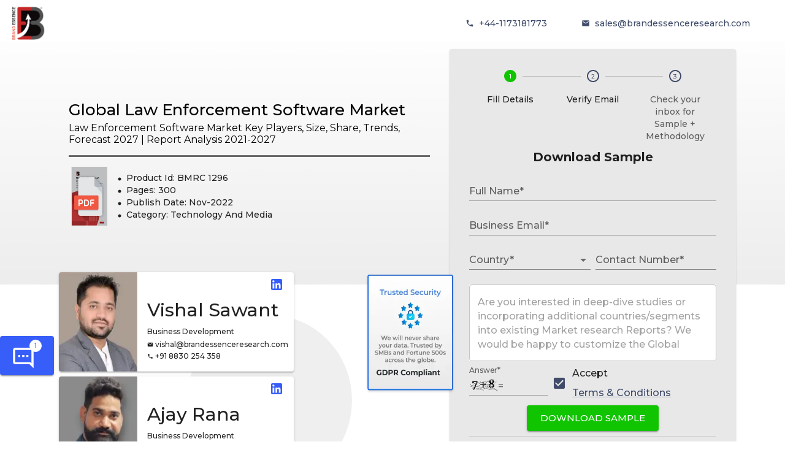

--- FILE ---
content_type: text/html; charset=utf-8
request_url: https://brandessenceresearch.com/downloadSample/PostId/1296
body_size: 13632
content:
<!DOCTYPE html><html lang="en"><head><meta name="viewport" content="width=device-width"/><meta charSet="utf-8"/><meta name="google-site-verification" content="hNOex6eUJvbcntxCh24-MhtiZUdJuYX1ztiGCS1RqB8"/><link rel="apple-touch-icon" sizes="180x180" href="/favicon/MR/apple-touch-icon.png"/><link rel="icon" type="image/png" sizes="32x32" href="/favicon/MR/favicon-32x32.png"/><link rel="icon" type="image/png" sizes="16x16" href="/favicon/MR/favicon-16x16.png"/><link rel="manifest" href="/favicon/MR/site.webmanifest"/><link rel="mask-icon" href="/favicon/MR/safari-pinned-tab.svg" color="#5bbad5"/><title>Request_ Global Law Enforcement Software Market</title><meta name="robots" content="noindex, nofollow"/><link rel="preload" as="image" imagesrcset="/_next/image?url=%2FLinkedInProfile%2FVishalSawant.png&amp;w=640&amp;q=75 640w, /_next/image?url=%2FLinkedInProfile%2FVishalSawant.png&amp;w=750&amp;q=75 750w, /_next/image?url=%2FLinkedInProfile%2FVishalSawant.png&amp;w=828&amp;q=75 828w, /_next/image?url=%2FLinkedInProfile%2FVishalSawant.png&amp;w=1080&amp;q=75 1080w, /_next/image?url=%2FLinkedInProfile%2FVishalSawant.png&amp;w=1200&amp;q=75 1200w, /_next/image?url=%2FLinkedInProfile%2FVishalSawant.png&amp;w=1920&amp;q=75 1920w, /_next/image?url=%2FLinkedInProfile%2FVishalSawant.png&amp;w=2048&amp;q=75 2048w, /_next/image?url=%2FLinkedInProfile%2FVishalSawant.png&amp;w=3840&amp;q=75 3840w" imagesizes="100vw"/><link rel="preload" as="image" imagesrcset="/_next/image?url=%2FLinkedInProfile%2FAjayRana.png&amp;w=640&amp;q=75 640w, /_next/image?url=%2FLinkedInProfile%2FAjayRana.png&amp;w=750&amp;q=75 750w, /_next/image?url=%2FLinkedInProfile%2FAjayRana.png&amp;w=828&amp;q=75 828w, /_next/image?url=%2FLinkedInProfile%2FAjayRana.png&amp;w=1080&amp;q=75 1080w, /_next/image?url=%2FLinkedInProfile%2FAjayRana.png&amp;w=1200&amp;q=75 1200w, /_next/image?url=%2FLinkedInProfile%2FAjayRana.png&amp;w=1920&amp;q=75 1920w, /_next/image?url=%2FLinkedInProfile%2FAjayRana.png&amp;w=2048&amp;q=75 2048w, /_next/image?url=%2FLinkedInProfile%2FAjayRana.png&amp;w=3840&amp;q=75 3840w" imagesizes="100vw"/><meta name="next-head-count" content="12"/><meta charSet="utf-8"/><meta name="theme-color" content="#1976d2"/><link rel="preconnect" href="https://fonts.gstatic.com" crossorigin /><link rel="preload" href="/_next/static/css/0acef869552935b2.css" as="style"/><link rel="stylesheet" href="/_next/static/css/0acef869552935b2.css" data-n-g=""/><noscript data-n-css=""></noscript><script defer="" nomodule="" src="/_next/static/chunks/polyfills-5cd94c89d3acac5f.js"></script><script src="https://www.googletagmanager.com/gtag/js?id=G-ZBSSYQPYXB" defer="" data-nscript="beforeInteractive"></script><script defer="" src="/_next/static/chunks/719-3f62cff0dade425c.js"></script><script defer="" src="/_next/static/chunks/8748.e9687995bb739f1d.js"></script><script defer="" src="/_next/static/chunks/6950.966fd72bb23e57db.js"></script><script defer="" src="/_next/static/chunks/8243.df7d7ba45869043e.js"></script><script defer="" src="/_next/static/chunks/9834.641764b221c07a33.js"></script><script defer="" src="/_next/static/chunks/5043.1ce40a9c8eb4ea89.js"></script><script defer="" src="/_next/static/chunks/7880.977c90d13548d2e9.js"></script><script defer="" src="/_next/static/chunks/6046.b4eb3a64f6ed71e0.js"></script><script defer="" src="/_next/static/chunks/2546.2006433bea8226d2.js"></script><script defer="" src="/_next/static/chunks/3304.f254f83868162549.js"></script><script defer="" src="/_next/static/chunks/1849-839db032024c36ac.js"></script><script defer="" src="/_next/static/chunks/4861-457e5f13ef1a34fe.js"></script><script defer="" src="/_next/static/chunks/1023-5aaca0ec5f4ed0b4.js"></script><script defer="" src="/_next/static/chunks/5545.1ded9fd91d27d6d5.js"></script><script defer="" src="/_next/static/chunks/7404.1147dce074329d2d.js"></script><script defer="" src="/_next/static/chunks/8221.d25495c8ae546137.js"></script><script defer="" src="/_next/static/chunks/3575-43b7366e03e506b3.js"></script><script defer="" src="/_next/static/chunks/8271-e45ae980068a40b6.js"></script><script defer="" src="/_next/static/chunks/6295-4613c4838db727ca.js"></script><script defer="" src="/_next/static/chunks/5949-a5f049620969a8a5.js"></script><script defer="" src="/_next/static/chunks/5481.09742575dfec35a4.js"></script><script defer="" src="/_next/static/chunks/6727.b851547a4801eb4c.js"></script><script defer="" src="/_next/static/chunks/6751.9767b88c986d50cd.js"></script><script defer="" src="/_next/static/chunks/6738.d7c664745e791190.js"></script><script defer="" src="/_next/static/chunks/2417.c6a7f015dcad716b.js"></script><script defer="" src="/_next/static/chunks/9185.a56308f835fc703b.js"></script><script defer="" src="/_next/static/chunks/6933.9759fa6a3b55b70a.js"></script><script defer="" src="/_next/static/chunks/3696.13359de947695c5a.js"></script><script defer="" src="/_next/static/chunks/5008.5fef33a6d2c54a6f.js"></script><script defer="" src="/_next/static/chunks/3811.6a476f8a57f5944c.js"></script><script defer="" src="/_next/static/chunks/5972.e565e10bf6788981.js"></script><script src="/_next/static/chunks/webpack-686be5b1423aab0a.js" defer=""></script><script src="/_next/static/chunks/framework-79bce4a3a540b080.js" defer=""></script><script src="/_next/static/chunks/main-3626adf95c8c50d2.js" defer=""></script><script src="/_next/static/chunks/pages/_app-3e2f46bfc3cba1fd.js" defer=""></script><script src="/_next/static/chunks/pages/%5Bcategory%5D/PostId/%5BpostId%5D-a0145ad54d9f17fb.js" defer=""></script><script src="/_next/static/oIf7lBu08EnWC8dq1fJjr/_buildManifest.js" defer=""></script><script src="/_next/static/oIf7lBu08EnWC8dq1fJjr/_ssgManifest.js" defer=""></script><script src="/_next/static/oIf7lBu08EnWC8dq1fJjr/_middlewareManifest.js" defer=""></script><style id="jss-server-side">.jss21 {
  width: 100%;
}
.jss21 > * + * {
  margin-top: 16px;
}
.jss22 {}
.jss1 {
  left: 0;
  color: #3f4b69;
  margin: 0 10px;
  position: absolute;
  padding-top: 10px;
  background-color: transparent;
}
.jss1.hidden {
  opacity: 0;
  transition: opacity 0.4s 0.5s ease, visibility 0.4s 0.5s step-end;
  visibility: hidden;
}
.jss2 {
  color: #3f4b69;
  margin: 0 10px;
  position: absolute;
  padding-top: 35px;
  background-color: transparent;
}
.jss2.hidden {
  opacity: 0;
  transition: opacity 0.4s 0.5s ease, visibility 0.4s 0.5s step-end;
  visibility: hidden;
}
.jss3 {
  color: #3f4b69;
  margin: 0 10px;
  padding-top: 10px;
}
.jss3.hidden {
  opacity: 0;
  transition: opacity 0.4s 0.5s ease, visibility 0.4s 0.5s step-end;
  visibility: hidden;
}
.jss4 {
  color: #3f4b69;
  font-weight: 600;
}
.jss4:hover {
  color: #375EF9;
}
.jss5 {
  color: #3f4b69;
  font-size: 14px;
  font-weight: 500;
}
.jss5:hover {
  color: #375EF9;
}
.jss6 {
  left: 0;
  color: #3f4b69;
  margin: 0 10px;
  position: absolute;
  padding-top: 10px;
  background-color: transparent;
}
.jss6.hidden {
  opacity: 0;
  transition: opacity 0.4s 0.5s ease, visibility 0.4s 0.5s step-end;
  visibility: hidden;
}
.jss7 {
  color: #3f4b69;
  margin: 0 10px;
  position: absolute;
  padding-top: 35px;
  background-color: transparent;
}
.jss7.hidden {
  opacity: 0;
  transition: opacity 0.4s 0.5s ease, visibility 0.4s 0.5s step-end;
  visibility: hidden;
}
.jss8 {
  color: #3f4b69;
  margin: 0 10px;
  padding-top: 10px;
}
.jss8.hidden {
  opacity: 0;
  transition: opacity 0.4s 0.5s ease, visibility 0.4s 0.5s step-end;
  visibility: hidden;
}
.jss9 {
  color: #3f4b69;
  font-weight: 600;
}
.jss9:hover {
  color: #375EF9;
}
.jss10 {
  color: #3f4b69;
  font-size: 14px;
  font-weight: 500;
}
.jss10:hover {
  color: #375EF9;
}
.jss11 {
  left: 0;
  color: #3f4b69;
  margin: 0 10px;
  position: absolute;
  padding-top: 10px;
  background-color: transparent;
}
.jss11.hidden {
  opacity: 0;
  transition: opacity 0.4s 0.5s ease, visibility 0.4s 0.5s step-end;
  visibility: hidden;
}
.jss12 {
  color: #3f4b69;
  margin: 0 10px;
  position: absolute;
  padding-top: 35px;
  background-color: transparent;
}
.jss12.hidden {
  opacity: 0;
  transition: opacity 0.4s 0.5s ease, visibility 0.4s 0.5s step-end;
  visibility: hidden;
}
.jss13 {
  color: #3f4b69;
  margin: 0 10px;
  padding-top: 10px;
}
.jss13.hidden {
  opacity: 0;
  transition: opacity 0.4s 0.5s ease, visibility 0.4s 0.5s step-end;
  visibility: hidden;
}
.jss14 {
  color: #3f4b69;
  font-weight: 600;
}
.jss14:hover {
  color: #375EF9;
}
.jss15 {
  color: #3f4b69;
  font-size: 12px;
  font-weight: 500;
}
.jss15:hover {
  color: #375EF9;
}
.jss16 {
  left: 0;
  color: #3f4b69;
  margin: 0 10px;
  position: absolute;
  padding-top: 10px;
  background-color: transparent;
}
.jss16.hidden {
  opacity: 0;
  transition: opacity 0.4s 0.5s ease, visibility 0.4s 0.5s step-end;
  visibility: hidden;
}
.jss17 {
  color: #3f4b69;
  margin: 0 10px;
  position: absolute;
  padding-top: 35px;
  background-color: transparent;
}
.jss17.hidden {
  opacity: 0;
  transition: opacity 0.4s 0.5s ease, visibility 0.4s 0.5s step-end;
  visibility: hidden;
}
.jss18 {
  color: #3f4b69;
  margin: 0 10px;
  padding-top: 10px;
}
.jss18.hidden {
  opacity: 0;
  transition: opacity 0.4s 0.5s ease, visibility 0.4s 0.5s step-end;
  visibility: hidden;
}
.jss19 {
  color: #3f4b69;
  font-weight: 600;
}
.jss19:hover {
  color: #375EF9;
}
.jss20 {
  color: #3f4b69;
  font-size: 12px;
  font-weight: 500;
}
.jss20:hover {
  color: #375EF9;
}</style><style data-href="https://fonts.googleapis.com/css2?family=Roboto:wght@400&display=swap">@font-face{font-family:'Roboto';font-style:normal;font-weight:400;font-stretch:normal;font-display:swap;src:url(https://fonts.gstatic.com/s/roboto/v47/KFOMCnqEu92Fr1ME7kSn66aGLdTylUAMQXC89YmC2DPNWubEbWmQ.woff) format('woff')}@font-face{font-family:'Roboto';font-style:normal;font-weight:400;font-stretch:100%;font-display:swap;src:url(https://fonts.gstatic.com/s/roboto/v47/KFOMCnqEu92Fr1ME7kSn66aGLdTylUAMQXC89YmC2DPNWubEbVmZiAz0klQmz24O0g.woff) format('woff');unicode-range:U+0460-052F,U+1C80-1C8A,U+20B4,U+2DE0-2DFF,U+A640-A69F,U+FE2E-FE2F}@font-face{font-family:'Roboto';font-style:normal;font-weight:400;font-stretch:100%;font-display:swap;src:url(https://fonts.gstatic.com/s/roboto/v47/KFOMCnqEu92Fr1ME7kSn66aGLdTylUAMQXC89YmC2DPNWubEbVmQiAz0klQmz24O0g.woff) format('woff');unicode-range:U+0301,U+0400-045F,U+0490-0491,U+04B0-04B1,U+2116}@font-face{font-family:'Roboto';font-style:normal;font-weight:400;font-stretch:100%;font-display:swap;src:url(https://fonts.gstatic.com/s/roboto/v47/KFOMCnqEu92Fr1ME7kSn66aGLdTylUAMQXC89YmC2DPNWubEbVmYiAz0klQmz24O0g.woff) format('woff');unicode-range:U+1F00-1FFF}@font-face{font-family:'Roboto';font-style:normal;font-weight:400;font-stretch:100%;font-display:swap;src:url(https://fonts.gstatic.com/s/roboto/v47/KFOMCnqEu92Fr1ME7kSn66aGLdTylUAMQXC89YmC2DPNWubEbVmXiAz0klQmz24O0g.woff) format('woff');unicode-range:U+0370-0377,U+037A-037F,U+0384-038A,U+038C,U+038E-03A1,U+03A3-03FF}@font-face{font-family:'Roboto';font-style:normal;font-weight:400;font-stretch:100%;font-display:swap;src:url(https://fonts.gstatic.com/s/roboto/v47/KFOMCnqEu92Fr1ME7kSn66aGLdTylUAMQXC89YmC2DPNWubEbVnoiAz0klQmz24O0g.woff) format('woff');unicode-range:U+0302-0303,U+0305,U+0307-0308,U+0310,U+0312,U+0315,U+031A,U+0326-0327,U+032C,U+032F-0330,U+0332-0333,U+0338,U+033A,U+0346,U+034D,U+0391-03A1,U+03A3-03A9,U+03B1-03C9,U+03D1,U+03D5-03D6,U+03F0-03F1,U+03F4-03F5,U+2016-2017,U+2034-2038,U+203C,U+2040,U+2043,U+2047,U+2050,U+2057,U+205F,U+2070-2071,U+2074-208E,U+2090-209C,U+20D0-20DC,U+20E1,U+20E5-20EF,U+2100-2112,U+2114-2115,U+2117-2121,U+2123-214F,U+2190,U+2192,U+2194-21AE,U+21B0-21E5,U+21F1-21F2,U+21F4-2211,U+2213-2214,U+2216-22FF,U+2308-230B,U+2310,U+2319,U+231C-2321,U+2336-237A,U+237C,U+2395,U+239B-23B7,U+23D0,U+23DC-23E1,U+2474-2475,U+25AF,U+25B3,U+25B7,U+25BD,U+25C1,U+25CA,U+25CC,U+25FB,U+266D-266F,U+27C0-27FF,U+2900-2AFF,U+2B0E-2B11,U+2B30-2B4C,U+2BFE,U+3030,U+FF5B,U+FF5D,U+1D400-1D7FF,U+1EE00-1EEFF}@font-face{font-family:'Roboto';font-style:normal;font-weight:400;font-stretch:100%;font-display:swap;src:url(https://fonts.gstatic.com/s/roboto/v47/KFOMCnqEu92Fr1ME7kSn66aGLdTylUAMQXC89YmC2DPNWubEbVn6iAz0klQmz24O0g.woff) format('woff');unicode-range:U+0001-000C,U+000E-001F,U+007F-009F,U+20DD-20E0,U+20E2-20E4,U+2150-218F,U+2190,U+2192,U+2194-2199,U+21AF,U+21E6-21F0,U+21F3,U+2218-2219,U+2299,U+22C4-22C6,U+2300-243F,U+2440-244A,U+2460-24FF,U+25A0-27BF,U+2800-28FF,U+2921-2922,U+2981,U+29BF,U+29EB,U+2B00-2BFF,U+4DC0-4DFF,U+FFF9-FFFB,U+10140-1018E,U+10190-1019C,U+101A0,U+101D0-101FD,U+102E0-102FB,U+10E60-10E7E,U+1D2C0-1D2D3,U+1D2E0-1D37F,U+1F000-1F0FF,U+1F100-1F1AD,U+1F1E6-1F1FF,U+1F30D-1F30F,U+1F315,U+1F31C,U+1F31E,U+1F320-1F32C,U+1F336,U+1F378,U+1F37D,U+1F382,U+1F393-1F39F,U+1F3A7-1F3A8,U+1F3AC-1F3AF,U+1F3C2,U+1F3C4-1F3C6,U+1F3CA-1F3CE,U+1F3D4-1F3E0,U+1F3ED,U+1F3F1-1F3F3,U+1F3F5-1F3F7,U+1F408,U+1F415,U+1F41F,U+1F426,U+1F43F,U+1F441-1F442,U+1F444,U+1F446-1F449,U+1F44C-1F44E,U+1F453,U+1F46A,U+1F47D,U+1F4A3,U+1F4B0,U+1F4B3,U+1F4B9,U+1F4BB,U+1F4BF,U+1F4C8-1F4CB,U+1F4D6,U+1F4DA,U+1F4DF,U+1F4E3-1F4E6,U+1F4EA-1F4ED,U+1F4F7,U+1F4F9-1F4FB,U+1F4FD-1F4FE,U+1F503,U+1F507-1F50B,U+1F50D,U+1F512-1F513,U+1F53E-1F54A,U+1F54F-1F5FA,U+1F610,U+1F650-1F67F,U+1F687,U+1F68D,U+1F691,U+1F694,U+1F698,U+1F6AD,U+1F6B2,U+1F6B9-1F6BA,U+1F6BC,U+1F6C6-1F6CF,U+1F6D3-1F6D7,U+1F6E0-1F6EA,U+1F6F0-1F6F3,U+1F6F7-1F6FC,U+1F700-1F7FF,U+1F800-1F80B,U+1F810-1F847,U+1F850-1F859,U+1F860-1F887,U+1F890-1F8AD,U+1F8B0-1F8BB,U+1F8C0-1F8C1,U+1F900-1F90B,U+1F93B,U+1F946,U+1F984,U+1F996,U+1F9E9,U+1FA00-1FA6F,U+1FA70-1FA7C,U+1FA80-1FA89,U+1FA8F-1FAC6,U+1FACE-1FADC,U+1FADF-1FAE9,U+1FAF0-1FAF8,U+1FB00-1FBFF}@font-face{font-family:'Roboto';font-style:normal;font-weight:400;font-stretch:100%;font-display:swap;src:url(https://fonts.gstatic.com/s/roboto/v47/KFOMCnqEu92Fr1ME7kSn66aGLdTylUAMQXC89YmC2DPNWubEbVmbiAz0klQmz24O0g.woff) format('woff');unicode-range:U+0102-0103,U+0110-0111,U+0128-0129,U+0168-0169,U+01A0-01A1,U+01AF-01B0,U+0300-0301,U+0303-0304,U+0308-0309,U+0323,U+0329,U+1EA0-1EF9,U+20AB}@font-face{font-family:'Roboto';font-style:normal;font-weight:400;font-stretch:100%;font-display:swap;src:url(https://fonts.gstatic.com/s/roboto/v47/KFOMCnqEu92Fr1ME7kSn66aGLdTylUAMQXC89YmC2DPNWubEbVmaiAz0klQmz24O0g.woff) format('woff');unicode-range:U+0100-02BA,U+02BD-02C5,U+02C7-02CC,U+02CE-02D7,U+02DD-02FF,U+0304,U+0308,U+0329,U+1D00-1DBF,U+1E00-1E9F,U+1EF2-1EFF,U+2020,U+20A0-20AB,U+20AD-20C0,U+2113,U+2C60-2C7F,U+A720-A7FF}@font-face{font-family:'Roboto';font-style:normal;font-weight:400;font-stretch:100%;font-display:swap;src:url(https://fonts.gstatic.com/s/roboto/v47/KFOMCnqEu92Fr1ME7kSn66aGLdTylUAMQXC89YmC2DPNWubEbVmUiAz0klQmz24.woff) format('woff');unicode-range:U+0000-00FF,U+0131,U+0152-0153,U+02BB-02BC,U+02C6,U+02DA,U+02DC,U+0304,U+0308,U+0329,U+2000-206F,U+20AC,U+2122,U+2191,U+2193,U+2212,U+2215,U+FEFF,U+FFFD}</style><style data-href="https://fonts.googleapis.com/css2?family=Montserrat:wght@400;500;700&display=swap">@font-face{font-family:'Montserrat';font-style:normal;font-weight:400;font-display:swap;src:url(https://fonts.gstatic.com/s/montserrat/v29/JTUHjIg1_i6t8kCHKm4532VJOt5-QNFgpCtr6Ew9.woff) format('woff')}@font-face{font-family:'Montserrat';font-style:normal;font-weight:500;font-display:swap;src:url(https://fonts.gstatic.com/s/montserrat/v29/JTUHjIg1_i6t8kCHKm4532VJOt5-QNFgpCtZ6Ew9.woff) format('woff')}@font-face{font-family:'Montserrat';font-style:normal;font-weight:700;font-display:swap;src:url(https://fonts.gstatic.com/s/montserrat/v29/JTUHjIg1_i6t8kCHKm4532VJOt5-QNFgpCuM70w9.woff) format('woff')}@font-face{font-family:'Montserrat';font-style:normal;font-weight:400;font-display:swap;src:url(https://fonts.gstatic.com/s/montserrat/v29/JTUSjIg1_i6t8kCHKm459WRhyyTh89ZNpQ.woff2) format('woff2');unicode-range:U+0460-052F,U+1C80-1C8A,U+20B4,U+2DE0-2DFF,U+A640-A69F,U+FE2E-FE2F}@font-face{font-family:'Montserrat';font-style:normal;font-weight:400;font-display:swap;src:url(https://fonts.gstatic.com/s/montserrat/v29/JTUSjIg1_i6t8kCHKm459W1hyyTh89ZNpQ.woff2) format('woff2');unicode-range:U+0301,U+0400-045F,U+0490-0491,U+04B0-04B1,U+2116}@font-face{font-family:'Montserrat';font-style:normal;font-weight:400;font-display:swap;src:url(https://fonts.gstatic.com/s/montserrat/v29/JTUSjIg1_i6t8kCHKm459WZhyyTh89ZNpQ.woff2) format('woff2');unicode-range:U+0102-0103,U+0110-0111,U+0128-0129,U+0168-0169,U+01A0-01A1,U+01AF-01B0,U+0300-0301,U+0303-0304,U+0308-0309,U+0323,U+0329,U+1EA0-1EF9,U+20AB}@font-face{font-family:'Montserrat';font-style:normal;font-weight:400;font-display:swap;src:url(https://fonts.gstatic.com/s/montserrat/v29/JTUSjIg1_i6t8kCHKm459WdhyyTh89ZNpQ.woff2) format('woff2');unicode-range:U+0100-02BA,U+02BD-02C5,U+02C7-02CC,U+02CE-02D7,U+02DD-02FF,U+0304,U+0308,U+0329,U+1D00-1DBF,U+1E00-1E9F,U+1EF2-1EFF,U+2020,U+20A0-20AB,U+20AD-20C0,U+2113,U+2C60-2C7F,U+A720-A7FF}@font-face{font-family:'Montserrat';font-style:normal;font-weight:400;font-display:swap;src:url(https://fonts.gstatic.com/s/montserrat/v29/JTUSjIg1_i6t8kCHKm459WlhyyTh89Y.woff2) format('woff2');unicode-range:U+0000-00FF,U+0131,U+0152-0153,U+02BB-02BC,U+02C6,U+02DA,U+02DC,U+0304,U+0308,U+0329,U+2000-206F,U+20AC,U+2122,U+2191,U+2193,U+2212,U+2215,U+FEFF,U+FFFD}@font-face{font-family:'Montserrat';font-style:normal;font-weight:500;font-display:swap;src:url(https://fonts.gstatic.com/s/montserrat/v29/JTUSjIg1_i6t8kCHKm459WRhyyTh89ZNpQ.woff2) format('woff2');unicode-range:U+0460-052F,U+1C80-1C8A,U+20B4,U+2DE0-2DFF,U+A640-A69F,U+FE2E-FE2F}@font-face{font-family:'Montserrat';font-style:normal;font-weight:500;font-display:swap;src:url(https://fonts.gstatic.com/s/montserrat/v29/JTUSjIg1_i6t8kCHKm459W1hyyTh89ZNpQ.woff2) format('woff2');unicode-range:U+0301,U+0400-045F,U+0490-0491,U+04B0-04B1,U+2116}@font-face{font-family:'Montserrat';font-style:normal;font-weight:500;font-display:swap;src:url(https://fonts.gstatic.com/s/montserrat/v29/JTUSjIg1_i6t8kCHKm459WZhyyTh89ZNpQ.woff2) format('woff2');unicode-range:U+0102-0103,U+0110-0111,U+0128-0129,U+0168-0169,U+01A0-01A1,U+01AF-01B0,U+0300-0301,U+0303-0304,U+0308-0309,U+0323,U+0329,U+1EA0-1EF9,U+20AB}@font-face{font-family:'Montserrat';font-style:normal;font-weight:500;font-display:swap;src:url(https://fonts.gstatic.com/s/montserrat/v29/JTUSjIg1_i6t8kCHKm459WdhyyTh89ZNpQ.woff2) format('woff2');unicode-range:U+0100-02BA,U+02BD-02C5,U+02C7-02CC,U+02CE-02D7,U+02DD-02FF,U+0304,U+0308,U+0329,U+1D00-1DBF,U+1E00-1E9F,U+1EF2-1EFF,U+2020,U+20A0-20AB,U+20AD-20C0,U+2113,U+2C60-2C7F,U+A720-A7FF}@font-face{font-family:'Montserrat';font-style:normal;font-weight:500;font-display:swap;src:url(https://fonts.gstatic.com/s/montserrat/v29/JTUSjIg1_i6t8kCHKm459WlhyyTh89Y.woff2) format('woff2');unicode-range:U+0000-00FF,U+0131,U+0152-0153,U+02BB-02BC,U+02C6,U+02DA,U+02DC,U+0304,U+0308,U+0329,U+2000-206F,U+20AC,U+2122,U+2191,U+2193,U+2212,U+2215,U+FEFF,U+FFFD}@font-face{font-family:'Montserrat';font-style:normal;font-weight:700;font-display:swap;src:url(https://fonts.gstatic.com/s/montserrat/v29/JTUSjIg1_i6t8kCHKm459WRhyyTh89ZNpQ.woff2) format('woff2');unicode-range:U+0460-052F,U+1C80-1C8A,U+20B4,U+2DE0-2DFF,U+A640-A69F,U+FE2E-FE2F}@font-face{font-family:'Montserrat';font-style:normal;font-weight:700;font-display:swap;src:url(https://fonts.gstatic.com/s/montserrat/v29/JTUSjIg1_i6t8kCHKm459W1hyyTh89ZNpQ.woff2) format('woff2');unicode-range:U+0301,U+0400-045F,U+0490-0491,U+04B0-04B1,U+2116}@font-face{font-family:'Montserrat';font-style:normal;font-weight:700;font-display:swap;src:url(https://fonts.gstatic.com/s/montserrat/v29/JTUSjIg1_i6t8kCHKm459WZhyyTh89ZNpQ.woff2) format('woff2');unicode-range:U+0102-0103,U+0110-0111,U+0128-0129,U+0168-0169,U+01A0-01A1,U+01AF-01B0,U+0300-0301,U+0303-0304,U+0308-0309,U+0323,U+0329,U+1EA0-1EF9,U+20AB}@font-face{font-family:'Montserrat';font-style:normal;font-weight:700;font-display:swap;src:url(https://fonts.gstatic.com/s/montserrat/v29/JTUSjIg1_i6t8kCHKm459WdhyyTh89ZNpQ.woff2) format('woff2');unicode-range:U+0100-02BA,U+02BD-02C5,U+02C7-02CC,U+02CE-02D7,U+02DD-02FF,U+0304,U+0308,U+0329,U+1D00-1DBF,U+1E00-1E9F,U+1EF2-1EFF,U+2020,U+20A0-20AB,U+20AD-20C0,U+2113,U+2C60-2C7F,U+A720-A7FF}@font-face{font-family:'Montserrat';font-style:normal;font-weight:700;font-display:swap;src:url(https://fonts.gstatic.com/s/montserrat/v29/JTUSjIg1_i6t8kCHKm459WlhyyTh89Y.woff2) format('woff2');unicode-range:U+0000-00FF,U+0131,U+0152-0153,U+02BB-02BC,U+02C6,U+02DA,U+02DC,U+0304,U+0308,U+0329,U+2000-206F,U+20AC,U+2122,U+2191,U+2193,U+2212,U+2215,U+FEFF,U+FFFD}</style></head><body><div id="__next" data-reactroot=""><div class="PageLoader_wrapper__34SXb"><div class="PageLoader_loader__vyQrl"></div></div><style data-emotion="css-global 8nvvh">html{-webkit-font-smoothing:antialiased;-moz-osx-font-smoothing:grayscale;box-sizing:border-box;-webkit-text-size-adjust:100%;}*,*::before,*::after{box-sizing:inherit;}strong,b{font-weight:700;}body{margin:0;color:rgba(0, 0, 0, 0.87);font-family:Montserrat,-apple-system,BlinkMacSystemFont,"Segoe UI",Roboto,"Helvetica Neue",Arial,sans-serif,"Apple Color Emoji","Segoe UI Emoji","Segoe UI Symbol";font-weight:500;font-size:1rem;line-height:1.5;background-color:#fff;}@media print{body{background-color:#fff;}}body::backdrop{background-color:#fff;}</style><div class="MuiGrid-root MuiGrid-container css-1d3bbye"><div class="MuiGrid-root MuiGrid-item MuiGrid-grid-xs-12 css-1js921s"><header class="MuiPaper-root MuiPaper-elevation MuiPaper-elevation0 MuiAppBar-root MuiAppBar-colorPrimary MuiAppBar-positionFixed mui-fixed css-we6zwr"><div class="MuiToolbar-root MuiToolbar-regular css-8p5sgb"><div class="MuiBox-root css-1pnqodo"><div class="MuiBox-root css-1ngurdz"><div class="MuiGrid-root MuiGrid-container css-1d3bbye"><div class="MuiGrid-root MuiGrid-item css-z3igbn"><span style="box-sizing:border-box;display:inline-block;overflow:hidden;width:initial;height:initial;background:none;opacity:1;border:0;margin:0;padding:0;position:relative;max-width:100%"><span style="box-sizing:border-box;display:block;width:initial;height:initial;background:none;opacity:1;border:0;margin:0;padding:0;max-width:100%"><img style="display:block;max-width:100%;width:initial;height:initial;background:none;opacity:1;border:0;margin:0;padding:0" alt="" aria-hidden="true" src="data:image/svg+xml,%3csvg%20xmlns=%27http://www.w3.org/2000/svg%27%20version=%271.1%27%20width=%2760%27%20height=%2760%27/%3e"/></span><img alt="https://brandessenceresearch.com/ Logo" src="[data-uri]" decoding="async" data-nimg="intrinsic" style="position:absolute;top:0;left:0;bottom:0;right:0;box-sizing:border-box;padding:0;border:none;margin:auto;display:block;width:0;height:0;min-width:100%;max-width:100%;min-height:100%;max-height:100%"/><noscript><img alt="https://brandessenceresearch.com/ Logo" srcSet="/_next/image?url=%2FBrandLogo_MR.gif&amp;w=64&amp;q=75 1x, /_next/image?url=%2FBrandLogo_MR.gif&amp;w=128&amp;q=75 2x" src="/_next/image?url=%2FBrandLogo_MR.gif&amp;w=128&amp;q=75" decoding="async" data-nimg="intrinsic" style="position:absolute;top:0;left:0;bottom:0;right:0;box-sizing:border-box;padding:0;border:none;margin:auto;display:block;width:0;height:0;min-width:100%;max-width:100%;min-height:100%;max-height:100%" loading="lazy"/></noscript></span></div></div></div><div class="MuiBox-root css-1xfrdmu"><div class="MuiGrid-root MuiGrid-container css-t319ng"><div class="MuiGrid-root MuiGrid-container MuiGrid-item MuiGrid-spacing-xs-1 MuiGrid-grid-md-7 MuiGrid-grid-lg-8 css-1bpbzzp"><div class="MuiGrid-root MuiGrid-item css-3blr93"><svg class="MuiSvgIcon-root MuiSvgIcon-fontSizeMedium jss5 css-vubbuv" focusable="false" aria-hidden="true" viewBox="0 0 24 24" data-testid="LocalPhoneIcon"><path d="M6.62 10.79c1.44 2.83 3.76 5.14 6.59 6.59l2.2-2.2c.27-.27.67-.36 1.02-.24 1.12.37 2.33.57 3.57.57.55 0 1 .45 1 1V20c0 .55-.45 1-1 1-9.39 0-17-7.61-17-17 0-.55.45-1 1-1h3.5c.55 0 1 .45 1 1 0 1.25.2 2.45.57 3.57.11.35.03.74-.25 1.02l-2.2 2.2z"></path></svg></div><div class="MuiGrid-root MuiGrid-item css-3blr93"><a class="MuiTypography-root MuiTypography-inherit MuiLink-root MuiLink-underlineNone jss5 css-2r4vjx" href="tel:+44-1173181773">+44-1173181773</a></div></div><div class="MuiGrid-root MuiGrid-container MuiGrid-item MuiGrid-spacing-xs-1 MuiGrid-grid-md-5 MuiGrid-grid-lg-4 css-y16qfc"><div class="MuiGrid-root MuiGrid-item css-3blr93"><svg class="MuiSvgIcon-root MuiSvgIcon-fontSizeMedium jss10 css-vubbuv" focusable="false" aria-hidden="true" viewBox="0 0 24 24" data-testid="EmailIcon"><path d="M20 4H4c-1.1 0-1.99.9-1.99 2L2 18c0 1.1.9 2 2 2h16c1.1 0 2-.9 2-2V6c0-1.1-.9-2-2-2zm0 4-8 5-8-5V6l8 5 8-5v2z"></path></svg></div><div class="MuiGrid-root MuiGrid-item css-3blr93"><a class="MuiTypography-root MuiTypography-inherit MuiLink-root MuiLink-underlineNone jss10 css-2r4vjx" href="mailto:sales@brandessenceresearch.com">sales@brandessenceresearch.com</a></div></div></div></div></div><div class="mobile-menu MuiBox-root css-8sl7de"><div class="MuiGrid-root MuiGrid-container css-1d3bbye"><div class="MuiGrid-root MuiGrid-item MuiGrid-grid-xs-12 css-1js921s"><div class="MuiPaper-root MuiPaper-elevation MuiPaper-rounded MuiPaper-elevation1 css-aoeo82"><div class="MuiGrid-root MuiGrid-container MuiGrid-spacing-xs-1 css-z7hv2a"><div class="MuiGrid-root MuiGrid-item css-hpshub"><div class="MuiGrid-root MuiGrid-item css-3blr93"><svg class="MuiSvgIcon-root MuiSvgIcon-fontSizeMedium jss15 css-vubbuv" focusable="false" aria-hidden="true" viewBox="0 0 24 24" data-testid="LocalPhoneIcon"><path d="M6.62 10.79c1.44 2.83 3.76 5.14 6.59 6.59l2.2-2.2c.27-.27.67-.36 1.02-.24 1.12.37 2.33.57 3.57.57.55 0 1 .45 1 1V20c0 .55-.45 1-1 1-9.39 0-17-7.61-17-17 0-.55.45-1 1-1h3.5c.55 0 1 .45 1 1 0 1.25.2 2.45.57 3.57.11.35.03.74-.25 1.02l-2.2 2.2z"></path></svg></div><div class="MuiGrid-root MuiGrid-item css-3blr93"><a class="MuiTypography-root MuiTypography-inherit MuiLink-root MuiLink-underlineNone jss15 css-2r4vjx" href="tel:+44-1173181773">+44-1173181773</a></div></div><div class="MuiGrid-root MuiGrid-item css-hpshub"><div class="MuiGrid-root MuiGrid-item css-3blr93"><svg class="MuiSvgIcon-root MuiSvgIcon-fontSizeMedium jss20 css-vubbuv" focusable="false" aria-hidden="true" viewBox="0 0 24 24" data-testid="EmailIcon"><path d="M20 4H4c-1.1 0-1.99.9-1.99 2L2 18c0 1.1.9 2 2 2h16c1.1 0 2-.9 2-2V6c0-1.1-.9-2-2-2zm0 4-8 5-8-5V6l8 5 8-5v2z"></path></svg></div><div class="MuiGrid-root MuiGrid-item css-3blr93"><a class="MuiTypography-root MuiTypography-inherit MuiLink-root MuiLink-underlineNone jss20 css-2r4vjx" href="mailto:sales@brandessenceresearch.com">sales@brandessenceresearch.com</a></div></div></div></div></div><div class="MuiGrid-root MuiGrid-item MuiGrid-grid-xs-12 css-b0exnr"><span style="box-sizing:border-box;display:inline-block;overflow:hidden;width:initial;height:initial;background:none;opacity:1;border:0;margin:0;padding:0;position:relative;max-width:100%"><span style="box-sizing:border-box;display:block;width:initial;height:initial;background:none;opacity:1;border:0;margin:0;padding:0;max-width:100%"><img style="display:block;max-width:100%;width:initial;height:initial;background:none;opacity:1;border:0;margin:0;padding:0" alt="" aria-hidden="true" src="data:image/svg+xml,%3csvg%20xmlns=%27http://www.w3.org/2000/svg%27%20version=%271.1%27%20width=%2760%27%20height=%2760%27/%3e"/></span><img alt="https://brandessenceresearch.com/ Logo" src="[data-uri]" decoding="async" data-nimg="intrinsic" style="position:absolute;top:0;left:0;bottom:0;right:0;box-sizing:border-box;padding:0;border:none;margin:auto;display:block;width:0;height:0;min-width:100%;max-width:100%;min-height:100%;max-height:100%"/><noscript><img alt="https://brandessenceresearch.com/ Logo" srcSet="/_next/image?url=%2FBrandLogo_MR.gif&amp;w=64&amp;q=75 1x, /_next/image?url=%2FBrandLogo_MR.gif&amp;w=128&amp;q=75 2x" src="/_next/image?url=%2FBrandLogo_MR.gif&amp;w=128&amp;q=75" decoding="async" data-nimg="intrinsic" style="position:absolute;top:0;left:0;bottom:0;right:0;box-sizing:border-box;padding:0;border:none;margin:auto;display:block;width:0;height:0;min-width:100%;max-width:100%;min-height:100%;max-height:100%" loading="lazy"/></noscript></span></div></div></div></div></header><div class="MuiToolbar-root MuiToolbar-regular css-8p5sgb" id="public-toolbar"></div></div><div class="MuiGrid-root MuiGrid-item MuiGrid-grid-xs-12 css-1mxgjod"> <div class="MuiBox-root css-0"><div class="MuiGrid-root MuiGrid-container css-1d3bbye"><div class="MuiGrid-root MuiGrid-item MuiGrid-grid-xs-12 css-1js921s"><div class="MuiPaper-root MuiPaper-elevation MuiPaper-rounded MuiPaper-elevation0 MuiCard-root css-7p0mq5"><div class="headerImage MuiBox-root css-zkrdai"></div><div class="MuiCardContent-root css-1rgkstr"><div class="MuiGrid-root MuiGrid-container css-1d3bbye"><div class="MuiGrid-root MuiGrid-container MuiGrid-item MuiGrid-grid-xs-12 MuiGrid-grid-lg-7 css-sk689q"><div class="MuiGrid-root MuiGrid-container MuiGrid-item MuiGrid-spacing-xs-5 MuiGrid-grid-xs-12 css-1iaqc1i"><div class="MuiGrid-root MuiGrid-item MuiGrid-grid-xs-12 css-1js921s"><div class="MuiBox-root css-1s6a65v"><a class="MuiTypography-root MuiTypography-inherit MuiLink-root MuiLink-underlineNone css-1jw1o2u" target="_blank" href="/technology-and-media/law-enforcement-software-market-industry-analysis"> Global Law Enforcement Software Market</a><h2 class="MuiTypography-root MuiTypography-h2 css-6ii99p" aria-label="Law Enforcement Software Market Key Players, Size, Share, Trends, Forecast 2027 | Report Analysis 2021-2027">Law Enforcement Software Market Key Players, Size, Share, Trends, Forecast 2027 | Report Analysis 2021-2027</h2><hr class="MuiDivider-root MuiDivider-fullWidth css-1ta2kfv"/><div class="MuiGrid-root MuiGrid-item MuiGrid-grid-xs-12 css-a387yx"><div class="MuiGrid-root MuiGrid-item MuiGrid-grid-xs-3 MuiGrid-grid-md-1.3 css-1s34dtw"><span style="box-sizing:border-box;display:block;overflow:hidden;width:initial;height:initial;background:none;opacity:1;border:0;margin:0;padding:0;position:absolute;top:0;left:0;bottom:0;right:0"><img alt="Report" src="[data-uri]" decoding="async" data-nimg="fill" style="position:absolute;top:0;left:0;bottom:0;right:0;box-sizing:border-box;padding:0;border:none;margin:auto;display:block;width:0;height:0;min-width:100%;max-width:100%;min-height:100%;max-height:100%"/><noscript><img alt="Report" sizes="100vw" srcSet="/_next/image?url=%2FResearch%2FPopupImage.png&amp;w=640&amp;q=75 640w, /_next/image?url=%2FResearch%2FPopupImage.png&amp;w=750&amp;q=75 750w, /_next/image?url=%2FResearch%2FPopupImage.png&amp;w=828&amp;q=75 828w, /_next/image?url=%2FResearch%2FPopupImage.png&amp;w=1080&amp;q=75 1080w, /_next/image?url=%2FResearch%2FPopupImage.png&amp;w=1200&amp;q=75 1200w, /_next/image?url=%2FResearch%2FPopupImage.png&amp;w=1920&amp;q=75 1920w, /_next/image?url=%2FResearch%2FPopupImage.png&amp;w=2048&amp;q=75 2048w, /_next/image?url=%2FResearch%2FPopupImage.png&amp;w=3840&amp;q=75 3840w" src="/_next/image?url=%2FResearch%2FPopupImage.png&amp;w=3840&amp;q=75" decoding="async" data-nimg="fill" style="position:absolute;top:0;left:0;bottom:0;right:0;box-sizing:border-box;padding:0;border:none;margin:auto;display:block;width:0;height:0;min-width:100%;max-width:100%;min-height:100%;max-height:100%" loading="lazy"/></noscript></span></div><div class="MuiGrid-root MuiGrid-item MuiGrid-grid-xs-9 MuiGrid-grid-md-10.7 css-g12923"><ul class="MuiList-root MuiList-padding css-1ontqvh"><li class="MuiListItem-root MuiListItem-dense MuiListItem-gutters MuiListItem-padding css-1p4wmly"><div class="MuiListItemText-root MuiListItemText-dense css-xfny2k"><span class="MuiTypography-root MuiTypography-body2 MuiListItemText-primary css-fj0za7"><svg class="MuiSvgIcon-root MuiSvgIcon-fontSize24 css-fbf5l3" focusable="false" aria-hidden="true" viewBox="0 0 24 24" data-testid="CircleIcon"><path d="M12 2C6.47 2 2 6.47 2 12s4.47 10 10 10 10-4.47 10-10S17.53 2 12 2z"></path></svg>Product Id<!-- -->: <!-- -->BMRC 1296</span></div></li><li class="MuiListItem-root MuiListItem-dense MuiListItem-gutters MuiListItem-padding css-1p4wmly"><div class="MuiListItemText-root MuiListItemText-dense css-xfny2k"><span class="MuiTypography-root MuiTypography-body2 MuiListItemText-primary css-fj0za7"><svg class="MuiSvgIcon-root MuiSvgIcon-fontSize24 css-fbf5l3" focusable="false" aria-hidden="true" viewBox="0 0 24 24" data-testid="CircleIcon"><path d="M12 2C6.47 2 2 6.47 2 12s4.47 10 10 10 10-4.47 10-10S17.53 2 12 2z"></path></svg>Pages<!-- -->: <!-- -->300</span></div></li><li class="MuiListItem-root MuiListItem-dense MuiListItem-gutters MuiListItem-padding css-1p4wmly"><div class="MuiListItemText-root MuiListItemText-dense css-xfny2k"><span class="MuiTypography-root MuiTypography-body2 MuiListItemText-primary css-fj0za7"><svg class="MuiSvgIcon-root MuiSvgIcon-fontSize24 css-fbf5l3" focusable="false" aria-hidden="true" viewBox="0 0 24 24" data-testid="CircleIcon"><path d="M12 2C6.47 2 2 6.47 2 12s4.47 10 10 10 10-4.47 10-10S17.53 2 12 2z"></path></svg>Publish Date<!-- -->: <!-- -->Nov-2022</span></div></li><li class="MuiListItem-root MuiListItem-dense MuiListItem-gutters MuiListItem-padding css-1p4wmly"><div class="MuiListItemText-root MuiListItemText-dense css-xfny2k"><span class="MuiTypography-root MuiTypography-body2 MuiListItemText-primary css-fj0za7"><svg class="MuiSvgIcon-root MuiSvgIcon-fontSize24 css-fbf5l3" focusable="false" aria-hidden="true" viewBox="0 0 24 24" data-testid="CircleIcon"><path d="M12 2C6.47 2 2 6.47 2 12s4.47 10 10 10 10-4.47 10-10S17.53 2 12 2z"></path></svg>Category<!-- -->: <!-- -->Technology And Media</span></div></li></ul></div></div></div></div><div class="MuiGrid-root MuiGrid-item MuiGrid-grid-xs-12 css-1js921s"><div class="MuiGrid-root MuiGrid-container MuiGrid-item MuiGrid-spacing-xs-10 MuiGrid-grid-xs-12 MuiGrid-grid-md-12 MuiGrid-grid-lg-10 css-1202tc7"><div class="MuiBox-root css-hx8odc"></div><div class="MuiGrid-root MuiGrid-container MuiGrid-item MuiGrid-spacing-xs-1 MuiGrid-grid-xs-12 MuiGrid-grid-sm-8 MuiGrid-grid-lg-10 css-3ys92y"><div class="MuiGrid-root MuiGrid-item MuiGrid-grid-xs-12 MuiGrid-grid-md-12 MuiGrid-grid-lg-11 css-12ggg3g"><div class="MuiPaper-root MuiPaper-elevation MuiPaper-rounded MuiPaper-elevation2 MuiCard-root css-139gxvj"><div class="MuiGrid-root MuiGrid-container css-1d3bbye"><div class="MuiGrid-root MuiGrid-item MuiGrid-grid-xs-4 css-1cvs8vi"><span style="box-sizing:border-box;display:block;overflow:hidden;width:initial;height:initial;background:none;opacity:1;border:0;margin:0;padding:0;position:absolute;top:0;left:0;bottom:0;right:0"><img alt="VishalSawant" sizes="100vw" srcSet="/_next/image?url=%2FLinkedInProfile%2FVishalSawant.png&amp;w=640&amp;q=75 640w, /_next/image?url=%2FLinkedInProfile%2FVishalSawant.png&amp;w=750&amp;q=75 750w, /_next/image?url=%2FLinkedInProfile%2FVishalSawant.png&amp;w=828&amp;q=75 828w, /_next/image?url=%2FLinkedInProfile%2FVishalSawant.png&amp;w=1080&amp;q=75 1080w, /_next/image?url=%2FLinkedInProfile%2FVishalSawant.png&amp;w=1200&amp;q=75 1200w, /_next/image?url=%2FLinkedInProfile%2FVishalSawant.png&amp;w=1920&amp;q=75 1920w, /_next/image?url=%2FLinkedInProfile%2FVishalSawant.png&amp;w=2048&amp;q=75 2048w, /_next/image?url=%2FLinkedInProfile%2FVishalSawant.png&amp;w=3840&amp;q=75 3840w" src="/_next/image?url=%2FLinkedInProfile%2FVishalSawant.png&amp;w=3840&amp;q=75" decoding="async" data-nimg="fill" style="position:absolute;top:0;left:0;bottom:0;right:0;box-sizing:border-box;padding:0;border:none;margin:auto;display:block;width:0;height:0;min-width:100%;max-width:100%;min-height:100%;max-height:100%"/></span></div><div class="MuiGrid-root MuiGrid-container MuiGrid-item MuiGrid-grid-xs-8 css-1waejyc"><div class="MuiGrid-root MuiGrid-item MuiGrid-grid-xs-12 css-1h75g5k"><a class="MuiTypography-root MuiTypography-inherit MuiLink-root MuiLink-underlineAlways css-2wue99" href="https://www.linkedin.com/in/vishal-sawant-233a5691" target="_blank"><svg class="MuiSvgIcon-root MuiSvgIcon-colorInfo MuiSvgIcon-fontSizeMedium css-1lqbn5i" focusable="false" aria-hidden="true" viewBox="0 0 24 24" data-testid="LinkedInIcon"><path d="M19 3a2 2 0 0 1 2 2v14a2 2 0 0 1-2 2H5a2 2 0 0 1-2-2V5a2 2 0 0 1 2-2h14m-.5 15.5v-5.3a3.26 3.26 0 0 0-3.26-3.26c-.85 0-1.84.52-2.32 1.3v-1.11h-2.79v8.37h2.79v-4.93c0-.77.62-1.4 1.39-1.4a1.4 1.4 0 0 1 1.4 1.4v4.93h2.79M6.88 8.56a1.68 1.68 0 0 0 1.68-1.68c0-.93-.75-1.69-1.68-1.69a1.69 1.69 0 0 0-1.69 1.69c0 .93.76 1.68 1.69 1.68m1.39 9.94v-8.37H5.5v8.37h2.77z"></path></svg></a></div><div class="MuiGrid-root MuiGrid-item MuiGrid-grid-xs-12 css-1js921s"><span class="MuiTypography-root MuiTypography-body css-1h1q4ic">Vishal Sawant</span></div><div class="MuiGrid-root MuiGrid-item MuiGrid-grid-xs-12 css-1js921s"><span class="MuiTypography-root MuiTypography-caption css-1wmdcad">Business Development</span></div><div class="MuiGrid-root MuiGrid-item MuiGrid-grid-xs-12 css-g4cbdh"><svg class="MuiSvgIcon-root MuiSvgIcon-fontSizeMedium css-vubbuv" focusable="false" aria-hidden="true" viewBox="0 0 24 24" data-testid="EmailIcon" style="font-size:10px;margin-right:3px"><path d="M20 4H4c-1.1 0-1.99.9-1.99 2L2 18c0 1.1.9 2 2 2h16c1.1 0 2-.9 2-2V6c0-1.1-.9-2-2-2zm0 4-8 5-8-5V6l8 5 8-5v2z"></path></svg><span class="MuiTypography-root MuiTypography-caption css-rq3011" aria-label="Click to copy email id">vishal@brandessenceresearch.com</span></div><div class="MuiGrid-root MuiGrid-item MuiGrid-grid-xs-12 css-g4cbdh"><svg class="MuiSvgIcon-root MuiSvgIcon-fontSizeMedium css-vubbuv" focusable="false" aria-hidden="true" viewBox="0 0 24 24" data-testid="PhoneIcon" style="font-size:10px;margin-right:3px"><path d="M6.62 10.79c1.44 2.83 3.76 5.14 6.59 6.59l2.2-2.2c.27-.27.67-.36 1.02-.24 1.12.37 2.33.57 3.57.57.55 0 1 .45 1 1V20c0 .55-.45 1-1 1-9.39 0-17-7.61-17-17 0-.55.45-1 1-1h3.5c.55 0 1 .45 1 1 0 1.25.2 2.45.57 3.57.11.35.03.74-.25 1.02l-2.2 2.2z"></path></svg><span class="MuiTypography-root MuiTypography-caption css-rq3011" aria-label="Click to copy mobile number">+91 8830 254 358</span></div></div></div></div></div><div class="MuiGrid-root MuiGrid-item MuiGrid-grid-xs-12 MuiGrid-grid-md-12 MuiGrid-grid-lg-11 css-12ggg3g"><div class="MuiPaper-root MuiPaper-elevation MuiPaper-rounded MuiPaper-elevation2 MuiCard-root css-139gxvj"><div class="MuiGrid-root MuiGrid-container css-1d3bbye"><div class="MuiGrid-root MuiGrid-item MuiGrid-grid-xs-4 css-1cvs8vi"><span style="box-sizing:border-box;display:block;overflow:hidden;width:initial;height:initial;background:none;opacity:1;border:0;margin:0;padding:0;position:absolute;top:0;left:0;bottom:0;right:0"><img alt="AjayRana" sizes="100vw" srcSet="/_next/image?url=%2FLinkedInProfile%2FAjayRana.png&amp;w=640&amp;q=75 640w, /_next/image?url=%2FLinkedInProfile%2FAjayRana.png&amp;w=750&amp;q=75 750w, /_next/image?url=%2FLinkedInProfile%2FAjayRana.png&amp;w=828&amp;q=75 828w, /_next/image?url=%2FLinkedInProfile%2FAjayRana.png&amp;w=1080&amp;q=75 1080w, /_next/image?url=%2FLinkedInProfile%2FAjayRana.png&amp;w=1200&amp;q=75 1200w, /_next/image?url=%2FLinkedInProfile%2FAjayRana.png&amp;w=1920&amp;q=75 1920w, /_next/image?url=%2FLinkedInProfile%2FAjayRana.png&amp;w=2048&amp;q=75 2048w, /_next/image?url=%2FLinkedInProfile%2FAjayRana.png&amp;w=3840&amp;q=75 3840w" src="/_next/image?url=%2FLinkedInProfile%2FAjayRana.png&amp;w=3840&amp;q=75" decoding="async" data-nimg="fill" style="position:absolute;top:0;left:0;bottom:0;right:0;box-sizing:border-box;padding:0;border:none;margin:auto;display:block;width:0;height:0;min-width:100%;max-width:100%;min-height:100%;max-height:100%"/></span></div><div class="MuiGrid-root MuiGrid-container MuiGrid-item MuiGrid-grid-xs-8 css-1waejyc"><div class="MuiGrid-root MuiGrid-item MuiGrid-grid-xs-12 css-1h75g5k"><a class="MuiTypography-root MuiTypography-inherit MuiLink-root MuiLink-underlineAlways css-2wue99" href="https://www.linkedin.com/in/ajay-rana-10a58a66" target="_blank"><svg class="MuiSvgIcon-root MuiSvgIcon-colorInfo MuiSvgIcon-fontSizeMedium css-1lqbn5i" focusable="false" aria-hidden="true" viewBox="0 0 24 24" data-testid="LinkedInIcon"><path d="M19 3a2 2 0 0 1 2 2v14a2 2 0 0 1-2 2H5a2 2 0 0 1-2-2V5a2 2 0 0 1 2-2h14m-.5 15.5v-5.3a3.26 3.26 0 0 0-3.26-3.26c-.85 0-1.84.52-2.32 1.3v-1.11h-2.79v8.37h2.79v-4.93c0-.77.62-1.4 1.39-1.4a1.4 1.4 0 0 1 1.4 1.4v4.93h2.79M6.88 8.56a1.68 1.68 0 0 0 1.68-1.68c0-.93-.75-1.69-1.68-1.69a1.69 1.69 0 0 0-1.69 1.69c0 .93.76 1.68 1.69 1.68m1.39 9.94v-8.37H5.5v8.37h2.77z"></path></svg></a></div><div class="MuiGrid-root MuiGrid-item MuiGrid-grid-xs-12 css-1js921s"><span class="MuiTypography-root MuiTypography-body css-1h1q4ic">Ajay Rana</span></div><div class="MuiGrid-root MuiGrid-item MuiGrid-grid-xs-12 css-1js921s"><span class="MuiTypography-root MuiTypography-caption css-1wmdcad">Business Development</span></div><div class="MuiGrid-root MuiGrid-item MuiGrid-grid-xs-12 css-g4cbdh"><svg class="MuiSvgIcon-root MuiSvgIcon-fontSizeMedium css-vubbuv" focusable="false" aria-hidden="true" viewBox="0 0 24 24" data-testid="EmailIcon" style="font-size:10px;margin-right:3px"><path d="M20 4H4c-1.1 0-1.99.9-1.99 2L2 18c0 1.1.9 2 2 2h16c1.1 0 2-.9 2-2V6c0-1.1-.9-2-2-2zm0 4-8 5-8-5V6l8 5 8-5v2z"></path></svg><span class="MuiTypography-root MuiTypography-caption css-rq3011" aria-label="Click to copy email id">ajay@brandessenceresearch.com</span></div><div class="MuiGrid-root MuiGrid-item MuiGrid-grid-xs-12 css-g4cbdh"><svg class="MuiSvgIcon-root MuiSvgIcon-fontSizeMedium css-vubbuv" focusable="false" aria-hidden="true" viewBox="0 0 24 24" data-testid="PhoneIcon" style="font-size:10px;margin-right:3px"><path d="M6.62 10.79c1.44 2.83 3.76 5.14 6.59 6.59l2.2-2.2c.27-.27.67-.36 1.02-.24 1.12.37 2.33.57 3.57.57.55 0 1 .45 1 1V20c0 .55-.45 1-1 1-9.39 0-17-7.61-17-17 0-.55.45-1 1-1h3.5c.55 0 1 .45 1 1 0 1.25.2 2.45.57 3.57.11.35.03.74-.25 1.02l-2.2 2.2z"></path></svg><span class="MuiTypography-root MuiTypography-caption css-rq3011" aria-label="Click to copy mobile number">+91 7447 409 162</span></div></div></div></div></div></div><div class="MuiGrid-root MuiGrid-item MuiGrid-grid-xs-12 MuiGrid-grid-sm-4 MuiGrid-grid-lg-2 css-4y5xbn"><div class="MuiBox-root css-1enzbge"><span style="box-sizing:border-box;display:block;overflow:hidden;width:initial;height:initial;background:none;opacity:1;border:0;margin:0;padding:0;position:absolute;top:0;left:0;bottom:0;right:0"><img alt="GDPR" src="[data-uri]" decoding="async" data-nimg="fill" style="position:absolute;top:0;left:0;bottom:0;right:0;box-sizing:border-box;padding:0;border:none;margin:auto;display:block;width:0;height:0;min-width:100%;max-width:100%;min-height:100%;max-height:100%"/><noscript><img alt="GDPR" sizes="100vw" srcSet="/_next/image?url=%2FGDPR%2FGDPR.png&amp;w=640&amp;q=75 640w, /_next/image?url=%2FGDPR%2FGDPR.png&amp;w=750&amp;q=75 750w, /_next/image?url=%2FGDPR%2FGDPR.png&amp;w=828&amp;q=75 828w, /_next/image?url=%2FGDPR%2FGDPR.png&amp;w=1080&amp;q=75 1080w, /_next/image?url=%2FGDPR%2FGDPR.png&amp;w=1200&amp;q=75 1200w, /_next/image?url=%2FGDPR%2FGDPR.png&amp;w=1920&amp;q=75 1920w, /_next/image?url=%2FGDPR%2FGDPR.png&amp;w=2048&amp;q=75 2048w, /_next/image?url=%2FGDPR%2FGDPR.png&amp;w=3840&amp;q=75 3840w" src="/_next/image?url=%2FGDPR%2FGDPR.png&amp;w=3840&amp;q=75" decoding="async" data-nimg="fill" style="position:absolute;top:0;left:0;bottom:0;right:0;box-sizing:border-box;padding:0;border:none;margin:auto;display:block;width:0;height:0;min-width:100%;max-width:100%;min-height:100%;max-height:100%" loading="lazy"/></noscript></span></div></div></div></div></div></div><div class="MuiGrid-root MuiGrid-item MuiGrid-grid-xs-12 MuiGrid-grid-lg-5 css-dao6ey"><div class="MuiPaper-root MuiPaper-elevation MuiPaper-rounded MuiPaper-elevation1 css-1k1bhjq" id="request-form"><div class="MuiBox-root css-0"><div class="MuiStepper-root MuiStepper-horizontal MuiStepper-alternativeLabel css-1187icl"><div class="MuiStep-root MuiStep-horizontal MuiStep-alternativeLabel Mui-completed css-166ciyp"><span class="MuiStepLabel-root MuiStepLabel-horizontal MuiStepLabel-alternativeLabel css-1abj2s5"><span class="MuiStepLabel-iconContainer MuiStepLabel-alternativeLabel css-a5nipc"><span class="step-icon" style="position:relative;display:flex;align-items:center;justify-content:center"><svg class="MuiSvgIcon-root MuiSvgIcon-colorSuccess MuiSvgIcon-fontSizeMedium css-17wyz5r" focusable="false" aria-hidden="true" viewBox="0 0 24 24" data-testid="CircleIcon"><path d="M12 2C6.47 2 2 6.47 2 12s4.47 10 10 10 10-4.47 10-10S17.53 2 12 2z"></path></svg><div style="position:absolute;font-size:10px;color:#ffffff;font-weight:500">1</div></span></span><span class="MuiStepLabel-labelContainer css-1hngkjo"><span class="MuiStepLabel-label Mui-completed MuiStepLabel-alternativeLabel css-2k5jf3">Fill Details</span></span></span></div><div class="MuiStep-root MuiStep-horizontal MuiStep-alternativeLabel css-166ciyp"><div class="MuiStepConnector-root MuiStepConnector-horizontal MuiStepConnector-alternativeLabel Mui-active css-15oeqyl"><span class="MuiStepConnector-line MuiStepConnector-lineHorizontal css-95m0ql"></span></div><span class="MuiStepLabel-root MuiStepLabel-horizontal MuiStepLabel-alternativeLabel css-1abj2s5"><span class="MuiStepLabel-iconContainer MuiStepLabel-alternativeLabel css-a5nipc"><span class="step-icon" style="position:relative;display:flex;align-items:center;justify-content:center"><svg class="MuiSvgIcon-root MuiSvgIcon-colorPrimary MuiSvgIcon-fontSizeMedium css-w6usqz" focusable="false" aria-hidden="true" viewBox="0 0 24 24" data-testid="CircleOutlinedIcon"><path d="M12 2C6.47 2 2 6.47 2 12s4.47 10 10 10 10-4.47 10-10S17.53 2 12 2zm0 18c-4.42 0-8-3.58-8-8s3.58-8 8-8 8 3.58 8 8-3.58 8-8 8z"></path></svg><div style="position:absolute;font-size:10px;color:#3f4b69;font-weight:500">2</div></span></span><span class="MuiStepLabel-labelContainer css-1hngkjo"><span class="MuiStepLabel-label Mui-active MuiStepLabel-alternativeLabel css-2k5jf3">Verify Email</span></span></span></div><div class="MuiStep-root MuiStep-horizontal MuiStep-alternativeLabel css-166ciyp"><div class="MuiStepConnector-root MuiStepConnector-horizontal MuiStepConnector-alternativeLabel Mui-disabled css-15oeqyl"><span class="MuiStepConnector-line MuiStepConnector-lineHorizontal css-95m0ql"></span></div><span class="MuiStepLabel-root MuiStepLabel-horizontal Mui-disabled MuiStepLabel-alternativeLabel css-1abj2s5"><span class="MuiStepLabel-iconContainer MuiStepLabel-alternativeLabel css-a5nipc"><span class="step-icon" style="position:relative;display:flex;align-items:center;justify-content:center"><svg class="MuiSvgIcon-root MuiSvgIcon-colorPrimary MuiSvgIcon-fontSizeMedium css-w6usqz" focusable="false" aria-hidden="true" viewBox="0 0 24 24" data-testid="CircleOutlinedIcon"><path d="M12 2C6.47 2 2 6.47 2 12s4.47 10 10 10 10-4.47 10-10S17.53 2 12 2zm0 18c-4.42 0-8-3.58-8-8s3.58-8 8-8 8 3.58 8 8-3.58 8-8 8z"></path></svg><div style="position:absolute;font-size:10px;color:#3f4b69;font-weight:500">3</div></span></span><span class="MuiStepLabel-labelContainer css-1hngkjo"><span class="MuiStepLabel-label Mui-disabled MuiStepLabel-alternativeLabel css-2k5jf3">Check your inbox for Sample + Methodology</span></span></span></div></div></div><form novalidate="" autoComplete="off"><div class="MuiGrid-root MuiGrid-container MuiGrid-spacing-xs-1 css-tuxzvu"><div class="MuiGrid-root MuiGrid-item MuiGrid-grid-xs-12 css-1js921s"><div class="MuiFormControl-root MuiFormControl-fullWidth css-tzsjye"><div class="MuiFormControl-root MuiTextField-root css-i44wyl"><label class="MuiInputLabel-root MuiInputLabel-formControl MuiInputLabel-animated MuiInputLabel-standard MuiFormLabel-root MuiFormLabel-colorPrimary css-4au9ee" data-shrink="false">Full Name*</label><style data-emotion="css-global 1prfaxn">@-webkit-keyframes mui-auto-fill{from{display:block;}}@keyframes mui-auto-fill{from{display:block;}}@-webkit-keyframes mui-auto-fill-cancel{from{display:block;}}@keyframes mui-auto-fill-cancel{from{display:block;}}</style><div class="MuiInput-root MuiInput-underline MuiInputBase-root MuiInputBase-colorPrimary MuiInputBase-formControl css-17mmkkb"><input type="text" aria-invalid="false" value="" class="MuiInput-input MuiInputBase-input css-mnn31"/></div></div></div></div><div class="MuiGrid-root MuiGrid-item MuiGrid-grid-xs-12 css-1js921s"><div class="MuiFormControl-root MuiFormControl-fullWidth css-tzsjye"><div class="MuiFormControl-root MuiTextField-root css-i44wyl"><label class="MuiInputLabel-root MuiInputLabel-formControl MuiInputLabel-animated MuiInputLabel-standard MuiFormLabel-root MuiFormLabel-colorPrimary css-4au9ee" data-shrink="false">Business Email*</label><style data-emotion="css-global 1prfaxn">@-webkit-keyframes mui-auto-fill{from{display:block;}}@keyframes mui-auto-fill{from{display:block;}}@-webkit-keyframes mui-auto-fill-cancel{from{display:block;}}@keyframes mui-auto-fill-cancel{from{display:block;}}</style><div class="MuiInput-root MuiInput-underline MuiInputBase-root MuiInputBase-colorPrimary MuiInputBase-formControl css-17mmkkb"><input type="email" aria-invalid="false" value="" class="MuiInput-input MuiInputBase-input css-mnn31"/></div></div></div></div><div class="MuiGrid-root MuiGrid-item MuiGrid-grid-xs-12 MuiGrid-grid-md-6 css-zgathq"><div class="MuiFormControl-root MuiFormControl-fullWidth css-tzsjye"><div class="MuiAutocomplete-root MuiAutocomplete-fullWidth MuiAutocomplete-hasPopupIcon css-1uvxhlw"><div class="MuiFormControl-root MuiFormControl-fullWidth MuiTextField-root css-feqhe6"><label class="MuiInputLabel-root MuiInputLabel-formControl MuiInputLabel-animated MuiInputLabel-standard MuiFormLabel-root MuiFormLabel-colorPrimary css-4au9ee" data-shrink="false" id="undefined-label"><div class="MuiBox-root css-k008qs"><span class="MuiTypography-root MuiTypography-body1 css-y7tbsk">Country*</span></div></label><style data-emotion="css-global 1prfaxn">@-webkit-keyframes mui-auto-fill{from{display:block;}}@keyframes mui-auto-fill{from{display:block;}}@-webkit-keyframes mui-auto-fill-cancel{from{display:block;}}@keyframes mui-auto-fill-cancel{from{display:block;}}</style><div class="MuiInput-root MuiInput-underline MuiInputBase-root MuiInputBase-colorPrimary MuiInputBase-fullWidth MuiInputBase-formControl MuiInputBase-adornedEnd MuiAutocomplete-inputRoot css-inpmy"><input type="text" aria-invalid="false" autoComplete="new-password" value="" class="MuiInput-input MuiInputBase-input MuiInputBase-inputAdornedEnd MuiAutocomplete-input MuiAutocomplete-inputFocused css-mnn31" aria-autocomplete="list" aria-expanded="false" autoCapitalize="none" spellcheck="false" role="combobox"/><div class="MuiAutocomplete-endAdornment css-2iz2x6"><button class="MuiButtonBase-root MuiIconButton-root MuiIconButton-sizeMedium MuiAutocomplete-popupIndicator css-uge3vf" tabindex="-1" type="button" aria-label="Open" title="Open"><svg class="MuiSvgIcon-root MuiSvgIcon-fontSizeMedium css-vubbuv" focusable="false" aria-hidden="true" viewBox="0 0 24 24" data-testid="ArrowDropDownIcon"><path d="M7 10l5 5 5-5z"></path></svg></button></div></div></div></div></div></div><div class="MuiGrid-root MuiGrid-item MuiGrid-grid-xs-12 MuiGrid-grid-md-6 css-zgathq"><div class="MuiFormControl-root MuiFormControl-fullWidth css-tzsjye"><div class="MuiFormControl-root MuiTextField-root css-i44wyl"><label class="MuiInputLabel-root MuiInputLabel-formControl MuiInputLabel-animated MuiInputLabel-standard MuiFormLabel-root MuiFormLabel-colorPrimary css-4au9ee" data-shrink="false">Contact Number*</label><style data-emotion="css-global 1prfaxn">@-webkit-keyframes mui-auto-fill{from{display:block;}}@keyframes mui-auto-fill{from{display:block;}}@-webkit-keyframes mui-auto-fill-cancel{from{display:block;}}@keyframes mui-auto-fill-cancel{from{display:block;}}</style><div class="MuiInput-root MuiInput-underline MuiInputBase-root MuiInputBase-colorPrimary MuiInputBase-formControl css-17mmkkb"><input type="number" aria-invalid="false" value="" class="MuiInput-input MuiInputBase-input css-mnn31"/></div></div></div></div><div class="MuiGrid-root MuiGrid-item MuiGrid-grid-xs-12 css-57kbtd"><div class="MuiFormControl-root MuiFormControl-fullWidth css-tzsjye"><div class="MuiFormControl-root MuiTextField-root css-1fhpvhw"><style data-emotion="css-global 1prfaxn">@-webkit-keyframes mui-auto-fill{from{display:block;}}@keyframes mui-auto-fill{from{display:block;}}@-webkit-keyframes mui-auto-fill-cancel{from{display:block;}}@keyframes mui-auto-fill-cancel{from{display:block;}}</style><div class="MuiOutlinedInput-root MuiInputBase-root MuiInputBase-colorPrimary MuiInputBase-formControl MuiInputBase-multiline css-1txmry2"><textarea rows="4" aria-invalid="false" placeholder="Are you interested in deep-dive studies or incorporating additional countries/segments into existing Market research Reports? We would be happy to customize the Global Market Research Report for you." class="MuiOutlinedInput-input MuiInputBase-input MuiInputBase-inputMultiline css-u36398"></textarea><textarea aria-hidden="true" class="MuiOutlinedInput-input MuiInputBase-input MuiInputBase-inputMultiline css-u36398" readonly="" tabindex="-1" style="visibility:hidden;position:absolute;overflow:hidden;height:0;top:0;left:0;transform:translateZ(0);padding:0"></textarea><fieldset aria-hidden="true" class="MuiOutlinedInput-notchedOutline css-igs3ac"><legend class="css-hdw1oc"><span class="notranslate">​</span></legend></fieldset></div></div></div></div><div class="MuiGrid-root MuiGrid-item MuiGrid-grid-xs-12 MuiGrid-grid-md-4 css-1mpid8k"><div class="MuiFormControl-root MuiFormControl-fullWidth css-tzsjye"><div class="MuiFormControl-root MuiTextField-root css-i44wyl"><label class="MuiInputLabel-root MuiInputLabel-formControl MuiInputLabel-animated MuiInputLabel-shrink MuiInputLabel-standard MuiFormLabel-root MuiFormLabel-colorPrimary css-1fj108j" data-shrink="true">Answer*</label><style data-emotion="css-global 1prfaxn">@-webkit-keyframes mui-auto-fill{from{display:block;}}@keyframes mui-auto-fill{from{display:block;}}@-webkit-keyframes mui-auto-fill-cancel{from{display:block;}}@keyframes mui-auto-fill-cancel{from{display:block;}}</style><div class="MuiInput-root MuiInput-underline MuiInputBase-root MuiInputBase-colorPrimary MuiInputBase-formControl MuiInputBase-adornedStart css-17mmkkb"><div class="MuiInputAdornment-root MuiInputAdornment-positionStart MuiInputAdornment-standard MuiInputAdornment-sizeMedium css-1a6giau"><span class="notranslate">​</span><span class="jss21 jss22"><span class="MuiCircularProgress-root MuiCircularProgress-indeterminate MuiCircularProgress-colorPrimary css-1ddpjt0" style="width:20px;height:20px" role="progressbar"><svg class="MuiCircularProgress-svg css-13o7eu2" viewBox="22 22 44 44"><circle class="MuiCircularProgress-circle MuiCircularProgress-circleIndeterminate css-14891ef" cx="44" cy="44" r="20.2" fill="none" stroke-width="3.6"></circle></svg></span></span></div><input type="number" aria-invalid="false" value="" class="MuiInput-input MuiInputBase-input MuiInputBase-inputAdornedStart css-mnn31"/></div></div></div></div><div class="MuiGrid-root MuiGrid-item MuiGrid-grid-xs-12 MuiGrid-grid-md-8 css-jwgvzf"><div class="MuiFormControl-root css-13sljp9"><label class="MuiFormControlLabel-root MuiFormControlLabel-labelPlacementEnd css-1jaw3da"><span class="MuiCheckbox-root MuiCheckbox-colorPrimary MuiButtonBase-root MuiCheckbox-root MuiCheckbox-colorPrimary PrivateSwitchBase-root Mui-checked css-15q43qv"><input type="checkbox" checked="" class="PrivateSwitchBase-input css-1m9pwf3" data-indeterminate="false"/><svg class="MuiSvgIcon-root MuiSvgIcon-fontSizeMedium css-vubbuv" focusable="false" aria-hidden="true" viewBox="0 0 24 24" data-testid="CheckBoxIcon"><path d="M19 3H5c-1.11 0-2 .9-2 2v14c0 1.1.89 2 2 2h14c1.11 0 2-.9 2-2V5c0-1.1-.89-2-2-2zm-9 14l-5-5 1.41-1.41L10 14.17l7.59-7.59L19 8l-9 9z"></path></svg></span><span class="MuiTypography-root MuiTypography-body1 MuiFormControlLabel-label css-1ccphgs"><div class="MuiGrid-root MuiGrid-container MuiGrid-spacing-xs-1 css-tuxzvu"><div class="MuiGrid-root MuiGrid-item css-1wxaqej"><p class="MuiTypography-root MuiTypography-body1 css-1ccphgs">Accept</p></div><div class="MuiGrid-root MuiGrid-item css-1wxaqej"><a class="MuiTypography-root MuiTypography-inherit MuiLink-root MuiLink-underlineAlways css-2wue99" href="/TnC" target="_blank">Terms &amp; Conditions</a></div></div></span></label></div></div><div class="MuiGrid-root MuiGrid-item MuiGrid-grid-xs-12 css-1u3wltf"><button class="MuiLoadingButton-root MuiButton-root MuiButton-outlined MuiButton-outlinedPrimary MuiButton-sizeMedium MuiButton-outlinedSizeMedium MuiButtonBase-root css-b7y1al" tabindex="0" type="button"><span class="MuiTypography-root MuiTypography-caption css-jbav0">Loading</span></button></div></div></form><div class="MuiBox-root css-xi606m"><hr class="MuiDivider-root MuiDivider-fullWidth css-r7z83"/><span class="MuiTypography-root MuiTypography-caption css-100gh4m">Note: For delivery of sample pages you must have a Domain Specific EmailID, normally your business email address complies. Generic Email IDs such as AOL, Hotmail, Yahoo, Gmail, MSNetc are not accepted</span></div></div></div></div></div></div></div><div class="MuiGrid-root MuiGrid-item MuiGrid-grid-xs-12 css-1js921s"><hr class="MuiDivider-root MuiDivider-fullWidth css-39bbo6"/></div><div class="MuiGrid-root MuiGrid-item MuiGrid-grid-xs-12 css-1js921s"><div class="MuiContainer-root MuiContainer-maxWidthLg css-1qsxih2"><div class="MuiBox-root css-1yl6pkp"></div></div></div><div class="MuiGrid-root MuiGrid-item MuiGrid-grid-xs-12 css-1js921s"><hr class="MuiDivider-root MuiDivider-fullWidth css-39bbo6"/></div><div class="MuiGrid-root MuiGrid-item MuiGrid-grid-xs-12 css-1s31nu5"><div class="MuiContainer-root MuiContainer-maxWidthLg css-1qsxih2"><div class="MuiGrid-root MuiGrid-container MuiGrid-spacing-xs-3 Segment_MR css-1h77wgb"><div class="MuiGrid-root MuiGrid-item MuiGrid-grid-xs-12 MuiGrid-grid-md-4 css-1mpid8k"><div class="MuiPaper-root MuiPaper-elevation MuiPaper-rounded MuiPaper-elevation8 css-fh2ydl"><div class="segments MuiBox-root css-1oj77q5"><div class="MuiBox-root css-k008qs"><div class="MuiBox-root css-1ay9vb9"><span style="box-sizing:border-box;display:inline-block;overflow:hidden;width:initial;height:initial;background:none;opacity:1;border:0;margin:0;padding:0;position:relative;max-width:100%"><span style="box-sizing:border-box;display:block;width:initial;height:initial;background:none;opacity:1;border:0;margin:0;padding:0;max-width:100%"><img style="display:block;max-width:100%;width:initial;height:initial;background:none;opacity:1;border:0;margin:0;padding:0" alt="" aria-hidden="true" src="data:image/svg+xml,%3csvg%20xmlns=%27http://www.w3.org/2000/svg%27%20version=%271.1%27%20width=%2740%27%20height=%2740%27/%3e"/></span><img alt="Segmentation" src="[data-uri]" decoding="async" data-nimg="intrinsic" style="position:absolute;top:0;left:0;bottom:0;right:0;box-sizing:border-box;padding:0;border:none;margin:auto;display:block;width:0;height:0;min-width:100%;max-width:100%;min-height:100%;max-height:100%"/><noscript><img alt="Segmentation" srcSet="/_next/image?url=%2FMR%2FResearch%2FSegmentation.png&amp;w=48&amp;q=75 1x, /_next/image?url=%2FMR%2FResearch%2FSegmentation.png&amp;w=96&amp;q=75 2x" src="/_next/image?url=%2FMR%2FResearch%2FSegmentation.png&amp;w=96&amp;q=75" decoding="async" data-nimg="intrinsic" style="position:absolute;top:0;left:0;bottom:0;right:0;box-sizing:border-box;padding:0;border:none;margin:auto;display:block;width:0;height:0;min-width:100%;max-width:100%;min-height:100%;max-height:100%" loading="lazy"/></noscript></span></div><h5 class="MuiTypography-root MuiTypography-h5 css-14676ee">Segments</h5></div><div><p><strong>By Component</strong>&nbsp;-&nbsp;</p>
<ul>
<li>Software</li>
<li>Services</li>
</ul>
<p><strong>By Deployment -</strong></p>
<ul>
<li>On-Premise</li>
<li>Cloud-Based</li>
</ul></div></div><div class="MuiBox-root css-1bvc4cc"><button class="MuiButton-root MuiButton-text MuiButton-textPrimary MuiButton-sizeMedium MuiButton-textSizeMedium MuiButtonBase-root  css-t51out" tabindex="0" type="button" target="_blank">View More<span class="MuiButton-endIcon MuiButton-iconSizeMedium css-1n4a93h"><svg class="MuiSvgIcon-root MuiSvgIcon-fontSizeMedium css-16ufqg6" focusable="false" aria-hidden="true" viewBox="0 0 24 24" data-testid="ExpandMoreIcon"><path d="M16.59 8.59 12 13.17 7.41 8.59 6 10l6 6 6-6z"></path></svg></span></button></div></div></div><div class="MuiGrid-root MuiGrid-item MuiGrid-grid-xs-12 MuiGrid-grid-md-4 css-1mpid8k"><div class="MuiPaper-root MuiPaper-elevation MuiPaper-rounded MuiPaper-elevation8 css-fh2ydl"><div class="segments MuiBox-root css-1oj77q5"><div class="MuiBox-root css-k008qs"><div class="MuiBox-root css-1ay9vb9"><span style="box-sizing:border-box;display:inline-block;overflow:hidden;width:initial;height:initial;background:none;opacity:1;border:0;margin:0;padding:0;position:relative;max-width:100%"><span style="box-sizing:border-box;display:block;width:initial;height:initial;background:none;opacity:1;border:0;margin:0;padding:0;max-width:100%"><img style="display:block;max-width:100%;width:initial;height:initial;background:none;opacity:1;border:0;margin:0;padding:0" alt="" aria-hidden="true" src="data:image/svg+xml,%3csvg%20xmlns=%27http://www.w3.org/2000/svg%27%20version=%271.1%27%20width=%2740%27%20height=%2740%27/%3e"/></span><img alt="Country" src="[data-uri]" decoding="async" data-nimg="intrinsic" style="position:absolute;top:0;left:0;bottom:0;right:0;box-sizing:border-box;padding:0;border:none;margin:auto;display:block;width:0;height:0;min-width:100%;max-width:100%;min-height:100%;max-height:100%"/><noscript><img alt="Country" srcSet="/_next/image?url=%2FMR%2FResearch%2FCountry.png&amp;w=48&amp;q=75 1x, /_next/image?url=%2FMR%2FResearch%2FCountry.png&amp;w=96&amp;q=75 2x" src="/_next/image?url=%2FMR%2FResearch%2FCountry.png&amp;w=96&amp;q=75" decoding="async" data-nimg="intrinsic" style="position:absolute;top:0;left:0;bottom:0;right:0;box-sizing:border-box;padding:0;border:none;margin:auto;display:block;width:0;height:0;min-width:100%;max-width:100%;min-height:100%;max-height:100%" loading="lazy"/></noscript></span></div><h5 class="MuiTypography-root MuiTypography-h5 css-14676ee">Regions and Country</h5></div><div class="MuiBox-root css-0"><h3 class="MuiTypography-root MuiTypography-body1 css-1ccphgs"><strong>North America</strong></h3><ul class="MuiTypography-root MuiTypography-body1 css-1ccphgs"><li class="MuiTypography-root MuiTypography-body1 css-1ccphgs">U.S.<div class="MuiBox-root css-d0uhtl"></div></li><li class="MuiTypography-root MuiTypography-body1 css-1ccphgs">Canada<div class="MuiBox-root css-d0uhtl"></div></li></ul><h3 class="MuiTypography-root MuiTypography-body1 css-1ccphgs"><strong>Europe</strong></h3><ul class="MuiTypography-root MuiTypography-body1 css-1ccphgs"><li class="MuiTypography-root MuiTypography-body1 css-1ccphgs">Germany<div class="MuiBox-root css-d0uhtl"></div></li><li class="MuiTypography-root MuiTypography-body1 css-1ccphgs">France<div class="MuiBox-root css-d0uhtl"></div></li><li class="MuiTypography-root MuiTypography-body1 css-1ccphgs">U.K.<div class="MuiBox-root css-d0uhtl"></div></li><li class="MuiTypography-root MuiTypography-body1 css-1ccphgs">Italy<div class="MuiBox-root css-d0uhtl"></div></li><li class="MuiTypography-root MuiTypography-body1 css-1ccphgs">Spain<div class="MuiBox-root css-d0uhtl"></div></li><li class="MuiTypography-root MuiTypography-body1 css-1ccphgs">Sweden<div class="MuiBox-root css-d0uhtl"></div></li><li class="MuiTypography-root MuiTypography-body1 css-1ccphgs">Netherlands<div class="MuiBox-root css-d0uhtl"></div></li><li class="MuiTypography-root MuiTypography-body1 css-1ccphgs">Turkey<div class="MuiBox-root css-d0uhtl"></div></li><li class="MuiTypography-root MuiTypography-body1 css-1ccphgs">Switzerland<div class="MuiBox-root css-d0uhtl"></div></li><li class="MuiTypography-root MuiTypography-body1 css-1ccphgs">Belgium<div class="MuiBox-root css-d0uhtl"></div></li><li class="MuiTypography-root MuiTypography-body1 css-1ccphgs">Rest of Europe</li></ul><h3 class="MuiTypography-root MuiTypography-body1 css-1ccphgs"><strong>Asia-Pacific</strong></h3><ul class="MuiTypography-root MuiTypography-body1 css-1ccphgs"><li class="MuiTypography-root MuiTypography-body1 css-1ccphgs">South Korea<div class="MuiBox-root css-d0uhtl"></div></li><li class="MuiTypography-root MuiTypography-body1 css-1ccphgs">Japan<div class="MuiBox-root css-d0uhtl"></div></li><li class="MuiTypography-root MuiTypography-body1 css-1ccphgs">China<div class="MuiBox-root css-d0uhtl"></div></li><li class="MuiTypography-root MuiTypography-body1 css-1ccphgs">India<div class="MuiBox-root css-d0uhtl"></div></li><li class="MuiTypography-root MuiTypography-body1 css-1ccphgs">Australia<div class="MuiBox-root css-d0uhtl"></div></li><li class="MuiTypography-root MuiTypography-body1 css-1ccphgs">Philippines<div class="MuiBox-root css-d0uhtl"></div></li><li class="MuiTypography-root MuiTypography-body1 css-1ccphgs">Singapore<div class="MuiBox-root css-d0uhtl"></div></li><li class="MuiTypography-root MuiTypography-body1 css-1ccphgs">Malaysia<div class="MuiBox-root css-d0uhtl"></div></li><li class="MuiTypography-root MuiTypography-body1 css-1ccphgs">Thailand<div class="MuiBox-root css-d0uhtl"></div></li><li class="MuiTypography-root MuiTypography-body1 css-1ccphgs">Indonesia<div class="MuiBox-root css-d0uhtl"></div></li><li class="MuiTypography-root MuiTypography-body1 css-1ccphgs">Rest of APAC</li></ul><h3 class="MuiTypography-root MuiTypography-body1 css-1ccphgs"><strong>Latin America</strong></h3><ul class="MuiTypography-root MuiTypography-body1 css-1ccphgs"><li class="MuiTypography-root MuiTypography-body1 css-1ccphgs">Mexico<div class="MuiBox-root css-d0uhtl"></div></li><li class="MuiTypography-root MuiTypography-body1 css-1ccphgs">Colombia<div class="MuiBox-root css-d0uhtl"></div></li><li class="MuiTypography-root MuiTypography-body1 css-1ccphgs">Brazil<div class="MuiBox-root css-d0uhtl"></div></li><li class="MuiTypography-root MuiTypography-body1 css-1ccphgs">Argentina<div class="MuiBox-root css-d0uhtl"></div></li><li class="MuiTypography-root MuiTypography-body1 css-1ccphgs">Peru<div class="MuiBox-root css-d0uhtl"></div></li><li class="MuiTypography-root MuiTypography-body1 css-1ccphgs">Rest of South America</li></ul><h3 class="MuiTypography-root MuiTypography-body1 css-1ccphgs"><strong>Middle East and Africa</strong></h3><ul class="MuiTypography-root MuiTypography-body1 css-1ccphgs"><li class="MuiTypography-root MuiTypography-body1 css-1ccphgs">Saudi Arabia<div class="MuiBox-root css-d0uhtl"></div></li><li class="MuiTypography-root MuiTypography-body1 css-1ccphgs">UAE<div class="MuiBox-root css-d0uhtl"></div></li><li class="MuiTypography-root MuiTypography-body1 css-1ccphgs">Egypt<div class="MuiBox-root css-d0uhtl"></div></li><li class="MuiTypography-root MuiTypography-body1 css-1ccphgs">South Africa<div class="MuiBox-root css-d0uhtl"></div></li><li class="MuiTypography-root MuiTypography-body1 css-1ccphgs">Rest of MEA</li></ul></div></div><div class="MuiBox-root css-1bvc4cc"><button class="MuiButton-root MuiButton-text MuiButton-textPrimary MuiButton-sizeMedium MuiButton-textSizeMedium MuiButtonBase-root  css-t51out" tabindex="0" type="button" target="_blank">View More<span class="MuiButton-endIcon MuiButton-iconSizeMedium css-1n4a93h"><svg class="MuiSvgIcon-root MuiSvgIcon-fontSizeMedium css-16ufqg6" focusable="false" aria-hidden="true" viewBox="0 0 24 24" data-testid="ExpandMoreIcon"><path d="M16.59 8.59 12 13.17 7.41 8.59 6 10l6 6 6-6z"></path></svg></span></button></div></div></div><div class="MuiGrid-root MuiGrid-item MuiGrid-grid-xs-12 MuiGrid-grid-md-4 css-1mpid8k"><div class="MuiPaper-root MuiPaper-elevation MuiPaper-rounded MuiPaper-elevation8 css-fh2ydl"><div class="marketKeyPlayers MuiBox-root css-1oj77q5"><div class="MuiBox-root css-k008qs"><div class="MuiBox-root css-1ay9vb9"><span style="box-sizing:border-box;display:inline-block;overflow:hidden;width:initial;height:initial;background:none;opacity:1;border:0;margin:0;padding:0;position:relative;max-width:100%"><span style="box-sizing:border-box;display:block;width:initial;height:initial;background:none;opacity:1;border:0;margin:0;padding:0;max-width:100%"><img style="display:block;max-width:100%;width:initial;height:initial;background:none;opacity:1;border:0;margin:0;padding:0" alt="" aria-hidden="true" src="data:image/svg+xml,%3csvg%20xmlns=%27http://www.w3.org/2000/svg%27%20version=%271.1%27%20width=%2740%27%20height=%2740%27/%3e"/></span><img alt="Company" src="[data-uri]" decoding="async" data-nimg="intrinsic" style="position:absolute;top:0;left:0;bottom:0;right:0;box-sizing:border-box;padding:0;border:none;margin:auto;display:block;width:0;height:0;min-width:100%;max-width:100%;min-height:100%;max-height:100%"/><noscript><img alt="Company" srcSet="/_next/image?url=%2FMR%2FResearch%2FCompany.png&amp;w=48&amp;q=75 1x, /_next/image?url=%2FMR%2FResearch%2FCompany.png&amp;w=96&amp;q=75 2x" src="/_next/image?url=%2FMR%2FResearch%2FCompany.png&amp;w=96&amp;q=75" decoding="async" data-nimg="intrinsic" style="position:absolute;top:0;left:0;bottom:0;right:0;box-sizing:border-box;padding:0;border:none;margin:auto;display:block;width:0;height:0;min-width:100%;max-width:100%;min-height:100%;max-height:100%" loading="lazy"/></noscript></span></div><h5 class="MuiTypography-root MuiTypography-h5 css-14676ee">Key Players</h5></div><div><ul>
<li>Logic</li>
<li>Abbott Laboratories</li>
<li>IntelliChoice</li>
<li>DFLABS</li>
<li>eFORCE Software</li>
<li>Motorola Solutions</li>
<li>DataDriven</li>
<li>Wynyard Group</li>
<li>Resolver</li>
<li>IBM</li>
<li>911 Tech</li>
<li>Crimestar Corporation CSE</li>
<li>Alert Public Safety Solutions</li>
<li>Envisage Technologies</li>
<li>Blackthorn GRC</li>
<li>Numerica Corporation</li>
<li>Competitive Edge Software</li>
<li>Digital Design Group</li>
<li>Larimore Associates</li>
<li>Computer Information Systems and many others are contributing in the Market Growth.</li>
</ul></div></div><div class="MuiBox-root css-1bvc4cc"><button class="MuiButton-root MuiButton-text MuiButton-textPrimary MuiButton-sizeMedium MuiButton-textSizeMedium MuiButtonBase-root  css-1dwk8mg" tabindex="0" type="button" target="_blank">View More<span class="MuiButton-endIcon MuiButton-iconSizeMedium css-1n4a93h"><svg class="MuiSvgIcon-root MuiSvgIcon-fontSizeMedium css-16ufqg6" focusable="false" aria-hidden="true" viewBox="0 0 24 24" data-testid="ExpandMoreIcon"><path d="M16.59 8.59 12 13.17 7.41 8.59 6 10l6 6 6-6z"></path></svg></span></button></div></div></div></div></div></div></div><div class="MuiBox-root css-1h8qbmp" role="presentation" style="transform:scale(0);visibility:hidden"><button class="MuiButtonBase-root MuiFab-root MuiFab-extended MuiFab-sizeSmall MuiFab-primary css-1b7vwcs" tabindex="0" type="button" aria-label="scroll back to top"><svg class="MuiSvgIcon-root MuiSvgIcon-fontSizeMedium css-vubbuv" focusable="false" aria-hidden="true" viewBox="0 0 24 24" data-testid="KeyboardArrowUpIcon"><path d="M7.41 15.41 12 10.83l4.59 4.58L18 14l-6-6-6 6z"></path></svg>Top</button></div><div class="MuiBox-root css-d7cnm5" role="presentation" style="transform:scale(0);transition-delay:3000ms"><a class="MuiButton-root MuiButton-contained MuiButton-containedThemeColor MuiButton-sizeLarge MuiButton-containedSizeLarge MuiButtonBase-root  css-uf858" tabindex="0" href="https://tawk.to/chat/5fd70dbcdf060f156a8cc3a1/1epg0rapg" target="_blank"><span class="MuiButton-startIcon MuiButton-iconSizeLarge css-wth0qt"><span class="MuiBadge-root css-1qs1dp4"><svg class="MuiSvgIcon-root MuiSvgIcon-colorThemeColor MuiSvgIcon-fontSizeMedium css-gqg0ww" focusable="false" aria-hidden="true" viewBox="0 0 24 24" data-testid="SmsOutlinedIcon"><path d="M20 2H4c-1.1 0-2 .9-2 2v18l4-4h14c1.1 0 2-.9 2-2V4c0-1.1-.9-2-2-2zm0 14H5.17L4 17.17V4h16v12zM7 9h2v2H7zm8 0h2v2h-2zm-4 0h2v2h-2z"></path></svg><span class="MuiBadge-anchorOriginTopRightRectangular MuiBadge-overlapRectangular MuiBadge-colorWhite MuiBadge-badge MuiBadge-standard MuiBadge-anchorOriginTopRight css-dcwep0">1</span></span></span><div class="MuiCollapse-root MuiCollapse-horizontal MuiCollapse-hidden css-1w0aykq" style="min-width:0px"><div class="MuiCollapse-wrapper MuiCollapse-horizontal css-164swfl"><div class="MuiCollapse-wrapperInner MuiCollapse-horizontal css-1mziwkx"><span class="MuiTypography-root MuiTypography-body1 MuiTypography-noWrap css-1c6h378">Chat with us</span></div></div></div></a></div></div> </div><div class="MuiGrid-root MuiGrid-item MuiGrid-grid-xs-12 css-1mxgjod"><div class="MuiBox-root css-1a620qy"><div class="MuiGrid-root MuiGrid-container css-189pe72"><div class="MuiGrid-root MuiGrid-item MuiGrid-grid-xs-12 MuiGrid-grid-sm-8 MuiGrid-grid-md-8 MuiGrid-grid-lg-6 MuiGrid-grid-xl-5 css-cm36w6"><div class="MuiBox-root css-yel70w"><div class="MuiBox-root css-70qvj9"><svg class="MuiSvgIcon-root MuiSvgIcon-fontSizeMedium css-1tw2hkq" focusable="false" aria-hidden="true" viewBox="0 0 24 24" data-testid="LocalPhoneIcon"><path d="M6.62 10.79c1.44 2.83 3.76 5.14 6.59 6.59l2.2-2.2c.27-.27.67-.36 1.02-.24 1.12.37 2.33.57 3.57.57.55 0 1 .45 1 1V20c0 .55-.45 1-1 1-9.39 0-17-7.61-17-17 0-.55.45-1 1-1h3.5c.55 0 1 .45 1 1 0 1.25.2 2.45.57 3.57.11.35.03.74-.25 1.02l-2.2 2.2z"></path></svg><p class="MuiTypography-root MuiTypography-body1 css-1s0h776">+44-1173181773</p></div><div class="MuiBox-root css-70qvj9"><svg class="MuiSvgIcon-root MuiSvgIcon-fontSizeMedium css-1tw2hkq" focusable="false" aria-hidden="true" viewBox="0 0 24 24" data-testid="EmailIcon"><path d="M20 4H4c-1.1 0-1.99.9-1.99 2L2 18c0 1.1.9 2 2 2h16c1.1 0 2-.9 2-2V6c0-1.1-.9-2-2-2zm0 4-8 5-8-5V6l8 5 8-5v2z"></path></svg><p class="MuiTypography-root MuiTypography-body1 css-1s0h776">sales@brandessenceresearch.com</p></div></div></div></div></div><div class="MuiGrid-root MuiGrid-container MuiGrid-item MuiGrid-spacing-xs-3 css-rn8rp6"><div class="MuiGrid-root MuiGrid-item MuiGrid-grid-xs-12 MuiGrid-grid-sm-6 MuiGrid-grid-lg-3 css-1v8jno5"><p class="MuiTypography-root MuiTypography-body1 css-l2pc97">We are always looking to hire talented individuals with equal and extraordinary proportions of industry expertise, problem solving ability and inclination interested? please email us <a class="MuiTypography-root MuiTypography-inherit MuiLink-root MuiLink-underlineAlways css-igsclz" href="mailto:hr@brandessenceresearch.com">hr@brandessenceresearch.com</a></p><a class="MuiButton-root MuiButton-contained MuiButton-containedSuccess MuiButton-sizeMedium MuiButton-containedSizeMedium MuiButton-disableElevation MuiButtonBase-root  css-15l8obj" tabindex="0" href="mailto:hr@brandessenceresearch.com">JOIN US</a></div><div class="MuiGrid-root MuiGrid-item MuiGrid-grid-xs-12 MuiGrid-grid-sm-6 MuiGrid-grid-lg-3 css-1v8jno5"><p class="MuiTypography-root MuiTypography-body1 css-pu3vg9">FIND ASSISTANCE</p><ul class="MuiList-root MuiList-padding MuiList-dense css-1ontqvh"><li class="MuiListItem-root MuiListItem-dense MuiListItem-gutters MuiListItem-padding css-1y222xc"><div class="MuiBox-root css-1c3wg5l"><svg class="MuiSvgIcon-root MuiSvgIcon-fontSizeMedium css-vubbuv" focusable="false" aria-hidden="true" viewBox="0 0 24 24" data-testid="ChevronRightIcon"><path d="M10 6 8.59 7.41 13.17 12l-4.58 4.59L10 18l6-6z"></path></svg><a class="MuiTypography-root MuiTypography-inherit MuiLink-root MuiLink-underlineHover css-zj21kg" href="/FAQ" target="_blank">FAQ</a></div></li><li class="MuiListItem-root MuiListItem-dense MuiListItem-gutters MuiListItem-padding css-1y222xc"><div class="MuiBox-root css-1c3wg5l"><svg class="MuiSvgIcon-root MuiSvgIcon-fontSizeMedium css-vubbuv" focusable="false" aria-hidden="true" viewBox="0 0 24 24" data-testid="ChevronRightIcon"><path d="M10 6 8.59 7.41 13.17 12l-4.58 4.59L10 18l6-6z"></path></svg><a class="MuiTypography-root MuiTypography-inherit MuiLink-root MuiLink-underlineHover css-zj21kg" href="/TnC" target="_blank">Terms &amp; Conditions</a></div></li><li class="MuiListItem-root MuiListItem-dense MuiListItem-gutters MuiListItem-padding css-1y222xc"><div class="MuiBox-root css-1c3wg5l"><svg class="MuiSvgIcon-root MuiSvgIcon-fontSizeMedium css-vubbuv" focusable="false" aria-hidden="true" viewBox="0 0 24 24" data-testid="ChevronRightIcon"><path d="M10 6 8.59 7.41 13.17 12l-4.58 4.59L10 18l6-6z"></path></svg><a class="MuiTypography-root MuiTypography-inherit MuiLink-root MuiLink-underlineHover css-zj21kg" href="/Disclaimer" target="_blank">Disclaimer</a></div></li><li class="MuiListItem-root MuiListItem-dense MuiListItem-gutters MuiListItem-padding css-1y222xc"><div class="MuiBox-root css-1c3wg5l"><svg class="MuiSvgIcon-root MuiSvgIcon-fontSizeMedium css-vubbuv" focusable="false" aria-hidden="true" viewBox="0 0 24 24" data-testid="ChevronRightIcon"><path d="M10 6 8.59 7.41 13.17 12l-4.58 4.59L10 18l6-6z"></path></svg><a class="MuiTypography-root MuiTypography-inherit MuiLink-root MuiLink-underlineHover css-zj21kg" href="/PrivacyPolicy" target="_blank">Privacy Policy</a></div></li><li class="MuiListItem-root MuiListItem-dense MuiListItem-gutters MuiListItem-padding css-1y222xc"><div class="MuiBox-root css-1c3wg5l"><svg class="MuiSvgIcon-root MuiSvgIcon-fontSizeMedium css-vubbuv" focusable="false" aria-hidden="true" viewBox="0 0 24 24" data-testid="ChevronRightIcon"><path d="M10 6 8.59 7.41 13.17 12l-4.58 4.59L10 18l6-6z"></path></svg><a class="MuiTypography-root MuiTypography-inherit MuiLink-root MuiLink-underlineHover css-zj21kg" href="/RefundPolicy" target="_blank">Refund Policy</a></div></li></ul></div><div class="MuiGrid-root MuiGrid-item MuiGrid-grid-xs-12 MuiGrid-grid-sm-6 MuiGrid-grid-lg-3 css-1v8jno5"><p class="MuiTypography-root MuiTypography-body1 css-fh51aq"><svg class="MuiSvgIcon-root MuiSvgIcon-fontSizeMedium css-1pafn3f" focusable="false" aria-hidden="true" viewBox="0 0 24 24" data-testid="LocationOnIcon"><path d="M12 2C8.13 2 5 5.13 5 9c0 5.25 7 13 7 13s7-7.75 7-13c0-3.87-3.13-7-7-7zm0 9.5c-1.38 0-2.5-1.12-2.5-2.5s1.12-2.5 2.5-2.5 2.5 1.12 2.5 2.5-1.12 2.5-2.5 2.5z"></path></svg> LONDON OFFICE</p><p class="MuiTypography-root MuiTypography-body1 css-pu3vg9">BrandEssence® Market Research and Consulting Pvt ltd.</p><p class="MuiTypography-root MuiTypography-body1 css-3obils">124, City Road, London EC1V 2NX</p><p class="MuiTypography-root MuiTypography-body1 css-1nhc6dr">FOLLOW US</p><div class="MuiBox-root css-1xhj18k"><div class="MuiAvatar-root MuiAvatar-circular css-935dm2"><img alt="Twitter" src="/PublicLayout/Footer/twitter_White.png" class="MuiAvatar-img css-1hy9t21"/></div><div class="MuiAvatar-root MuiAvatar-circular css-935dm2"><img alt="Facebook" src="/PublicLayout/Footer/Facebook_White.png" class="MuiAvatar-img css-1hy9t21"/></div><div class="MuiAvatar-root MuiAvatar-circular css-935dm2"><img alt="LinkedIn" src="/PublicLayout/Footer/Linkedin_white.png" class="MuiAvatar-img css-1hy9t21"/></div><div class="MuiAvatar-root MuiAvatar-circular css-935dm2"><img alt="Skype" src="/PublicLayout/Footer/Skype_White.png" class="MuiAvatar-img css-1hy9t21"/></div><div class="MuiAvatar-root MuiAvatar-circular css-935dm2"><img alt="YouTube" src="/PublicLayout/Footer/youtube.png" class="MuiAvatar-img css-1hy9t21"/></div></div></div><div class="MuiGrid-root MuiGrid-item MuiGrid-grid-xs-12 MuiGrid-grid-sm-6 MuiGrid-grid-lg-3 css-1v8jno5"><p class="MuiTypography-root MuiTypography-body1 css-fh51aq"><svg class="MuiSvgIcon-root MuiSvgIcon-fontSizeMedium css-1pafn3f" focusable="false" aria-hidden="true" viewBox="0 0 24 24" data-testid="LocalPhoneIcon"><path d="M6.62 10.79c1.44 2.83 3.76 5.14 6.59 6.59l2.2-2.2c.27-.27.67-.36 1.02-.24 1.12.37 2.33.57 3.57.57.55 0 1 .45 1 1V20c0 .55-.45 1-1 1-9.39 0-17-7.61-17-17 0-.55.45-1 1-1h3.5c.55 0 1 .45 1 1 0 1.25.2 2.45.57 3.57.11.35.03.74-.25 1.02l-2.2 2.2z"></path></svg> CONTACT US</p><a class="MuiTypography-root MuiTypography-inherit MuiLink-root MuiLink-underlineHover css-1bl34ax" href="tel:1-888-853-7040 - U.S. (TOLL FREE)" target="_blank">1-888-853-7040 - U.S. (TOLL FREE)</a><a class="MuiTypography-root MuiTypography-inherit MuiLink-root MuiLink-underlineHover css-1bl34ax" href="tel:+44-1173181773 - U.K. OFFICE" target="_blank">+44-1173181773 - U.K. OFFICE</a><a class="MuiTypography-root MuiTypography-inherit MuiLink-root MuiLink-underlineHover css-1bl34ax" href="tel:+91-7447409162 - INDIA OFFICE" target="_blank">+91-7447409162 - INDIA OFFICE</a><div class="MuiBox-root css-1yuhvjn"><div class="MuiBox-root css-0"><form novalidate="" autoComplete="off"><div class="MuiBox-root css-1w0wdur"><div class="MuiFormControl-root MuiFormControl-fullWidth css-tzsjye"><div class="MuiFormControl-root MuiTextField-root css-3qcjyl"><label class="MuiInputLabel-root MuiInputLabel-formControl MuiInputLabel-animated MuiInputLabel-sizeSmall MuiInputLabel-filled MuiFormLabel-root MuiFormLabel-colorPrimary css-1crpel6" data-shrink="false">Email Id</label><style data-emotion="css-global 1prfaxn">@-webkit-keyframes mui-auto-fill{from{display:block;}}@keyframes mui-auto-fill{from{display:block;}}@-webkit-keyframes mui-auto-fill-cancel{from{display:block;}}@keyframes mui-auto-fill-cancel{from{display:block;}}</style><div class="MuiFilledInput-root MuiInputBase-root MuiInputBase-colorPrimary MuiInputBase-formControl MuiInputBase-sizeSmall css-17ujesz"><input type="email" aria-invalid="false" class="MuiFilledInput-input MuiInputBase-input MuiInputBase-inputSizeSmall css-fi4tqy"/></div></div></div><button class="MuiButton-root MuiButton-contained MuiButton-containedSuccess MuiButton-sizeLarge MuiButton-containedSizeLarge MuiButton-disableElevation MuiButtonBase-root  css-j76g5u" tabindex="0" type="button">Subscribe</button></div></form></div></div></div></div><div class="MuiBox-root css-fssogi"><div class="MuiContainer-root MuiContainer-maxWidthLg css-1qsxih2"><div class="MuiGrid-root MuiGrid-container MuiGrid-spacing-xs-1 css-26uphb"><div class="MuiGrid-root MuiGrid-item MuiGrid-grid-xs-12 MuiGrid-grid-lg-6 css-1ywmk2k"><p class="MuiTypography-root MuiTypography-body1 css-l6d294">© Copyright <!-- -->2025<!-- -->-<!-- -->26<!-- --> <!-- -->BrandEssence® Market Research and Consulting Pvt ltd<!-- -->. All Rights Reserved | Designed by <!-- -->BrandEssence®</p></div><div class="MuiGrid-root MuiGrid-item MuiGrid-grid-xs-12 MuiGrid-grid-lg-6 css-1ywmk2k"><div class="MuiBox-root css-62wsp3"><span style="box-sizing:border-box;display:block;overflow:hidden;width:initial;height:initial;background:none;opacity:1;border:0;margin:0;padding:0;position:absolute;top:0;left:0;bottom:0;right:0"><img alt="PaymentModes" src="[data-uri]" decoding="async" data-nimg="fill" style="position:absolute;top:0;left:0;bottom:0;right:0;box-sizing:border-box;padding:0;border:none;margin:auto;display:block;width:0;height:0;min-width:100%;max-width:100%;min-height:100%;max-height:100%"/><noscript><img alt="PaymentModes" sizes="100vw" srcSet="/_next/image?url=%2FPublicLayout%2FFooter%2FPaymentModes.png&amp;w=640&amp;q=75 640w, /_next/image?url=%2FPublicLayout%2FFooter%2FPaymentModes.png&amp;w=750&amp;q=75 750w, /_next/image?url=%2FPublicLayout%2FFooter%2FPaymentModes.png&amp;w=828&amp;q=75 828w, /_next/image?url=%2FPublicLayout%2FFooter%2FPaymentModes.png&amp;w=1080&amp;q=75 1080w, /_next/image?url=%2FPublicLayout%2FFooter%2FPaymentModes.png&amp;w=1200&amp;q=75 1200w, /_next/image?url=%2FPublicLayout%2FFooter%2FPaymentModes.png&amp;w=1920&amp;q=75 1920w, /_next/image?url=%2FPublicLayout%2FFooter%2FPaymentModes.png&amp;w=2048&amp;q=75 2048w, /_next/image?url=%2FPublicLayout%2FFooter%2FPaymentModes.png&amp;w=3840&amp;q=75 3840w" src="/_next/image?url=%2FPublicLayout%2FFooter%2FPaymentModes.png&amp;w=3840&amp;q=75" decoding="async" data-nimg="fill" style="position:absolute;top:0;left:0;bottom:0;right:0;box-sizing:border-box;padding:0;border:none;margin:auto;display:block;width:0;height:0;min-width:100%;max-width:100%;min-height:100%;max-height:100%" loading="lazy"/></noscript></span></div></div></div></div></div></div></div></div><script id="__NEXT_DATA__" type="application/json">{"props":{"pageProps":{"requestType":"downloadSample","postId":"1296","response":{"Id":1296,"Code":"BMRC 1296","PublishDate":"03-Nov-2022 12:00:00 AM","PriceSingleUser":"4999","PriceMultiUser":"4999","PriceEnterprise":"7999","NumberOfPages":300,"MetaTitle":"Law Enforcement Software Market Key Players, Size, Share, Forecast 2027","MetaUrl":"law-enforcement-software-market-industry-analysis","MetaDescription":"Global Law Enforcement Software market is expected to reach USD 10.49 Billion by 2025, growing at a CAGR of 9.3% between 2018 and 2027","MetaTags":"Law Enforcement Software Market Share, Law Enforcement Software Market Size, Law Enforcement Software Market Value, Law Enforcement Software Market Trends","CategoryId":"26","Category":"Technology And Media","CategoryUrl":"technology-and-media","IsIndexed":true,"RobotIndex":0,"MarketPlayers":"\u003cul\u003e\n\u003cli\u003eLogic\u003c/li\u003e\n\u003cli\u003eAbbott Laboratories\u003c/li\u003e\n\u003cli\u003eIntelliChoice\u003c/li\u003e\n\u003cli\u003eDFLABS\u003c/li\u003e\n\u003cli\u003eeFORCE Software\u003c/li\u003e\n\u003cli\u003eMotorola Solutions\u003c/li\u003e\n\u003cli\u003eDataDriven\u003c/li\u003e\n\u003cli\u003eWynyard Group\u003c/li\u003e\n\u003cli\u003eResolver\u003c/li\u003e\n\u003cli\u003eIBM\u003c/li\u003e\n\u003cli\u003e911 Tech\u003c/li\u003e\n\u003cli\u003eCrimestar Corporation CSE\u003c/li\u003e\n\u003cli\u003eAlert Public Safety Solutions\u003c/li\u003e\n\u003cli\u003eEnvisage Technologies\u003c/li\u003e\n\u003cli\u003eBlackthorn GRC\u003c/li\u003e\n\u003cli\u003eNumerica Corporation\u003c/li\u003e\n\u003cli\u003eCompetitive Edge Software\u003c/li\u003e\n\u003cli\u003eDigital Design Group\u003c/li\u003e\n\u003cli\u003eLarimore Associates\u003c/li\u003e\n\u003cli\u003eComputer Information Systems and many others are contributing in the Market Growth.\u003c/li\u003e\n\u003c/ul\u003e","Segments":"\u003cp\u003e\u003cstrong\u003eBy Component\u003c/strong\u003e\u0026nbsp;-\u0026nbsp;\u003c/p\u003e\n\u003cul\u003e\n\u003cli\u003eSoftware\u003c/li\u003e\n\u003cli\u003eServices\u003c/li\u003e\n\u003c/ul\u003e\n\u003cp\u003e\u003cstrong\u003eBy Deployment -\u003c/strong\u003e\u003c/p\u003e\n\u003cul\u003e\n\u003cli\u003eOn-Premise\u003c/li\u003e\n\u003cli\u003eCloud-Based\u003c/li\u003e\n\u003c/ul\u003e","PostKey":" Global Law Enforcement Software Market","CanonicalUrl":"https://brandessenceresearch.com/technology-and-media/law-enforcement-software-market-industry-analysis","ResearchUrl":"/technology-and-media/law-enforcement-software-market-industry-analysis","Sitemap":"Sitemap{0}.xml","Name":"Law Enforcement Software Market Key Players, Size, Share, Trends, Forecast 2027 | Report Analysis 2021-2027","IsActive":true,"CreatedDate":"24-Nov-2025 09:24:05 PM","UpdatedDate":"25-Jul-2023 11:24:06 AM"},"status":200},"__N_SSP":true},"page":"/[category]/PostId/[postId]","query":{"category":"downloadSample","postId":"1296"},"buildId":"oIf7lBu08EnWC8dq1fJjr","isFallback":false,"dynamicIds":[78748,16950,88243,19834,45043,17880,46046,22546,83304,95545,8668,82183,55380,96738,92417,29185,56933,23696,25008,3811,33087],"gssp":true,"scriptLoader":[]}</script></body></html>

--- FILE ---
content_type: text/css; charset=utf-8
request_url: https://brandessenceresearch.com/_next/static/css/0acef869552935b2.css
body_size: 1041
content:
.container{width:100%}.\!container{width:100%!important}@media (min-width:640px){.container{max-width:640px}.\!container{max-width:640px!important}}@media (min-width:768px){.container{max-width:768px}.\!container{max-width:768px!important}}@media (min-width:1024px){.container{max-width:1024px}.\!container{max-width:1024px!important}}@media (min-width:1280px){.container{max-width:1280px}.\!container{max-width:1280px!important}}@media (min-width:1536px){.container{max-width:1536px}.\!container{max-width:1536px!important}}.visible{visibility:visible}.static{position:static}.fixed{position:fixed}.absolute{position:absolute}.relative{position:relative}.sticky{position:sticky}.block{display:block}.inline-block{display:inline-block}.inline{display:inline}.flex{display:flex}.table{display:table}.contents{display:contents}.hidden{display:none}.grow{flex-grow:1}.transform{transform:translate(var(--tw-translate-x),var(--tw-translate-y)) rotate(var(--tw-rotate)) skewX(var(--tw-skew-x)) skewY(var(--tw-skew-y)) scaleX(var(--tw-scale-x)) scaleY(var(--tw-scale-y))}.rounded{border-radius:.25rem}.border{border-width:1px}.italic{font-style:italic}.underline{-webkit-text-decoration-line:underline;text-decoration-line:underline}.line-through{-webkit-text-decoration-line:line-through;text-decoration-line:line-through}.outline{outline-style:solid}.filter{filter:var(--tw-blur) var(--tw-brightness) var(--tw-contrast) var(--tw-grayscale) var(--tw-hue-rotate) var(--tw-invert) var(--tw-saturate) var(--tw-sepia) var(--tw-drop-shadow)}.transition{transition-property:color,background-color,border-color,fill,stroke,opacity,box-shadow,transform,filter,-webkit-text-decoration-color,-webkit-backdrop-filter;transition-property:color,background-color,border-color,text-decoration-color,fill,stroke,opacity,box-shadow,transform,filter,backdrop-filter;transition-property:color,background-color,border-color,text-decoration-color,fill,stroke,opacity,box-shadow,transform,filter,backdrop-filter,-webkit-text-decoration-color,-webkit-backdrop-filter;transition-timing-function:cubic-bezier(.4,0,.2,1);transition-duration:.15s}.ease-in-out{transition-timing-function:cubic-bezier(.4,0,.2,1)}.client-logos img{filter:grayscale(100%)}.headerImage{background:url(/HeaderBackground/Background.png);background-repeat:repeat-x;height:400px;position:absolute;width:100%;background-size:cover;background-position:0 20%,0 95%,0 0,0 100%,0 0;animation:scale 90s linear infinite}.segments>div:not(:first-child){border-left:1px dashed #ccc;margin-left:20px}.segments h3{font-size:16px;align-items:center;display:flex}.segments h3:before,.segments ul li:before{content:"----";color:#ccc;font-size:10px}.segments h3{margin-block-end:0}.segments h3 strong:first-child{align-items:center;display:flex}.Segment_AI .segments h3 strong:first-child:before{background-color:#d1512d}.Segment_MR .segments h3 strong:first-child:before{background-color:#375ef9}.segments h3 strong:first-child:before{content:"";background-image:url(/Research/Minus.png);background-size:15px;background-repeat:no-repeat;background-position:50%;width:20px;height:20px;display:block;border-radius:50%;margin-right:10px}.segments h3.collapse strong:first-child:before{background-image:url(/Research/Plus.png)}.segments ul{list-style:none;padding-left:0;margin-left:25px;border-left:1px dashed #ccc;margin-top:0;padding-top:10px;display:block}.segments ul li{padding-left:0;line-height:4ch;align-items:center;display:flex}.segments ul li:before{content:"--------\00A0\00A0";color:#ccc;font-size:10px}.segments ul.hide{display:none}.marketKeyPlayers ul{list-style:none}.marketKeyPlayers ul li{display:flex;align-items:center}.Segment_AI .marketKeyPlayers ul li:before{color:#d1512d}.Segment_MR .marketKeyPlayers ul li:before{color:#375ef9}.marketKeyPlayers ul li:before{content:"\2022";font-weight:700;font-size:40px;width:30px;height:40px;display:flex;align-items:center}.PageLoader_wrapper__34SXb{width:100%;height:100vh;position:absolute;top:0;left:0;background-color:#fff;display:flex;justify-content:center;align-items:center;z-index:99999}.PageLoader_loader__vyQrl{border-radius:50%;border:10px solid #e2e1e1;border-top-color:#3f4b69;width:60px;height:60px;animation:PageLoader_spin__AVieo 2s linear infinite}@keyframes PageLoader_spin__AVieo{0%{transform:rotate(0deg)}to{transform:rotate(1turn)}}

--- FILE ---
content_type: application/javascript; charset=utf-8
request_url: https://brandessenceresearch.com/_next/static/chunks/5043.1ce40a9c8eb4ea89.js
body_size: 43
content:
"use strict";(self.webpackChunk_N_E=self.webpackChunk_N_E||[]).push([[5043],{45043:function(e,n,t){t.r(n),t.d(n,{default:function(){return f}});var i=t(85893),l=(t(67294),t(87357)),s=t(86886),r=t(5152),a=(0,r.default)((function(){return t.e(7880).then(t.bind(t,17880))}),{loadableGenerated:{webpack:function(){return[17880]}}}),c=(0,r.default)((function(){return t.e(2546).then(t.bind(t,22546))}),{loadableGenerated:{webpack:function(){return[22546]}}}),d=(0,r.default)((function(){return t.e(6046).then(t.bind(t,46046))}),{loadableGenerated:{webpack:function(){return[46046]}}});function f(){return(0,i.jsxs)(l.Z,{sx:{flexGrow:1,display:{xs:"none",lg:"flex"},pt:1,pl:2},children:[(0,i.jsx)(l.Z,{sx:{display:"flex",mr:5},children:(0,i.jsx)(s.ZP,{container:!0,children:(0,i.jsx)(s.ZP,{item:!0,sx:{display:"flex"},children:(0,i.jsx)(a,{})})})}),(0,i.jsx)(l.Z,{sx:{display:"flex",flex:"1",justifyContent:"flex-end"},children:(0,i.jsxs)(s.ZP,{container:!0,spacing:0,sx:{display:"flex",justifyContent:"center",alignItems:"center"},children:[(0,i.jsx)(s.ZP,{container:!0,item:!0,spacing:1,md:7,lg:8,sx:{display:"flex",justifyContent:"flex-end"},children:(0,i.jsx)(d,{})}),(0,i.jsx)(s.ZP,{container:!0,item:!0,spacing:1,md:5,lg:4,sx:{display:"flex",justifyContent:"center"},children:(0,i.jsx)(c,{})})]})})]})}}}]);

--- FILE ---
content_type: application/javascript; charset=utf-8
request_url: https://brandessenceresearch.com/_next/static/chunks/3304.f254f83868162549.js
body_size: 58
content:
"use strict";(self.webpackChunk_N_E=self.webpackChunk_N_E||[]).push([[3304],{83304:function(e,n,t){t.r(n),t.d(n,{default:function(){return d}});var i=t(85893),s=(t(67294),t(87357)),l=t(86886),r=t(55113),a=t(5152),u=(0,a.default)((function(){return t.e(6046).then(t.bind(t,46046))}),{loadableGenerated:{webpack:function(){return[46046]}}}),x=(0,a.default)((function(){return t.e(2546).then(t.bind(t,22546))}),{loadableGenerated:{webpack:function(){return[22546]}}}),c=(0,a.default)((function(){return t.e(7880).then(t.bind(t,17880))}),{loadableGenerated:{webpack:function(){return[17880]}}});function d(){return(0,i.jsx)(s.Z,{className:"mobile-menu",sx:{flexGrow:1,display:{xs:"flex",lg:"none"},mt:1},children:(0,i.jsxs)(l.ZP,{container:!0,children:[(0,i.jsx)(l.ZP,{item:!0,xs:12,children:(0,i.jsx)(r.Z,{children:(0,i.jsxs)(l.ZP,{container:!0,spacing:1,sx:{p:1,display:"flex",justifyContent:"center"},children:[(0,i.jsx)(l.ZP,{item:!0,sx:{display:"flex",justifyContent:"flex-start"},children:(0,i.jsx)(u,{textFontSize:12})}),(0,i.jsx)(l.ZP,{item:!0,sx:{display:"flex",justifyContent:"flex-start"},children:(0,i.jsx)(x,{textFontSize:12})})]})})}),(0,i.jsx)(l.ZP,{item:!0,xs:12,sx:{display:"flex",p:1},children:(0,i.jsx)(c,{})})]})})}}}]);

--- FILE ---
content_type: application/javascript; charset=utf-8
request_url: https://brandessenceresearch.com/_next/static/chunks/5949-a5f049620969a8a5.js
body_size: 3720
content:
"use strict";(self.webpackChunk_N_E=self.webpackChunk_N_E||[]).push([[5949],{15949:function(e,t,n){n.d(t,{D:function(){return c},Z:function(){return d}});var r=n(87462),o=n(67294),l=n(92996),i=n(19032),u=n(59948),a=n(7960);function s(e){return"undefined"!==typeof e.normalize?e.normalize("NFD").replace(/[\u0300-\u036f]/g,""):e}function c(e={}){const{ignoreAccents:t=!0,ignoreCase:n=!0,limit:r,matchFrom:o="any",stringify:l,trim:i=!1}=e;return(e,{inputValue:u,getOptionLabel:a})=>{let c=i?u.trim():u;n&&(c=c.toLowerCase()),t&&(c=s(c));const f=e.filter((e=>{let r=(l||a)(e);return n&&(r=r.toLowerCase()),t&&(r=s(r)),"start"===o?0===r.indexOf(c):r.indexOf(c)>-1}));return"number"===typeof r?f.slice(0,r):f}}function f(e,t){for(let n=0;n<e.length;n+=1)if(t(e[n]))return n;return-1}const p=c();function d(e){const{autoComplete:t=!1,autoHighlight:n=!1,autoSelect:s=!1,blurOnSelect:c=!1,disabled:d,clearOnBlur:g=!e.freeSolo,clearOnEscape:b=!1,componentName:h="useAutocomplete",defaultValue:v=(e.multiple?[]:null),disableClearable:x=!1,disableCloseOnSelect:m=!1,disabledItemsFocusable:y=!1,disableListWrap:k=!1,filterOptions:O=p,filterSelectedOptions:S=!1,freeSolo:C=!1,getOptionDisabled:w,getOptionLabel:D=(e=>{var t;return null!=(t=e.label)?t:e}),isOptionEqualToValue:A=((e,t)=>e===t),groupBy:E,handleHomeEndKeys:L=!e.freeSolo,id:P,includeInputInList:T=!1,inputValue:I,multiple:M=!1,onChange:$,onClose:R,onHighlightChange:Z,onInputChange:H,onOpen:V,open:q,openOnFocus:F=!1,options:K,readOnly:N=!1,selectOnFocus:B=!e.freeSolo,value:_}=e,z=(0,l.Z)(P);let U=D;U=e=>{const t=D(e);return"string"!==typeof t?String(t):t};const W=o.useRef(!1),j=o.useRef(!0),G=o.useRef(null),J=o.useRef(null),[Q,X]=o.useState(null),[Y,ee]=o.useState(-1),te=n?0:-1,ne=o.useRef(te),[re,oe]=(0,i.Z)({controlled:_,default:v,name:h}),[le,ie]=(0,i.Z)({controlled:I,default:"",name:h,state:"inputValue"}),[ue,ae]=o.useState(!1),se=o.useCallback(((e,t)=>{if(!(M?re.length<t.length:null!==t)&&!g)return;let n;if(M)n="";else if(null==t)n="";else{const e=U(t);n="string"===typeof e?e:""}le!==n&&(ie(n),H&&H(e,n,"reset"))}),[U,le,M,H,ie,g,re]),ce=o.useRef();o.useEffect((()=>{const e=re!==ce.current;ce.current=re,ue&&!e||C&&!e||se(null,re)}),[re,se,ue,ce,C]);const[fe,pe]=(0,i.Z)({controlled:q,default:!1,name:h,state:"open"}),[de,ge]=o.useState(!0),be=!M&&null!=re&&le===U(re),he=fe&&!N,ve=he?O(K.filter((e=>!S||!(M?re:[re]).some((t=>null!==t&&A(e,t))))),{inputValue:be&&de?"":le,getOptionLabel:U}):[],xe=fe&&ve.length>0&&!N;const me=(0,u.Z)((e=>{-1===e?G.current.focus():Q.querySelector(`[data-tag-index="${e}"]`).focus()}));o.useEffect((()=>{M&&Y>re.length-1&&(ee(-1),me(-1))}),[re,M,Y,me]);const ye=(0,u.Z)((({event:e,index:t,reason:n="auto"})=>{if(ne.current=t,-1===t?G.current.removeAttribute("aria-activedescendant"):G.current.setAttribute("aria-activedescendant",`${z}-option-${t}`),Z&&Z(e,-1===t?null:ve[t],n),!J.current)return;const r=J.current.querySelector('[role="option"].Mui-focused');r&&(r.classList.remove("Mui-focused"),r.classList.remove("Mui-focusVisible"));const o=J.current.parentElement.querySelector('[role="listbox"]');if(!o)return;if(-1===t)return void(o.scrollTop=0);const l=J.current.querySelector(`[data-option-index="${t}"]`);if(l&&(l.classList.add("Mui-focused"),"keyboard"===n&&l.classList.add("Mui-focusVisible"),o.scrollHeight>o.clientHeight&&"mouse"!==n)){const e=l,t=o.clientHeight+o.scrollTop,n=e.offsetTop+e.offsetHeight;n>t?o.scrollTop=n-o.clientHeight:e.offsetTop-e.offsetHeight*(E?1.3:0)<o.scrollTop&&(o.scrollTop=e.offsetTop-e.offsetHeight*(E?1.3:0))}})),ke=(0,u.Z)((({event:e,diff:n,direction:r="next",reason:o="auto"})=>{if(!he)return;const l=function(e,t){if(!J.current||-1===e)return-1;let n=e;for(;;){if("next"===t&&n===ve.length||"previous"===t&&-1===n)return-1;const e=J.current.querySelector(`[data-option-index="${n}"]`),r=!y&&(!e||e.disabled||"true"===e.getAttribute("aria-disabled"));if(!(e&&!e.hasAttribute("tabindex")||r))return n;n+="next"===t?1:-1}}((()=>{const e=ve.length-1;if("reset"===n)return te;if("start"===n)return 0;if("end"===n)return e;const t=ne.current+n;return t<0?-1===t&&T?-1:k&&-1!==ne.current||Math.abs(n)>1?0:e:t>e?t===e+1&&T?-1:k||Math.abs(n)>1?e:0:t})(),r);if(ye({index:l,reason:o,event:e}),t&&"reset"!==n)if(-1===l)G.current.value=le;else{const e=U(ve[l]);G.current.value=e;0===e.toLowerCase().indexOf(le.toLowerCase())&&le.length>0&&G.current.setSelectionRange(le.length,e.length)}})),Oe=o.useCallback((()=>{if(!he)return;const e=M?re[0]:re;if(0!==ve.length&&null!=e){if(J.current)if(null==e)ne.current>=ve.length-1?ye({index:ve.length-1}):ye({index:ne.current});else{const t=ve[ne.current];if(M&&t&&-1!==f(re,(e=>A(t,e))))return;const n=f(ve,(t=>A(t,e)));-1===n?ke({diff:"reset"}):ye({index:n})}}else ke({diff:"reset"})}),[ve.length,!M&&re,S,ke,ye,he,le,M]),Se=(0,u.Z)((e=>{(0,a.Z)(J,e),e&&Oe()}));o.useEffect((()=>{Oe()}),[Oe]);const Ce=e=>{fe||(pe(!0),ge(!0),V&&V(e))},we=(e,t)=>{fe&&(pe(!1),R&&R(e,t))},De=(e,t,n,r)=>{if(Array.isArray(re)){if(re.length===t.length&&re.every(((e,n)=>e===t[n])))return}else if(re===t)return;$&&$(e,t,n,r),oe(t)},Ae=o.useRef(!1),Ee=(e,t,n="selectOption",r="options")=>{let o=n,l=t;if(M){l=Array.isArray(re)?re.slice():[];const e=f(l,(e=>A(t,e)));-1===e?l.push(t):"freeSolo"!==r&&(l.splice(e,1),o="removeOption")}se(e,l),De(e,l,o,{option:t}),m||e.ctrlKey||e.metaKey||we(e,o),(!0===c||"touch"===c&&Ae.current||"mouse"===c&&!Ae.current)&&G.current.blur()};const Le=(e,t)=>{if(!M)return;we(e,"toggleInput");let n=Y;-1===Y?""===le&&"previous"===t&&(n=re.length-1):(n+="next"===t?1:-1,n<0&&(n=0),n===re.length&&(n=-1)),n=function(e,t){if(-1===e)return-1;let n=e;for(;;){if("next"===t&&n===re.length||"previous"===t&&-1===n)return-1;const e=Q.querySelector(`[data-tag-index="${n}"]`);if(e&&e.hasAttribute("tabindex")&&!e.disabled&&"true"!==e.getAttribute("aria-disabled"))return n;n+="next"===t?1:-1}}(n,t),ee(n),me(n)},Pe=e=>{W.current=!0,ie(""),H&&H(e,"","clear"),De(e,M?[]:null,"clear")},Te=e=>n=>{if(e.onKeyDown&&e.onKeyDown(n),!n.defaultMuiPrevented&&(-1!==Y&&-1===["ArrowLeft","ArrowRight"].indexOf(n.key)&&(ee(-1),me(-1)),229!==n.which))switch(n.key){case"Home":he&&L&&(n.preventDefault(),ke({diff:"start",direction:"next",reason:"keyboard",event:n}));break;case"End":he&&L&&(n.preventDefault(),ke({diff:"end",direction:"previous",reason:"keyboard",event:n}));break;case"PageUp":n.preventDefault(),ke({diff:-5,direction:"previous",reason:"keyboard",event:n}),Ce(n);break;case"PageDown":n.preventDefault(),ke({diff:5,direction:"next",reason:"keyboard",event:n}),Ce(n);break;case"ArrowDown":n.preventDefault(),ke({diff:1,direction:"next",reason:"keyboard",event:n}),Ce(n);break;case"ArrowUp":n.preventDefault(),ke({diff:-1,direction:"previous",reason:"keyboard",event:n}),Ce(n);break;case"ArrowLeft":Le(n,"previous");break;case"ArrowRight":Le(n,"next");break;case"Enter":if(-1!==ne.current&&he){const e=ve[ne.current],r=!!w&&w(e);if(n.preventDefault(),r)return;Ee(n,e,"selectOption"),t&&G.current.setSelectionRange(G.current.value.length,G.current.value.length)}else C&&""!==le&&!1===be&&(M&&n.preventDefault(),Ee(n,le,"createOption","freeSolo"));break;case"Escape":he?(n.preventDefault(),n.stopPropagation(),we(n,"escape")):b&&(""!==le||M&&re.length>0)&&(n.preventDefault(),n.stopPropagation(),Pe(n));break;case"Backspace":if(M&&!N&&""===le&&re.length>0){const e=-1===Y?re.length-1:Y,t=re.slice();t.splice(e,1),De(n,t,"removeOption",{option:re[e]})}}},Ie=e=>{ae(!0),F&&!W.current&&Ce(e)},Me=e=>{null!==J.current&&J.current.parentElement.contains(document.activeElement)?G.current.focus():(ae(!1),j.current=!0,W.current=!1,s&&-1!==ne.current&&he?Ee(e,ve[ne.current],"blur"):s&&C&&""!==le?Ee(e,le,"blur","freeSolo"):g&&se(e,re),we(e,"blur"))},$e=e=>{const t=e.target.value;le!==t&&(ie(t),ge(!1),H&&H(e,t,"input")),""===t?x||M||De(e,null,"clear"):Ce(e)},Re=e=>{ye({event:e,index:Number(e.currentTarget.getAttribute("data-option-index")),reason:"mouse"})},Ze=()=>{Ae.current=!0},He=e=>{const t=Number(e.currentTarget.getAttribute("data-option-index"));Ee(e,ve[t],"selectOption"),Ae.current=!1},Ve=e=>t=>{const n=re.slice();n.splice(e,1),De(t,n,"removeOption",{option:re[e]})},qe=e=>{fe?we(e,"toggleInput"):Ce(e)},Fe=e=>{e.target.getAttribute("id")!==z&&e.preventDefault()},Ke=()=>{G.current.focus(),B&&j.current&&G.current.selectionEnd-G.current.selectionStart===0&&G.current.select(),j.current=!1},Ne=e=>{""!==le&&fe||qe(e)};let Be=C&&le.length>0;Be=Be||(M?re.length>0:null!==re);let _e=ve;if(E){new Map;_e=ve.reduce(((e,t,n)=>{const r=E(t);return e.length>0&&e[e.length-1].group===r?e[e.length-1].options.push(t):e.push({key:n,index:n,group:r,options:[t]}),e}),[])}return d&&ue&&Me(),{getRootProps:(e={})=>(0,r.Z)({"aria-owns":xe?`${z}-listbox`:null},e,{onKeyDown:Te(e),onMouseDown:Fe,onClick:Ke}),getInputLabelProps:()=>({id:`${z}-label`,htmlFor:z}),getInputProps:()=>({id:z,value:le,onBlur:Me,onFocus:Ie,onChange:$e,onMouseDown:Ne,"aria-activedescendant":he?"":null,"aria-autocomplete":t?"both":"list","aria-controls":xe?`${z}-listbox`:void 0,"aria-expanded":xe,autoComplete:"off",ref:G,autoCapitalize:"none",spellCheck:"false",role:"combobox"}),getClearProps:()=>({tabIndex:-1,onClick:Pe}),getPopupIndicatorProps:()=>({tabIndex:-1,onClick:qe}),getTagProps:({index:e})=>(0,r.Z)({key:e,"data-tag-index":e,tabIndex:-1},!N&&{onDelete:Ve(e)}),getListboxProps:()=>({role:"listbox",id:`${z}-listbox`,"aria-labelledby":`${z}-label`,ref:Se,onMouseDown:e=>{e.preventDefault()}}),getOptionProps:({index:e,option:t})=>{const n=(M?re:[re]).some((e=>null!=e&&A(t,e))),r=!!w&&w(t);return{key:U(t),tabIndex:-1,role:"option",id:`${z}-option-${e}`,onMouseOver:Re,onClick:He,onTouchStart:Ze,"data-option-index":e,"aria-disabled":r,"aria-selected":n}},id:z,inputValue:le,value:re,dirty:Be,popupOpen:he,focused:ue||-1!==Y,anchorEl:Q,setAnchorEl:X,focusedTag:Y,groupedOptions:_e}}}}]);

--- FILE ---
content_type: application/javascript; charset=utf-8
request_url: https://brandessenceresearch.com/_next/static/chunks/5972.e565e10bf6788981.js
body_size: 1899
content:
"use strict";(self.webpackChunk_N_E=self.webpackChunk_N_E||[]).push([[5972],{63023:function(e,t){var r=60103,n=60106,a=60107,i=60108,o=60114,l=60109,u=60110,c=60112,s=60113,f=60120,d=60115,p=60116,y=60121,m=60122,v=60117,b=60129,h=60131;if("function"===typeof Symbol&&Symbol.for){var g=Symbol.for;r=g("react.element"),n=g("react.portal"),a=g("react.fragment"),i=g("react.strict_mode"),o=g("react.profiler"),l=g("react.provider"),u=g("react.context"),c=g("react.forward_ref"),s=g("react.suspense"),f=g("react.suspense_list"),d=g("react.memo"),p=g("react.lazy"),y=g("react.block"),m=g("react.server.block"),v=g("react.fundamental"),b=g("react.debug_trace_mode"),h=g("react.legacy_hidden")}function I(e){if("object"===typeof e&&null!==e){var t=e.$$typeof;switch(t){case r:switch(e=e.type){case a:case o:case i:case s:case f:return e;default:switch(e=e&&e.$$typeof){case u:case c:case p:case d:case l:return e;default:return t}}case n:return t}}}},76607:function(e,t,r){r(63023)},33087:function(e,t,r){r.r(t),r.d(t,{default:function(){return g}});var n=r(85893),a=r(67294),i=r(87357),o=r(94054),l=r(98271),u=r(83321),c=r(21368);var s=function e(){return function(e,t){if(!(e instanceof t))throw new TypeError("Cannot call a class as a function")}(this,e),{EmailId:""}},f=r(77011),d=r(74711);function p(){return{EmailId:new f.Z({DisplayName:"Email Id",Validate:function(e){var t="EmailId",r="Email Id",n=d.c.ValidateValue({value:e,type:d.c.ValidateType.required,prop:t,title:r});return n||((n=d.c.ValidateValue({value:e,type:d.c.ValidateType.lengthLimit,prop:t,title:r,maxLen:500}))||(this.IsValid=!0),(n=d.c.ValidateValue({value:e,type:d.c.ValidateType.email,prop:t,title:r}))||(this.IsValid=!0),n)}})}}var y=r(58561);function m(e,t){(null==t||t>e.length)&&(t=e.length);for(var r=0,n=new Array(t);r<t;r++)n[r]=e[r];return n}function v(e,t,r){return t in e?Object.defineProperty(e,t,{value:r,enumerable:!0,configurable:!0,writable:!0}):e[t]=r,e}function b(e){for(var t=1;t<arguments.length;t++){var r=null!=arguments[t]?arguments[t]:{},n=Object.keys(r);"function"===typeof Object.getOwnPropertySymbols&&(n=n.concat(Object.getOwnPropertySymbols(r).filter((function(e){return Object.getOwnPropertyDescriptor(r,e).enumerable})))),n.forEach((function(t){v(e,t,r[t])}))}return e}function h(e){return function(e){if(Array.isArray(e))return m(e)}(e)||function(e){if("undefined"!==typeof Symbol&&null!=e[Symbol.iterator]||null!=e["@@iterator"])return Array.from(e)}(e)||function(e,t){if(!e)return;if("string"===typeof e)return m(e,t);var r=Object.prototype.toString.call(e).slice(8,-1);"Object"===r&&e.constructor&&(r=e.constructor.name);if("Map"===r||"Set"===r)return Array.from(r);if("Arguments"===r||/^(?:Ui|I)nt(?:8|16|32)(?:Clamped)?Array$/.test(r))return m(e,t)}(e)||function(){throw new TypeError("Invalid attempt to spread non-iterable instance.\\nIn order to be iterable, non-array objects must have a [Symbol.iterator]() method.")}()}function g(){var e,t=function(e){if(!w||0===w.length)return{IsError:!1,ErrorMessage:""};var t=w.filter((function(t){return t.PropertyName===e}));return t&&0!==t.length?b({IsError:!0},t.pop()):{IsError:!1,ErrorMessage:""}},r=function(){var e=d;e||(e=new s),C(!0);var t=[];for(var r in O){var n=O[r].Validate(e.Request[r]);n&&t.push(n)}if(j(t),t&&t.length>0)return E({Message:y.rm.ValidationFailed,Severity:"error"}),void C(!1);j([])},f=(0,a.useState)(new Object),d=f[0],m=f[1],g=(0,a.useState)(null),I=g[0],E=g[1],V=(0,a.useState)([]),w=V[0],j=V[1],S=(0,a.useState)(!1),x=(S[0],S[1]),k=(0,a.useState)(!1),C=(k[0],k[1]),O=new p;return(0,n.jsx)(i.Z,{children:(0,n.jsxs)("form",{noValidate:!0,autoComplete:"off",children:[I?(0,n.jsx)(c.FN,{open:!!I.Message,severity:I.Severity,message:I.Message,onHide:function(){return E(void 0)}}):null,(0,n.jsxs)(i.Z,{sx:{display:"flex",justifyContent:"flex-start",alignItems:"stretch"},children:[(0,n.jsx)(o.Z,{fullWidth:!0,children:(0,n.jsx)(l.Z,{variant:"filled",size:"small",label:"Email Id",value:d.EmailId,onKeyPress:function(e){"Enter"===e.key&&(e.preventDefault(),r())},onChange:(e="EmailId",function(t){!function(e,t){if(d){var r=d.ValidationRule?d.ValidationRule[e]:null;if(r){var n=r.Validate(t);n?(j((function(e){return h(e).concat([n])})),x(!1)):(j((function(t){return t.filter((function(t){return t.PropertyName!==e}))})),w&&0!==w.length||x(!0))}}}(e,t.target.value),m(b({},d,{Request:b({},d.Request,v({},e,t.target.value))}))}),error:t("EmailId").IsError,helperText:t("EmailId").ErrorMessage,InputProps:{type:"email",disableUnderline:!0},sx:{backgroundColor:"#fff",pr:0,"& .MuiFilledInput-input":{backgroundColor:"#fff"},"& .MuiFilledInput-input:hover":{backgroundColor:"#fff"}}})}),(0,n.jsx)(u.Z,{size:"large",variant:"contained",color:"success",onClick:r,disableElevation:!0,sx:{borderTopLeftRadius:0,borderBottomLeftRadius:0},children:"Subscribe"})]})]})})}},77011:function(e,t,r){r.d(t,{Z:function(){return n}});var n=function e(t){return function(e,t){if(!(e instanceof t))throw new TypeError("Cannot call a class as a function")}(this,e),{DisplayName:t&&t.DisplayName?t.DisplayName:"",Validate:t&&t.Validate?t.Validate:null,IsValid:!(!t||!t.IsValid)&&t.IsValid}}}}]);

--- FILE ---
content_type: application/javascript; charset=utf-8
request_url: https://brandessenceresearch.com/_next/static/chunks/6751.9767b88c986d50cd.js
body_size: 6516
content:
"use strict";(self.webpackChunk_N_E=self.webpackChunk_N_E||[]).push([[6751],{31812:function(e,t,n){n.d(t,{Z:function(){return Z}});var r=n(63366),a=n(87462),i=n(67294),o=n(98216),s=n(27909),l=n(75368),c=n(11496),u=n(71657),d=n(83321),f=n(98456),p=n(64719);function h(e){return(0,p.Z)("MuiLoadingButton",e)}var m=(0,n(72515).Z)("MuiLoadingButton",["root","loading","loadingIndicator","loadingIndicatorCenter","loadingIndicatorStart","loadingIndicatorEnd","endIconLoadingEnd","startIconLoadingStart"]),g=n(85893);const y=["children","disabled","id","loading","loadingIndicator","loadingPosition","variant"],v=(0,c.ZP)(d.Z,{shouldForwardProp:e=>(e=>"ownerState"!==e&&"theme"!==e&&"sx"!==e&&"as"!==e&&"classes"!==e)(e)||"classes"===e,name:"MuiLoadingButton",slot:"Root",overridesResolver:(e,t)=>[t.root,t.startIconLoadingStart&&{[`& .${m.startIconLoadingStart}`]:t.startIconLoadingStart},t.endIconLoadingEnd&&{[`& .${m.endIconLoadingEnd}`]:t.endIconLoadingEnd}]})((({ownerState:e,theme:t})=>(0,a.Z)({[`& .${m.startIconLoadingStart}, & .${m.endIconLoadingEnd}`]:{transition:t.transitions.create(["opacity"],{duration:t.transitions.duration.short}),opacity:0}},"center"===e.loadingPosition&&{transition:t.transitions.create(["background-color","box-shadow","border-color"],{duration:t.transitions.duration.short}),[`&.${m.loading}`]:{color:"transparent"}},"start"===e.loadingPosition&&e.fullWidth&&{[`& .${m.startIconLoadingStart}, & .${m.endIconLoadingEnd}`]:{transition:t.transitions.create(["opacity"],{duration:t.transitions.duration.short}),opacity:0,marginRight:-8}},"end"===e.loadingPosition&&e.fullWidth&&{[`& .${m.startIconLoadingStart}, & .${m.endIconLoadingEnd}`]:{transition:t.transitions.create(["opacity"],{duration:t.transitions.duration.short}),opacity:0,marginLeft:-8}}))),x=(0,c.ZP)("div",{name:"MuiLoadingButton",slot:"LoadingIndicator",overridesResolver:(e,t)=>{const{ownerState:n}=e;return[t.loadingIndicator,t[`loadingIndicator${(0,o.Z)(n.loadingPosition)}`]]}})((({theme:e,ownerState:t})=>(0,a.Z)({position:"absolute",visibility:"visible",display:"flex"},"start"===t.loadingPosition&&("outlined"===t.variant||"contained"===t.variant)&&{left:"small"===t.size?10:14},"start"===t.loadingPosition&&"text"===t.variant&&{left:6},"center"===t.loadingPosition&&{left:"50%",transform:"translate(-50%)",color:e.palette.action.disabled},"end"===t.loadingPosition&&("outlined"===t.variant||"contained"===t.variant)&&{right:"small"===t.size?10:14},"end"===t.loadingPosition&&"text"===t.variant&&{right:6},"start"===t.loadingPosition&&t.fullWidth&&{position:"relative",left:-10},"end"===t.loadingPosition&&t.fullWidth&&{position:"relative",right:-10})));var Z=i.forwardRef((function(e,t){const n=(0,u.Z)({props:e,name:"MuiLoadingButton"}),{children:c,disabled:d=!1,id:p,loading:m=!1,loadingIndicator:Z,loadingPosition:C="center",variant:I="text"}=n,b=(0,r.Z)(n,y),j=(0,s.Z)(p),S=null!=Z?Z:(0,g.jsx)(f.Z,{"aria-labelledby":j,color:"inherit",size:16}),w=(0,a.Z)({},n,{disabled:d,loading:m,loadingIndicator:S,loadingPosition:C,variant:I}),E=(e=>{const{loading:t,loadingPosition:n,classes:r}=e,i={root:["root",t&&"loading"],startIcon:[t&&`startIconLoading${(0,o.Z)(n)}`],endIcon:[t&&`endIconLoading${(0,o.Z)(n)}`],loadingIndicator:["loadingIndicator",t&&`loadingIndicator${(0,o.Z)(n)}`]},s=(0,l.Z)(i,h,r);return(0,a.Z)({},r,s)})(w);return(0,g.jsx)(v,(0,a.Z)({disabled:d||m,id:j,ref:t},b,{variant:I,classes:E,ownerState:w,children:"end"===w.loadingPosition?(0,g.jsxs)(i.Fragment,{children:[c,m&&(0,g.jsx)(x,{className:E.loadingIndicator,ownerState:w,children:S})]}):(0,g.jsxs)(i.Fragment,{children:[m&&(0,g.jsx)(x,{className:E.loadingIndicator,ownerState:w,children:S}),c]})}))}))},75368:function(e,t,n){function r(e,t,n){const r={};return Object.keys(e).forEach((a=>{r[a]=e[a].reduce(((e,r)=>(r&&(n&&n[r]&&e.push(n[r]),e.push(t(r))),e)),[]).join(" ")})),r}n.d(t,{Z:function(){return r}})},64719:function(e,t,n){n.d(t,{Z:function(){return o}});const r=e=>e;var a=(()=>{let e=r;return{configure(t){e=t},generate:t=>e(t),reset(){e=r}}})();const i={active:"Mui-active",checked:"Mui-checked",completed:"Mui-completed",disabled:"Mui-disabled",error:"Mui-error",expanded:"Mui-expanded",focused:"Mui-focused",focusVisible:"Mui-focusVisible",required:"Mui-required",selected:"Mui-selected"};function o(e,t){return i[t]||`${a.generate(e)}-${t}`}},72515:function(e,t,n){n.d(t,{Z:function(){return a}});var r=n(64719);function a(e,t){const n={};return t.forEach((t=>{n[t]=(0,r.Z)(e,t)})),n}},63023:function(e,t){var n=60103,r=60106,a=60107,i=60108,o=60114,s=60109,l=60110,c=60112,u=60113,d=60120,f=60115,p=60116,h=60121,m=60122,g=60117,y=60129,v=60131;if("function"===typeof Symbol&&Symbol.for){var x=Symbol.for;n=x("react.element"),r=x("react.portal"),a=x("react.fragment"),i=x("react.strict_mode"),o=x("react.profiler"),s=x("react.provider"),l=x("react.context"),c=x("react.forward_ref"),u=x("react.suspense"),d=x("react.suspense_list"),f=x("react.memo"),p=x("react.lazy"),h=x("react.block"),m=x("react.server.block"),g=x("react.fundamental"),y=x("react.debug_trace_mode"),v=x("react.legacy_hidden")}function Z(e){if("object"===typeof e&&null!==e){var t=e.$$typeof;switch(t){case n:switch(e=e.type){case a:case o:case i:case u:case d:return e;default:switch(e=e&&e.$$typeof){case l:case c:case p:case f:case s:return e;default:return t}}case r:return t}}}},76607:function(e,t,n){n(63023)},69023:function(e,t,n){n.d(t,{x:function(){return r}});var r={SetData:function(e,t){sessionStorage.setItem(e,t)},GetData:function(e){try{return sessionStorage.getItem(e)}catch(t){return null}}}},53583:function(e,t,n){n.d(t,{Z:function(){return r}});var r=function e(t){return function(e,t){if(!(e instanceof t))throw new TypeError("Cannot call a class as a function")}(this,e),{Save:t&&t.Save?t.Save:"",Edit:t&&t.Edit?t.Edit:"",Captcha:t&&t.Captcha?t.Captcha:"",Answer:t&&t.Answer?t.Answer:"",Id:t&&t.Id?t.Id:""}}},32286:function(e,t,n){n.d(t,{Z:function(){return i}});var r=n(77011),a=n(74711);function i(){return{Answer:new r.Z({Validate:function(e){var t=a.c.ValidateValue({value:e,type:a.c.ValidateType.number,prop:"Answer",title:"Answer"});return t||(this.IsValid=!0),t}})}}},244:function(e,t,n){n.d(t,{Z:function(){return r}});var r=function e(){return function(e,t){if(!(e instanceof t))throw new TypeError("Cannot call a class as a function")}(this,e),{ReportId:0,QueryRequestType:0,FullName:"",Email:"",ContactNo:"",CountryId:0,Domain:"",Description:""}}},77011:function(e,t,n){n.d(t,{Z:function(){return r}});var r=function e(t){return function(e,t){if(!(e instanceof t))throw new TypeError("Cannot call a class as a function")}(this,e),{DisplayName:t&&t.DisplayName?t.DisplayName:"",Validate:t&&t.Validate?t.Validate:null,IsValid:!(!t||!t.IsValid)&&t.IsValid}}},55380:function(e,t,n){n.r(t),n.d(t,{default:function(){return G}});var r=n(85893),a=n(67294),i=n(87357),o=n(15861),s=n(83321),l=n(76295),c=n(98271),u=n(15949),d=n(55113),f=n(76624),p=n(44472),h=n(83578),m=n(86886),g=n(94054),y=n(87109),v=n(50480),x=n(69368),Z=n(50122),C=n(67720),I=n(2734),b=n(11163),j=n(31812),S=n(25675),w=n(36833),E=n(2472),V=n(21368),N=n(58561),P=n(55833),R=n(53583),L=n(244);var M=function e(){return function(e,t){if(!(e instanceof t))throw new TypeError("Cannot call a class as a function")}(this,e),{Request:new L.Z,Captcha:new R.Z}},q=n(77011),D=n(74711);function A(){return{FullName:new q.Z({DisplayName:"Full Name",Validate:function(e){var t="FullName",n="Full Name",r=D.c.ValidateValue({value:e,type:D.c.ValidateType.required,prop:t,title:n});return r||((r=D.c.ValidateValue({value:e,type:D.c.ValidateType.lengthLimit,prop:t,title:n,maxLen:500,minLen:5}))||(this.IsValid=!0),r)}}),Email:new q.Z({DisplayName:"Business Email",Validate:function(e){var t="Email",n="Business Email",r=D.c.ValidateValue({value:e,type:D.c.ValidateType.required,prop:t,title:n});return r||((r=D.c.ValidateValue({value:e,type:D.c.ValidateType.email,prop:t,title:n}))||(r=D.c.ValidateValue({value:e,type:D.c.ValidateType.lengthLimit,prop:t,title:n,maxLen:500,minLen:5}))||(this.IsValid=!0),r)}}),CountryId:new q.Z({DisplayName:"Country",Validate:function(e){var t=D.c.ValidateValue({value:e,type:D.c.ValidateType.requiredSelection,prop:"CountryId",title:"Country"});return t||(this.IsValid=!0),t}}),ContactNo:new q.Z({DisplayName:"Contact Number",Validate:function(e){var t=D.c.ValidateValue({value:e,type:D.c.ValidateType.required,prop:"ContactNo",title:"Contact Number"});return t||(this.IsValid=!0),t}}),Description:new q.Z({DisplayName:"Query",Validate:function(e){var t=D.c.ValidateValue({value:e,type:D.c.ValidateType.lengthLimit,prop:"Description",title:"Query",maxLen:500,minLen:0,skipRequiredValidation:!0});return t||(this.IsValid=!0),t}})}}var T=n(73103),k=n(91535),F=n(69023),$=n(32286);function O(e,t){(null==t||t>e.length)&&(t=e.length);for(var n=0,r=new Array(t);n<t;n++)r[n]=e[n];return r}function W(e,t,n){return t in e?Object.defineProperty(e,t,{value:n,enumerable:!0,configurable:!0,writable:!0}):e[t]=n,e}function z(e){for(var t=1;t<arguments.length;t++){var n=null!=arguments[t]?arguments[t]:{},r=Object.keys(n);"function"===typeof Object.getOwnPropertySymbols&&(r=r.concat(Object.getOwnPropertySymbols(n).filter((function(e){return Object.getOwnPropertyDescriptor(n,e).enumerable})))),r.forEach((function(t){W(e,t,n[t])}))}return e}function B(e){return function(e){if(Array.isArray(e))return O(e)}(e)||function(e){if("undefined"!==typeof Symbol&&null!=e[Symbol.iterator]||null!=e["@@iterator"])return Array.from(e)}(e)||function(e,t){if(!e)return;if("string"===typeof e)return O(e,t);var n=Object.prototype.toString.call(e).slice(8,-1);"Object"===n&&e.constructor&&(n=e.constructor.name);if("Map"===n||"Set"===n)return Array.from(n);if("Arguments"===n||/^(?:Ui|I)nt(?:8|16|32)(?:Clamped)?Array$/.test(n))return O(e,t)}(e)||function(){throw new TypeError("Invalid attempt to spread non-iterable instance.\\nIn order to be iterable, non-array objects must have a [Symbol.iterator]() method.")}()}var _=["Fill Details","Verify Email","Check your inbox for Sample + Methodology"];function G(e){var t=e.requestType,n=e.postId,q=function(e){ne(e),ie(!1)},D=function(e,t){if(ve&&ve.Request){var n=ke[e];if(n){var r=n.Validate(t);r?(pe((function(e){return B(e).concat([r])})),ue(!1)):(pe((function(t){return t.filter((function(t){return t.PropertyName!==e}))})),fe&&0!==fe.length||ue(!0))}}},O=function(){if(Ce){var e=ve;e||(e=new M),e.Request||(e.Request=new L.Z),e.Captcha||(e.Captcha=new R.Z),e.Request.ReportId=parseInt(n),e.Request.QueryRequestType=parseInt(me.id),e.Request.Domain=window.location.origin,le(!0);var t=[];for(var r in ke){var a=ke[r].Validate(e.Request[r]);a&&!a.IsValid&&t.push(a)}if(pe(t),t&&t.length>0)return X({Message:N.rm.ValidationFailed,Severity:"error"}),void le(!1);for(var i in Fe){var o=Fe[i].Validate(e.Captcha[i]);o&&t.push(o)}if(pe(t),t&&t.length>0)return X({Message:N.rm.ValidationCaptchaFailed,Severity:"error"}),void le(!1);pe([]),Te(!0),xe(z({},ve,{Captcha:new R.Z}));try{w.J.ApiService.Post(e,w.J.ApiUrls.Request.ResearchRequest).then((function(e){return e?e.IsSuccess?(F.x.SetData(N.cf.Request,JSON.stringify(e.Data.Request)),Se(!0),X({Message:e.Message?e.Message:"Request Successful",Severity:"success"}),le(!1),void Te(!1)):(e.ValidationErrors&&pe(e.ValidationErrors),e.Data&&e.Data.Captcha&&xe(z({},ve,{Captcha:new R.Z(e.Data.Captcha)})),X({Message:e&&e.Message?e.Message:"Request failed",Severity:"error"}),le(!1),void Te(!1)):(X({Message:"Request failed. Please try again",Severity:"error"}),le(!1),void Te(!1))}),(function(e){le(!1),K(),console.error(e)}))}catch(s){le(!1),K(),console.error(s)}}else X({Message:N.rm.TnCNotAccepted,Severity:"error"})},G=function(e){if(!fe||0===fe.length)return{IsError:!1,ErrorMessage:""};var t=fe.filter((function(t){return t.PropertyName===e}));return t&&0!==t.length?z({IsError:!0},t.pop()):{IsError:!1,ErrorMessage:""}},J=function(e){Re(!0),$e=new AbortController,P.T.Fetch($e,e).then((function(e){$e.signal.aborted||Ve(e),Re(!1)}),(function(e){Ve([]),Re(!1)}))},K=function(){Te(!0),xe(z({},ve,{Captcha:new R.Z}));try{w.J.ApiService.GetCancellable(w.J.ApiUrls.Captcha.Get,null,Oe).then((function(e){Oe.signal.aborted||(e&&e.IsSuccess&&e.Data?xe(z({},ve,{Captcha:new R.Z(e.Data)})):xe(z({},ve,{Captcha:new R.Z}))),Te(!1)}),(function(e){Te(!1),console.error(e)}))}catch(e){Te(!1),console.error(e)}},Q=(0,I.Z)(),H=(0,b.useRouter)(),U=(0,a.useState)(null),Y=U[0],X=U[1],ee=(0,a.useState)(),te=ee[0],ne=ee[1],re=(0,a.useState)(!1),ae=re[0],ie=re[1],oe=(0,a.useState)(!1),se=oe[0],le=oe[1],ce=(0,a.useState)(!1),ue=(ce[0],ce[1]),de=(0,a.useState)([]),fe=de[0],pe=de[1],he=(0,a.useState)(null),me=he[0],ge=he[1],ye=(0,a.useState)(new M),ve=ye[0],xe=ye[1],Ze=(0,a.useState)(!0),Ce=Ze[0],Ie=Ze[1],be=(0,a.useState)(!1),je=be[0],Se=be[1],we=(0,a.useState)([]),Ee=we[0],Ve=we[1],Ne=(0,a.useState)(!0),Pe=Ne[0],Re=Ne[1],Le=(0,a.useState)(null),Me=Le[0],qe=Le[1],De=(0,a.useState)(!0),Ae=De[0],Te=De[1],ke=new A,Fe=(0,$.Z)(),$e=new AbortController,Oe=new AbortController;(0,a.useEffect)((function(){if(t){var e=N.lO.find((function(e){return e.name.toLowerCase()===t.toLowerCase()}));e?ge(e):console.error("request Form Type is null")}}),[t]),(0,a.useEffect)((function(){ie(!0),(0,E.Z)(q)}),[]),(0,a.useEffect)((function(){return!n||isNaN(n),J(),K(),function(){$e.abort()}}),[n]),(0,a.useEffect)((function(){if(te&&te.CountryCode&&Ee&&ve&&ve.Request&&!ve.Request.CountryId){var e=Ee.find((function(e){return e.Code===te.CountryCode}));if(e){var t=ve;t.Request.CountryId=e.Id,xe(t),qe(e)}}}),[te]);var We,ze=function(e){return function(t,n){D(e,n?n.Id:0),xe(z({},ve,{Request:z({},ve.Request,W({},e,n?n.Id:0))})),qe(n||null)}},Be=(0,u.D)({stringify:function(e){return e.Name+e.ISDCode+e.Code}}),_e=function(e){"Enter"===e.key&&(e.preventDefault(),O())},Ge=function(e){return function(t){D(e,t.target.value),xe(z({},ve,{Request:z({},ve.Request,W({},e,t.target.value))}))}},Je=function(e){var t=e.label,n=e.isSelected;return(0,r.jsxs)("span",{className:"step-icon",style:{position:"relative",display:"flex",alignItems:"center",justifyContent:"center"},children:[n?(0,r.jsx)(k.Z,{color:"success"}):(0,r.jsx)(T.Z,{color:"primary"}),(0,r.jsx)("div",{style:{position:"absolute",fontSize:10,color:n?"#ffffff":Q.palette.primary.main,fontWeight:500},children:t})]})};return je&&H.push("/Thankyou/".concat(t)),(0,r.jsxs)(d.Z,{id:"request-form",sx:{p:4,bgcolor:Q.palette.secondary.main},elevation:1,children:[(0,r.jsx)(i.Z,{children:(0,r.jsx)(f.Z,{activeStep:1,alternativeLabel:!0,children:_.map((function(e,t){return(0,r.jsx)(p.Z,{children:(0,r.jsx)(h.Z,{icon:(0,r.jsx)(Je,{label:t+1,isSelected:0===t}),children:e})},e)}))})}),function(){if(!me)return null;var e="";return e="Sample"===me.displayName?"Get Sample Report Now":me.displayName,(0,r.jsx)(i.Z,{sx:{pt:1,pb:1},children:(0,r.jsx)(o.Z,{id:"Login-title",variant:"h6",component:"h2",textAlign:"center",sx:{fontWeight:"600"},children:e})})}(),(0,r.jsxs)("form",{noValidate:!0,autoComplete:"off",children:[Y?(0,r.jsx)(V.FN,{open:!!Y.Message,severity:Y.Severity,message:Y.Message,onHide:function(){return X(void 0)}}):null,(0,r.jsxs)(m.ZP,{container:!0,spacing:1,children:[(0,r.jsx)(m.ZP,{item:!0,xs:12,children:(0,r.jsx)(g.Z,{fullWidth:!0,children:(0,r.jsx)(c.Z,{variant:"standard",label:"Full Name*",value:ve.Request.FullName,onKeyPress:_e,onChange:Ge("FullName"),error:G("FullName").IsError,helperText:G("FullName").ErrorMessage})})}),(0,r.jsx)(m.ZP,{item:!0,xs:12,children:(0,r.jsx)(g.Z,{fullWidth:!0,children:(0,r.jsx)(c.Z,{variant:"standard",type:"email",label:"Business Email*",value:ve.Request.Email,onKeyPress:_e,onChange:Ge("Email"),error:G("Email").IsError,helperText:G("Email").ErrorMessage})})}),(0,r.jsx)(m.ZP,{item:!0,xs:12,md:6,children:(0,r.jsx)(g.Z,{fullWidth:!0,children:Pe||Ee&&0!==Ee.length?(0,r.jsx)(l.Z,{fullWidth:!0,loading:Pe,options:Ee,autoHighlight:!0,value:Me,onChange:ze("CountryId"),noOptionsText:"Invalid Country",getOptionLabel:function(e){return e&&e.Name?e.Name:""},filterOptions:Be,renderOption:function(e,t){return(0,r.jsxs)(i.Z,z({component:"li"},e,{children:[(0,r.jsx)(V.AW,{countryCode:t.Code,countryName:t.Name}),(0,r.jsxs)(o.Z,{variant:"body1",component:"span",sx:{ml:1},children:[t.Name," (",t.Code,") ",t.ISDCode]})]}))},groupBy:function(e){return e.firstLetter},renderInput:function(e){return(0,r.jsx)(c.Z,z({},e,{label:(0,r.jsxs)(i.Z,{sx:{display:"flex"},children:[(0,r.jsx)(o.Z,{variant:"body1",component:"span",sx:{mr:1},children:"Country*"}),Me?(0,r.jsx)(V.AW,{countryCode:Me.Code,countryName:Me.Name,flagWidth:25}):null]}),error:G("CountryId").IsError,helperText:G("CountryId").ErrorMessage,variant:"standard",inputProps:z({},e.inputProps,{autoComplete:"new-password"})}))}}):(0,r.jsx)(s.Z,{size:"small",variant:"outlined",color:"warning",onClick:function(){return J(!0)},children:"Reload Countries"})})}),(0,r.jsx)(m.ZP,{item:!0,xs:12,md:6,children:(0,r.jsx)(g.Z,{fullWidth:!0,children:(0,r.jsx)(c.Z,{variant:"standard",type:"number",label:"Contact Number*",value:ve.Request.ContactNo,onKeyPress:_e,onChange:Ge("ContactNo"),error:G("ContactNo").IsError,helperText:G("ContactNo").ErrorMessage,InputProps:{startAdornment:Me?(0,r.jsx)(y.Z,{position:"start",children:Me.ISDCode}):null}})})}),(0,r.jsx)(m.ZP,{item:!0,xs:12,sx:{mt:2},children:(0,r.jsx)(g.Z,{fullWidth:!0,children:(0,r.jsx)(c.Z,{variant:"outlined",type:"text",multiline:!0,value:ve.Request.Description,onChange:Ge("Description"),error:G("Description").IsError,helperText:G("Description").ErrorMessage,rows:4,sx:{backgroundColor:"#ffffff"},placeholder:"Are you interested in deep-dive studies or incorporating additional countries/segments into existing Market research Reports? We would be happy to customize the Global Market Research Report for you."})})}),(0,r.jsx)(m.ZP,{item:!0,xs:12,md:4,children:(0,r.jsx)(g.Z,{fullWidth:!0,children:(0,r.jsx)(c.Z,{variant:"standard",label:"Answer*",value:ve.Captcha.Answer,type:"number",onKeyPress:_e,onChange:(We="Answer",function(e){D(We,e.target.value),xe(z({},ve,{Captcha:z({},ve.Captcha,W({},We,e.target.value))}))}),error:G("Captcha").IsError,helperText:G("Captcha").ErrorMessage,InputProps:{startAdornment:(0,r.jsx)(y.Z,{position:"start",children:Ae?(0,r.jsx)(V.aN,{rounded:!0,roundedSize:20}):ve.Captcha.Captcha?(0,r.jsxs)(r.Fragment,{children:[(0,r.jsx)(S.default,{src:ve.Captcha.Captcha,alt:"Solve Puzzle",loading:"lazy",width:100,height:50}),"="]}):(0,r.jsx)(s.Z,{size:"small",variant:"outlined",color:"warning",onClick:function(){return K()},children:"Reload Puzzle"})})}})})}),(0,r.jsx)(m.ZP,{item:!0,xs:12,md:8,children:(0,r.jsx)(g.Z,{children:(0,r.jsx)(v.Z,{control:(0,r.jsx)(x.Z,{checked:Ce,onChange:function(e){return Ie(e.target.checked)}}),label:(0,r.jsxs)(m.ZP,{container:!0,spacing:1,children:[(0,r.jsx)(m.ZP,{item:!0,children:(0,r.jsx)(o.Z,{children:"Accept"})}),(0,r.jsx)(m.ZP,{item:!0,children:(0,r.jsx)(Z.Z,{href:"/TnC",target:"_blank",children:"Terms & Conditions"})})]})})})}),(0,r.jsx)(m.ZP,{item:!0,xs:12,sx:{display:"flex",alignItems:"center",justifyContent:"center"},children:ae||!me?(0,r.jsx)(j.Z,{loading:ae,variant:"outlined",children:(0,r.jsx)(o.Z,{variant:"caption",sx:{paddingLeft:3},children:"Loading"})}):se?(0,r.jsx)(j.Z,{loading:se,variant:"outlined",children:(0,r.jsx)(o.Z,{variant:"caption",sx:{paddingLeft:3},children:me.submitButtonName})}):(0,r.jsx)(s.Z,{size:"large",variant:"contained",color:"success",onClick:O,children:me.submitButtonName})})]})]}),(0,r.jsxs)(i.Z,{xs:12,sx:{textAlign:"center"},children:[(0,r.jsx)(C.Z,{sx:{mb:1,mt:1}}),(0,r.jsx)(o.Z,{variant:"caption",component:"span",color:"grey.500",sx:{display:"flex"},children:"Note: For delivery of sample pages you must have a Domain Specific EmailID, normally your business email address complies. Generic Email IDs such as AOL, Hotmail, Yahoo, Gmail, MSNetc are not accepted"})]})]})}},2472:function(e,t,n){function r(e){e(null)}n.d(t,{Z:function(){return r}})}}]);

--- FILE ---
content_type: application/javascript; charset=utf-8
request_url: https://brandessenceresearch.com/_next/static/chunks/8221.d25495c8ae546137.js
body_size: 1413
content:
"use strict";(self.webpackChunk_N_E=self.webpackChunk_N_E||[]).push([[8221],{50891:function(e,n,t){var i=t(64836);n.Z=void 0;var r=i(t(61268)),a=t(85893),o=(0,r.default)((0,a.jsx)("path",{d:"M20 4H4c-1.1 0-1.99.9-1.99 2L2 18c0 1.1.9 2 2 2h16c1.1 0 2-.9 2-2V6c0-1.1-.9-2-2-2zm0 4-8 5-8-5V6l8 5 8-5v2z"}),"Email");n.Z=o},68005:function(e,n,t){var i=t(64836);n.Z=void 0;!function(e,n){if(!n&&e&&e.__esModule)return e;if(null===e||"object"!==typeof e&&"function"!==typeof e)return{default:e};var t=o(n);if(t&&t.has(e))return t.get(e);var i={},r=Object.defineProperty&&Object.getOwnPropertyDescriptor;for(var a in e)if("default"!==a&&Object.prototype.hasOwnProperty.call(e,a)){var l=r?Object.getOwnPropertyDescriptor(e,a):null;l&&(l.get||l.set)?Object.defineProperty(i,a,l):i[a]=e[a]}i.default=e,t&&t.set(e,i)}(t(67294));var r=i(t(61268)),a=t(85893);function o(e){if("function"!==typeof WeakMap)return null;var n=new WeakMap,t=new WeakMap;return(o=function(e){return e?t:n})(e)}var l=(0,r.default)((0,a.jsx)("path",{d:"M19 3a2 2 0 0 1 2 2v14a2 2 0 0 1-2 2H5a2 2 0 0 1-2-2V5a2 2 0 0 1 2-2h14m-.5 15.5v-5.3a3.26 3.26 0 0 0-3.26-3.26c-.85 0-1.84.52-2.32 1.3v-1.11h-2.79v8.37h2.79v-4.93c0-.77.62-1.4 1.39-1.4a1.4 1.4 0 0 1 1.4 1.4v4.93h2.79M6.88 8.56a1.68 1.68 0 0 0 1.68-1.68c0-.93-.75-1.69-1.68-1.69a1.69 1.69 0 0 0-1.69 1.69c0 .93.76 1.68 1.69 1.68m1.39 9.94v-8.37H5.5v8.37h2.77z"}),"LinkedIn");n.Z=l},11145:function(e,n,t){var i=t(64836);n.Z=void 0;var r=i(t(61268)),a=t(85893),o=(0,r.default)((0,a.jsx)("path",{d:"M6.62 10.79c1.44 2.83 3.76 5.14 6.59 6.59l2.2-2.2c.27-.27.67-.36 1.02-.24 1.12.37 2.33.57 3.57.57.55 0 1 .45 1 1V20c0 .55-.45 1-1 1-9.39 0-17-7.61-17-17 0-.55.45-1 1-1h3.5c.55 0 1 .45 1 1 0 1.25.2 2.45.57 3.57.11.35.03.74-.25 1.02l-2.2 2.2z"}),"Phone");n.Z=o},82183:function(e,n,t){t.r(n),t.d(n,{default:function(){return a}});var i=t(85893),r=t(8346);function a(e){var n=e.lgW;return(0,i.jsx)(r.Z,{lgW:n,imageName:"AjayRana",name:"Ajay Rana",email:"ajay@brandessenceresearch.com",mobile:"+91 7447 409 162",linkedInUrl:"https://www.linkedin.com/in/ajay-rana-10a58a66"})}},8346:function(e,n,t){t.d(n,{Z:function(){return x}});var i=t(85893),r=t(67294),a=t(86886),o=t(66242),l=t(50122),c=t(15861),s=t(21023),u=t(25675),d=t(68005),f=t(50891),p=t(11145);function x(e){var n=e.imageName,t=e.name,x=e.email,m=e.mobile,v=e.linkedInUrl,h=e.lgW,j=function(){window.open(v)},y=(0,r.useState)("Click to copy email id"),Z=y[0],b=y[1],k=(0,r.useState)("Click to copy mobile number"),g=k[0],C=k[1];return(0,i.jsx)(a.ZP,{item:!0,xs:12,md:12,lg:h||9,children:(0,i.jsx)(o.Z,{elevation:2,children:(0,i.jsxs)(a.ZP,{container:!0,children:[(0,i.jsx)(a.ZP,{item:!0,xs:4,sx:{display:"flex",justifyContent:"stretch",position:"relative",cursor:"pointer"},onClick:j,children:(0,i.jsx)(u.default,{src:"/LinkedInProfile/".concat(n,".png"),alt:n,layout:"fill",priority:"true"})}),(0,i.jsxs)(a.ZP,{item:!0,container:!0,xs:8,sx:{pb:2,pt:1,pl:2,pr:2},children:[(0,i.jsx)(a.ZP,{item:!0,xs:12,sx:{display:"flex",justifyContent:"flex-end"},children:(0,i.jsx)(l.Z,{href:v,target:"_blank",children:(0,i.jsx)(d.Z,{color:"info"})})}),(0,i.jsx)(a.ZP,{item:!0,xs:12,children:(0,i.jsx)(c.Z,{variant:"body",component:"span",sx:{fontSize:{xs:20,sm:30,cursor:"pointer"}},onClick:j,children:t})}),(0,i.jsx)(a.ZP,{item:!0,xs:12,children:(0,i.jsx)(c.Z,{variant:"caption",component:"span",children:"Business Development"})}),(0,i.jsxs)(a.ZP,{item:!0,xs:12,sx:{display:"flex",alignItems:"center",justifyContent:"flex-start"},children:[(0,i.jsx)(f.Z,{style:{fontSize:10,marginRight:3}}),(0,i.jsx)(s.Z,{title:Z,onClose:function(){return b("Click to copy email id")},children:(0,i.jsx)(c.Z,{variant:"caption",component:"span",sx:{cursor:"pointer"},onClick:function(){return e=x,navigator.clipboard.writeText(e),void b("Email Copied");var e},children:x})})]}),(0,i.jsxs)(a.ZP,{item:!0,xs:12,sx:{display:"flex",alignItems:"center",justifyContent:"flex-start"},children:[(0,i.jsx)(p.Z,{style:{fontSize:10,marginRight:3}}),(0,i.jsx)(s.Z,{title:g,onClose:function(){return C("Click to copy mobile number")},children:(0,i.jsx)(c.Z,{variant:"caption",component:"span",sx:{cursor:"pointer"},onClick:function(){return e=m,navigator.clipboard.writeText(e),void C("Mobile Number Copied");var e},children:m})})]})]})]})})})}}}]);

--- FILE ---
content_type: application/javascript; charset=utf-8
request_url: https://brandessenceresearch.com/_next/static/chunks/6046.b4eb3a64f6ed71e0.js
body_size: 1830
content:
"use strict";(self.webpackChunk_N_E=self.webpackChunk_N_E||[]).push([[6046,5754],{60768:function(e,n,t){var o=t(64836);n.Z=void 0;var r=o(t(61268)),i=t(85893),a=(0,r.default)((0,i.jsx)("path",{d:"M6.62 10.79c1.44 2.83 3.76 5.14 6.59 6.59l2.2-2.2c.27-.27.67-.36 1.02-.24 1.12.37 2.33.57 3.57.57.55 0 1 .45 1 1V20c0 .55-.45 1-1 1-9.39 0-17-7.61-17-17 0-.55.45-1 1-1h3.5c.55 0 1 .45 1 1 0 1.25.2 2.45.57 3.57.11.35.03.74-.25 1.02l-2.2 2.2z"}),"LocalPhone");n.Z=a},50122:function(e,n,t){t.d(n,{Z:function(){return j}});var o=t(63366),r=t(87462),i=t(67294),a=t(86010),s=t(27192),l=t(54844),u=t(41796),c=t(98216),p=t(11496),d=t(71657),m=t(18791),b=t(51705),f=t(15861),y=t(28979);function h(e){return(0,y.Z)("MuiLink",e)}var v=(0,t(76087).Z)("MuiLink",["root","underlineNone","underlineHover","underlineAlways","button","focusVisible"]),x=t(85893);const g=["className","color","component","onBlur","onFocus","TypographyClasses","underline","variant"],Z={primary:"primary.main",textPrimary:"text.primary",secondary:"secondary.main",textSecondary:"text.secondary",error:"error.main"},S=(0,p.ZP)(f.Z,{name:"MuiLink",slot:"Root",overridesResolver:(e,n)=>{const{ownerState:t}=e;return[n.root,n[`underline${(0,c.Z)(t.underline)}`],"button"===t.component&&n.button]}})((({theme:e,ownerState:n})=>{const t=(0,l.D)(e,`palette.${(e=>Z[e]||e)(n.color)}`)||n.color;return(0,r.Z)({},"none"===n.underline&&{textDecoration:"none"},"hover"===n.underline&&{textDecoration:"none","&:hover":{textDecoration:"underline"}},"always"===n.underline&&{textDecoration:"underline",textDecorationColor:"inherit"!==t?(0,u.Fq)(t,.4):void 0,"&:hover":{textDecorationColor:"inherit"}},"button"===n.component&&{position:"relative",WebkitTapHighlightColor:"transparent",backgroundColor:"transparent",outline:0,border:0,margin:0,borderRadius:0,padding:0,cursor:"pointer",userSelect:"none",verticalAlign:"middle",MozAppearance:"none",WebkitAppearance:"none","&::-moz-focus-inner":{borderStyle:"none"},[`&.${v.focusVisible}`]:{outline:"auto"}})}));var j=i.forwardRef((function(e,n){const t=(0,d.Z)({props:e,name:"MuiLink"}),{className:l,color:u="primary",component:p="a",onBlur:f,onFocus:y,TypographyClasses:v,underline:Z="always",variant:j="inherit"}=t,O=(0,o.Z)(t,g),{isFocusVisibleRef:k,onBlur:w,onFocus:C,ref:F}=(0,m.Z)(),[z,P]=i.useState(!1),B=(0,b.Z)(n,F),D=(0,r.Z)({},t,{color:u,component:p,focusVisible:z,underline:Z,variant:j}),M=(e=>{const{classes:n,component:t,focusVisible:o,underline:r}=e,i={root:["root",`underline${(0,c.Z)(r)}`,"button"===t&&"button",o&&"focusVisible"]};return(0,s.Z)(i,h,n)})(D);return(0,x.jsx)(S,(0,r.Z)({className:(0,a.Z)(M.root,l),classes:v,color:u,component:p,onBlur:e=>{w(e),!1===k.current&&P(!1),f&&f(e)},onFocus:e=>{C(e),!0===k.current&&P(!0),y&&y(e)},ref:B,ownerState:D,variant:j},O))}))},46046:function(e,n,t){t.r(n),t.d(n,{default:function(){return d}});var o=t(85893),r=t(86886),i=t(50122),a=t(43312),s=t(60768),l=t(58561);function u(e,n,t){return n in e?Object.defineProperty(e,n,{value:t,enumerable:!0,configurable:!0,writable:!0}):e[n]=t,e}function c(e){for(var n=1;n<arguments.length;n++){var t=null!=arguments[n]?arguments[n]:{},o=Object.keys(t);"function"===typeof Object.getOwnPropertySymbols&&(o=o.concat(Object.getOwnPropertySymbols(t).filter((function(e){return Object.getOwnPropertyDescriptor(t,e).enumerable})))),o.forEach((function(n){u(e,n,t[n])}))}return e}function p(e,n){if(null==e)return{};var t,o,r=function(e,n){if(null==e)return{};var t,o,r={},i=Object.keys(e);for(o=0;o<i.length;o++)t=i[o],n.indexOf(t)>=0||(r[t]=e[t]);return r}(e,n);if(Object.getOwnPropertySymbols){var i=Object.getOwnPropertySymbols(e);for(o=0;o<i.length;o++)t=i[o],n.indexOf(t)>=0||Object.prototype.propertyIsEnumerable.call(e,t)&&(r[t]=e[t])}return r}function d(e){var n=e.textFontSize,t=p(e,["textFontSize"]),u=(0,a.Z)({submenuFontSize:n})();return(0,o.jsxs)(o.Fragment,{children:[(0,o.jsx)(r.ZP,{item:!0,sx:{display:"flex",alignItems:"center"},children:(0,o.jsx)(s.Z,{className:u.submenu})}),(0,o.jsx)(r.ZP,{item:!0,sx:{display:"flex",alignItems:"center"},children:(0,o.jsx)(i.Z,c({className:u.submenu},t,{href:"tel:".concat(l.zB.UK.Contact),underline:"none",children:l.zB.UK.Contact}))})]})}},43312:function(e,n,t){var o=t(93443);n.Z=function(e){return(0,o.Z)((function(n){return{menuBox:{left:0,position:"absolute",margin:"0 10px",backgroundColor:"transparent",color:n.palette.primary.main,paddingTop:10,"&.hidden":{opacity:0,visibility:"hidden",transition:"opacity 0.4s 0.5s ease, visibility 0.4s 0.5s step-end"}},subMenuBox:{position:"absolute",backgroundColor:"transparent",margin:"0 10px",color:n.palette.primary.main,paddingTop:35,"&.hidden":{opacity:0,visibility:"hidden",transition:"opacity 0.4s 0.5s ease, visibility 0.4s 0.5s step-end"}},mobileMenuBox:{margin:"0 10px",color:n.palette.primary.main,paddingTop:10,"&.hidden":{opacity:0,visibility:"hidden",transition:"opacity 0.4s 0.5s ease, visibility 0.4s 0.5s step-end"}},menu:{color:n.palette.primary.main,fontWeight:"600","&:hover":{color:n.palette.themeColor.main}},submenu:{color:n.palette.primary.main,fontWeight:"500",fontSize:e&&e.submenuFontSize?e.submenuFontSize:"14px","&:hover":{color:n.palette.themeColor.main}}}}))}}}]);

--- FILE ---
content_type: application/javascript; charset=utf-8
request_url: https://brandessenceresearch.com/_next/static/chunks/7880.977c90d13548d2e9.js
body_size: 71
content:
"use strict";(self.webpackChunk_N_E=self.webpackChunk_N_E||[]).push([[7880],{17880:function(n,o,t){t.r(o),t.d(o,{default:function(){return r}});var e=t(85893),c=(t(67294),t(25675));function r(n){var o=n.logoWidth,t=n.logoHeight,r=n.showGrey;return(0,e.jsx)(c.default,{src:r?"/BrandLogoGrey_".concat("MR",".gif"):"/BrandLogo_".concat("MR",".gif"),alt:"".concat("https://brandessenceresearch.com/"," Logo"),loading:"lazy",width:o||60,height:t||60,onClick:function(){return window.location.href="/"}})}}}]);

--- FILE ---
content_type: application/javascript; charset=utf-8
request_url: https://brandessenceresearch.com/_next/static/chunks/9834.641764b221c07a33.js
body_size: 577
content:
"use strict";(self.webpackChunk_N_E=self.webpackChunk_N_E||[]).push([[9834],{8298:function(e,t,n){n.d(t,{Z:function(){return f}});var r=n(87462),s=n(63366),o=n(67294);const i=["getTrigger","target"];function u(e,t){const{disableHysteresis:n=!1,threshold:r=100,target:s}=t,o=e.current;return s&&(e.current=void 0!==s.pageYOffset?s.pageYOffset:s.scrollTop),!(!n&&void 0!==o&&e.current<o)&&e.current>r}const c="undefined"!==typeof window?window:null;function f(e={}){const{getTrigger:t=u,target:n=c}=e,f=(0,s.Z)(e,i),l=o.useRef(),[a,d]=o.useState((()=>t(l,f)));return o.useEffect((()=>{const e=()=>{d(t(l,(0,r.Z)({target:n},f)))};return e(),n.addEventListener("scroll",e),()=>{n.removeEventListener("scroll",e)}}),[n,t,JSON.stringify(f)]),a}},19834:function(e,t,n){n.r(t),n.d(t,{default:function(){return o}});var r=n(67294),s=n(8298);function o(e){var t=e.children,n=e.window,o=(0,s.Z)({disableHysteresis:!0,threshold:0,target:n?n():void 0});return r.cloneElement(t,{elevation:o?4:0})}}}]);

--- FILE ---
content_type: application/javascript; charset=utf-8
request_url: https://brandessenceresearch.com/_next/static/chunks/6738.d7c664745e791190.js
body_size: 103
content:
"use strict";(self.webpackChunk_N_E=self.webpackChunk_N_E||[]).push([[6738],{96738:function(e,n,t){t.r(n),t.d(n,{default:function(){return s}});var a=t(85893),r=(t(67294),t(25675)),c=t(86886),u=t(5152),i=(0,u.default)((function(){return t.e(2417).then(t.bind(t,92417))}),{loadableGenerated:{webpack:function(){return[92417]}}}),l=(0,u.default)((function(){return t.e(6933).then(t.bind(t,56933))}),{loadableGenerated:{webpack:function(){return[56933]}}}),o=(0,u.default)((function(){return t.e(9185).then(t.bind(t,29185))}),{loadableGenerated:{webpack:function(){return[29185]}}});function s(e){var n=e.Research;return n?(0,a.jsxs)(c.ZP,{container:!0,spacing:3,className:"Segment_".concat("MR"),children:[(0,a.jsx)(i,{body:n.Segments,title:"Segments",iconImage:(0,a.jsx)(r.default,{src:"/".concat("MR","/Research/Segmentation.png"),width:40,height:40,alt:"Segmentation"})}),(0,a.jsx)(o,{}),(0,a.jsx)(l,{body:n.MarketPlayers,title:"Key Players",iconImage:(0,a.jsx)(r.default,{src:"/".concat("MR","/Research/Company.png"),width:40,height:40,alt:"Company"})})]}):null}}}]);

--- FILE ---
content_type: application/javascript; charset=utf-8
request_url: https://brandessenceresearch.com/_next/static/chunks/3696.13359de947695c5a.js
body_size: 992
content:
"use strict";(self.webpackChunk_N_E=self.webpackChunk_N_E||[]).push([[3696],{6585:function(n,e,t){var r=t(87462),i=t(63366),o=t(67294),s=t(98885),a=t(2734),c=t(30577),d=t(51705),u=t(85893);const l=["addEndListener","appear","children","easing","in","onEnter","onEntered","onEntering","onExit","onExited","onExiting","style","timeout","TransitionComponent"],f={entering:{transform:"none"},entered:{transform:"none"}},g=o.forwardRef((function(n,e){const t=(0,a.Z)(),g={enter:t.transitions.duration.enteringScreen,exit:t.transitions.duration.leavingScreen},{addEndListener:E,appear:m=!0,children:x,easing:p,in:h,onEnter:v,onEntered:y,onEntering:Z,onExit:w,onExited:b,onExiting:k,style:C,timeout:T=g,TransitionComponent:L=s.ZP}=n,S=(0,i.Z)(n,l),R=o.useRef(null),_=(0,d.Z)(x.ref,e),j=(0,d.Z)(R,_),N=n=>e=>{if(n){const t=R.current;void 0===e?n(t):n(t,e)}},O=N(Z),H=N(((n,e)=>{(0,c.n)(n);const r=(0,c.C)({style:C,timeout:T,easing:p},{mode:"enter"});n.style.webkitTransition=t.transitions.create("transform",r),n.style.transition=t.transitions.create("transform",r),v&&v(n,e)})),I=N(y),Y=N(k),q=N((n=>{const e=(0,c.C)({style:C,timeout:T,easing:p},{mode:"exit"});n.style.webkitTransition=t.transitions.create("transform",e),n.style.transition=t.transitions.create("transform",e),w&&w(n)})),z=N(b);return(0,u.jsx)(L,(0,r.Z)({appear:m,in:h,nodeRef:R,onEnter:H,onEntered:I,onEntering:O,onExit:q,onExited:z,onExiting:Y,addEndListener:n=>{E&&E(R.current,n)},timeout:T},S,{children:(n,e)=>o.cloneElement(x,(0,r.Z)({style:(0,r.Z)({transform:"scale(0)",visibility:"exited"!==n||h?void 0:"hidden"},f[n],C,x.props.style),ref:j},e))}))}));e.Z=g},8298:function(n,e,t){t.d(e,{Z:function(){return d}});var r=t(87462),i=t(63366),o=t(67294);const s=["getTrigger","target"];function a(n,e){const{disableHysteresis:t=!1,threshold:r=100,target:i}=e,o=n.current;return i&&(n.current=void 0!==i.pageYOffset?i.pageYOffset:i.scrollTop),!(!t&&void 0!==o&&n.current<o)&&n.current>r}const c="undefined"!==typeof window?window:null;function d(n={}){const{getTrigger:e=a,target:t=c}=n,d=(0,i.Z)(n,s),u=o.useRef(),[l,f]=o.useState((()=>e(u,d)));return o.useEffect((()=>{const n=()=>{f(e(u,(0,r.Z)({target:t},d)))};return n(),t.addEventListener("scroll",n),()=>{t.removeEventListener("scroll",n)}}),[t,e,JSON.stringify(d)]),l}},15962:function(n,e,t){function r(n,e){var t=(n.target.ownerDocument||document).querySelector(e);t&&t.scrollIntoView({behavior:"smooth",block:"center"})}t.d(e,{Z:function(){return r}})},23696:function(n,e,t){t.r(e),t.d(e,{default:function(){return c}});var r=t(85893),i=(t(67294),t(8298)),o=t(6585),s=t(87357),a=t(15962);function c(n){var e=n.children,t=n.window,c=(0,i.Z)({target:t?t():void 0,disableHysteresis:!0,threshold:100});return(0,r.jsx)(o.Z,{in:c,children:(0,r.jsx)(s.Z,{onClick:function(n){return(0,a.Z)(n,"#survey-toolbar")},role:"presentation",sx:{position:"fixed",right:{xs:0,sm:5},bottom:{xs:"20%",sm:"10%"},zIndex:1e3},children:e})})}}}]);

--- FILE ---
content_type: application/javascript; charset=utf-8
request_url: https://brandessenceresearch.com/_next/static/chunks/8243.df7d7ba45869043e.js
body_size: 854
content:
"use strict";(self.webpackChunk_N_E=self.webpackChunk_N_E||[]).push([[8243],{42293:function(o,t,e){e.d(t,{Z:function(){return h}});var r=e(63366),n=e(87462),i=e(67294),a=e(86010),l=e(27192),s=e(11496),c=e(71657),p=e(98216),u=e(55113),d=e(28979);function f(o){return(0,d.Z)("MuiAppBar",o)}(0,e(76087).Z)("MuiAppBar",["root","positionFixed","positionAbsolute","positionSticky","positionStatic","positionRelative","colorDefault","colorPrimary","colorSecondary","colorInherit","colorTransparent"]);var b=e(85893);const x=["className","color","enableColorOnDark","position"],k=(0,s.ZP)(u.Z,{name:"MuiAppBar",slot:"Root",overridesResolver:(o,t)=>{const{ownerState:e}=o;return[t.root,t[`position${(0,p.Z)(e.position)}`],t[`color${(0,p.Z)(e.color)}`]]}})((({theme:o,ownerState:t})=>{const e="light"===o.palette.mode?o.palette.grey[100]:o.palette.grey[900];return(0,n.Z)({display:"flex",flexDirection:"column",width:"100%",boxSizing:"border-box",flexShrink:0},"fixed"===t.position&&{position:"fixed",zIndex:o.zIndex.appBar,top:0,left:"auto",right:0,"@media print":{position:"absolute"}},"absolute"===t.position&&{position:"absolute",zIndex:o.zIndex.appBar,top:0,left:"auto",right:0},"sticky"===t.position&&{position:"sticky",zIndex:o.zIndex.appBar,top:0,left:"auto",right:0},"static"===t.position&&{position:"static"},"relative"===t.position&&{position:"relative"},"default"===t.color&&{backgroundColor:e,color:o.palette.getContrastText(e)},t.color&&"default"!==t.color&&"inherit"!==t.color&&"transparent"!==t.color&&{backgroundColor:o.palette[t.color].main,color:o.palette[t.color].contrastText},"inherit"===t.color&&{color:"inherit"},"dark"===o.palette.mode&&!t.enableColorOnDark&&{backgroundColor:null,color:null},"transparent"===t.color&&(0,n.Z)({backgroundColor:"transparent",color:"inherit"},"dark"===o.palette.mode&&{backgroundImage:"none"}))}));var h=i.forwardRef((function(o,t){const e=(0,c.Z)({props:o,name:"MuiAppBar"}),{className:i,color:s="primary",enableColorOnDark:u=!1,position:d="fixed"}=e,h=(0,r.Z)(e,x),m=(0,n.Z)({},e,{color:s,position:d,enableColorOnDark:u}),Z=(o=>{const{color:t,position:e,classes:r}=o,n={root:["root",`color${(0,p.Z)(t)}`,`position${(0,p.Z)(e)}`]};return(0,l.Z)(n,f,r)})(m);return(0,b.jsx)(k,(0,n.Z)({square:!0,component:"header",ownerState:m,elevation:4,className:(0,a.Z)(Z.root,i,"fixed"===d&&"mui-fixed"),ref:t},h))}))},88243:function(o,t,e){e.r(t),e.d(t,{default:function(){return p}});var r=e(85893),n=(e(67294),e(42293)),i=e(10155),a=e(5152),l=(0,a.default)((function(){return e.e(9834).then(e.bind(e,19834))}),{loadableGenerated:{webpack:function(){return[19834]}}}),s=(0,a.default)((function(){return e.e(5043).then(e.bind(e,45043))}),{loadableGenerated:{webpack:function(){return[45043]}}}),c=(0,a.default)((function(){return e.e(3304).then(e.bind(e,83304))}),{loadableGenerated:{webpack:function(){return[83304]}}});function p(){return(0,r.jsx)(l,{children:(0,r.jsx)(n.Z,{sx:{display:"flex",transitionDuration:"600ms",transitionTimingFunction:"ease-in-out",backgroundColor:"#fff"},children:(0,r.jsxs)(i.Z,{disableGutters:!0,children:[(0,r.jsx)(s,{}),(0,r.jsx)(c,{})]})})})}}}]);

--- FILE ---
content_type: application/javascript; charset=utf-8
request_url: https://brandessenceresearch.com/_next/static/chunks/5545.1ded9fd91d27d6d5.js
body_size: 6198
content:
(self.webpackChunk_N_E=self.webpackChunk_N_E||[]).push([[5545],{91535:function(e,t,r){"use strict";var n=r(64836);t.Z=void 0;var i=n(r(61268)),o=r(85893),a=(0,i.default)((0,o.jsx)("path",{d:"M12 2C6.47 2 2 6.47 2 12s4.47 10 10 10 10-4.47 10-10S17.53 2 12 2z"}),"Circle");t.Z=a},61268:function(e,t,r){"use strict";Object.defineProperty(t,"__esModule",{value:!0}),Object.defineProperty(t,"default",{enumerable:!0,get:function(){return n.createSvgIcon}});var n=r(58372)},66242:function(e,t,r){"use strict";r.d(t,{Z:function(){return x}});var n=r(87462),i=r(63366),o=r(67294),a=r(86010),s=r(27192),l=r(11496),c=r(71657),u=r(55113),d=r(28979);function p(e){return(0,d.Z)("MuiCard",e)}(0,r(76087).Z)("MuiCard",["root"]);var m=r(85893);const f=["className","raised"],h=(0,l.ZP)(u.Z,{name:"MuiCard",slot:"Root",overridesResolver:(e,t)=>t.root})((()=>({overflow:"hidden"})));var x=o.forwardRef((function(e,t){const r=(0,c.Z)({props:e,name:"MuiCard"}),{className:o,raised:l=!1}=r,u=(0,i.Z)(r,f),d=(0,n.Z)({},r,{raised:l}),x=(e=>{const{classes:t}=e;return(0,s.Z)({root:["root"]},p,t)})(d);return(0,m.jsx)(h,(0,n.Z)({className:(0,a.Z)(x.root,o),elevation:l?8:void 0,ref:t,ownerState:d},u))}))},44267:function(e,t,r){"use strict";r.d(t,{Z:function(){return h}});var n=r(87462),i=r(63366),o=r(67294),a=r(86010),s=r(27192),l=r(11496),c=r(71657),u=r(28979);function d(e){return(0,u.Z)("MuiCardContent",e)}(0,r(76087).Z)("MuiCardContent",["root"]);var p=r(85893);const m=["className","component"],f=(0,l.ZP)("div",{name:"MuiCardContent",slot:"Root",overridesResolver:(e,t)=>t.root})((()=>({padding:16,"&:last-child":{paddingBottom:24}})));var h=o.forwardRef((function(e,t){const r=(0,c.Z)({props:e,name:"MuiCardContent"}),{className:o,component:l="div"}=r,u=(0,i.Z)(r,m),h=(0,n.Z)({},r,{component:l}),x=(e=>{const{classes:t}=e;return(0,s.Z)({root:["root"]},d,t)})(h);return(0,p.jsx)(f,(0,n.Z)({as:l,className:(0,a.Z)(x.root,o),ownerState:h,ref:t},u))}))},27948:function(e,t,r){"use strict";r.d(t,{Z:function(){return x}});var n=r(63366),i=r(87462),o=r(67294),a=r(86010),s=r(27192),l=r(71657),c=r(11496),u=r(28979);function d(e){return(0,u.Z)("MuiContainer",e)}(0,r(76087).Z)("MuiContainer",["root","disableGutters","fixed","maxWidthXs","maxWidthSm","maxWidthMd","maxWidthLg","maxWidthXl"]);var p=r(98216),m=r(85893);const f=["className","component","disableGutters","fixed","maxWidth"],h=(0,c.ZP)("div",{name:"MuiContainer",slot:"Root",overridesResolver:(e,t)=>{const{ownerState:r}=e;return[t.root,t[`maxWidth${(0,p.Z)(String(r.maxWidth))}`],r.fixed&&t.fixed,r.disableGutters&&t.disableGutters]}})((({theme:e,ownerState:t})=>(0,i.Z)({width:"100%",marginLeft:"auto",boxSizing:"border-box",marginRight:"auto",display:"block"},!t.disableGutters&&{paddingLeft:e.spacing(2),paddingRight:e.spacing(2),[e.breakpoints.up("sm")]:{paddingLeft:e.spacing(3),paddingRight:e.spacing(3)}})),(({theme:e,ownerState:t})=>t.fixed&&Object.keys(e.breakpoints.values).reduce(((t,r)=>{const n=e.breakpoints.values[r];return 0!==n&&(t[e.breakpoints.up(r)]={maxWidth:`${n}${e.breakpoints.unit}`}),t}),{})),(({theme:e,ownerState:t})=>(0,i.Z)({},"xs"===t.maxWidth&&{[e.breakpoints.up("xs")]:{maxWidth:Math.max(e.breakpoints.values.xs,444)}},t.maxWidth&&"xs"!==t.maxWidth&&{[e.breakpoints.up(t.maxWidth)]:{maxWidth:`${e.breakpoints.values[t.maxWidth]}${e.breakpoints.unit}`}})));var x=o.forwardRef((function(e,t){const r=(0,l.Z)({props:e,name:"MuiContainer"}),{className:o,component:c="div",disableGutters:u=!1,fixed:x=!1,maxWidth:Z="lg"}=r,g=(0,n.Z)(r,f),b=(0,i.Z)({},r,{component:c,disableGutters:u,fixed:x,maxWidth:Z}),v=(e=>{const{classes:t,fixed:r,disableGutters:n,maxWidth:i}=e,o={root:["root",i&&`maxWidth${(0,p.Z)(String(i))}`,r&&"fixed",n&&"disableGutters"]};return(0,s.Z)(o,d,t)})(b);return(0,m.jsx)(h,(0,i.Z)({as:c,ownerState:b,className:(0,a.Z)(v.root,o),ref:t},g))}))},67720:function(e,t,r){"use strict";var n=r(63366),i=r(87462),o=r(67294),a=r(86010),s=r(27192),l=r(41796),c=r(11496),u=r(71657),d=r(35097),p=r(85893);const m=["absolute","children","className","component","flexItem","light","orientation","role","textAlign","variant"],f=(0,c.ZP)("div",{name:"MuiDivider",slot:"Root",overridesResolver:(e,t)=>{const{ownerState:r}=e;return[t.root,r.absolute&&t.absolute,t[r.variant],r.light&&t.light,"vertical"===r.orientation&&t.vertical,r.flexItem&&t.flexItem,r.children&&t.withChildren,r.children&&"vertical"===r.orientation&&t.withChildrenVertical,"right"===r.textAlign&&"vertical"!==r.orientation&&t.textAlignRight,"left"===r.textAlign&&"vertical"!==r.orientation&&t.textAlignLeft]}})((({theme:e,ownerState:t})=>(0,i.Z)({margin:0,flexShrink:0,borderWidth:0,borderStyle:"solid",borderColor:e.palette.divider,borderBottomWidth:"thin"},t.absolute&&{position:"absolute",bottom:0,left:0,width:"100%"},t.light&&{borderColor:(0,l.Fq)(e.palette.divider,.08)},"inset"===t.variant&&{marginLeft:72},"middle"===t.variant&&"horizontal"===t.orientation&&{marginLeft:e.spacing(2),marginRight:e.spacing(2)},"middle"===t.variant&&"vertical"===t.orientation&&{marginTop:e.spacing(1),marginBottom:e.spacing(1)},"vertical"===t.orientation&&{height:"100%",borderBottomWidth:0,borderRightWidth:"thin"},t.flexItem&&{alignSelf:"stretch",height:"auto"})),(({theme:e,ownerState:t})=>(0,i.Z)({},t.children&&{display:"flex",whiteSpace:"nowrap",textAlign:"center",border:0,"&::before, &::after":{position:"relative",width:"100%",borderTop:`thin solid ${e.palette.divider}`,top:"50%",content:'""',transform:"translateY(50%)"}})),(({theme:e,ownerState:t})=>(0,i.Z)({},t.children&&"vertical"===t.orientation&&{flexDirection:"column","&::before, &::after":{height:"100%",top:"0%",left:"50%",borderTop:0,borderLeft:`thin solid ${e.palette.divider}`,transform:"translateX(0%)"}})),(({ownerState:e})=>(0,i.Z)({},"right"===e.textAlign&&"vertical"!==e.orientation&&{"&::before":{width:"90%"},"&::after":{width:"10%"}},"left"===e.textAlign&&"vertical"!==e.orientation&&{"&::before":{width:"10%"},"&::after":{width:"90%"}}))),h=(0,c.ZP)("span",{name:"MuiDivider",slot:"Wrapper",overridesResolver:(e,t)=>{const{ownerState:r}=e;return[t.wrapper,"vertical"===r.orientation&&t.wrapperVertical]}})((({theme:e,ownerState:t})=>(0,i.Z)({display:"inline-block",paddingLeft:`calc(${e.spacing(1)} * 1.2)`,paddingRight:`calc(${e.spacing(1)} * 1.2)`},"vertical"===t.orientation&&{paddingTop:`calc(${e.spacing(1)} * 1.2)`,paddingBottom:`calc(${e.spacing(1)} * 1.2)`}))),x=o.forwardRef((function(e,t){const r=(0,u.Z)({props:e,name:"MuiDivider"}),{absolute:o=!1,children:l,className:c,component:x=(l?"div":"hr"),flexItem:Z=!1,light:g=!1,orientation:b="horizontal",role:v=("hr"!==x?"separator":void 0),textAlign:y="center",variant:w="fullWidth"}=r,j=(0,n.Z)(r,m),P=(0,i.Z)({},r,{absolute:o,component:x,flexItem:Z,light:g,orientation:b,role:v,textAlign:y,variant:w}),C=(e=>{const{absolute:t,children:r,classes:n,flexItem:i,light:o,orientation:a,textAlign:l,variant:c}=e,u={root:["root",t&&"absolute",c,o&&"light","vertical"===a&&"vertical",i&&"flexItem",r&&"withChildren",r&&"vertical"===a&&"withChildrenVertical","right"===l&&"vertical"!==a&&"textAlignRight","left"===l&&"vertical"!==a&&"textAlignLeft"],wrapper:["wrapper","vertical"===a&&"wrapperVertical"]};return(0,s.Z)(u,d.V,n)})(P);return(0,p.jsx)(f,(0,i.Z)({as:x,className:(0,a.Z)(C.root,c),role:v,ref:t,ownerState:P},j,{children:l?(0,p.jsx)(h,{className:C.wrapper,ownerState:P,children:l}):null}))}));t.Z=x},35097:function(e,t,r){"use strict";r.d(t,{V:function(){return i}});var n=r(28979);function i(e){return(0,n.Z)("MuiDivider",e)}const o=(0,r(76087).Z)("MuiDivider",["root","absolute","fullWidth","inset","middle","flexItem","light","vertical","withChildren","withChildrenVertical","textAlignRight","textAlignLeft","wrapper","wrapperVertical"]);t.Z=o},50122:function(e,t,r){"use strict";r.d(t,{Z:function(){return j}});var n=r(63366),i=r(87462),o=r(67294),a=r(86010),s=r(27192),l=r(54844),c=r(41796),u=r(98216),d=r(11496),p=r(71657),m=r(18791),f=r(51705),h=r(15861),x=r(28979);function Z(e){return(0,x.Z)("MuiLink",e)}var g=(0,r(76087).Z)("MuiLink",["root","underlineNone","underlineHover","underlineAlways","button","focusVisible"]),b=r(85893);const v=["className","color","component","onBlur","onFocus","TypographyClasses","underline","variant"],y={primary:"primary.main",textPrimary:"text.primary",secondary:"secondary.main",textSecondary:"text.secondary",error:"error.main"},w=(0,d.ZP)(h.Z,{name:"MuiLink",slot:"Root",overridesResolver:(e,t)=>{const{ownerState:r}=e;return[t.root,t[`underline${(0,u.Z)(r.underline)}`],"button"===r.component&&t.button]}})((({theme:e,ownerState:t})=>{const r=(0,l.D)(e,`palette.${(e=>y[e]||e)(t.color)}`)||t.color;return(0,i.Z)({},"none"===t.underline&&{textDecoration:"none"},"hover"===t.underline&&{textDecoration:"none","&:hover":{textDecoration:"underline"}},"always"===t.underline&&{textDecoration:"underline",textDecorationColor:"inherit"!==r?(0,c.Fq)(r,.4):void 0,"&:hover":{textDecorationColor:"inherit"}},"button"===t.component&&{position:"relative",WebkitTapHighlightColor:"transparent",backgroundColor:"transparent",outline:0,border:0,margin:0,borderRadius:0,padding:0,cursor:"pointer",userSelect:"none",verticalAlign:"middle",MozAppearance:"none",WebkitAppearance:"none","&::-moz-focus-inner":{borderStyle:"none"},[`&.${g.focusVisible}`]:{outline:"auto"}})}));var j=o.forwardRef((function(e,t){const r=(0,p.Z)({props:e,name:"MuiLink"}),{className:l,color:c="primary",component:d="a",onBlur:h,onFocus:x,TypographyClasses:g,underline:y="always",variant:j="inherit"}=r,P=(0,n.Z)(r,v),{isFocusVisibleRef:C,onBlur:S,onFocus:k,ref:R}=(0,m.Z)(),[M,N]=o.useState(!1),W=(0,f.Z)(t,R),T=(0,i.Z)({},r,{color:c,component:d,focusVisible:M,underline:y,variant:j}),I=(e=>{const{classes:t,component:r,focusVisible:n,underline:i}=e,o={root:["root",`underline${(0,u.Z)(i)}`,"button"===r&&"button",n&&"focusVisible"]};return(0,s.Z)(o,Z,t)})(T);return(0,b.jsx)(w,(0,i.Z)({className:(0,a.Z)(I.root,l),classes:g,color:c,component:d,onBlur:e=>{S(e),!1===C.current&&N(!1),h&&h(e)},onFocus:e=>{k(e),!0===C.current&&N(!0),x&&x(e)},ref:W,ownerState:T,variant:j},P))}))},59334:function(e,t,r){"use strict";var n=r(63366),i=r(87462),o=r(67294),a=r(86010),s=r(27192),l=r(15861),c=r(59773),u=r(71657),d=r(11496),p=r(26336),m=r(85893);const f=["children","className","disableTypography","inset","primary","primaryTypographyProps","secondary","secondaryTypographyProps"],h=(0,d.ZP)("div",{name:"MuiListItemText",slot:"Root",overridesResolver:(e,t)=>{const{ownerState:r}=e;return[{[`& .${p.Z.primary}`]:t.primary},{[`& .${p.Z.secondary}`]:t.secondary},t.root,r.inset&&t.inset,r.primary&&r.secondary&&t.multiline,r.dense&&t.dense]}})((({ownerState:e})=>(0,i.Z)({flex:"1 1 auto",minWidth:0,marginTop:4,marginBottom:4},e.primary&&e.secondary&&{marginTop:6,marginBottom:6},e.inset&&{paddingLeft:56}))),x=o.forwardRef((function(e,t){const r=(0,u.Z)({props:e,name:"MuiListItemText"}),{children:d,className:x,disableTypography:Z=!1,inset:g=!1,primary:b,primaryTypographyProps:v,secondary:y,secondaryTypographyProps:w}=r,j=(0,n.Z)(r,f),{dense:P}=o.useContext(c.Z);let C=null!=b?b:d,S=y;const k=(0,i.Z)({},r,{disableTypography:Z,inset:g,primary:!!C,secondary:!!S,dense:P}),R=(e=>{const{classes:t,inset:r,primary:n,secondary:i,dense:o}=e,a={root:["root",r&&"inset",o&&"dense",n&&i&&"multiline"],primary:["primary"],secondary:["secondary"]};return(0,s.Z)(a,p.L,t)})(k);return null==C||C.type===l.Z||Z||(C=(0,m.jsx)(l.Z,(0,i.Z)({variant:P?"body2":"body1",className:R.primary,component:"span",display:"block"},v,{children:C}))),null==S||S.type===l.Z||Z||(S=(0,m.jsx)(l.Z,(0,i.Z)({variant:"body2",className:R.secondary,color:"text.secondary",display:"block"},w,{children:S}))),(0,m.jsxs)(h,(0,i.Z)({className:(0,a.Z)(R.root,x),ownerState:k,ref:t},j,{children:[C,S]}))}));t.Z=x},26336:function(e,t,r){"use strict";r.d(t,{L:function(){return i}});var n=r(28979);function i(e){return(0,n.Z)("MuiListItemText",e)}const o=(0,r(76087).Z)("MuiListItemText",["root","multiline","dense","inset","primary","secondary"]);t.Z=o},35893:function(e,t,r){"use strict";var n=r(49064);t.Z=n.Z},57144:function(e,t,r){"use strict";var n=r(39336);t.Z=n.Z},58372:function(e,t,r){"use strict";r.r(t),r.d(t,{capitalize:function(){return i.Z},createChainedFunction:function(){return o.Z},createSvgIcon:function(){return a.Z},debounce:function(){return s.Z},deprecatedPropType:function(){return l},isMuiElement:function(){return c.Z},ownerDocument:function(){return u.Z},ownerWindow:function(){return d.Z},requirePropFactory:function(){return p},setRef:function(){return m},unstable_ClassNameGenerator:function(){return y},unstable_useEnhancedEffect:function(){return f.Z},unstable_useId:function(){return h.Z},unsupportedProp:function(){return x},useControlled:function(){return Z.Z},useEventCallback:function(){return g.Z},useForkRef:function(){return b.Z},useIsFocusVisible:function(){return v.Z}});var n=r(88076),i=r(98216),o=r(35893),a=r(82066),s=r(57144);var l=function(e,t){return()=>null},c=r(71579),u=r(8038),d=r(5340);r(87462);var p=function(e,t){return()=>null},m=r(7960).Z,f=r(58974),h=r(27909);var x=function(e,t,r,n,i){return null},Z=r(49299),g=r(2068),b=r(51705),v=r(18791);const y={configure:e=>{console.warn(["MUI: `ClassNameGenerator` import from `@mui/material/utils` is outdated and might cause unexpected issues.","","You should use `import { unstable_ClassNameGenerator } from '@mui/material/className'` instead","","The detail of the issue: https://github.com/mui/material-ui/issues/30011#issuecomment-1024993401","","The updated documentation: https://mui.com/guides/classname-generator/"].join("\n")),n.Z.configure(e)}}},71579:function(e,t,r){"use strict";r.d(t,{Z:function(){return i}});var n=r(67294);var i=function(e,t){return n.isValidElement(e)&&-1!==t.indexOf(e.type.muiName)}},8038:function(e,t,r){"use strict";var n=r(82690);t.Z=n.Z},5340:function(e,t,r){"use strict";var n=r(74161);t.Z=n.Z},49299:function(e,t,r){"use strict";var n=r(19032);t.Z=n.Z},58974:function(e,t,r){"use strict";var n=r(73546);t.Z=n.Z},27909:function(e,t,r){"use strict";var n=r(92996);t.Z=n.Z},39336:function(e,t,r){"use strict";function n(e,t=166){let r;function n(...n){clearTimeout(r),r=setTimeout((()=>{e.apply(this,n)}),t)}return n.clear=()=>{clearTimeout(r)},n}r.d(t,{Z:function(){return n}})},19032:function(e,t,r){"use strict";r.d(t,{Z:function(){return i}});var n=r(67294);function i({controlled:e,default:t,name:r,state:i="value"}){const{current:o}=n.useRef(void 0!==e),[a,s]=n.useState(t);return[o?e:a,n.useCallback((e=>{o||s(e)}),[])]}},92996:function(e,t,r){"use strict";var n;r.d(t,{Z:function(){return s}});var i=r(67294);let o=0;const a=(n||(n=r.t(i,2)))["useId".toString()];function s(e){if(void 0!==a){const t=a();return null!=e?e:t}return function(e){const[t,r]=i.useState(e),n=e||t;return i.useEffect((()=>{null==t&&(o+=1,r(`mui-${o}`))}),[t]),n}(e)}},95545:function(e,t,r){"use strict";r.r(t),r.d(t,{default:function(){return T}});var n=r(85893),i=(r(67294),r(32912)),o=r(21023),a=r(97212),s=r(59334),l=r(86886),c=r(87357),u=r(50122),d=r(15861),p=r(67720),m=r(78462),f=r(55113),h=r(66242),x=r(44267),Z=r(27948),g=r(48999),b=r(11496),v=r(25675),y=r(2734),w=r(21368),j=r(91535),P=r(5152);function C(e,t,r){return t in e?Object.defineProperty(e,t,{value:r,enumerable:!0,configurable:!0,writable:!0}):e[t]=r,e}function S(e,t){if(null==e)return{};var r,n,i=function(e,t){if(null==e)return{};var r,n,i={},o=Object.keys(e);for(n=0;n<o.length;n++)r=o[n],t.indexOf(r)>=0||(i[r]=e[r]);return i}(e,t);if(Object.getOwnPropertySymbols){var o=Object.getOwnPropertySymbols(e);for(n=0;n<o.length;n++)r=o[n],t.indexOf(r)>=0||Object.prototype.propertyIsEnumerable.call(e,r)&&(i[r]=e[r])}return i}var k=(0,P.default)((function(){return Promise.all([r.e(3575),r.e(8271),r.e(6295),r.e(5949),r.e(5481),r.e(6727),r.e(6751)]).then(r.bind(r,55380))}),{loadableGenerated:{webpack:function(){return[55380]}}}),R=(0,P.default)((function(){return r.e(7404).then(r.bind(r,8668))}),{loadableGenerated:{webpack:function(){return[8668]}}}),M=(0,P.default)((function(){return r.e(8221).then(r.bind(r,82183))}),{loadableGenerated:{webpack:function(){return[82183]}}}),N=(0,P.default)((function(){return r.e(6738).then(r.bind(r,96738))}),{loadableGenerated:{webpack:function(){return[96738]}}}),W=(0,b.ZP)((function(e){var t=e.className,r=S(e,["className"]);return(0,n.jsx)(o.Z,function(e){for(var t=1;t<arguments.length;t++){var r=null!=arguments[t]?arguments[t]:{},n=Object.keys(r);"function"===typeof Object.getOwnPropertySymbols&&(n=n.concat(Object.getOwnPropertySymbols(r).filter((function(e){return Object.getOwnPropertyDescriptor(r,e).enumerable})))),n.forEach((function(t){C(e,t,r[t])}))}return e}({},r,{classes:{popper:t}}))}))(C({},"& .".concat(g.Z.tooltip),{maxWidth:"100%"}));function T(e){var t=e.requestType,r=e.postId,o=e.research,g=function(e,t){return(0,n.jsx)(a.ZP,{dense:!0,sx:{pt:0,pb:0},children:(0,n.jsxs)(s.Z,{sx:{pt:0,pb:0,mt:0,mb:0},children:[(0,n.jsx)(j.Z,{sx:{pr:1,pt:1},fontSize:"24"}),e,": ",t]})})},b=(0,y.Z)();return o?(0,n.jsxs)(l.ZP,{container:!0,children:[(0,n.jsx)(l.ZP,{item:!0,xs:12,children:(0,n.jsxs)(h.Z,{sx:{borderRadius:0},elevation:0,children:[(0,n.jsx)(c.Z,{className:"headerImage",sx:{height:"400px",position:"absolute",width:"100%"}}),(0,n.jsx)(x.Z,{sx:{pl:{xs:2,lg:10},pr:{xs:2,lg:10},position:"relative"},children:(0,n.jsxs)(l.ZP,{container:!0,children:[(0,n.jsx)(l.ZP,{item:!0,container:!0,xs:12,lg:7,children:o?(0,n.jsxs)(l.ZP,{item:!0,container:!0,xs:12,sx:{p:2,pt:8},spacing:5,children:[(0,n.jsx)(l.ZP,{item:!0,xs:12,children:(0,n.jsxs)(c.Z,{sx:{p:2,backgroundColor:"transparent"},children:[(0,n.jsx)(u.Z,{target:"_blank",underline:"none",sx:{fontSize:26,color:"#000"},href:"/".concat(o.CategoryUrl,"/").concat(o.MetaUrl?o.MetaUrl:o.PostKey),children:o.PostKey}),(0,n.jsx)(W,{title:o.Name,children:(0,n.jsx)(d.Z,{component:"h2",variant:"h2",sx:{color:"#000",fontSize:16,WebkitLineClamp:"2",WebkitBoxOrient:"vertical",overflow:"hidden",display:"-webkit-box"},children:o.Name})}),(0,n.jsx)(p.Z,{sx:{mt:2,mb:2,backgroundColor:b.custom.borderColor,width:{xs:"100%",lg:"100%"},height:3}}),(0,n.jsxs)(l.ZP,{item:!0,xs:12,sx:{display:"flex"},children:[(0,n.jsx)(l.ZP,{item:!0,xs:3,md:1.3,sx:{display:"flex",position:"relative"},children:(0,n.jsx)(v.default,{src:"/Research/PopupImage.png",alt:"Report",loading:"lazy",layout:"fill"})}),(0,n.jsx)(l.ZP,{item:!0,xs:9,md:10.7,children:(0,n.jsxs)(m.Z,{children:[g("Product Id",o.Code),g("Pages",o.NumberOfPages),g("Publish Date",o.PublishDate?(0,i.Z)(new Date(o.PublishDate),"MMM-yyyy"):""),g("Category",o.Category)]})})]})]})}),(0,n.jsx)(l.ZP,{item:!0,xs:12,children:(0,n.jsxs)(l.ZP,{item:!0,container:!0,xs:12,md:12,lg:10,spacing:10,sx:{position:"relative",pb:2},children:[(0,n.jsx)(c.Z,{sx:{backgroundColor:"#EFEFEF",borderRadius:"50%",bottom:0,right:{xs:"15%",md:40},position:"absolute",height:"65%",width:{xs:"60%",md:"45%"},zIndex:0}}),(0,n.jsxs)(l.ZP,{item:!0,container:!0,spacing:1,sx:{zIndex:1},xs:12,sm:8,lg:10,children:[(0,n.jsx)(R,{lgW:11}),(0,n.jsx)(M,{lgW:11})]}),(0,n.jsx)(l.ZP,{item:!0,xs:12,sm:4,lg:2,sx:{display:{xs:"flex",md:"block"},justifyContent:"center"},children:(0,n.jsx)(c.Z,{sx:{position:"relative",width:150,height:200},children:(0,n.jsx)(v.default,{src:"/GDPR/GDPR.png",alt:"GDPR",loading:"lazy",layout:"fill"})})})]})})]}):(0,n.jsx)(l.ZP,{item:!0,children:(0,n.jsx)(w.aN,{})})}),(0,n.jsx)(l.ZP,{item:!0,xs:12,lg:5,children:(0,n.jsx)(k,{requestType:t,postId:r})})]})})]})}),(0,n.jsx)(l.ZP,{item:!0,xs:12,children:(0,n.jsx)(p.Z,{})}),(0,n.jsx)(l.ZP,{item:!0,xs:12,sx:{},children:(0,n.jsx)(Z.Z,{children:(0,n.jsx)(c.Z,{sx:{pt:{xs:2,lg:10},pb:{xs:2,lg:10}},children:o&&o.Category?(0,n.jsx)(w.s5,{category:o.Category}):null})})}),(0,n.jsx)(l.ZP,{item:!0,xs:12,children:(0,n.jsx)(p.Z,{})}),(0,n.jsx)(l.ZP,{item:!0,xs:12,sx:{mt:5},children:(0,n.jsx)(Z.Z,{children:(0,n.jsx)(N,{Research:o})})})]}):(0,n.jsx)("div",{children:(0,n.jsx)(f.Z,{elevation:0,sx:{p:"5px 30px"},children:(0,n.jsx)(w.aN,{rounded:!0,showModal:!0})})})}},64836:function(e){e.exports=function(e){return e&&e.__esModule?e:{default:e}},e.exports.__esModule=!0,e.exports.default=e.exports}}]);

--- FILE ---
content_type: application/javascript; charset=utf-8
request_url: https://brandessenceresearch.com/_next/static/chunks/3811.6a476f8a57f5944c.js
body_size: 4103
content:
"use strict";(self.webpackChunk_N_E=self.webpackChunk_N_E||[]).push([[3811],{26215:function(e,n,t){var r=t(64836);n.Z=void 0;var o=r(t(61268)),i=t(85893),a=(0,o.default)((0,i.jsx)("path",{d:"M10 6 8.59 7.41 13.17 12l-4.58 4.59L10 18l6-6z"}),"ChevronRight");n.Z=a},50891:function(e,n,t){var r=t(64836);n.Z=void 0;var o=r(t(61268)),i=t(85893),a=(0,o.default)((0,i.jsx)("path",{d:"M20 4H4c-1.1 0-1.99.9-1.99 2L2 18c0 1.1.9 2 2 2h16c1.1 0 2-.9 2-2V6c0-1.1-.9-2-2-2zm0 4-8 5-8-5V6l8 5 8-5v2z"}),"Email");n.Z=a},60768:function(e,n,t){var r=t(64836);n.Z=void 0;var o=r(t(61268)),i=t(85893),a=(0,o.default)((0,i.jsx)("path",{d:"M6.62 10.79c1.44 2.83 3.76 5.14 6.59 6.59l2.2-2.2c.27-.27.67-.36 1.02-.24 1.12.37 2.33.57 3.57.57.55 0 1 .45 1 1V20c0 .55-.45 1-1 1-9.39 0-17-7.61-17-17 0-.55.45-1 1-1h3.5c.55 0 1 .45 1 1 0 1.25.2 2.45.57 3.57.11.35.03.74-.25 1.02l-2.2 2.2z"}),"LocalPhone");n.Z=a},69308:function(e,n,t){var r=t(64836);n.Z=void 0;var o=r(t(61268)),i=t(85893),a=(0,o.default)((0,i.jsx)("path",{d:"M12 2C8.13 2 5 5.13 5 9c0 5.25 7 13 7 13s7-7.75 7-13c0-3.87-3.13-7-7-7zm0 9.5c-1.38 0-2.5-1.12-2.5-2.5s1.12-2.5 2.5-2.5 2.5 1.12 2.5 2.5-1.12 2.5-2.5 2.5z"}),"LocationOn");n.Z=a},69661:function(e,n,t){t.d(n,{Z:function(){return Z}});var r=t(63366),o=t(87462),i=t(67294),a=t(86010),s=t(27192),l=t(11496),c=t(71657),d=t(82066),u=t(85893),m=(0,d.Z)((0,u.jsx)("path",{d:"M12 12c2.21 0 4-1.79 4-4s-1.79-4-4-4-4 1.79-4 4 1.79 4 4 4zm0 2c-2.67 0-8 1.34-8 4v2h16v-2c0-2.66-5.33-4-8-4z"}),"Person"),x=t(28979);function p(e){return(0,x.Z)("MuiAvatar",e)}(0,t(76087).Z)("MuiAvatar",["root","colorDefault","circular","rounded","square","img","fallback"]);const h=["alt","children","className","component","imgProps","sizes","src","srcSet","variant"],f=(0,l.ZP)("div",{name:"MuiAvatar",slot:"Root",overridesResolver:(e,n)=>{const{ownerState:t}=e;return[n.root,n[t.variant],t.colorDefault&&n.colorDefault]}})((({theme:e,ownerState:n})=>(0,o.Z)({position:"relative",display:"flex",alignItems:"center",justifyContent:"center",flexShrink:0,width:40,height:40,fontFamily:e.typography.fontFamily,fontSize:e.typography.pxToRem(20),lineHeight:1,borderRadius:"50%",overflow:"hidden",userSelect:"none"},"rounded"===n.variant&&{borderRadius:e.shape.borderRadius},"square"===n.variant&&{borderRadius:0},n.colorDefault&&{color:e.palette.background.default,backgroundColor:"light"===e.palette.mode?e.palette.grey[400]:e.palette.grey[600]}))),y=(0,l.ZP)("img",{name:"MuiAvatar",slot:"Img",overridesResolver:(e,n)=>n.img})({width:"100%",height:"100%",textAlign:"center",objectFit:"cover",color:"transparent",textIndent:1e4}),g=(0,l.ZP)(m,{name:"MuiAvatar",slot:"Fallback",overridesResolver:(e,n)=>n.fallback})({width:"75%",height:"75%"});var Z=i.forwardRef((function(e,n){const t=(0,c.Z)({props:e,name:"MuiAvatar"}),{alt:l,children:d,className:m,component:x="div",imgProps:Z,sizes:v,src:b,srcSet:j,variant:k="circular"}=t,w=(0,r.Z)(t,h);let C=null;const P=function({crossOrigin:e,referrerPolicy:n,src:t,srcSet:r}){const[o,a]=i.useState(!1);return i.useEffect((()=>{if(!t&&!r)return;a(!1);let o=!0;const i=new Image;return i.onload=()=>{o&&a("loaded")},i.onerror=()=>{o&&a("error")},i.crossOrigin=e,i.referrerPolicy=n,i.src=t,r&&(i.srcset=r),()=>{o=!1}}),[e,n,t,r]),o}((0,o.Z)({},Z,{src:b,srcSet:j})),S=b||j,z=S&&"error"!==P,D=(0,o.Z)({},t,{colorDefault:!z,component:x,variant:k}),F=(e=>{const{classes:n,variant:t,colorDefault:r}=e,o={root:["root",t,r&&"colorDefault"],img:["img"],fallback:["fallback"]};return(0,s.Z)(o,p,n)})(D);return C=z?(0,u.jsx)(y,(0,o.Z)({alt:l,src:b,srcSet:j,sizes:v,ownerState:D,className:F.img},Z)):null!=d?d:S&&l?l[0]:(0,u.jsx)(g,{className:F.fallback}),(0,u.jsx)(f,(0,o.Z)({as:x,ownerState:D,className:(0,a.Z)(F.root,m),ref:n},w,{children:C}))}))},50122:function(e,n,t){t.d(n,{Z:function(){return k}});var r=t(63366),o=t(87462),i=t(67294),a=t(86010),s=t(27192),l=t(54844),c=t(41796),d=t(98216),u=t(11496),m=t(71657),x=t(18791),p=t(51705),h=t(15861),f=t(28979);function y(e){return(0,f.Z)("MuiLink",e)}var g=(0,t(76087).Z)("MuiLink",["root","underlineNone","underlineHover","underlineAlways","button","focusVisible"]),Z=t(85893);const v=["className","color","component","onBlur","onFocus","TypographyClasses","underline","variant"],b={primary:"primary.main",textPrimary:"text.primary",secondary:"secondary.main",textSecondary:"text.secondary",error:"error.main"},j=(0,u.ZP)(h.Z,{name:"MuiLink",slot:"Root",overridesResolver:(e,n)=>{const{ownerState:t}=e;return[n.root,n[`underline${(0,d.Z)(t.underline)}`],"button"===t.component&&n.button]}})((({theme:e,ownerState:n})=>{const t=(0,l.D)(e,`palette.${(e=>b[e]||e)(n.color)}`)||n.color;return(0,o.Z)({},"none"===n.underline&&{textDecoration:"none"},"hover"===n.underline&&{textDecoration:"none","&:hover":{textDecoration:"underline"}},"always"===n.underline&&{textDecoration:"underline",textDecorationColor:"inherit"!==t?(0,c.Fq)(t,.4):void 0,"&:hover":{textDecorationColor:"inherit"}},"button"===n.component&&{position:"relative",WebkitTapHighlightColor:"transparent",backgroundColor:"transparent",outline:0,border:0,margin:0,borderRadius:0,padding:0,cursor:"pointer",userSelect:"none",verticalAlign:"middle",MozAppearance:"none",WebkitAppearance:"none","&::-moz-focus-inner":{borderStyle:"none"},[`&.${g.focusVisible}`]:{outline:"auto"}})}));var k=i.forwardRef((function(e,n){const t=(0,m.Z)({props:e,name:"MuiLink"}),{className:l,color:c="primary",component:u="a",onBlur:h,onFocus:f,TypographyClasses:g,underline:b="always",variant:k="inherit"}=t,w=(0,r.Z)(t,v),{isFocusVisibleRef:C,onBlur:P,onFocus:S,ref:z}=(0,x.Z)(),[D,F]=i.useState(!1),A=(0,p.Z)(n,z),I=(0,o.Z)({},t,{color:c,component:u,focusVisible:D,underline:b,variant:k}),M=(e=>{const{classes:n,component:t,focusVisible:r,underline:o}=e,i={root:["root",`underline${(0,d.Z)(o)}`,"button"===t&&"button",r&&"focusVisible"]};return(0,s.Z)(i,y,n)})(I);return(0,Z.jsx)(j,(0,o.Z)({className:(0,a.Z)(M.root,l),classes:g,color:c,component:u,onBlur:e=>{P(e),!1===C.current&&F(!1),h&&h(e)},onFocus:e=>{S(e),!0===C.current&&F(!0),f&&f(e)},ref:A,ownerState:I,variant:k},w))}))},3811:function(e,n,t){t.r(n),t.d(n,{default:function(){return j}});var r=t(85893),o=(t(67294),t(97212)),i=t(87357),a=t(50122),s=t(69661),l=t(86886),c=t(15861),d=t(83321),u=t(78462),m=t(27948),x=t(2734),p=t(60768),h=t(50891),f=t(58561),y=t(26215),g=t(69308),Z=t(25675),v=t(32912),b=(0,t(5152).default)((function(){return Promise.all([t.e(3575),t.e(8271),t.e(5972)]).then(t.bind(t,33087))}),{loadableGenerated:{webpack:function(){return[33087]}}});function j(){var e=function(e,n){return(0,r.jsx)(o.ZP,{children:(0,r.jsxs)(i.Z,{sx:{display:"flex",alignItems:"center",color:j.palette.primary.main},children:[(0,r.jsx)(y.Z,{}),(0,r.jsx)(a.Z,{href:n,target:"_blank",underline:"hover",sx:{"&.MuiLink-underlineHover:hover":{color:j.palette.info.main}},children:e})]})})},n=function(e){return(0,r.jsx)(a.Z,{href:"tel:".concat(e),target:"_blank",underline:"hover",sx:{display:"flex",alignItems:"center","&.MuiLink-underlineHover:hover":{color:j.palette.info.main}},children:e})},t=function(e,n,t){return(0,r.jsx)(s.Z,{alt:n,src:"/PublicLayout/Footer/".concat(e),sx:{backgroundColor:j.palette.primary.main,p:1,mr:1,cursor:"pointer","&.MuiAvatar-root:hover":{backgroundColor:j.palette.themeColor.main}},onClick:function(){return window.open(t)}})},j=(0,x.Z)();return(0,r.jsxs)(l.ZP,{item:!0,xs:12,sx:{mt:0},children:[(0,r.jsx)(i.Z,{sx:{mb:{xs:-4,sm:-6,md:-4}},children:(0,r.jsx)(l.ZP,{container:!0,sx:{display:"flex",justifyContent:"center"},children:(0,r.jsx)(l.ZP,{item:!0,xs:12,sm:8,md:8,lg:6,xl:5,sx:{backgroundColor:j.palette.primary.main,color:j.palette.secondary.main,display:"flex",justifyContent:"space-around",alignItems:"center",p:2,borderRadius:{xs:0,sm:10},zIndex:{xs:0,sm:5},mt:{sm:4,md:5}},children:(0,r.jsxs)(i.Z,{sx:{display:"flex",flexDirection:{xs:"column",md:"row"},justifyContent:{xs:"center",md:"space-around"},flex:1,alignItems:"center"},children:[(0,r.jsxs)(i.Z,{sx:{display:"flex",alignItems:"center"},children:[(0,r.jsx)(p.Z,{sx:{mr:"0.5rem"}}),(0,r.jsx)(c.Z,{sx:{fontSize:{xs:14,md:18}},children:f.zB.UK.Contact})]}),(0,r.jsxs)(i.Z,{sx:{display:"flex",alignItems:"center"},children:[(0,r.jsx)(h.Z,{sx:{mr:"0.5rem"}}),(0,r.jsx)(c.Z,{sx:{fontSize:{xs:14,md:18}},children:f.kG.SalesEmail})]})]})})})}),(0,r.jsxs)(l.ZP,{item:!0,container:!0,spacing:3,sx:{backgroundColor:"#E8E8E8",p:5},children:[(0,r.jsxs)(l.ZP,{item:!0,xs:12,sm:6,lg:3,children:[(0,r.jsxs)(c.Z,{sx:{color:j.palette.primary.main,mb:1},children:["We are always looking to hire talented individuals with equal and extraordinary proportions of industry expertise, problem solving ability and inclination interested? please email us ",(0,r.jsx)(a.Z,{sx:{color:j.palette.primary.main,fontWeight:"bold"},href:"mailto:hr@brandessenceresearch.com",children:"hr@brandessenceresearch.com"})]}),(0,r.jsx)(d.Z,{variant:"contained",disableElevation:!0,color:"success",href:"mailto:hr@brandessenceresearch.com",children:"JOIN US"})]}),(0,r.jsxs)(l.ZP,{item:!0,xs:12,sm:6,lg:3,children:[(0,r.jsx)(c.Z,{sx:{color:j.palette.primary.main,fontWeight:"bold"},children:"FIND ASSISTANCE"}),(0,r.jsxs)(u.Z,{dense:!0,children:[e("FAQ","/FAQ"),e("Terms & Conditions","/TnC"),e("Disclaimer","/Disclaimer"),e("Privacy Policy","/PrivacyPolicy"),e("Refund Policy","/RefundPolicy")]})]}),(0,r.jsxs)(l.ZP,{item:!0,xs:12,sm:6,lg:3,children:[(0,r.jsxs)(c.Z,{sx:{color:j.palette.primary.main,fontWeight:"bold",display:"flex",alignItems:"center",justifyContent:"flex-start",mb:2},children:[(0,r.jsx)(g.Z,{sx:{fontSize:18,mr:1}})," LONDON OFFICE"]}),(0,r.jsx)(c.Z,{sx:{color:j.palette.primary.main,fontWeight:"bold"},children:"".concat(f.kG.FullName," and Consulting Pvt ltd.")}),(0,r.jsx)(c.Z,{sx:{color:j.palette.primary.main},children:f.zB.UK.Address}),(0,r.jsx)(c.Z,{sx:{color:j.palette.primary.main,fontWeight:"bold",mt:2,mb:2},variant:"body1",children:"FOLLOW US"}),(0,r.jsxs)(i.Z,{sx:{display:"flex",flexDirection:"row"},children:[t("twitter_White.png","Twitter","https://twitter.com/BrandEssenceMR"),t("Facebook_White.png","Facebook","https://www.facebook.com/Brandessence-Market-Research-and-Consulting-Pvt-ltd-1557019054395026/?modal=admin_todo_tour"),t("Linkedin_white.png","LinkedIn","https://www.linkedin.com/company/brand-essence-market-research-and-consultancy"),t("Skype_White.png","Skype","skype:live:61876c38b49450fb?chat"),t("youtube.png","YouTube","https://www.youtube.com/channel/UC52A6TBnNArOacAQ8UjsaMA")]})]}),(0,r.jsxs)(l.ZP,{item:!0,xs:12,sm:6,lg:3,children:[(0,r.jsxs)(c.Z,{sx:{color:j.palette.primary.main,fontWeight:"bold",display:"flex",alignItems:"center",justifyContent:"flex-start",mb:2},children:[(0,r.jsx)(p.Z,{size:"small",sx:{fontSize:18,mr:1}})," CONTACT US"]}),n("".concat(f.zB.US.Contact," - ").concat(f.zB.US.Title)),n("".concat(f.zB.UK.Contact," - ").concat(f.zB.UK.Title)),n("".concat(f.zB.IN.Contact," - ").concat(f.zB.IN.Title)),(0,r.jsx)(i.Z,{sx:{mt:2},children:(0,r.jsx)(b,{})})]})]}),(0,r.jsx)(i.Z,{sx:{backgroundColor:j.palette.primary.main,p:1},children:(0,r.jsx)(m.Z,{children:(0,r.jsxs)(l.ZP,{container:!0,spacing:1,sx:{display:"flex",flexDirection:{xs:"column",lg:"row"},justifyContent:"space-between",alignItems:"center"},children:[(0,r.jsx)(l.ZP,{item:!0,xs:12,lg:6,sx:{display:"flex",justifyContent:"center",aligntItems:"center"},children:(0,r.jsxs)(c.Z,{sx:{color:"#fff",textAlign:"center"},children:["\xa9 Copyright ",(new Date).getFullYear(),"-",(0,v.Z)((new Date).setFullYear((new Date).getFullYear()+1),"yy")," ",f.kG.FullNamePvtLtd,". All Rights Reserved | Designed by ",f.kG.Name]})}),(0,r.jsx)(l.ZP,{item:!0,xs:12,lg:6,sx:{display:"flex",justifyContent:"center",aligntItems:"center"},children:(0,r.jsx)(i.Z,{sx:{justifyContent:"center",aligntItems:"center",width:{xs:320,sm:420,md:520},height:{xs:30,sm:40,md:50},position:"relative"},children:(0,r.jsx)(Z.default,{src:"/PublicLayout/Footer/PaymentModes.png",loading:"lazy",layout:"fill",alt:"PaymentModes"})})})]})})})]})}}}]);

--- FILE ---
content_type: application/javascript; charset=utf-8
request_url: https://brandessenceresearch.com/_next/static/chunks/6727.b851547a4801eb4c.js
body_size: 2897
content:
"use strict";(self.webpackChunk_N_E=self.webpackChunk_N_E||[]).push([[6727],{73103:function(e,t,o){var a=o(64836);t.Z=void 0;var r=a(o(61268)),n=o(85893),i=(0,r.default)((0,n.jsx)("path",{d:"M12 2C6.47 2 2 6.47 2 12s4.47 10 10 10 10-4.47 10-10S17.53 2 12 2zm0 18c-4.42 0-8-3.58-8-8s3.58-8 8-8 8 3.58 8 8-3.58 8-8 8z"}),"CircleOutlined");t.Z=i},44472:function(e,t,o){o.d(t,{Z:function(){return f}});var a=o(63366),r=o(87462),n=o(67294),i=o(86010),l=o(27192),c=o(74187),s=o(79998),d=o(71657),p=o(11496),v=o(28979);function m(e){return(0,v.Z)("MuiStep",e)}(0,o(76087).Z)("MuiStep",["root","horizontal","vertical","alternativeLabel","completed"]);var u=o(85893);const b=["active","children","className","completed","disabled","expanded","index","last"],Z=(0,p.ZP)("div",{name:"MuiStep",slot:"Root",overridesResolver:(e,t)=>{const{ownerState:o}=e;return[t.root,t[o.orientation],o.alternativeLabel&&t.alternativeLabel,o.completed&&t.completed]}})((({ownerState:e})=>(0,r.Z)({},"horizontal"===e.orientation&&{paddingLeft:8,paddingRight:8},e.alternativeLabel&&{flex:1,position:"relative"})));var f=n.forwardRef((function(e,t){const o=(0,d.Z)({props:e,name:"MuiStep"}),{active:p,children:v,className:f,completed:x,disabled:h,expanded:S=!1,index:L,last:C}=o,w=(0,a.Z)(o,b),{activeStep:y,connector:M,alternativeLabel:g,orientation:N,nonLinear:R}=n.useContext(c.Z);let[j=!1,z=!1,P=!1]=[p,x,h];y===L?j=void 0===p||p:!R&&y>L?z=void 0===x||x:!R&&y<L&&(P=void 0===h||h);const I=n.useMemo((()=>({index:L,last:C,expanded:S,icon:L+1,active:j,completed:z,disabled:P})),[L,C,S,j,z,P]),$=(0,r.Z)({},o,{active:j,orientation:N,alternativeLabel:g,completed:z,disabled:P,expanded:S}),k=(e=>{const{classes:t,orientation:o,alternativeLabel:a,completed:r}=e,n={root:["root",o,a&&"alternativeLabel",r&&"completed"]};return(0,l.Z)(n,m,t)})($),T=(0,u.jsxs)(Z,(0,r.Z)({className:(0,i.Z)(k.root,f),ref:t,ownerState:$},w,{children:[M&&g&&0!==L?M:null,v]}));return(0,u.jsx)(s.Z.Provider,{value:I,children:M&&!g&&0!==L?(0,u.jsxs)(n.Fragment,{children:[M,T]}):T})}))},79998:function(e,t,o){const a=o(67294).createContext({});t.Z=a},83578:function(e,t,o){o.d(t,{Z:function(){return k}});var a=o(63366),r=o(87462),n=o(67294),i=o(86010),l=o(27192),c=o(11496),s=o(71657),d=o(82066),p=o(85893),v=(0,d.Z)((0,p.jsx)("path",{d:"M12 0a12 12 0 1 0 0 24 12 12 0 0 0 0-24zm-2 17l-5-5 1.4-1.4 3.6 3.6 7.6-7.6L19 8l-9 9z"}),"CheckCircle"),m=(0,d.Z)((0,p.jsx)("path",{d:"M1 21h22L12 2 1 21zm12-3h-2v-2h2v2zm0-4h-2v-4h2v4z"}),"Warning"),u=o(53219),b=o(28979),Z=o(76087);function f(e){return(0,b.Z)("MuiStepIcon",e)}var x,h=(0,Z.Z)("MuiStepIcon",["root","active","completed","error","text"]);const S=["active","className","completed","error","icon"],L=(0,c.ZP)(u.Z,{name:"MuiStepIcon",slot:"Root",overridesResolver:(e,t)=>t.root})((({theme:e})=>({display:"block",transition:e.transitions.create("color",{duration:e.transitions.duration.shortest}),color:e.palette.text.disabled,[`&.${h.completed}`]:{color:e.palette.primary.main},[`&.${h.active}`]:{color:e.palette.primary.main},[`&.${h.error}`]:{color:e.palette.error.main}}))),C=(0,c.ZP)("text",{name:"MuiStepIcon",slot:"Text",overridesResolver:(e,t)=>t.text})((({theme:e})=>({fill:e.palette.primary.contrastText,fontSize:e.typography.caption.fontSize,fontFamily:e.typography.fontFamily})));var w=n.forwardRef((function(e,t){const o=(0,s.Z)({props:e,name:"MuiStepIcon"}),{active:n=!1,className:c,completed:d=!1,error:u=!1,icon:b}=o,Z=(0,a.Z)(o,S),h=(0,r.Z)({},o,{active:n,completed:d,error:u}),w=(e=>{const{classes:t,active:o,completed:a,error:r}=e,n={root:["root",o&&"active",a&&"completed",r&&"error"],text:["text"]};return(0,l.Z)(n,f,t)})(h);if("number"===typeof b||"string"===typeof b){const e=(0,i.Z)(c,w.root);return u?(0,p.jsx)(L,(0,r.Z)({as:m,className:e,ref:t,ownerState:h},Z)):d?(0,p.jsx)(L,(0,r.Z)({as:v,className:e,ref:t,ownerState:h},Z)):(0,p.jsxs)(L,(0,r.Z)({className:e,ref:t,ownerState:h},Z,{children:[x||(x=(0,p.jsx)("circle",{cx:"12",cy:"12",r:"12"})),(0,p.jsx)(C,{className:w.text,x:"12",y:"16",textAnchor:"middle",ownerState:h,children:b})]}))}return b})),y=o(74187),M=o(79998);function g(e){return(0,b.Z)("MuiStepLabel",e)}var N=(0,Z.Z)("MuiStepLabel",["root","horizontal","vertical","label","active","completed","error","disabled","iconContainer","alternativeLabel","labelContainer"]);const R=["children","className","componentsProps","error","icon","optional","StepIconComponent","StepIconProps"],j=(0,c.ZP)("span",{name:"MuiStepLabel",slot:"Root",overridesResolver:(e,t)=>{const{ownerState:o}=e;return[t.root,t[o.orientation]]}})((({ownerState:e})=>(0,r.Z)({display:"flex",alignItems:"center",[`&.${N.alternativeLabel}`]:{flexDirection:"column"},[`&.${N.disabled}`]:{cursor:"default"}},"vertical"===e.orientation&&{textAlign:"left",padding:"8px 0"}))),z=(0,c.ZP)("span",{name:"MuiStepLabel",slot:"Label",overridesResolver:(e,t)=>t.label})((({theme:e})=>(0,r.Z)({},e.typography.body2,{display:"block",transition:e.transitions.create("color",{duration:e.transitions.duration.shortest}),[`&.${N.active}`]:{color:e.palette.text.primary,fontWeight:500},[`&.${N.completed}`]:{color:e.palette.text.primary,fontWeight:500},[`&.${N.alternativeLabel}`]:{textAlign:"center",marginTop:16},[`&.${N.error}`]:{color:e.palette.error.main}}))),P=(0,c.ZP)("span",{name:"MuiStepLabel",slot:"IconContainer",overridesResolver:(e,t)=>t.iconContainer})((()=>({flexShrink:0,display:"flex",paddingRight:8,[`&.${N.alternativeLabel}`]:{paddingRight:0}}))),I=(0,c.ZP)("span",{name:"MuiStepLabel",slot:"LabelContainer",overridesResolver:(e,t)=>t.labelContainer})((({theme:e})=>({width:"100%",color:e.palette.text.secondary}))),$=n.forwardRef((function(e,t){const o=(0,s.Z)({props:e,name:"MuiStepLabel"}),{children:c,className:d,componentsProps:v={},error:m=!1,icon:u,optional:b,StepIconComponent:Z,StepIconProps:f}=o,x=(0,a.Z)(o,R),{alternativeLabel:h,orientation:S}=n.useContext(y.Z),{active:L,disabled:C,completed:N,icon:$}=n.useContext(M.Z),k=u||$;let T=Z;k&&!T&&(T=w);const W=(0,r.Z)({},o,{active:L,alternativeLabel:h,completed:N,disabled:C,error:m,orientation:S}),A=(e=>{const{classes:t,orientation:o,active:a,completed:r,error:n,disabled:i,alternativeLabel:c}=e,s={root:["root",o,n&&"error",i&&"disabled",c&&"alternativeLabel"],label:["label",a&&"active",r&&"completed",n&&"error",i&&"disabled",c&&"alternativeLabel"],iconContainer:["iconContainer",c&&"alternativeLabel"],labelContainer:["labelContainer"]};return(0,l.Z)(s,g,t)})(W);return(0,p.jsxs)(j,(0,r.Z)({className:(0,i.Z)(A.root,d),ref:t,ownerState:W},x,{children:[k||T?(0,p.jsx)(P,{className:A.iconContainer,ownerState:W,children:(0,p.jsx)(T,(0,r.Z)({completed:N,active:L,error:m,icon:k},f))}):null,(0,p.jsxs)(I,{className:A.labelContainer,ownerState:W,children:[c?(0,p.jsx)(z,(0,r.Z)({className:A.label,ownerState:W},v.label,{children:c})):null,b]})]}))}));$.muiName="StepLabel";var k=$},76624:function(e,t,o){o.d(t,{Z:function(){return M}});var a=o(63366),r=o(87462),n=o(67294),i=o(86010),l=o(27192),c=o(71657),s=o(11496),d=o(28979),p=o(76087);function v(e){return(0,d.Z)("MuiStepper",e)}(0,p.Z)("MuiStepper",["root","horizontal","vertical","alternativeLabel"]);var m=o(98216),u=o(74187),b=o(79998);function Z(e){return(0,d.Z)("MuiStepConnector",e)}(0,p.Z)("MuiStepConnector",["root","horizontal","vertical","alternativeLabel","active","completed","disabled","line","lineHorizontal","lineVertical"]);var f=o(85893);const x=["className"],h=(0,s.ZP)("div",{name:"MuiStepConnector",slot:"Root",overridesResolver:(e,t)=>{const{ownerState:o}=e;return[t.root,t[o.orientation],o.alternativeLabel&&t.alternativeLabel,o.completed&&t.completed]}})((({ownerState:e})=>(0,r.Z)({flex:"1 1 auto"},"vertical"===e.orientation&&{marginLeft:12},e.alternativeLabel&&{position:"absolute",top:12,left:"calc(-50% + 20px)",right:"calc(50% + 20px)"}))),S=(0,s.ZP)("span",{name:"MuiStepConnector",slot:"Line",overridesResolver:(e,t)=>{const{ownerState:o}=e;return[t.line,t[`line${(0,m.Z)(o.orientation)}`]]}})((({ownerState:e,theme:t})=>(0,r.Z)({display:"block",borderColor:"light"===t.palette.mode?t.palette.grey[400]:t.palette.grey[600]},"horizontal"===e.orientation&&{borderTopStyle:"solid",borderTopWidth:1},"vertical"===e.orientation&&{borderLeftStyle:"solid",borderLeftWidth:1,minHeight:24})));var L=n.forwardRef((function(e,t){const o=(0,c.Z)({props:e,name:"MuiStepConnector"}),{className:s}=o,d=(0,a.Z)(o,x),{alternativeLabel:p,orientation:v="horizontal"}=n.useContext(u.Z),{active:L,disabled:C,completed:w}=n.useContext(b.Z),y=(0,r.Z)({},o,{alternativeLabel:p,orientation:v,active:L,completed:w,disabled:C}),M=(e=>{const{classes:t,orientation:o,alternativeLabel:a,active:r,completed:n,disabled:i}=e,c={root:["root",o,a&&"alternativeLabel",r&&"active",n&&"completed",i&&"disabled"],line:["line",`line${(0,m.Z)(o)}`]};return(0,l.Z)(c,Z,t)})(y);return(0,f.jsx)(h,(0,r.Z)({className:(0,i.Z)(M.root,s),ref:t,ownerState:y},d,{children:(0,f.jsx)(S,{className:M.line,ownerState:y})}))}));const C=["activeStep","alternativeLabel","children","className","connector","nonLinear","orientation"],w=(0,s.ZP)("div",{name:"MuiStepper",slot:"Root",overridesResolver:(e,t)=>{const{ownerState:o}=e;return[t.root,t[o.orientation],o.alternativeLabel&&t.alternativeLabel]}})((({ownerState:e})=>(0,r.Z)({display:"flex"},"horizontal"===e.orientation&&{flexDirection:"row",alignItems:"center"},"vertical"===e.orientation&&{flexDirection:"column"},e.alternativeLabel&&{alignItems:"flex-start"}))),y=(0,f.jsx)(L,{});var M=n.forwardRef((function(e,t){const o=(0,c.Z)({props:e,name:"MuiStepper"}),{activeStep:s=0,alternativeLabel:d=!1,children:p,className:m,connector:b=y,nonLinear:Z=!1,orientation:x="horizontal"}=o,h=(0,a.Z)(o,C),S=(0,r.Z)({},o,{alternativeLabel:d,orientation:x}),L=(e=>{const{orientation:t,alternativeLabel:o,classes:a}=e,r={root:["root",t,o&&"alternativeLabel"]};return(0,l.Z)(r,v,a)})(S),M=n.Children.toArray(p).filter(Boolean),g=M.map(((e,t)=>n.cloneElement(e,(0,r.Z)({index:t,last:t+1===M.length},e.props)))),N=n.useMemo((()=>({activeStep:s,alternativeLabel:d,connector:b,nonLinear:Z,orientation:x})),[s,d,b,Z,x]);return(0,f.jsx)(u.Z.Provider,{value:N,children:(0,f.jsx)(w,(0,r.Z)({ownerState:S,className:(0,i.Z)(L.root,m),ref:t},h,{children:g}))})}))},74187:function(e,t,o){const a=o(67294).createContext({});t.Z=a}}]);

--- FILE ---
content_type: application/javascript; charset=utf-8
request_url: https://brandessenceresearch.com/_next/static/chunks/6950.966fd72bb23e57db.js
body_size: -214
content:
"use strict";(self.webpackChunk_N_E=self.webpackChunk_N_E||[]).push([[6950],{16950:function(n,u,e){e.r(u),e.d(u,{default:function(){return t}});e(85893),e(67294),e(4298);function t(){return!1}}}]);

--- FILE ---
content_type: application/javascript; charset=utf-8
request_url: https://brandessenceresearch.com/_next/static/chunks/9185.a56308f835fc703b.js
body_size: 1215
content:
"use strict";(self.webpackChunk_N_E=self.webpackChunk_N_E||[]).push([[9185],{23508:function(e,a,n){var o=n(64836);a.Z=void 0;var t=o(n(61268)),i=n(85893),r=(0,t.default)((0,i.jsx)("path",{d:"M16.59 8.59 12 13.17 7.41 8.59 6 10l6 6 6-6z"}),"ExpandMore");a.Z=r},29185:function(e,a,n){n.r(a),n.d(a,{default:function(){return h}});var o=n(85893),t=n(67294),i=n(25675),r=n(86886),s=n(55113),d=n(87357),l=n(15861),m=n(83321),c=n(65270),C=[{Name:"North America",Code:"R-NA",Countries:[{Name:"U.S.",Code:"US"},{Name:"Canada",Code:"CA"}]},{Name:"Europe",Code:"R-EU",Countries:[{Name:"Germany",Code:"DE"},{Name:"France",Code:"FR"},{Name:"U.K.",Code:"GB"},{Name:"Italy",Code:"IT"},{Name:"Spain",Code:"ES"},{Name:"Sweden",Code:"SE"},{Name:"Netherlands",Code:"NL"},{Name:"Turkey",Code:"TR"},{Name:"Switzerland",Code:"CH"},{Name:"Belgium",Code:"BE"},{Name:"Rest of Europe"}]},{Name:"Asia-Pacific",Code:"R-AP",Countries:[{Name:"South Korea",Code:"KR"},{Name:"Japan",Code:"JP"},{Name:"China",Code:"CN"},{Name:"India",Code:"IN"},{Name:"Australia",Code:"AU"},{Name:"Philippines",Code:"PH"},{Name:"Singapore",Code:"SG"},{Name:"Malaysia",Code:"MY"},{Name:"Thailand",Code:"TH"},{Name:"Indonesia",Code:"ID"},{Name:"Rest of APAC"}]},{Name:"Latin America",Code:"R-LA",Countries:[{Name:"Mexico",Code:"MX"},{Name:"Colombia",Code:"CO"},{Name:"Brazil",Code:"BR"},{Name:"Argentina",Code:"AR"},{Name:"Peru",Code:"PE"},{Name:"Rest of South America"}]},{Name:"Middle East and Africa",Code:"R-MEA",Countries:[{Name:"Saudi Arabia",Code:"SA"},{Name:"UAE",Code:"AE"},{Name:"Egypt",Code:"EG"},{Name:"South Africa",Code:"ZA"},{Name:"Rest of MEA"}]}],N=n(23508),u=n(2734);function h(){var e=function(e){var a=e.target.closest("h3");if(a&&a.nextElementSibling){a.classList.toggle("collapse"),a.nextElementSibling.classList.toggle("hide");for(var n,o=!1,t=e.target.parentElement;!o;)t.classList.contains("segments")&&(o=!0,n=t),t=t.parentElement;if(n){var i=0;n.childNodes.forEach((function(e){i+=e.clientHeight})),n.clientHeight<A||i<A?g(!0):g(!1)}}},a=(0,u.Z)(),n=(0,t.useState)(!1),h=n[0],x=n[1],f=(0,t.useState)(!1),p=f[0],g=f[1],A=800;return(0,o.jsx)(r.ZP,{item:!0,xs:12,md:4,children:(0,o.jsxs)(s.Z,{elevation:8,sx:{p:2},children:[(0,o.jsxs)(d.Z,{sx:{height:h?"auto":A,overflow:h?"visible":"hidden"},className:"segments",children:[(0,o.jsxs)(d.Z,{sx:{display:"flex"},children:[(0,o.jsx)(d.Z,{sx:{mr:2},children:(0,o.jsx)(i.default,{src:"/".concat("MR","/Research/Country.png"),width:40,height:40,alt:"Country"})}),(0,o.jsx)(l.Z,{variant:"h5",sx:{display:"flex",alignItems:"center"},children:"Regions and Country"})]}),(0,o.jsx)(d.Z,{children:C.map((function(a){return(0,o.jsxs)(t.Fragment,{children:[(0,o.jsx)(l.Z,{component:"h3",children:(0,o.jsx)("strong",{onClick:e,children:a.Name})}),(0,o.jsx)(l.Z,{component:"ul",children:a.Countries.map((function(e){return(0,o.jsxs)(l.Z,{component:"li",children:[e.Name,e.Code?(0,o.jsx)(d.Z,{sx:{ml:2},children:(0,o.jsx)(c.Z,{countryCode:e.Code,countryName:e.Name})}):null]},e.Code||"".concat(a.Code,"-Rest"))}))})]},a.Code)}))})]}),(0,o.jsx)(d.Z,{sx:{display:"flex",justifyContent:"flex-end"},children:(0,o.jsx)(m.Z,{variant:"text",target:"_blank",onClick:function(){return x(!h)},sx:{textDecoration:"underline",mt:{xs:1,sm:0},fontSize:20,"&.MuiButton-root:hover":{bgcolor:"transparent"},textTransform:"initial",display:p?"none":"visible"},endIcon:(0,o.jsx)(N.Z,{sx:{backgroundColor:a.palette.secondary.main,borderRadius:10,height:30,width:30,transform:h?"rotate(-180deg)":"rotate(0)"}}),children:h?"View Less":"View More"})})]})})}}}]);

--- FILE ---
content_type: application/javascript; charset=utf-8
request_url: https://brandessenceresearch.com/_next/static/chunks/8748.e9687995bb739f1d.js
body_size: 1357
content:
"use strict";(self.webpackChunk_N_E=self.webpackChunk_N_E||[]).push([[8748],{10155:function(e,n,t){t.d(n,{Z:function(){return g}});var a=t(63366),r=t(87462),i=t(67294),o=t(86010),s=t(27192),l=t(71657),u=t(11496),c=t(28979);function d(e){return(0,c.Z)("MuiToolbar",e)}(0,t(76087).Z)("MuiToolbar",["root","gutters","regular","dense"]);var f=t(85893);const p=["className","component","disableGutters","variant"],b=(0,u.ZP)("div",{name:"MuiToolbar",slot:"Root",overridesResolver:(e,n)=>{const{ownerState:t}=e;return[n.root,!t.disableGutters&&n.gutters,n[t.variant]]}})((({theme:e,ownerState:n})=>(0,r.Z)({position:"relative",display:"flex",alignItems:"center"},!n.disableGutters&&{paddingLeft:e.spacing(2),paddingRight:e.spacing(2),[e.breakpoints.up("sm")]:{paddingLeft:e.spacing(3),paddingRight:e.spacing(3)}},"dense"===n.variant&&{minHeight:48})),(({theme:e,ownerState:n})=>"regular"===n.variant&&e.mixins.toolbar));var g=i.forwardRef((function(e,n){const t=(0,l.Z)({props:e,name:"MuiToolbar"}),{className:i,component:u="div",disableGutters:c=!1,variant:g="regular"}=t,v=(0,a.Z)(t,p),h=(0,r.Z)({},t,{component:u,disableGutters:c,variant:g}),m=(e=>{const{classes:n,disableGutters:t,variant:a}=e,r={root:["root",!t&&"gutters",a]};return(0,s.Z)(r,d,n)})(h);return(0,f.jsx)(b,(0,r.Z)({as:u,className:(0,o.Z)(m.root,i),ref:n,ownerState:h},v))}))},78748:function(e,n,t){t.r(n),t.d(n,{default:function(){return k}});var a=t(85893),r=t(67294),i=t(87357),o=t(58032),s=t(86886),l=t(10155),u=t(27948),c=t(90813),d=t(21368),f=t(11163),p=t(33807),b=t(5152),g=t(4298);function v(){return(0,a.jsx)(g.default,{id:"pardotTrackid",strategy:"afterInteractive",dangerouslySetInnerHTML:{__html:"\n                    (function() {\n                        function async_load(){\n                            let count = 0;\n                            let pardotInterval = setInterval(function () {\n                                count++;\n                                var tracking = document.getElementById('pi_tracking_opt_in_yes');\n                                if(tracking) {\n                                    document.getElementById('pi_tracking_opt_in_yes').click()\n                                    clearInterval(pardotInterval);\n                                }\n\n                                if(count > 9) {\n                                    clearInterval(pardotInterval);\n                                }\n                            }, 500);\n                        }\n                        if(window.attachEvent) { window.attachEvent('onload', async_load); }\n                        else { window.addEventListener('load', async_load, false); }\n                    })();\n                "}})}var h=(0,b.default)((function(){return t.e(6950).then(t.bind(t,16950))}),{loadableGenerated:{webpack:function(){return[16950]}}}),m=(0,b.default)((function(){return Promise.all([t.e(4861),t.e(3811)]).then(t.bind(t,3811))}),{loadableGenerated:{webpack:function(){return[3811]}}}),x=(0,b.default)((function(){return t.e(3696).then(t.bind(t,23696))}),{loadableGenerated:{webpack:function(){return[23696]}}}),j=(0,b.default)((function(){return t.e(8243).then(t.bind(t,88243))}),{loadableGenerated:{webpack:function(){return[88243]}}}),w=(0,b.default)((function(){return t.e(3388).then(t.bind(t,53388))}),{loadableGenerated:{webpack:function(){return[53388]}}}),Z=(0,b.default)((function(){return t.e(5008).then(t.bind(t,25008))}),{loadableGenerated:{webpack:function(){return[25008]}}});function k(e){var n=e.children,t=e.isNotContainer,b=e.hideMenu,g=e.marginTop,k=function(){return(0,a.jsxs)(i.Z,{children:[n,(0,a.jsx)(x,{children:(0,a.jsxs)(o.Z,{color:"primary",variant:"extended",size:"small","aria-label":"scroll back to top",sx:{display:"flex",flexDirection:"column",height:60},children:[(0,a.jsx)(c.Z,{}),"Top"]})}),(0,a.jsx)(Z,{})]})},_=(0,f.useRouter)(),y=(0,p.aC)(),G=(0,r.useState)(null),I=G[0],T=G[1];return(0,a.jsxs)(a.Fragment,{children:[(0,a.jsxs)(s.ZP,{container:!0,children:[(0,a.jsx)(h,{}),(0,a.jsxs)(s.ZP,{item:!0,xs:12,children:[I?(0,a.jsx)(d.FN,{open:!!I.Message,severity:I.Severity,message:I.Message,onHide:function(){T(void 0)}}):null,b?(0,a.jsx)(j,{}):(0,a.jsx)(w,{showToast:function(e){T(e)},router:_,auth:y,navigateTo:function(e){_.replace(e)}}),(0,a.jsx)(l.Z,{id:"public-toolbar",disableGutters:!0})]}),(0,a.jsx)(s.ZP,{item:!0,xs:12,sx:{mt:b?0:g||7},children:t?(0,a.jsxs)(a.Fragment,{children:[" ",k()," "]}):(0,a.jsx)(u.Z,{children:k()})}),(0,a.jsx)(m,{})]}),(0,a.jsx)(v,{})]})}}}]);

--- FILE ---
content_type: application/javascript; charset=utf-8
request_url: https://brandessenceresearch.com/_next/static/chunks/pages/_app-3e2f46bfc3cba1fd.js
body_size: 105425
content:
(self.webpackChunk_N_E=self.webpackChunk_N_E||[]).push([[2888],{8417:function(e,t,r){"use strict";r.d(t,{Z:function(){return ie}});var n=function(){function e(e){var t=this;this._insertTag=function(e){var r;r=0===t.tags.length?t.insertionPoint?t.insertionPoint.nextSibling:t.prepend?t.container.firstChild:t.before:t.tags[t.tags.length-1].nextSibling,t.container.insertBefore(e,r),t.tags.push(e)},this.isSpeedy=void 0===e.speedy||e.speedy,this.tags=[],this.ctr=0,this.nonce=e.nonce,this.key=e.key,this.container=e.container,this.prepend=e.prepend,this.insertionPoint=e.insertionPoint,this.before=null}var t=e.prototype;return t.hydrate=function(e){e.forEach(this._insertTag)},t.insert=function(e){this.ctr%(this.isSpeedy?65e3:1)===0&&this._insertTag(function(e){var t=document.createElement("style");return t.setAttribute("data-emotion",e.key),void 0!==e.nonce&&t.setAttribute("nonce",e.nonce),t.appendChild(document.createTextNode("")),t.setAttribute("data-s",""),t}(this));var t=this.tags[this.tags.length-1];if(this.isSpeedy){var r=function(e){if(e.sheet)return e.sheet;for(var t=0;t<document.styleSheets.length;t++)if(document.styleSheets[t].ownerNode===e)return document.styleSheets[t]}(t);try{r.insertRule(e,r.cssRules.length)}catch(n){0}}else t.appendChild(document.createTextNode(e));this.ctr++},t.flush=function(){this.tags.forEach((function(e){return e.parentNode&&e.parentNode.removeChild(e)})),this.tags=[],this.ctr=0},e}(),i=Math.abs,o=String.fromCharCode,a=Object.assign;function s(e){return e.trim()}function c(e,t,r){return e.replace(t,r)}function u(e,t){return e.indexOf(t)}function l(e,t){return 0|e.charCodeAt(t)}function d(e,t,r){return e.slice(t,r)}function f(e){return e.length}function p(e){return e.length}function h(e,t){return t.push(e),e}var m=1,g=1,v=0,y=0,b=0,w="";function x(e,t,r,n,i,o,a){return{value:e,root:t,parent:r,type:n,props:i,children:o,line:m,column:g,length:a,return:""}}function S(e,t){return a(x("",null,null,"",null,null,0),e,{length:-e.length},t)}function k(){return b=y>0?l(w,--y):0,g--,10===b&&(g=1,m--),b}function Z(){return b=y<v?l(w,y++):0,g++,10===b&&(g=1,m++),b}function C(){return l(w,y)}function T(){return y}function P(e,t){return d(w,e,t)}function M(e){switch(e){case 0:case 9:case 10:case 13:case 32:return 5;case 33:case 43:case 44:case 47:case 62:case 64:case 126:case 59:case 123:case 125:return 4;case 58:return 3;case 34:case 39:case 40:case 91:return 2;case 41:case 93:return 1}return 0}function E(e){return m=g=1,v=f(w=e),y=0,[]}function R(e){return w="",e}function A(e){return s(P(y-1,O(91===e?e+2:40===e?e+1:e)))}function N(e){for(;(b=C())&&b<33;)Z();return M(e)>2||M(b)>3?"":" "}function D(e,t){for(;--t&&Z()&&!(b<48||b>102||b>57&&b<65||b>70&&b<97););return P(e,T()+(t<6&&32==C()&&32==Z()))}function O(e){for(;Z();)switch(b){case e:return y;case 34:case 39:34!==e&&39!==e&&O(b);break;case 40:41===e&&O(e);break;case 92:Z()}return y}function B(e,t){for(;Z()&&e+b!==57&&(e+b!==84||47!==C()););return"/*"+P(t,y-1)+"*"+o(47===e?e:Z())}function _(e){for(;!M(C());)Z();return P(e,y)}var j="-ms-",I="-moz-",F="-webkit-",z="comm",L="rule",$="decl",U="@keyframes";function q(e,t){for(var r="",n=p(e),i=0;i<n;i++)r+=t(e[i],i,e,t)||"";return r}function H(e,t,r,n){switch(e.type){case"@layer":if(e.children.length)break;case"@import":case $:return e.return=e.return||e.value;case z:return"";case U:return e.return=e.value+"{"+q(e.children,n)+"}";case L:e.value=e.props.join(",")}return f(r=q(e.children,n))?e.return=e.value+"{"+r+"}":""}function W(e){return R(G("",null,null,null,[""],e=E(e),0,[0],e))}function G(e,t,r,n,i,a,s,d,p){for(var m=0,g=0,v=s,y=0,b=0,w=0,x=1,S=1,P=1,M=0,E="",R=i,O=a,j=n,I=E;S;)switch(w=M,M=Z()){case 40:if(108!=w&&58==l(I,v-1)){-1!=u(I+=c(A(M),"&","&\f"),"&\f")&&(P=-1);break}case 34:case 39:case 91:I+=A(M);break;case 9:case 10:case 13:case 32:I+=N(w);break;case 92:I+=D(T()-1,7);continue;case 47:switch(C()){case 42:case 47:h(Y(B(Z(),T()),t,r),p);break;default:I+="/"}break;case 123*x:d[m++]=f(I)*P;case 125*x:case 59:case 0:switch(M){case 0:case 125:S=0;case 59+g:-1==P&&(I=c(I,/\f/g,"")),b>0&&f(I)-v&&h(b>32?K(I+";",n,r,v-1):K(c(I," ","")+";",n,r,v-2),p);break;case 59:I+=";";default:if(h(j=V(I,t,r,m,g,i,d,E,R=[],O=[],v),a),123===M)if(0===g)G(I,t,j,j,R,a,v,d,O);else switch(99===y&&110===l(I,3)?100:y){case 100:case 108:case 109:case 115:G(e,j,j,n&&h(V(e,j,j,0,0,i,d,E,i,R=[],v),O),i,O,v,d,n?R:O);break;default:G(I,j,j,j,[""],O,0,d,O)}}m=g=b=0,x=P=1,E=I="",v=s;break;case 58:v=1+f(I),b=w;default:if(x<1)if(123==M)--x;else if(125==M&&0==x++&&125==k())continue;switch(I+=o(M),M*x){case 38:P=g>0?1:(I+="\f",-1);break;case 44:d[m++]=(f(I)-1)*P,P=1;break;case 64:45===C()&&(I+=A(Z())),y=C(),g=v=f(E=I+=_(T())),M++;break;case 45:45===w&&2==f(I)&&(x=0)}}return a}function V(e,t,r,n,o,a,u,l,f,h,m){for(var g=o-1,v=0===o?a:[""],y=p(v),b=0,w=0,S=0;b<n;++b)for(var k=0,Z=d(e,g+1,g=i(w=u[b])),C=e;k<y;++k)(C=s(w>0?v[k]+" "+Z:c(Z,/&\f/g,v[k])))&&(f[S++]=C);return x(e,t,r,0===o?L:l,f,h,m)}function Y(e,t,r){return x(e,t,r,z,o(b),d(e,2,-2),0)}function K(e,t,r,n){return x(e,t,r,$,d(e,0,n),d(e,n+1,-1),n)}var X=function(e,t,r){for(var n=0,i=0;n=i,i=C(),38===n&&12===i&&(t[r]=1),!M(i);)Z();return P(e,y)},Q=function(e,t){return R(function(e,t){var r=-1,n=44;do{switch(M(n)){case 0:38===n&&12===C()&&(t[r]=1),e[r]+=X(y-1,t,r);break;case 2:e[r]+=A(n);break;case 4:if(44===n){e[++r]=58===C()?"&\f":"",t[r]=e[r].length;break}default:e[r]+=o(n)}}while(n=Z());return e}(E(e),t))},J=new WeakMap,ee=function(e){if("rule"===e.type&&e.parent&&!(e.length<1)){for(var t=e.value,r=e.parent,n=e.column===r.column&&e.line===r.line;"rule"!==r.type;)if(!(r=r.parent))return;if((1!==e.props.length||58===t.charCodeAt(0)||J.get(r))&&!n){J.set(e,!0);for(var i=[],o=Q(t,i),a=r.props,s=0,c=0;s<o.length;s++)for(var u=0;u<a.length;u++,c++)e.props[c]=i[s]?o[s].replace(/&\f/g,a[u]):a[u]+" "+o[s]}}},te=function(e){if("decl"===e.type){var t=e.value;108===t.charCodeAt(0)&&98===t.charCodeAt(2)&&(e.return="",e.value="")}};function re(e,t){switch(function(e,t){return 45^l(e,0)?(((t<<2^l(e,0))<<2^l(e,1))<<2^l(e,2))<<2^l(e,3):0}(e,t)){case 5103:return"-webkit-print-"+e+e;case 5737:case 4201:case 3177:case 3433:case 1641:case 4457:case 2921:case 5572:case 6356:case 5844:case 3191:case 6645:case 3005:case 6391:case 5879:case 5623:case 6135:case 4599:case 4855:case 4215:case 6389:case 5109:case 5365:case 5621:case 3829:return F+e+e;case 5349:case 4246:case 4810:case 6968:case 2756:return F+e+I+e+j+e+e;case 6828:case 4268:return F+e+j+e+e;case 6165:return F+e+j+"flex-"+e+e;case 5187:return F+e+c(e,/(\w+).+(:[^]+)/,"-webkit-box-$1$2-ms-flex-$1$2")+e;case 5443:return F+e+j+"flex-item-"+c(e,/flex-|-self/,"")+e;case 4675:return F+e+j+"flex-line-pack"+c(e,/align-content|flex-|-self/,"")+e;case 5548:return F+e+j+c(e,"shrink","negative")+e;case 5292:return F+e+j+c(e,"basis","preferred-size")+e;case 6060:return"-webkit-box-"+c(e,"-grow","")+F+e+j+c(e,"grow","positive")+e;case 4554:return F+c(e,/([^-])(transform)/g,"$1-webkit-$2")+e;case 6187:return c(c(c(e,/(zoom-|grab)/,"-webkit-$1"),/(image-set)/,"-webkit-$1"),e,"")+e;case 5495:case 3959:return c(e,/(image-set\([^]*)/,"-webkit-$1$`$1");case 4968:return c(c(e,/(.+:)(flex-)?(.*)/,"-webkit-box-pack:$3-ms-flex-pack:$3"),/s.+-b[^;]+/,"justify")+F+e+e;case 4095:case 3583:case 4068:case 2532:return c(e,/(.+)-inline(.+)/,"-webkit-$1$2")+e;case 8116:case 7059:case 5753:case 5535:case 5445:case 5701:case 4933:case 4677:case 5533:case 5789:case 5021:case 4765:if(f(e)-1-t>6)switch(l(e,t+1)){case 109:if(45!==l(e,t+4))break;case 102:return c(e,/(.+:)(.+)-([^]+)/,"$1-webkit-$2-$3$1-moz-"+(108==l(e,t+3)?"$3":"$2-$3"))+e;case 115:return~u(e,"stretch")?re(c(e,"stretch","fill-available"),t)+e:e}break;case 4949:if(115!==l(e,t+1))break;case 6444:switch(l(e,f(e)-3-(~u(e,"!important")&&10))){case 107:return c(e,":",":-webkit-")+e;case 101:return c(e,/(.+:)([^;!]+)(;|!.+)?/,"$1-webkit-"+(45===l(e,14)?"inline-":"")+"box$3$1"+"-webkit-$2$3$1"+"-ms-$2box$3")+e}break;case 5936:switch(l(e,t+11)){case 114:return F+e+j+c(e,/[svh]\w+-[tblr]{2}/,"tb")+e;case 108:return F+e+j+c(e,/[svh]\w+-[tblr]{2}/,"tb-rl")+e;case 45:return F+e+j+c(e,/[svh]\w+-[tblr]{2}/,"lr")+e}return F+e+j+e+e}return e}var ne=[function(e,t,r,n){if(e.length>-1&&!e.return)switch(e.type){case $:e.return=re(e.value,e.length);break;case U:return q([S(e,{value:c(e.value,"@","@-webkit-")})],n);case L:if(e.length)return function(e,t){return e.map(t).join("")}(e.props,(function(t){switch(function(e,t){return(e=t.exec(e))?e[0]:e}(t,/(::plac\w+|:read-\w+)/)){case":read-only":case":read-write":return q([S(e,{props:[c(t,/:(read-\w+)/,":-moz-$1")]})],n);case"::placeholder":return q([S(e,{props:[c(t,/:(plac\w+)/,":-webkit-input-$1")]}),S(e,{props:[c(t,/:(plac\w+)/,":-moz-$1")]}),S(e,{props:[c(t,/:(plac\w+)/,"-ms-input-$1")]})],n)}return""}))}}],ie=function(e){var t=e.key;if("css"===t){var r=document.querySelectorAll("style[data-emotion]:not([data-s])");Array.prototype.forEach.call(r,(function(e){-1!==e.getAttribute("data-emotion").indexOf(" ")&&(document.head.appendChild(e),e.setAttribute("data-s",""))}))}var i=e.stylisPlugins||ne;var o,a,s={},c=[];o=e.container||document.head,Array.prototype.forEach.call(document.querySelectorAll('style[data-emotion^="'+t+' "]'),(function(e){for(var t=e.getAttribute("data-emotion").split(" "),r=1;r<t.length;r++)s[t[r]]=!0;c.push(e)}));var u,l,d=[H,(l=function(e){u.insert(e)},function(e){e.root||(e=e.return)&&l(e)})],f=function(e){var t=p(e);return function(r,n,i,o){for(var a="",s=0;s<t;s++)a+=e[s](r,n,i,o)||"";return a}}([ee,te].concat(i,d));a=function(e,t,r,n){u=r,q(W(e?e+"{"+t.styles+"}":t.styles),f),n&&(h.inserted[t.name]=!0)};var h={key:t,sheet:new n({key:t,container:o,nonce:e.nonce,speedy:e.speedy,prepend:e.prepend,insertionPoint:e.insertionPoint}),nonce:e.nonce,inserted:s,registered:{},insert:a};return h.sheet.hydrate(c),h}},75260:function(e,t,r){"use strict";r.d(t,{C:function(){return s},T:function(){return u},i:function(){return o},w:function(){return c}});var n=r(67294),i=r(8417),o=(r(71163),r(27278),!0),a=n.createContext("undefined"!==typeof HTMLElement?(0,i.Z)({key:"css"}):null);var s=a.Provider,c=function(e){return(0,n.forwardRef)((function(t,r){var i=(0,n.useContext)(a);return e(t,i,r)}))};o||(c=function(e){return function(t){var r=(0,n.useContext)(a);return null===r?(r=(0,i.Z)({key:"css"}),n.createElement(a.Provider,{value:r},e(t,r))):e(t,r)}});var u=n.createContext({})},70917:function(e,t,r){"use strict";r.d(t,{xB:function(){return c},iv:function(){return u},F4:function(){return l}});var n=r(75260),i=r(67294),o=r(70444),a=r(27278),s=r(71163),c=(r(8417),r(8679),(0,n.w)((function(e,t){var r=e.styles,c=(0,s.O)([r],void 0,i.useContext(n.T));if(!n.i){for(var u,l=c.name,d=c.styles,f=c.next;void 0!==f;)l+=" "+f.name,d+=f.styles,f=f.next;var p=!0===t.compat,h=t.insert("",{name:l,styles:d},t.sheet,p);return p?null:i.createElement("style",((u={})["data-emotion"]=t.key+"-global "+l,u.dangerouslySetInnerHTML={__html:h},u.nonce=t.sheet.nonce,u))}var m=i.useRef();return(0,a.j)((function(){var e=t.key+"-global",r=new t.sheet.constructor({key:e,nonce:t.sheet.nonce,container:t.sheet.container,speedy:t.sheet.isSpeedy}),n=!1,i=document.querySelector('style[data-emotion="'+e+" "+c.name+'"]');return t.sheet.tags.length&&(r.before=t.sheet.tags[0]),null!==i&&(n=!0,i.setAttribute("data-emotion",e),r.hydrate([i])),m.current=[r,n],function(){r.flush()}}),[t]),(0,a.j)((function(){var e=m.current,r=e[0];if(e[1])e[1]=!1;else{if(void 0!==c.next&&(0,o.My)(t,c.next,!0),r.tags.length){var n=r.tags[r.tags.length-1].nextElementSibling;r.before=n,r.flush()}t.insert("",c,r,!1)}}),[t,c.name]),null})));function u(){for(var e=arguments.length,t=new Array(e),r=0;r<e;r++)t[r]=arguments[r];return(0,s.O)(t)}var l=function(){var e=u.apply(void 0,arguments),t="animation-"+e.name;return{name:t,styles:"@keyframes "+t+"{"+e.styles+"}",anim:1,toString:function(){return"_EMO_"+this.name+"_"+this.styles+"_EMO_"}}}},71163:function(e,t,r){"use strict";r.d(t,{O:function(){return h}});var n={animationIterationCount:1,aspectRatio:1,borderImageOutset:1,borderImageSlice:1,borderImageWidth:1,boxFlex:1,boxFlexGroup:1,boxOrdinalGroup:1,columnCount:1,columns:1,flex:1,flexGrow:1,flexPositive:1,flexShrink:1,flexNegative:1,flexOrder:1,gridRow:1,gridRowEnd:1,gridRowSpan:1,gridRowStart:1,gridColumn:1,gridColumnEnd:1,gridColumnSpan:1,gridColumnStart:1,msGridRow:1,msGridRowSpan:1,msGridColumn:1,msGridColumnSpan:1,fontWeight:1,lineHeight:1,opacity:1,order:1,orphans:1,tabSize:1,widows:1,zIndex:1,zoom:1,WebkitLineClamp:1,fillOpacity:1,floodOpacity:1,stopOpacity:1,strokeDasharray:1,strokeDashoffset:1,strokeMiterlimit:1,strokeOpacity:1,strokeWidth:1};function i(e){var t=Object.create(null);return function(r){return void 0===t[r]&&(t[r]=e(r)),t[r]}}var o=/[A-Z]|^ms/g,a=/_EMO_([^_]+?)_([^]*?)_EMO_/g,s=function(e){return 45===e.charCodeAt(1)},c=function(e){return null!=e&&"boolean"!==typeof e},u=i((function(e){return s(e)?e:e.replace(o,"-$&").toLowerCase()})),l=function(e,t){switch(e){case"animation":case"animationName":if("string"===typeof t)return t.replace(a,(function(e,t,r){return f={name:t,styles:r,next:f},t}))}return 1===n[e]||s(e)||"number"!==typeof t||0===t?t:t+"px"};function d(e,t,r){if(null==r)return"";if(void 0!==r.__emotion_styles)return r;switch(typeof r){case"boolean":return"";case"object":if(1===r.anim)return f={name:r.name,styles:r.styles,next:f},r.name;if(void 0!==r.styles){var n=r.next;if(void 0!==n)for(;void 0!==n;)f={name:n.name,styles:n.styles,next:f},n=n.next;return r.styles+";"}return function(e,t,r){var n="";if(Array.isArray(r))for(var i=0;i<r.length;i++)n+=d(e,t,r[i])+";";else for(var o in r){var a=r[o];if("object"!==typeof a)null!=t&&void 0!==t[a]?n+=o+"{"+t[a]+"}":c(a)&&(n+=u(o)+":"+l(o,a)+";");else if(!Array.isArray(a)||"string"!==typeof a[0]||null!=t&&void 0!==t[a[0]]){var s=d(e,t,a);switch(o){case"animation":case"animationName":n+=u(o)+":"+s+";";break;default:n+=o+"{"+s+"}"}}else for(var f=0;f<a.length;f++)c(a[f])&&(n+=u(o)+":"+l(o,a[f])+";")}return n}(e,t,r);case"function":if(void 0!==e){var i=f,o=r(e);return f=i,d(e,t,o)}}if(null==t)return r;var a=t[r];return void 0!==a?a:r}var f,p=/label:\s*([^\s;\n{]+)\s*(;|$)/g;var h=function(e,t,r){if(1===e.length&&"object"===typeof e[0]&&null!==e[0]&&void 0!==e[0].styles)return e[0];var n=!0,i="";f=void 0;var o=e[0];null==o||void 0===o.raw?(n=!1,i+=d(r,t,o)):i+=o[0];for(var a=1;a<e.length;a++)i+=d(r,t,e[a]),n&&(i+=o[a]);p.lastIndex=0;for(var s,c="";null!==(s=p.exec(i));)c+="-"+s[1];var u=function(e){for(var t,r=0,n=0,i=e.length;i>=4;++n,i-=4)t=1540483477*(65535&(t=255&e.charCodeAt(n)|(255&e.charCodeAt(++n))<<8|(255&e.charCodeAt(++n))<<16|(255&e.charCodeAt(++n))<<24))+(59797*(t>>>16)<<16),r=1540483477*(65535&(t^=t>>>24))+(59797*(t>>>16)<<16)^1540483477*(65535&r)+(59797*(r>>>16)<<16);switch(i){case 3:r^=(255&e.charCodeAt(n+2))<<16;case 2:r^=(255&e.charCodeAt(n+1))<<8;case 1:r=1540483477*(65535&(r^=255&e.charCodeAt(n)))+(59797*(r>>>16)<<16)}return(((r=1540483477*(65535&(r^=r>>>13))+(59797*(r>>>16)<<16))^r>>>15)>>>0).toString(36)}(i)+c;return{name:u,styles:i,next:f}}},27278:function(e,t,r){"use strict";var n;r.d(t,{j:function(){return a}});var i=r(67294),o=!!(n||(n=r.t(i,2))).useInsertionEffect&&(n||(n=r.t(i,2))).useInsertionEffect,a=o||i.useLayoutEffect},70444:function(e,t,r){"use strict";r.d(t,{fp:function(){return n},My:function(){return o},hC:function(){return i}});function n(e,t,r){var n="";return r.split(" ").forEach((function(r){void 0!==e[r]?t.push(e[r]+";"):n+=r+" "})),n}var i=function(e,t,r){var n=e.key+"-"+t.name;!1===r&&void 0===e.registered[n]&&(e.registered[n]=t.styles)},o=function(e,t,r){i(e,t,r);var n=e.key+"-"+t.name;if(void 0===e.inserted[t.name]){var o=t;do{e.insert(t===o?"."+n:"",o,e.sheet,!0),o=o.next}while(void 0!==o)}}},23926:function(e,t,r){"use strict";var n=r(67294),i=r(33703),o=r(59948),a=r(82690),s=r(85893);function c(e){return e.substring(2).toLowerCase()}t.Z=function(e){const{children:t,disableReactTree:r=!1,mouseEvent:u="onClick",onClickAway:l,touchEvent:d="onTouchEnd"}=e,f=n.useRef(!1),p=n.useRef(null),h=n.useRef(!1),m=n.useRef(!1);n.useEffect((()=>(setTimeout((()=>{h.current=!0}),0),()=>{h.current=!1})),[]);const g=(0,i.Z)(t.ref,p),v=(0,o.Z)((e=>{const t=m.current;m.current=!1;const n=(0,a.Z)(p.current);if(!h.current||!p.current||"clientX"in e&&function(e,t){return t.documentElement.clientWidth<e.clientX||t.documentElement.clientHeight<e.clientY}(e,n))return;if(f.current)return void(f.current=!1);let i;i=e.composedPath?e.composedPath().indexOf(p.current)>-1:!n.documentElement.contains(e.target)||p.current.contains(e.target),i||!r&&t||l(e)})),y=e=>r=>{m.current=!0;const n=t.props[e];n&&n(r)},b={ref:g};return!1!==d&&(b[d]=y(d)),n.useEffect((()=>{if(!1!==d){const e=c(d),t=(0,a.Z)(p.current),r=()=>{f.current=!0};return t.addEventListener(e,v),t.addEventListener("touchmove",r),()=>{t.removeEventListener(e,v),t.removeEventListener("touchmove",r)}}}),[v,d]),!1!==u&&(b[u]=y(u)),n.useEffect((()=>{if(!1!==u){const e=c(u),t=(0,a.Z)(p.current);return t.addEventListener(e,v),()=>{t.removeEventListener(e,v)}}}),[v,u]),(0,s.jsx)(n.Fragment,{children:n.cloneElement(t,b)})}},78385:function(e,t,r){"use strict";var n=r(67294),i=r(73935),o=r(33703),a=r(73546),s=r(7960);const c=n.forwardRef((function(e,t){const{children:r,container:c,disablePortal:u=!1}=e,[l,d]=n.useState(null),f=(0,o.Z)(n.isValidElement(r)?r.ref:null,t);return(0,a.Z)((()=>{u||d(function(e){return"function"===typeof e?e():e}(c)||document.body)}),[c,u]),(0,a.Z)((()=>{if(l&&!u)return(0,s.Z)(t,l),()=>{(0,s.Z)(t,null)}}),[t,l,u]),u?n.isValidElement(r)?n.cloneElement(r,{ref:f}):r:l?i.createPortal(r,l):l}));t.Z=c},2310:function(e,t,r){"use strict";var n=r(67294),i=r(33703),o=r(82690),a=r(85893);const s=["input","select","textarea","a[href]","button","[tabindex]","audio[controls]","video[controls]",'[contenteditable]:not([contenteditable="false"])'].join(",");function c(e){const t=[],r=[];return Array.from(e.querySelectorAll(s)).forEach(((e,n)=>{const i=function(e){const t=parseInt(e.getAttribute("tabindex"),10);return Number.isNaN(t)?"true"===e.contentEditable||("AUDIO"===e.nodeName||"VIDEO"===e.nodeName||"DETAILS"===e.nodeName)&&null===e.getAttribute("tabindex")?0:e.tabIndex:t}(e);-1!==i&&function(e){return!(e.disabled||"INPUT"===e.tagName&&"hidden"===e.type||function(e){if("INPUT"!==e.tagName||"radio"!==e.type)return!1;if(!e.name)return!1;const t=t=>e.ownerDocument.querySelector(`input[type="radio"]${t}`);let r=t(`[name="${e.name}"]:checked`);return r||(r=t(`[name="${e.name}"]`)),r!==e}(e))}(e)&&(0===i?t.push(e):r.push({documentOrder:n,tabIndex:i,node:e}))})),r.sort(((e,t)=>e.tabIndex===t.tabIndex?e.documentOrder-t.documentOrder:e.tabIndex-t.tabIndex)).map((e=>e.node)).concat(t)}function u(){return!0}t.Z=function(e){const{children:t,disableAutoFocus:r=!1,disableEnforceFocus:s=!1,disableRestoreFocus:l=!1,getTabbable:d=c,isEnabled:f=u,open:p}=e,h=n.useRef(),m=n.useRef(null),g=n.useRef(null),v=n.useRef(null),y=n.useRef(null),b=n.useRef(!1),w=n.useRef(null),x=(0,i.Z)(t.ref,w),S=n.useRef(null);n.useEffect((()=>{p&&w.current&&(b.current=!r)}),[r,p]),n.useEffect((()=>{if(!p||!w.current)return;const e=(0,o.Z)(w.current);return w.current.contains(e.activeElement)||(w.current.hasAttribute("tabIndex")||w.current.setAttribute("tabIndex",-1),b.current&&w.current.focus()),()=>{l||(v.current&&v.current.focus&&(h.current=!0,v.current.focus()),v.current=null)}}),[p]),n.useEffect((()=>{if(!p||!w.current)return;const e=(0,o.Z)(w.current),t=t=>{const{current:r}=w;if(null!==r)if(e.hasFocus()&&!s&&f()&&!h.current){if(!r.contains(e.activeElement)){if(t&&y.current!==t.target||e.activeElement!==y.current)y.current=null;else if(null!==y.current)return;if(!b.current)return;let o=[];if(e.activeElement!==m.current&&e.activeElement!==g.current||(o=d(w.current)),o.length>0){var n,i;const e=Boolean((null==(n=S.current)?void 0:n.shiftKey)&&"Tab"===(null==(i=S.current)?void 0:i.key)),t=o[0],r=o[o.length-1];e?r.focus():t.focus()}else r.focus()}}else h.current=!1},r=t=>{S.current=t,!s&&f()&&"Tab"===t.key&&e.activeElement===w.current&&t.shiftKey&&(h.current=!0,g.current.focus())};e.addEventListener("focusin",t),e.addEventListener("keydown",r,!0);const n=setInterval((()=>{"BODY"===e.activeElement.tagName&&t()}),50);return()=>{clearInterval(n),e.removeEventListener("focusin",t),e.removeEventListener("keydown",r,!0)}}),[r,s,l,f,p,d]);const k=e=>{null===v.current&&(v.current=e.relatedTarget),b.current=!0};return(0,a.jsxs)(n.Fragment,{children:[(0,a.jsx)("div",{tabIndex:0,onFocus:k,ref:m,"data-test":"sentinelStart"}),n.cloneElement(t,{ref:x,onFocus:e=>{null===v.current&&(v.current=e.relatedTarget),b.current=!0,y.current=e.target;const r=t.props.onFocus;r&&r(e)}}),(0,a.jsx)("div",{tabIndex:0,onFocus:k,ref:g,"data-test":"sentinelEnd"})]})}},88076:function(e,t){"use strict";const r=e=>e,n=(()=>{let e=r;return{configure(t){e=t},generate:t=>e(t),reset(){e=r}}})();t.Z=n},27192:function(e,t,r){"use strict";function n(e,t,r){const n={};return Object.keys(e).forEach((i=>{n[i]=e[i].reduce(((e,n)=>(n&&(r&&r[n]&&e.push(r[n]),e.push(t(n))),e)),[]).join(" ")})),n}r.d(t,{Z:function(){return n}})},28979:function(e,t,r){"use strict";r.d(t,{Z:function(){return o}});var n=r(88076);const i={active:"Mui-active",checked:"Mui-checked",completed:"Mui-completed",disabled:"Mui-disabled",error:"Mui-error",expanded:"Mui-expanded",focused:"Mui-focused",focusVisible:"Mui-focusVisible",required:"Mui-required",selected:"Mui-selected"};function o(e,t){return i[t]||`${n.Z.generate(e)}-${t}`}},76087:function(e,t,r){"use strict";r.d(t,{Z:function(){return i}});var n=r(28979);function i(e,t){const r={};return t.forEach((t=>{r[t]=(0,n.Z)(e,t)})),r}},28442:function(e,t){"use strict";t.Z=function(e){return"string"===typeof e}},5344:function(e,t,r){"use strict";r.d(t,{y:function(){return o}});var n=r(67294),i=r(85893);const o=n.createContext(null);t.Z=function(e){const{children:t,dateAdapter:r,dateFormats:a,dateLibInstance:s,locale:c}=e,u=n.useMemo((()=>new r({locale:c,formats:a,instance:s})),[r,c,a,s]),l=n.useMemo((()=>({minDate:u.date("1900-01-01T00:00:00.000"),maxDate:u.date("2099-12-31T00:00:00.000")})),[u]),d=n.useMemo((()=>({utils:u,defaultDates:l})),[l,u]);return(0,i.jsx)(o.Provider,{value:d,children:t})}},46901:function(e,t,r){"use strict";r.d(t,{Z:function(){return A}});var n=r(63366),i=r(87462),o=r(67294),a=r(86010),s=r(27192),c=r(41796),u=r(11496),l=r(71657),d=r(98216),f=r(55113),p=r(28979);function h(e){return(0,p.Z)("MuiAlert",e)}var m,g=(0,r(76087).Z)("MuiAlert",["root","action","icon","message","filled","filledSuccess","filledInfo","filledWarning","filledError","outlined","outlinedSuccess","outlinedInfo","outlinedWarning","outlinedError","standard","standardSuccess","standardInfo","standardWarning","standardError"]),v=r(93946),y=r(82066),b=r(85893),w=(0,y.Z)((0,b.jsx)("path",{d:"M20,12A8,8 0 0,1 12,20A8,8 0 0,1 4,12A8,8 0 0,1 12,4C12.76,4 13.5,4.11 14.2, 4.31L15.77,2.74C14.61,2.26 13.34,2 12,2A10,10 0 0,0 2,12A10,10 0 0,0 12,22A10,10 0 0, 0 22,12M7.91,10.08L6.5,11.5L11,16L21,6L19.59,4.58L11,13.17L7.91,10.08Z"}),"SuccessOutlined"),x=(0,y.Z)((0,b.jsx)("path",{d:"M12 5.99L19.53 19H4.47L12 5.99M12 2L1 21h22L12 2zm1 14h-2v2h2v-2zm0-6h-2v4h2v-4z"}),"ReportProblemOutlined"),S=(0,y.Z)((0,b.jsx)("path",{d:"M11 15h2v2h-2zm0-8h2v6h-2zm.99-5C6.47 2 2 6.48 2 12s4.47 10 9.99 10C17.52 22 22 17.52 22 12S17.52 2 11.99 2zM12 20c-4.42 0-8-3.58-8-8s3.58-8 8-8 8 3.58 8 8-3.58 8-8 8z"}),"ErrorOutline"),k=(0,y.Z)((0,b.jsx)("path",{d:"M11,9H13V7H11M12,20C7.59,20 4,16.41 4,12C4,7.59 7.59,4 12,4C16.41,4 20,7.59 20, 12C20,16.41 16.41,20 12,20M12,2A10,10 0 0,0 2,12A10,10 0 0,0 12,22A10,10 0 0,0 22,12A10, 10 0 0,0 12,2M11,17H13V11H11V17Z"}),"InfoOutlined"),Z=r(34484);const C=["action","children","className","closeText","color","icon","iconMapping","onClose","role","severity","variant"],T=(0,u.ZP)(f.Z,{name:"MuiAlert",slot:"Root",overridesResolver:(e,t)=>{const{ownerState:r}=e;return[t.root,t[r.variant],t[`${r.variant}${(0,d.Z)(r.color||r.severity)}`]]}})((({theme:e,ownerState:t})=>{const r="light"===e.palette.mode?c._j:c.$n,n="light"===e.palette.mode?c.$n:c._j,o=t.color||t.severity;return(0,i.Z)({},e.typography.body2,{backgroundColor:"transparent",display:"flex",padding:"6px 16px"},o&&"standard"===t.variant&&{color:r(e.palette[o].light,.6),backgroundColor:n(e.palette[o].light,.9),[`& .${g.icon}`]:{color:"dark"===e.palette.mode?e.palette[o].main:e.palette[o].light}},o&&"outlined"===t.variant&&{color:r(e.palette[o].light,.6),border:`1px solid ${e.palette[o].light}`,[`& .${g.icon}`]:{color:"dark"===e.palette.mode?e.palette[o].main:e.palette[o].light}},o&&"filled"===t.variant&&{color:"#fff",fontWeight:e.typography.fontWeightMedium,backgroundColor:"dark"===e.palette.mode?e.palette[o].dark:e.palette[o].main})})),P=(0,u.ZP)("div",{name:"MuiAlert",slot:"Icon",overridesResolver:(e,t)=>t.icon})({marginRight:12,padding:"7px 0",display:"flex",fontSize:22,opacity:.9}),M=(0,u.ZP)("div",{name:"MuiAlert",slot:"Message",overridesResolver:(e,t)=>t.message})({padding:"8px 0"}),E=(0,u.ZP)("div",{name:"MuiAlert",slot:"Action",overridesResolver:(e,t)=>t.action})({display:"flex",alignItems:"flex-start",padding:"4px 0 0 16px",marginLeft:"auto",marginRight:-8}),R={success:(0,b.jsx)(w,{fontSize:"inherit"}),warning:(0,b.jsx)(x,{fontSize:"inherit"}),error:(0,b.jsx)(S,{fontSize:"inherit"}),info:(0,b.jsx)(k,{fontSize:"inherit"})};var A=o.forwardRef((function(e,t){const r=(0,l.Z)({props:e,name:"MuiAlert"}),{action:o,children:c,className:u,closeText:f="Close",color:p,icon:g,iconMapping:y=R,onClose:w,role:x="alert",severity:S="success",variant:k="standard"}=r,A=(0,n.Z)(r,C),N=(0,i.Z)({},r,{color:p,severity:S,variant:k}),D=(e=>{const{variant:t,color:r,severity:n,classes:i}=e,o={root:["root",`${t}${(0,d.Z)(r||n)}`,`${t}`],icon:["icon"],message:["message"],action:["action"]};return(0,s.Z)(o,h,i)})(N);return(0,b.jsxs)(T,(0,i.Z)({role:x,elevation:0,ownerState:N,className:(0,a.Z)(D.root,u),ref:t},A,{children:[!1!==g?(0,b.jsx)(P,{ownerState:N,className:D.icon,children:g||y[S]||R[S]}):null,(0,b.jsx)(M,{ownerState:N,className:D.message,children:c}),null!=o?(0,b.jsx)(E,{className:D.action,children:o}):null,null==o&&w?(0,b.jsx)(E,{ownerState:N,className:D.action,children:(0,b.jsx)(v.Z,{size:"small","aria-label":f,title:f,color:"inherit",onClick:w,children:m||(m=(0,b.jsx)(Z.Z,{fontSize:"small"}))})}):null]}))}))},77227:function(e,t,r){"use strict";r.d(t,{Z:function(){return w}});var n=r(63366),i=r(87462),o=r(67294),a=r(28442),s=r(86010),c=r(27192),u=r(76087),l=r(28979);function d(e){return(0,l.Z)("MuiBackdrop",e)}(0,u.Z)("MuiBackdrop",["root","invisible"]);var f=r(85893);const p=["classes","className","invisible","component","components","componentsProps","theme"];var h=o.forwardRef((function(e,t){const{classes:r,className:o,invisible:u=!1,component:l="div",components:h={},componentsProps:m={},theme:g}=e,v=(0,n.Z)(e,p),y=(0,i.Z)({},e,{classes:r,invisible:u}),b=(e=>{const{classes:t,invisible:r}=e,n={root:["root",r&&"invisible"]};return(0,c.Z)(n,d,t)})(y),w=h.Root||l,x=m.root||{};return(0,f.jsx)(w,(0,i.Z)({"aria-hidden":!0},x,!(0,a.Z)(w)&&{as:l,ownerState:(0,i.Z)({},y,x.ownerState),theme:g},{ref:t},v,{className:(0,s.Z)(b.root,x.className,o)}))})),m=r(11496),g=r(71657),v=r(16628);const y=["children","components","componentsProps","className","invisible","open","transitionDuration","TransitionComponent"],b=(0,m.ZP)("div",{name:"MuiBackdrop",slot:"Root",overridesResolver:(e,t)=>{const{ownerState:r}=e;return[t.root,r.invisible&&t.invisible]}})((({ownerState:e})=>(0,i.Z)({position:"fixed",display:"flex",alignItems:"center",justifyContent:"center",right:0,bottom:0,top:0,left:0,backgroundColor:"rgba(0, 0, 0, 0.5)",WebkitTapHighlightColor:"transparent"},e.invisible&&{backgroundColor:"transparent"})));var w=o.forwardRef((function(e,t){var r;const o=(0,g.Z)({props:e,name:"MuiBackdrop"}),{children:s,components:c={},componentsProps:u={},className:l,invisible:d=!1,open:p,transitionDuration:m,TransitionComponent:w=v.Z}=o,x=(0,n.Z)(o,y),S=(e=>{const{classes:t}=e;return t})((0,i.Z)({},o,{invisible:d}));return(0,f.jsx)(w,(0,i.Z)({in:p,timeout:m},x,{children:(0,f.jsx)(h,{className:l,invisible:d,components:(0,i.Z)({Root:b},c),componentsProps:{root:(0,i.Z)({},u.root,(!c.Root||!(0,a.Z)(c.Root))&&{ownerState:(0,i.Z)({},null==(r=u.root)?void 0:r.ownerState)})},classes:S,ref:t,children:s})}))}))},87357:function(e,t,r){"use strict";r.d(t,{Z:function(){return m}});var n=r(87462),i=r(63366),o=r(67294),a=r(86010),s=r(39725),c=r(86523),u=r(39707),l=r(96682),d=r(85893);const f=["className","component"];var p=r(88076);const h=function(e={}){const{defaultTheme:t,defaultClassName:r="MuiBox-root",generateClassName:p,styleFunctionSx:h=c.Z}=e,m=(0,s.ZP)("div")(h);return o.forwardRef((function(e,o){const s=(0,l.Z)(t),c=(0,u.Z)(e),{className:h,component:g="div"}=c,v=(0,i.Z)(c,f);return(0,d.jsx)(m,(0,n.Z)({as:g,ref:o,className:(0,a.Z)(h,p?p(r):r),theme:s},v))}))}({defaultTheme:(0,r(68239).Z)(),defaultClassName:"MuiBox-root",generateClassName:p.Z.generate});var m=h},83321:function(e,t,r){"use strict";r.d(t,{Z:function(){return Z}});var n=r(63366),i=r(87462),o=r(67294),a=r(86010),s=r(47925),c=r(27192),u=r(41796),l=r(11496),d=r(71657),f=r(49990),p=r(98216),h=r(28979);function m(e){return(0,h.Z)("MuiButton",e)}var g=(0,r(76087).Z)("MuiButton",["root","text","textInherit","textPrimary","textSecondary","outlined","outlinedInherit","outlinedPrimary","outlinedSecondary","contained","containedInherit","containedPrimary","containedSecondary","disableElevation","focusVisible","disabled","colorInherit","textSizeSmall","textSizeMedium","textSizeLarge","outlinedSizeSmall","outlinedSizeMedium","outlinedSizeLarge","containedSizeSmall","containedSizeMedium","containedSizeLarge","sizeMedium","sizeSmall","sizeLarge","fullWidth","startIcon","endIcon","iconSizeSmall","iconSizeMedium","iconSizeLarge"]);var v=o.createContext({}),y=r(85893);const b=["children","color","component","className","disabled","disableElevation","disableFocusRipple","endIcon","focusVisibleClassName","fullWidth","size","startIcon","type","variant"],w=e=>(0,i.Z)({},"small"===e.size&&{"& > *:nth-of-type(1)":{fontSize:18}},"medium"===e.size&&{"& > *:nth-of-type(1)":{fontSize:20}},"large"===e.size&&{"& > *:nth-of-type(1)":{fontSize:22}}),x=(0,l.ZP)(f.Z,{shouldForwardProp:e=>(0,l.FO)(e)||"classes"===e,name:"MuiButton",slot:"Root",overridesResolver:(e,t)=>{const{ownerState:r}=e;return[t.root,t[r.variant],t[`${r.variant}${(0,p.Z)(r.color)}`],t[`size${(0,p.Z)(r.size)}`],t[`${r.variant}Size${(0,p.Z)(r.size)}`],"inherit"===r.color&&t.colorInherit,r.disableElevation&&t.disableElevation,r.fullWidth&&t.fullWidth]}})((({theme:e,ownerState:t})=>(0,i.Z)({},e.typography.button,{minWidth:64,padding:"6px 16px",borderRadius:e.shape.borderRadius,transition:e.transitions.create(["background-color","box-shadow","border-color","color"],{duration:e.transitions.duration.short}),"&:hover":(0,i.Z)({textDecoration:"none",backgroundColor:(0,u.Fq)(e.palette.text.primary,e.palette.action.hoverOpacity),"@media (hover: none)":{backgroundColor:"transparent"}},"text"===t.variant&&"inherit"!==t.color&&{backgroundColor:(0,u.Fq)(e.palette[t.color].main,e.palette.action.hoverOpacity),"@media (hover: none)":{backgroundColor:"transparent"}},"outlined"===t.variant&&"inherit"!==t.color&&{border:`1px solid ${e.palette[t.color].main}`,backgroundColor:(0,u.Fq)(e.palette[t.color].main,e.palette.action.hoverOpacity),"@media (hover: none)":{backgroundColor:"transparent"}},"contained"===t.variant&&{backgroundColor:e.palette.grey.A100,boxShadow:e.shadows[4],"@media (hover: none)":{boxShadow:e.shadows[2],backgroundColor:e.palette.grey[300]}},"contained"===t.variant&&"inherit"!==t.color&&{backgroundColor:e.palette[t.color].dark,"@media (hover: none)":{backgroundColor:e.palette[t.color].main}}),"&:active":(0,i.Z)({},"contained"===t.variant&&{boxShadow:e.shadows[8]}),[`&.${g.focusVisible}`]:(0,i.Z)({},"contained"===t.variant&&{boxShadow:e.shadows[6]}),[`&.${g.disabled}`]:(0,i.Z)({color:e.palette.action.disabled},"outlined"===t.variant&&{border:`1px solid ${e.palette.action.disabledBackground}`},"outlined"===t.variant&&"secondary"===t.color&&{border:`1px solid ${e.palette.action.disabled}`},"contained"===t.variant&&{color:e.palette.action.disabled,boxShadow:e.shadows[0],backgroundColor:e.palette.action.disabledBackground})},"text"===t.variant&&{padding:"6px 8px"},"text"===t.variant&&"inherit"!==t.color&&{color:e.palette[t.color].main},"outlined"===t.variant&&{padding:"5px 15px",border:"1px solid "+("light"===e.palette.mode?"rgba(0, 0, 0, 0.23)":"rgba(255, 255, 255, 0.23)")},"outlined"===t.variant&&"inherit"!==t.color&&{color:e.palette[t.color].main,border:`1px solid ${(0,u.Fq)(e.palette[t.color].main,.5)}`},"contained"===t.variant&&{color:e.palette.getContrastText(e.palette.grey[300]),backgroundColor:e.palette.grey[300],boxShadow:e.shadows[2]},"contained"===t.variant&&"inherit"!==t.color&&{color:e.palette[t.color].contrastText,backgroundColor:e.palette[t.color].main},"inherit"===t.color&&{color:"inherit",borderColor:"currentColor"},"small"===t.size&&"text"===t.variant&&{padding:"4px 5px",fontSize:e.typography.pxToRem(13)},"large"===t.size&&"text"===t.variant&&{padding:"8px 11px",fontSize:e.typography.pxToRem(15)},"small"===t.size&&"outlined"===t.variant&&{padding:"3px 9px",fontSize:e.typography.pxToRem(13)},"large"===t.size&&"outlined"===t.variant&&{padding:"7px 21px",fontSize:e.typography.pxToRem(15)},"small"===t.size&&"contained"===t.variant&&{padding:"4px 10px",fontSize:e.typography.pxToRem(13)},"large"===t.size&&"contained"===t.variant&&{padding:"8px 22px",fontSize:e.typography.pxToRem(15)},t.fullWidth&&{width:"100%"})),(({ownerState:e})=>e.disableElevation&&{boxShadow:"none","&:hover":{boxShadow:"none"},[`&.${g.focusVisible}`]:{boxShadow:"none"},"&:active":{boxShadow:"none"},[`&.${g.disabled}`]:{boxShadow:"none"}})),S=(0,l.ZP)("span",{name:"MuiButton",slot:"StartIcon",overridesResolver:(e,t)=>{const{ownerState:r}=e;return[t.startIcon,t[`iconSize${(0,p.Z)(r.size)}`]]}})((({ownerState:e})=>(0,i.Z)({display:"inherit",marginRight:8,marginLeft:-4},"small"===e.size&&{marginLeft:-2},w(e)))),k=(0,l.ZP)("span",{name:"MuiButton",slot:"EndIcon",overridesResolver:(e,t)=>{const{ownerState:r}=e;return[t.endIcon,t[`iconSize${(0,p.Z)(r.size)}`]]}})((({ownerState:e})=>(0,i.Z)({display:"inherit",marginRight:-4,marginLeft:8},"small"===e.size&&{marginRight:-2},w(e))));var Z=o.forwardRef((function(e,t){const r=o.useContext(v),u=(0,s.Z)(r,e),l=(0,d.Z)({props:u,name:"MuiButton"}),{children:f,color:h="primary",component:g="button",className:w,disabled:Z=!1,disableElevation:C=!1,disableFocusRipple:T=!1,endIcon:P,focusVisibleClassName:M,fullWidth:E=!1,size:R="medium",startIcon:A,type:N,variant:D="text"}=l,O=(0,n.Z)(l,b),B=(0,i.Z)({},l,{color:h,component:g,disabled:Z,disableElevation:C,disableFocusRipple:T,fullWidth:E,size:R,type:N,variant:D}),_=(e=>{const{color:t,disableElevation:r,fullWidth:n,size:o,variant:a,classes:s}=e,u={root:["root",a,`${a}${(0,p.Z)(t)}`,`size${(0,p.Z)(o)}`,`${a}Size${(0,p.Z)(o)}`,"inherit"===t&&"colorInherit",r&&"disableElevation",n&&"fullWidth"],label:["label"],startIcon:["startIcon",`iconSize${(0,p.Z)(o)}`],endIcon:["endIcon",`iconSize${(0,p.Z)(o)}`]},l=(0,c.Z)(u,m,s);return(0,i.Z)({},s,l)})(B),j=A&&(0,y.jsx)(S,{className:_.startIcon,ownerState:B,children:A}),I=P&&(0,y.jsx)(k,{className:_.endIcon,ownerState:B,children:P});return(0,y.jsxs)(x,(0,i.Z)({ownerState:B,className:(0,a.Z)(w,r.className),component:g,disabled:Z,focusRipple:!T,focusVisibleClassName:(0,a.Z)(_.focusVisible,M),ref:t,type:N},O,{classes:_,children:[j,f,I]}))}))},49990:function(e,t,r){"use strict";r.d(t,{Z:function(){return _}});var n=r(87462),i=r(63366),o=r(67294),a=r(86010),s=r(27192),c=r(11496),u=r(71657),l=r(51705),d=r(2068),f=r(18791),p=r(73350),h=r(70917),m=r(85893);var g=function(e){const{className:t,classes:r,pulsate:n=!1,rippleX:i,rippleY:s,rippleSize:c,in:u,onExited:l,timeout:d}=e,[f,p]=o.useState(!1),h=(0,a.Z)(t,r.ripple,r.rippleVisible,n&&r.ripplePulsate),g={width:c,height:c,top:-c/2+s,left:-c/2+i},v=(0,a.Z)(r.child,f&&r.childLeaving,n&&r.childPulsate);return u||f||p(!0),o.useEffect((()=>{if(!u&&null!=l){const e=setTimeout(l,d);return()=>{clearTimeout(e)}}}),[l,u,d]),(0,m.jsx)("span",{className:h,style:g,children:(0,m.jsx)("span",{className:v})})},v=r(76087);var y=(0,v.Z)("MuiTouchRipple",["root","ripple","rippleVisible","ripplePulsate","child","childLeaving","childPulsate"]);const b=["center","classes","className"];let w,x,S,k,Z=e=>e;const C=(0,h.F4)(w||(w=Z`
  0% {
    transform: scale(0);
    opacity: 0.1;
  }

  100% {
    transform: scale(1);
    opacity: 0.3;
  }
`)),T=(0,h.F4)(x||(x=Z`
  0% {
    opacity: 1;
  }

  100% {
    opacity: 0;
  }
`)),P=(0,h.F4)(S||(S=Z`
  0% {
    transform: scale(1);
  }

  50% {
    transform: scale(0.92);
  }

  100% {
    transform: scale(1);
  }
`)),M=(0,c.ZP)("span",{name:"MuiTouchRipple",slot:"Root"})({overflow:"hidden",pointerEvents:"none",position:"absolute",zIndex:0,top:0,right:0,bottom:0,left:0,borderRadius:"inherit"}),E=(0,c.ZP)(g,{name:"MuiTouchRipple",slot:"Ripple"})(k||(k=Z`
  opacity: 0;
  position: absolute;

  &.${0} {
    opacity: 0.3;
    transform: scale(1);
    animation-name: ${0};
    animation-duration: ${0}ms;
    animation-timing-function: ${0};
  }

  &.${0} {
    animation-duration: ${0}ms;
  }

  & .${0} {
    opacity: 1;
    display: block;
    width: 100%;
    height: 100%;
    border-radius: 50%;
    background-color: currentColor;
  }

  & .${0} {
    opacity: 0;
    animation-name: ${0};
    animation-duration: ${0}ms;
    animation-timing-function: ${0};
  }

  & .${0} {
    position: absolute;
    /* @noflip */
    left: 0px;
    top: 0;
    animation-name: ${0};
    animation-duration: 2500ms;
    animation-timing-function: ${0};
    animation-iteration-count: infinite;
    animation-delay: 200ms;
  }
`),y.rippleVisible,C,550,(({theme:e})=>e.transitions.easing.easeInOut),y.ripplePulsate,(({theme:e})=>e.transitions.duration.shorter),y.child,y.childLeaving,T,550,(({theme:e})=>e.transitions.easing.easeInOut),y.childPulsate,P,(({theme:e})=>e.transitions.easing.easeInOut));var R=o.forwardRef((function(e,t){const r=(0,u.Z)({props:e,name:"MuiTouchRipple"}),{center:s=!1,classes:c={},className:l}=r,d=(0,i.Z)(r,b),[f,h]=o.useState([]),g=o.useRef(0),v=o.useRef(null);o.useEffect((()=>{v.current&&(v.current(),v.current=null)}),[f]);const w=o.useRef(!1),x=o.useRef(null),S=o.useRef(null),k=o.useRef(null);o.useEffect((()=>()=>{clearTimeout(x.current)}),[]);const Z=o.useCallback((e=>{const{pulsate:t,rippleX:r,rippleY:n,rippleSize:i,cb:o}=e;h((e=>[...e,(0,m.jsx)(E,{classes:{ripple:(0,a.Z)(c.ripple,y.ripple),rippleVisible:(0,a.Z)(c.rippleVisible,y.rippleVisible),ripplePulsate:(0,a.Z)(c.ripplePulsate,y.ripplePulsate),child:(0,a.Z)(c.child,y.child),childLeaving:(0,a.Z)(c.childLeaving,y.childLeaving),childPulsate:(0,a.Z)(c.childPulsate,y.childPulsate)},timeout:550,pulsate:t,rippleX:r,rippleY:n,rippleSize:i},g.current)])),g.current+=1,v.current=o}),[c]),C=o.useCallback(((e={},t={},r)=>{const{pulsate:n=!1,center:i=s||t.pulsate,fakeElement:o=!1}=t;if("mousedown"===e.type&&w.current)return void(w.current=!1);"touchstart"===e.type&&(w.current=!0);const a=o?null:k.current,c=a?a.getBoundingClientRect():{width:0,height:0,left:0,top:0};let u,l,d;if(i||0===e.clientX&&0===e.clientY||!e.clientX&&!e.touches)u=Math.round(c.width/2),l=Math.round(c.height/2);else{const{clientX:t,clientY:r}=e.touches?e.touches[0]:e;u=Math.round(t-c.left),l=Math.round(r-c.top)}if(i)d=Math.sqrt((2*c.width**2+c.height**2)/3),d%2===0&&(d+=1);else{const e=2*Math.max(Math.abs((a?a.clientWidth:0)-u),u)+2,t=2*Math.max(Math.abs((a?a.clientHeight:0)-l),l)+2;d=Math.sqrt(e**2+t**2)}e.touches?null===S.current&&(S.current=()=>{Z({pulsate:n,rippleX:u,rippleY:l,rippleSize:d,cb:r})},x.current=setTimeout((()=>{S.current&&(S.current(),S.current=null)}),80)):Z({pulsate:n,rippleX:u,rippleY:l,rippleSize:d,cb:r})}),[s,Z]),T=o.useCallback((()=>{C({},{pulsate:!0})}),[C]),P=o.useCallback(((e,t)=>{if(clearTimeout(x.current),"touchend"===e.type&&S.current)return S.current(),S.current=null,void(x.current=setTimeout((()=>{P(e,t)})));S.current=null,h((e=>e.length>0?e.slice(1):e)),v.current=t}),[]);return o.useImperativeHandle(t,(()=>({pulsate:T,start:C,stop:P})),[T,C,P]),(0,m.jsx)(M,(0,n.Z)({className:(0,a.Z)(c.root,y.root,l),ref:k},d,{children:(0,m.jsx)(p.Z,{component:null,exit:!0,children:f})}))})),A=r(28979);function N(e){return(0,A.Z)("MuiButtonBase",e)}var D=(0,v.Z)("MuiButtonBase",["root","disabled","focusVisible"]);const O=["action","centerRipple","children","className","component","disabled","disableRipple","disableTouchRipple","focusRipple","focusVisibleClassName","LinkComponent","onBlur","onClick","onContextMenu","onDragLeave","onFocus","onFocusVisible","onKeyDown","onKeyUp","onMouseDown","onMouseLeave","onMouseUp","onTouchEnd","onTouchMove","onTouchStart","tabIndex","TouchRippleProps","touchRippleRef","type"],B=(0,c.ZP)("button",{name:"MuiButtonBase",slot:"Root",overridesResolver:(e,t)=>t.root})({display:"inline-flex",alignItems:"center",justifyContent:"center",position:"relative",boxSizing:"border-box",WebkitTapHighlightColor:"transparent",backgroundColor:"transparent",outline:0,border:0,margin:0,borderRadius:0,padding:0,cursor:"pointer",userSelect:"none",verticalAlign:"middle",MozAppearance:"none",WebkitAppearance:"none",textDecoration:"none",color:"inherit","&::-moz-focus-inner":{borderStyle:"none"},[`&.${D.disabled}`]:{pointerEvents:"none",cursor:"default"},"@media print":{colorAdjust:"exact"}});var _=o.forwardRef((function(e,t){const r=(0,u.Z)({props:e,name:"MuiButtonBase"}),{action:c,centerRipple:p=!1,children:h,className:g,component:v="button",disabled:y=!1,disableRipple:b=!1,disableTouchRipple:w=!1,focusRipple:x=!1,LinkComponent:S="a",onBlur:k,onClick:Z,onContextMenu:C,onDragLeave:T,onFocus:P,onFocusVisible:M,onKeyDown:E,onKeyUp:A,onMouseDown:D,onMouseLeave:_,onMouseUp:j,onTouchEnd:I,onTouchMove:F,onTouchStart:z,tabIndex:L=0,TouchRippleProps:$,touchRippleRef:U,type:q}=r,H=(0,i.Z)(r,O),W=o.useRef(null),G=o.useRef(null),V=(0,l.Z)(G,U),{isFocusVisibleRef:Y,onFocus:K,onBlur:X,ref:Q}=(0,f.Z)(),[J,ee]=o.useState(!1);function te(e,t,r=w){return(0,d.Z)((n=>{t&&t(n);return!r&&G.current&&G.current[e](n),!0}))}y&&J&&ee(!1),o.useImperativeHandle(c,(()=>({focusVisible:()=>{ee(!0),W.current.focus()}})),[]),o.useEffect((()=>{J&&x&&!b&&G.current.pulsate()}),[b,x,J]);const re=te("start",D),ne=te("stop",C),ie=te("stop",T),oe=te("stop",j),ae=te("stop",(e=>{J&&e.preventDefault(),_&&_(e)})),se=te("start",z),ce=te("stop",I),ue=te("stop",F),le=te("stop",(e=>{X(e),!1===Y.current&&ee(!1),k&&k(e)}),!1),de=(0,d.Z)((e=>{W.current||(W.current=e.currentTarget),K(e),!0===Y.current&&(ee(!0),M&&M(e)),P&&P(e)})),fe=()=>{const e=W.current;return v&&"button"!==v&&!("A"===e.tagName&&e.href)},pe=o.useRef(!1),he=(0,d.Z)((e=>{x&&!pe.current&&J&&G.current&&" "===e.key&&(pe.current=!0,G.current.stop(e,(()=>{G.current.start(e)}))),e.target===e.currentTarget&&fe()&&" "===e.key&&e.preventDefault(),E&&E(e),e.target===e.currentTarget&&fe()&&"Enter"===e.key&&!y&&(e.preventDefault(),Z&&Z(e))})),me=(0,d.Z)((e=>{x&&" "===e.key&&G.current&&J&&!e.defaultPrevented&&(pe.current=!1,G.current.stop(e,(()=>{G.current.pulsate(e)}))),A&&A(e),Z&&e.target===e.currentTarget&&fe()&&" "===e.key&&!e.defaultPrevented&&Z(e)}));let ge=v;"button"===ge&&(H.href||H.to)&&(ge=S);const ve={};"button"===ge?(ve.type=void 0===q?"button":q,ve.disabled=y):(H.href||H.to||(ve.role="button"),y&&(ve["aria-disabled"]=y));const ye=(0,l.Z)(Q,W),be=(0,l.Z)(t,ye),[we,xe]=o.useState(!1);o.useEffect((()=>{xe(!0)}),[]);const Se=we&&!b&&!y;const ke=(0,n.Z)({},r,{centerRipple:p,component:v,disabled:y,disableRipple:b,disableTouchRipple:w,focusRipple:x,tabIndex:L,focusVisible:J}),Ze=(e=>{const{disabled:t,focusVisible:r,focusVisibleClassName:n,classes:i}=e,o={root:["root",t&&"disabled",r&&"focusVisible"]},a=(0,s.Z)(o,N,i);return r&&n&&(a.root+=` ${n}`),a})(ke);return(0,m.jsxs)(B,(0,n.Z)({as:ge,className:(0,a.Z)(Ze.root,g),ownerState:ke,onBlur:le,onClick:Z,onContextMenu:ne,onFocus:de,onKeyDown:he,onKeyUp:me,onMouseDown:re,onMouseLeave:ae,onMouseUp:oe,onDragLeave:ie,onTouchEnd:ce,onTouchMove:ue,onTouchStart:se,ref:be,tabIndex:y?-1:L,type:q},ve,H,{children:[h,Se?(0,m.jsx)(R,(0,n.Z)({ref:V,center:p},$)):null]}))}))},98456:function(e,t,r){"use strict";r.d(t,{Z:function(){return P}});var n=r(63366),i=r(87462),o=r(67294),a=r(86010),s=r(27192),c=r(70917),u=r(98216),l=r(71657),d=r(11496),f=r(28979);function p(e){return(0,f.Z)("MuiCircularProgress",e)}(0,r(76087).Z)("MuiCircularProgress",["root","determinate","indeterminate","colorPrimary","colorSecondary","svg","circle","circleDeterminate","circleIndeterminate","circleDisableShrink"]);var h=r(85893);const m=["className","color","disableShrink","size","style","thickness","value","variant"];let g,v,y,b,w=e=>e;const x=44,S=(0,c.F4)(g||(g=w`
  0% {
    transform: rotate(0deg);
  }

  100% {
    transform: rotate(360deg);
  }
`)),k=(0,c.F4)(v||(v=w`
  0% {
    stroke-dasharray: 1px, 200px;
    stroke-dashoffset: 0;
  }

  50% {
    stroke-dasharray: 100px, 200px;
    stroke-dashoffset: -15px;
  }

  100% {
    stroke-dasharray: 100px, 200px;
    stroke-dashoffset: -125px;
  }
`)),Z=(0,d.ZP)("span",{name:"MuiCircularProgress",slot:"Root",overridesResolver:(e,t)=>{const{ownerState:r}=e;return[t.root,t[r.variant],t[`color${(0,u.Z)(r.color)}`]]}})((({ownerState:e,theme:t})=>(0,i.Z)({display:"inline-block"},"determinate"===e.variant&&{transition:t.transitions.create("transform")},"inherit"!==e.color&&{color:t.palette[e.color].main})),(({ownerState:e})=>"indeterminate"===e.variant&&(0,c.iv)(y||(y=w`
      animation: ${0} 1.4s linear infinite;
    `),S))),C=(0,d.ZP)("svg",{name:"MuiCircularProgress",slot:"Svg",overridesResolver:(e,t)=>t.svg})({display:"block"}),T=(0,d.ZP)("circle",{name:"MuiCircularProgress",slot:"Circle",overridesResolver:(e,t)=>{const{ownerState:r}=e;return[t.circle,t[`circle${(0,u.Z)(r.variant)}`],r.disableShrink&&t.circleDisableShrink]}})((({ownerState:e,theme:t})=>(0,i.Z)({stroke:"currentColor"},"determinate"===e.variant&&{transition:t.transitions.create("stroke-dashoffset")},"indeterminate"===e.variant&&{strokeDasharray:"80px, 200px",strokeDashoffset:0})),(({ownerState:e})=>"indeterminate"===e.variant&&!e.disableShrink&&(0,c.iv)(b||(b=w`
      animation: ${0} 1.4s ease-in-out infinite;
    `),k)));var P=o.forwardRef((function(e,t){const r=(0,l.Z)({props:e,name:"MuiCircularProgress"}),{className:o,color:c="primary",disableShrink:d=!1,size:f=40,style:g,thickness:v=3.6,value:y=0,variant:b="indeterminate"}=r,w=(0,n.Z)(r,m),S=(0,i.Z)({},r,{color:c,disableShrink:d,size:f,thickness:v,value:y,variant:b}),k=(e=>{const{classes:t,variant:r,color:n,disableShrink:i}=e,o={root:["root",r,`color${(0,u.Z)(n)}`],svg:["svg"],circle:["circle",`circle${(0,u.Z)(r)}`,i&&"circleDisableShrink"]};return(0,s.Z)(o,p,t)})(S),P={},M={},E={};if("determinate"===b){const e=2*Math.PI*((x-v)/2);P.strokeDasharray=e.toFixed(3),E["aria-valuenow"]=Math.round(y),P.strokeDashoffset=`${((100-y)/100*e).toFixed(3)}px`,M.transform="rotate(-90deg)"}return(0,h.jsx)(Z,(0,i.Z)({className:(0,a.Z)(k.root,o),style:(0,i.Z)({width:f,height:f},M,g),ownerState:S,ref:t,role:"progressbar"},E,w,{children:(0,h.jsx)(C,{className:k.svg,ownerState:S,viewBox:"22 22 44 44",children:(0,h.jsx)(T,{className:k.circle,style:P,ownerState:S,cx:x,cy:x,r:(x-v)/2,fill:"none",strokeWidth:v})})}))}))},66720:function(e,t,r){"use strict";var n=r(87462),i=r(67294),o=r(71657),a=r(42287),s=r(85893);const c=(e,t)=>(0,n.Z)({WebkitFontSmoothing:"antialiased",MozOsxFontSmoothing:"grayscale",boxSizing:"border-box",WebkitTextSizeAdjust:"100%"},t&&{colorScheme:e.palette.mode}),u=e=>(0,n.Z)({color:e.palette.text.primary},e.typography.body1,{backgroundColor:e.palette.background.default,"@media print":{backgroundColor:e.palette.common.white}});t.ZP=function(e){const t=(0,o.Z)({props:e,name:"MuiCssBaseline"}),{children:r,enableColorScheme:l=!1}=t;return(0,s.jsxs)(i.Fragment,{children:[(0,s.jsx)(a.Z,{styles:e=>((e,t=!1)=>{var r,i;let o={html:c(e,t),"*, *::before, *::after":{boxSizing:"inherit"},"strong, b":{fontWeight:e.typography.fontWeightBold},body:(0,n.Z)({margin:0},u(e),{"&::backdrop":{backgroundColor:e.palette.background.default}})};const a=null==(r=e.components)||null==(i=r.MuiCssBaseline)?void 0:i.styleOverrides;return a&&(o=[o,a]),o})(e,l)}),r]})}},16628:function(e,t,r){"use strict";var n=r(87462),i=r(63366),o=r(67294),a=r(98885),s=r(2734),c=r(30577),u=r(51705),l=r(85893);const d=["addEndListener","appear","children","easing","in","onEnter","onEntered","onEntering","onExit","onExited","onExiting","style","timeout","TransitionComponent"],f={entering:{opacity:1},entered:{opacity:1}},p=o.forwardRef((function(e,t){const r=(0,s.Z)(),p={enter:r.transitions.duration.enteringScreen,exit:r.transitions.duration.leavingScreen},{addEndListener:h,appear:m=!0,children:g,easing:v,in:y,onEnter:b,onEntered:w,onEntering:x,onExit:S,onExited:k,onExiting:Z,style:C,timeout:T=p,TransitionComponent:P=a.ZP}=e,M=(0,i.Z)(e,d),E=o.useRef(null),R=(0,u.Z)(g.ref,t),A=(0,u.Z)(E,R),N=e=>t=>{if(e){const r=E.current;void 0===t?e(r):e(r,t)}},D=N(x),O=N(((e,t)=>{(0,c.n)(e);const n=(0,c.C)({style:C,timeout:T,easing:v},{mode:"enter"});e.style.webkitTransition=r.transitions.create("opacity",n),e.style.transition=r.transitions.create("opacity",n),b&&b(e,t)})),B=N(w),_=N(Z),j=N((e=>{const t=(0,c.C)({style:C,timeout:T,easing:v},{mode:"exit"});e.style.webkitTransition=r.transitions.create("opacity",t),e.style.transition=r.transitions.create("opacity",t),S&&S(e)})),I=N(k);return(0,l.jsx)(P,(0,n.Z)({appear:m,in:y,nodeRef:E,onEnter:O,onEntered:B,onEntering:D,onExit:j,onExited:I,onExiting:_,addEndListener:e=>{h&&h(E.current,e)},timeout:T},M,{children:(e,t)=>o.cloneElement(g,(0,n.Z)({style:(0,n.Z)({opacity:0,visibility:"exited"!==e||y?void 0:"hidden"},f[e],C,g.props.style),ref:A},t))}))}));t.Z=p},42287:function(e,t,r){"use strict";r.d(t,{Z:function(){return c}});var n=r(87462),i=(r(67294),r(70917)),o=r(85893);function a(e){const{styles:t,defaultTheme:r={}}=e,n="function"===typeof t?e=>{return t(void 0===(n=e)||null===n||0===Object.keys(n).length?r:e);var n}:t;return(0,o.jsx)(i.xB,{styles:n})}var s=r(90247);var c=function(e){return(0,o.jsx)(a,(0,n.Z)({},e,{defaultTheme:s.Z}))}},86886:function(e,t,r){"use strict";r.d(t,{ZP:function(){return S}});var n=r(63366),i=r(87462),o=r(67294),a=r(86010),s=r(95408),c=r(39707),u=r(27192),l=r(11496),d=r(71657);var f=o.createContext(),p=r(28979);function h(e){return(0,p.Z)("MuiGrid",e)}const m=["auto",!0,1,2,3,4,5,6,7,8,9,10,11,12];var g=(0,r(76087).Z)("MuiGrid",["root","container","item","zeroMinWidth",...[0,1,2,3,4,5,6,7,8,9,10].map((e=>`spacing-xs-${e}`)),...["column-reverse","column","row-reverse","row"].map((e=>`direction-xs-${e}`)),...["nowrap","wrap-reverse","wrap"].map((e=>`wrap-xs-${e}`)),...m.map((e=>`grid-xs-${e}`)),...m.map((e=>`grid-sm-${e}`)),...m.map((e=>`grid-md-${e}`)),...m.map((e=>`grid-lg-${e}`)),...m.map((e=>`grid-xl-${e}`))]),v=r(85893);const y=["className","columns","columnSpacing","component","container","direction","item","lg","md","rowSpacing","sm","spacing","wrap","xl","xs","zeroMinWidth"];function b(e){const t=parseFloat(e);return`${t}${String(e).replace(String(t),"")||"px"}`}function w(e,t,r={}){if(!t||!e||e<=0)return[];if("string"===typeof e&&!Number.isNaN(Number(e))||"number"===typeof e)return[r[`spacing-xs-${String(e)}`]||`spacing-xs-${String(e)}`];const{xs:n,sm:i,md:o,lg:a,xl:s}=e;return[Number(n)>0&&(r[`spacing-xs-${String(n)}`]||`spacing-xs-${String(n)}`),Number(i)>0&&(r[`spacing-sm-${String(i)}`]||`spacing-sm-${String(i)}`),Number(o)>0&&(r[`spacing-md-${String(o)}`]||`spacing-md-${String(o)}`),Number(a)>0&&(r[`spacing-lg-${String(a)}`]||`spacing-lg-${String(a)}`),Number(s)>0&&(r[`spacing-xl-${String(s)}`]||`spacing-xl-${String(s)}`)]}const x=(0,l.ZP)("div",{name:"MuiGrid",slot:"Root",overridesResolver:(e,t)=>{const{container:r,direction:n,item:i,lg:o,md:a,sm:s,spacing:c,wrap:u,xl:l,xs:d,zeroMinWidth:f}=e.ownerState;return[t.root,r&&t.container,i&&t.item,f&&t.zeroMinWidth,...w(c,r,t),"row"!==n&&t[`direction-xs-${String(n)}`],"wrap"!==u&&t[`wrap-xs-${String(u)}`],!1!==d&&t[`grid-xs-${String(d)}`],!1!==s&&t[`grid-sm-${String(s)}`],!1!==a&&t[`grid-md-${String(a)}`],!1!==o&&t[`grid-lg-${String(o)}`],!1!==l&&t[`grid-xl-${String(l)}`]]}})((({ownerState:e})=>(0,i.Z)({boxSizing:"border-box"},e.container&&{display:"flex",flexWrap:"wrap",width:"100%"},e.item&&{margin:0},e.zeroMinWidth&&{minWidth:0},"wrap"!==e.wrap&&{flexWrap:e.wrap})),(function({theme:e,ownerState:t}){const r=(0,s.P$)({values:t.direction,breakpoints:e.breakpoints.values});return(0,s.k9)({theme:e},r,(e=>{const t={flexDirection:e};return 0===e.indexOf("column")&&(t[`& > .${g.item}`]={maxWidth:"none"}),t}))}),(function({theme:e,ownerState:t}){const{container:r,rowSpacing:n}=t;let i={};if(r&&0!==n){const t=(0,s.P$)({values:n,breakpoints:e.breakpoints.values});i=(0,s.k9)({theme:e},t,(t=>{const r=e.spacing(t);return"0px"!==r?{marginTop:`-${b(r)}`,[`& > .${g.item}`]:{paddingTop:b(r)}}:{}}))}return i}),(function({theme:e,ownerState:t}){const{container:r,columnSpacing:n}=t;let i={};if(r&&0!==n){const t=(0,s.P$)({values:n,breakpoints:e.breakpoints.values});i=(0,s.k9)({theme:e},t,(t=>{const r=e.spacing(t);return"0px"!==r?{width:`calc(100% + ${b(r)})`,marginLeft:`-${b(r)}`,[`& > .${g.item}`]:{paddingLeft:b(r)}}:{}}))}return i}),(function({theme:e,ownerState:t}){let r;return e.breakpoints.keys.reduce(((n,o)=>{let a={};if(t[o]&&(r=t[o]),!r)return n;if(!0===r)a={flexBasis:0,flexGrow:1,maxWidth:"100%"};else if("auto"===r)a={flexBasis:"auto",flexGrow:0,flexShrink:0,maxWidth:"none",width:"auto"};else{const c=(0,s.P$)({values:t.columns,breakpoints:e.breakpoints.values}),u="object"===typeof c?c[o]:c;if(void 0===u||null===u)return n;const l=Math.round(r/u*1e8)/1e6+"%";let d={};if(t.container&&t.item&&0!==t.columnSpacing){const r=e.spacing(t.columnSpacing);if("0px"!==r){const e=`calc(${l} + ${b(r)})`;d={flexBasis:e,maxWidth:e}}}a=(0,i.Z)({flexBasis:l,flexGrow:0,maxWidth:l},d)}return 0===e.breakpoints.values[o]?Object.assign(n,a):n[e.breakpoints.up(o)]=a,n}),{})}));var S=o.forwardRef((function(e,t){const r=(0,d.Z)({props:e,name:"MuiGrid"}),s=(0,c.Z)(r),{className:l,columns:p,columnSpacing:m,component:g="div",container:b=!1,direction:S="row",item:k=!1,lg:Z=!1,md:C=!1,rowSpacing:T,sm:P=!1,spacing:M=0,wrap:E="wrap",xl:R=!1,xs:A=!1,zeroMinWidth:N=!1}=s,D=(0,n.Z)(s,y),O=T||M,B=m||M,_=o.useContext(f),j=p||_||12,I=(0,i.Z)({},s,{columns:j,container:b,direction:S,item:k,lg:Z,md:C,sm:P,rowSpacing:O,columnSpacing:B,wrap:E,xl:R,xs:A,zeroMinWidth:N}),F=(e=>{const{classes:t,container:r,direction:n,item:i,lg:o,md:a,sm:s,spacing:c,wrap:l,xl:d,xs:f,zeroMinWidth:p}=e,m={root:["root",r&&"container",i&&"item",p&&"zeroMinWidth",...w(c,r),"row"!==n&&`direction-xs-${String(n)}`,"wrap"!==l&&`wrap-xs-${String(l)}`,!1!==f&&`grid-xs-${String(f)}`,!1!==s&&`grid-sm-${String(s)}`,!1!==a&&`grid-md-${String(a)}`,!1!==o&&`grid-lg-${String(o)}`,!1!==d&&`grid-xl-${String(d)}`]};return(0,u.Z)(m,h,t)})(I);return z=(0,v.jsx)(x,(0,i.Z)({ownerState:I,className:(0,a.Z)(F.root,l),as:g,ref:t},D)),12!==j?(0,v.jsx)(f.Provider,{value:j,children:z}):z;var z}))},96514:function(e,t,r){"use strict";var n=r(87462),i=r(63366),o=r(67294),a=r(98885),s=r(2734),c=r(30577),u=r(51705),l=r(85893);const d=["addEndListener","appear","children","easing","in","onEnter","onEntered","onEntering","onExit","onExited","onExiting","style","timeout","TransitionComponent"];function f(e){return`scale(${e}, ${e**2})`}const p={entering:{opacity:1,transform:f(1)},entered:{opacity:1,transform:"none"}},h=o.forwardRef((function(e,t){const{addEndListener:r,appear:h=!0,children:m,easing:g,in:v,onEnter:y,onEntered:b,onEntering:w,onExit:x,onExited:S,onExiting:k,style:Z,timeout:C="auto",TransitionComponent:T=a.ZP}=e,P=(0,i.Z)(e,d),M=o.useRef(),E=o.useRef(),R=(0,s.Z)(),A=o.useRef(null),N=(0,u.Z)(m.ref,t),D=(0,u.Z)(A,N),O=e=>t=>{if(e){const r=A.current;void 0===t?e(r):e(r,t)}},B=O(w),_=O(((e,t)=>{(0,c.n)(e);const{duration:r,delay:n,easing:i}=(0,c.C)({style:Z,timeout:C,easing:g},{mode:"enter"});let o;"auto"===C?(o=R.transitions.getAutoHeightDuration(e.clientHeight),E.current=o):o=r,e.style.transition=[R.transitions.create("opacity",{duration:o,delay:n}),R.transitions.create("transform",{duration:.666*o,delay:n,easing:i})].join(","),y&&y(e,t)})),j=O(b),I=O(k),F=O((e=>{const{duration:t,delay:r,easing:n}=(0,c.C)({style:Z,timeout:C,easing:g},{mode:"exit"});let i;"auto"===C?(i=R.transitions.getAutoHeightDuration(e.clientHeight),E.current=i):i=t,e.style.transition=[R.transitions.create("opacity",{duration:i,delay:r}),R.transitions.create("transform",{duration:.666*i,delay:r||.333*i,easing:n})].join(","),e.style.opacity="0",e.style.transform=f(.75),x&&x(e)})),z=O(S);return o.useEffect((()=>()=>{clearTimeout(M.current)}),[]),(0,l.jsx)(T,(0,n.Z)({appear:h,in:v,nodeRef:A,onEnter:_,onEntered:j,onEntering:B,onExit:F,onExited:z,onExiting:I,addEndListener:e=>{"auto"===C&&(M.current=setTimeout(e,E.current||0)),r&&r(A.current,e)},timeout:"auto"===C?null:C},P,{children:(e,t)=>o.cloneElement(m,(0,n.Z)({style:(0,n.Z)({opacity:0,transform:f(.75),visibility:"exited"!==e||v?void 0:"hidden"},p[e],Z,m.props.style),ref:D},t))}))}));h.muiSupportAuto=!0,t.Z=h},93946:function(e,t,r){"use strict";r.d(t,{Z:function(){return b}});var n=r(63366),i=r(87462),o=r(67294),a=r(86010),s=r(27192),c=r(41796),u=r(11496),l=r(71657),d=r(49990),f=r(98216),p=r(28979);function h(e){return(0,p.Z)("MuiIconButton",e)}var m=(0,r(76087).Z)("MuiIconButton",["root","disabled","colorInherit","colorPrimary","colorSecondary","edgeStart","edgeEnd","sizeSmall","sizeMedium","sizeLarge"]),g=r(85893);const v=["edge","children","className","color","disabled","disableFocusRipple","size"],y=(0,u.ZP)(d.Z,{name:"MuiIconButton",slot:"Root",overridesResolver:(e,t)=>{const{ownerState:r}=e;return[t.root,"default"!==r.color&&t[`color${(0,f.Z)(r.color)}`],r.edge&&t[`edge${(0,f.Z)(r.edge)}`],t[`size${(0,f.Z)(r.size)}`]]}})((({theme:e,ownerState:t})=>(0,i.Z)({textAlign:"center",flex:"0 0 auto",fontSize:e.typography.pxToRem(24),padding:8,borderRadius:"50%",overflow:"visible",color:e.palette.action.active,transition:e.transitions.create("background-color",{duration:e.transitions.duration.shortest})},!t.disableRipple&&{"&:hover":{backgroundColor:(0,c.Fq)(e.palette.action.active,e.palette.action.hoverOpacity),"@media (hover: none)":{backgroundColor:"transparent"}}},"start"===t.edge&&{marginLeft:"small"===t.size?-3:-12},"end"===t.edge&&{marginRight:"small"===t.size?-3:-12})),(({theme:e,ownerState:t})=>(0,i.Z)({},"inherit"===t.color&&{color:"inherit"},"inherit"!==t.color&&"default"!==t.color&&(0,i.Z)({color:e.palette[t.color].main},!t.disableRipple&&{"&:hover":{backgroundColor:(0,c.Fq)(e.palette[t.color].main,e.palette.action.hoverOpacity),"@media (hover: none)":{backgroundColor:"transparent"}}}),"small"===t.size&&{padding:5,fontSize:e.typography.pxToRem(18)},"large"===t.size&&{padding:12,fontSize:e.typography.pxToRem(28)},{[`&.${m.disabled}`]:{backgroundColor:"transparent",color:e.palette.action.disabled}})));var b=o.forwardRef((function(e,t){const r=(0,l.Z)({props:e,name:"MuiIconButton"}),{edge:o=!1,children:c,className:u,color:d="default",disabled:p=!1,disableFocusRipple:m=!1,size:b="medium"}=r,w=(0,n.Z)(r,v),x=(0,i.Z)({},r,{edge:o,color:d,disabled:p,disableFocusRipple:m,size:b}),S=(e=>{const{classes:t,disabled:r,color:n,edge:i,size:o}=e,a={root:["root",r&&"disabled","default"!==n&&`color${(0,f.Z)(n)}`,i&&`edge${(0,f.Z)(i)}`,`size${(0,f.Z)(o)}`]};return(0,s.Z)(a,h,t)})(x);return(0,g.jsx)(y,(0,i.Z)({className:(0,a.Z)(S.root,u),centerRipple:!0,focusRipple:!m,disabled:p,ref:t,ownerState:x},w,{children:c}))}))},99964:function(e,t,r){"use strict";r.d(t,{Z:function(){return B}});var n=r(63366),i=r(87462),o=r(67294),a=r(28442),s=r(86010),c=r(33703),u=r(82690),l=r(59948),d=r(49064),f=r(27192),p=r(78385),h=r(74161),m=r(95806);function g(e,t){t?e.setAttribute("aria-hidden","true"):e.removeAttribute("aria-hidden")}function v(e){return parseInt((0,h.Z)(e).getComputedStyle(e).paddingRight,10)||0}function y(e,t,r,n=[],i){const o=[t,r,...n],a=["TEMPLATE","SCRIPT","STYLE"];[].forEach.call(e.children,(e=>{-1===o.indexOf(e)&&-1===a.indexOf(e.tagName)&&g(e,i)}))}function b(e,t){let r=-1;return e.some(((e,n)=>!!t(e)&&(r=n,!0))),r}function w(e,t){const r=[],n=e.container;if(!t.disableScrollLock){if(function(e){const t=(0,u.Z)(e);return t.body===e?(0,h.Z)(e).innerWidth>t.documentElement.clientWidth:e.scrollHeight>e.clientHeight}(n)){const e=(0,m.Z)((0,u.Z)(n));r.push({value:n.style.paddingRight,property:"padding-right",el:n}),n.style.paddingRight=`${v(n)+e}px`;const t=(0,u.Z)(n).querySelectorAll(".mui-fixed");[].forEach.call(t,(t=>{r.push({value:t.style.paddingRight,property:"padding-right",el:t}),t.style.paddingRight=`${v(t)+e}px`}))}const e=n.parentElement,t=(0,h.Z)(n),i="HTML"===(null==e?void 0:e.nodeName)&&"scroll"===t.getComputedStyle(e).overflowY?e:n;r.push({value:i.style.overflow,property:"overflow",el:i},{value:i.style.overflowX,property:"overflow-x",el:i},{value:i.style.overflowY,property:"overflow-y",el:i}),i.style.overflow="hidden"}return()=>{r.forEach((({value:e,el:t,property:r})=>{e?t.style.setProperty(r,e):t.style.removeProperty(r)}))}}var x=r(2310),S=r(76087),k=r(28979);function Z(e){return(0,k.Z)("MuiModal",e)}(0,S.Z)("MuiModal",["root","hidden"]);var C=r(85893);const T=["BackdropComponent","BackdropProps","children","classes","className","closeAfterTransition","component","components","componentsProps","container","disableAutoFocus","disableEnforceFocus","disableEscapeKeyDown","disablePortal","disableRestoreFocus","disableScrollLock","hideBackdrop","keepMounted","manager","onBackdropClick","onClose","onKeyDown","open","theme","onTransitionEnter","onTransitionExited"];const P=new class{constructor(){this.containers=void 0,this.modals=void 0,this.modals=[],this.containers=[]}add(e,t){let r=this.modals.indexOf(e);if(-1!==r)return r;r=this.modals.length,this.modals.push(e),e.modalRef&&g(e.modalRef,!1);const n=function(e){const t=[];return[].forEach.call(e.children,(e=>{"true"===e.getAttribute("aria-hidden")&&t.push(e)})),t}(t);y(t,e.mount,e.modalRef,n,!0);const i=b(this.containers,(e=>e.container===t));return-1!==i?(this.containers[i].modals.push(e),r):(this.containers.push({modals:[e],container:t,restore:null,hiddenSiblings:n}),r)}mount(e,t){const r=b(this.containers,(t=>-1!==t.modals.indexOf(e))),n=this.containers[r];n.restore||(n.restore=w(n,t))}remove(e){const t=this.modals.indexOf(e);if(-1===t)return t;const r=b(this.containers,(t=>-1!==t.modals.indexOf(e))),n=this.containers[r];if(n.modals.splice(n.modals.indexOf(e),1),this.modals.splice(t,1),0===n.modals.length)n.restore&&n.restore(),e.modalRef&&g(e.modalRef,!0),y(n.container,e.mount,e.modalRef,n.hiddenSiblings,!1),this.containers.splice(r,1);else{const e=n.modals[n.modals.length-1];e.modalRef&&g(e.modalRef,!1)}return t}isTopModal(e){return this.modals.length>0&&this.modals[this.modals.length-1]===e}};var M=o.forwardRef((function(e,t){const{BackdropComponent:r,BackdropProps:h,children:m,classes:v,className:y,closeAfterTransition:b=!1,component:w="div",components:S={},componentsProps:k={},container:M,disableAutoFocus:E=!1,disableEnforceFocus:R=!1,disableEscapeKeyDown:A=!1,disablePortal:N=!1,disableRestoreFocus:D=!1,disableScrollLock:O=!1,hideBackdrop:B=!1,keepMounted:_=!1,manager:j=P,onBackdropClick:I,onClose:F,onKeyDown:z,open:L,theme:$,onTransitionEnter:U,onTransitionExited:q}=e,H=(0,n.Z)(e,T),[W,G]=o.useState(!0),V=o.useRef({}),Y=o.useRef(null),K=o.useRef(null),X=(0,c.Z)(K,t),Q=function(e){return!!e.children&&e.children.props.hasOwnProperty("in")}(e),J=()=>(V.current.modalRef=K.current,V.current.mountNode=Y.current,V.current),ee=()=>{j.mount(J(),{disableScrollLock:O}),K.current.scrollTop=0},te=(0,l.Z)((()=>{const e=function(e){return"function"===typeof e?e():e}(M)||(0,u.Z)(Y.current).body;j.add(J(),e),K.current&&ee()})),re=o.useCallback((()=>j.isTopModal(J())),[j]),ne=(0,l.Z)((e=>{Y.current=e,e&&(L&&re()?ee():g(K.current,!0))})),ie=o.useCallback((()=>{j.remove(J())}),[j]);o.useEffect((()=>()=>{ie()}),[ie]),o.useEffect((()=>{L?te():Q&&b||ie()}),[L,ie,Q,b,te]);const oe=(0,i.Z)({},e,{classes:v,closeAfterTransition:b,disableAutoFocus:E,disableEnforceFocus:R,disableEscapeKeyDown:A,disablePortal:N,disableRestoreFocus:D,disableScrollLock:O,exited:W,hideBackdrop:B,keepMounted:_}),ae=(e=>{const{open:t,exited:r,classes:n}=e,i={root:["root",!t&&r&&"hidden"]};return(0,f.Z)(i,Z,n)})(oe);if(!_&&!L&&(!Q||W))return null;const se=()=>{G(!1),U&&U()},ce=()=>{G(!0),q&&q(),b&&ie()},ue={};void 0===m.props.tabIndex&&(ue.tabIndex="-1"),Q&&(ue.onEnter=(0,d.Z)(se,m.props.onEnter),ue.onExited=(0,d.Z)(ce,m.props.onExited));const le=S.Root||w,de=k.root||{};return(0,C.jsx)(p.Z,{ref:ne,container:M,disablePortal:N,children:(0,C.jsxs)(le,(0,i.Z)({role:"presentation"},de,!(0,a.Z)(le)&&{as:w,ownerState:(0,i.Z)({},oe,de.ownerState),theme:$},H,{ref:X,onKeyDown:e=>{z&&z(e),"Escape"===e.key&&re()&&(A||(e.stopPropagation(),F&&F(e,"escapeKeyDown")))},className:(0,s.Z)(ae.root,de.className,y),children:[!B&&r?(0,C.jsx)(r,(0,i.Z)({open:L,onClick:e=>{e.target===e.currentTarget&&(I&&I(e),F&&F(e,"backdropClick"))}},h)):null,(0,C.jsx)(x.Z,{disableEnforceFocus:R,disableAutoFocus:E,disableRestoreFocus:D,isEnabled:re,open:L,children:o.cloneElement(m,ue)})]}))})})),E=r(11496),R=r(71657),A=r(77227);const N=["BackdropComponent","closeAfterTransition","children","components","componentsProps","disableAutoFocus","disableEnforceFocus","disableEscapeKeyDown","disablePortal","disableRestoreFocus","disableScrollLock","hideBackdrop","keepMounted"],D=(0,E.ZP)("div",{name:"MuiModal",slot:"Root",overridesResolver:(e,t)=>{const{ownerState:r}=e;return[t.root,!r.open&&r.exited&&t.hidden]}})((({theme:e,ownerState:t})=>(0,i.Z)({position:"fixed",zIndex:e.zIndex.modal,right:0,bottom:0,top:0,left:0},!t.open&&t.exited&&{visibility:"hidden"}))),O=(0,E.ZP)(A.Z,{name:"MuiModal",slot:"Backdrop",overridesResolver:(e,t)=>t.backdrop})({zIndex:-1});var B=o.forwardRef((function(e,t){var r;const s=(0,R.Z)({name:"MuiModal",props:e}),{BackdropComponent:c=O,closeAfterTransition:u=!1,children:l,components:d={},componentsProps:f={},disableAutoFocus:p=!1,disableEnforceFocus:h=!1,disableEscapeKeyDown:m=!1,disablePortal:g=!1,disableRestoreFocus:v=!1,disableScrollLock:y=!1,hideBackdrop:b=!1,keepMounted:w=!1}=s,x=(0,n.Z)(s,N),[S,k]=o.useState(!0),Z={closeAfterTransition:u,disableAutoFocus:p,disableEnforceFocus:h,disableEscapeKeyDown:m,disablePortal:g,disableRestoreFocus:v,disableScrollLock:y,hideBackdrop:b,keepMounted:w},T=(e=>e.classes)((0,i.Z)({},s,Z,{exited:S}));return(0,C.jsx)(M,(0,i.Z)({components:(0,i.Z)({Root:D},d),componentsProps:{root:(0,i.Z)({},f.root,(!d.Root||!(0,a.Z)(d.Root))&&{ownerState:(0,i.Z)({},null==(r=f.root)?void 0:r.ownerState)})},BackdropComponent:c,onTransitionEnter:()=>k(!1),onTransitionExited:()=>k(!0),ref:t},x,{classes:T},Z,{children:l}))}))},55113:function(e,t,r){"use strict";r.d(t,{Z:function(){return v}});var n=r(63366),i=r(87462),o=r(67294),a=r(86010),s=r(27192),c=r(41796),u=r(11496),l=r(71657),d=r(28979);function f(e){return(0,d.Z)("MuiPaper",e)}(0,r(76087).Z)("MuiPaper",["root","rounded","outlined","elevation","elevation0","elevation1","elevation2","elevation3","elevation4","elevation5","elevation6","elevation7","elevation8","elevation9","elevation10","elevation11","elevation12","elevation13","elevation14","elevation15","elevation16","elevation17","elevation18","elevation19","elevation20","elevation21","elevation22","elevation23","elevation24"]);var p=r(85893);const h=["className","component","elevation","square","variant"],m=e=>{let t;return t=e<1?5.11916*e**2:4.5*Math.log(e+1)+2,(t/100).toFixed(2)},g=(0,u.ZP)("div",{name:"MuiPaper",slot:"Root",overridesResolver:(e,t)=>{const{ownerState:r}=e;return[t.root,t[r.variant],!r.square&&t.rounded,"elevation"===r.variant&&t[`elevation${r.elevation}`]]}})((({theme:e,ownerState:t})=>(0,i.Z)({backgroundColor:e.palette.background.paper,color:e.palette.text.primary,transition:e.transitions.create("box-shadow")},!t.square&&{borderRadius:e.shape.borderRadius},"outlined"===t.variant&&{border:`1px solid ${e.palette.divider}`},"elevation"===t.variant&&(0,i.Z)({boxShadow:e.shadows[t.elevation]},"dark"===e.palette.mode&&{backgroundImage:`linear-gradient(${(0,c.Fq)("#fff",m(t.elevation))}, ${(0,c.Fq)("#fff",m(t.elevation))})`}))));var v=o.forwardRef((function(e,t){const r=(0,l.Z)({props:e,name:"MuiPaper"}),{className:o,component:c="div",elevation:u=1,square:d=!1,variant:m="elevation"}=r,v=(0,n.Z)(r,h),y=(0,i.Z)({},r,{component:c,elevation:u,square:d,variant:m}),b=(e=>{const{square:t,elevation:r,variant:n,classes:i}=e,o={root:["root",n,!t&&"rounded","elevation"===n&&`elevation${r}`]};return(0,s.Z)(o,f,i)})(y);return(0,p.jsx)(g,(0,i.Z)({as:c,ownerState:y,className:(0,a.Z)(b.root,o),ref:t},v))}))},53219:function(e,t,r){"use strict";r.d(t,{Z:function(){return v}});var n=r(87462),i=r(63366),o=r(67294),a=r(86010),s=r(27192),c=r(98216),u=r(71657),l=r(11496),d=r(28979);function f(e){return(0,d.Z)("MuiSvgIcon",e)}(0,r(76087).Z)("MuiSvgIcon",["root","colorPrimary","colorSecondary","colorAction","colorError","colorDisabled","fontSizeInherit","fontSizeSmall","fontSizeMedium","fontSizeLarge"]);var p=r(85893);const h=["children","className","color","component","fontSize","htmlColor","inheritViewBox","titleAccess","viewBox"],m=(0,l.ZP)("svg",{name:"MuiSvgIcon",slot:"Root",overridesResolver:(e,t)=>{const{ownerState:r}=e;return[t.root,"inherit"!==r.color&&t[`color${(0,c.Z)(r.color)}`],t[`fontSize${(0,c.Z)(r.fontSize)}`]]}})((({theme:e,ownerState:t})=>{var r,n,i,o,a,s,c,u,l,d,f,p,h,m,g,v,y;return{userSelect:"none",width:"1em",height:"1em",display:"inline-block",fill:"currentColor",flexShrink:0,transition:null==(r=e.transitions)||null==(n=r.create)?void 0:n.call(r,"fill",{duration:null==(i=e.transitions)||null==(o=i.duration)?void 0:o.shorter}),fontSize:{inherit:"inherit",small:(null==(a=e.typography)||null==(s=a.pxToRem)?void 0:s.call(a,20))||"1.25rem",medium:(null==(c=e.typography)||null==(u=c.pxToRem)?void 0:u.call(c,24))||"1.5rem",large:(null==(l=e.typography)||null==(d=l.pxToRem)?void 0:d.call(l,35))||"2.1875"}[t.fontSize],color:null!=(f=null==(p=e.palette)||null==(h=p[t.color])?void 0:h.main)?f:{action:null==(m=e.palette)||null==(g=m.action)?void 0:g.active,disabled:null==(v=e.palette)||null==(y=v.action)?void 0:y.disabled,inherit:void 0}[t.color]}})),g=o.forwardRef((function(e,t){const r=(0,u.Z)({props:e,name:"MuiSvgIcon"}),{children:o,className:l,color:d="inherit",component:g="svg",fontSize:v="medium",htmlColor:y,inheritViewBox:b=!1,titleAccess:w,viewBox:x="0 0 24 24"}=r,S=(0,i.Z)(r,h),k=(0,n.Z)({},r,{color:d,component:g,fontSize:v,instanceFontSize:e.fontSize,inheritViewBox:b,viewBox:x}),Z={};b||(Z.viewBox=x);const C=(e=>{const{color:t,fontSize:r,classes:n}=e,i={root:["root","inherit"!==t&&`color${(0,c.Z)(t)}`,`fontSize${(0,c.Z)(r)}`]};return(0,s.Z)(i,f,n)})(k);return(0,p.jsxs)(m,(0,n.Z)({as:g,className:(0,a.Z)(C.root,l),ownerState:k,focusable:"false",color:y,"aria-hidden":!w||void 0,role:w?"img":void 0,ref:t},Z,S,{children:[o,w?(0,p.jsx)("title",{children:w}):null]}))}));g.muiName="SvgIcon";var v=g},15861:function(e,t,r){"use strict";r.d(t,{Z:function(){return b}});var n=r(63366),i=r(87462),o=r(67294),a=r(86010),s=r(39707),c=r(27192),u=r(11496),l=r(71657),d=r(98216),f=r(28979);function p(e){return(0,f.Z)("MuiTypography",e)}(0,r(76087).Z)("MuiTypography",["root","h1","h2","h3","h4","h5","h6","subtitle1","subtitle2","body1","body2","inherit","button","caption","overline","alignLeft","alignRight","alignCenter","alignJustify","noWrap","gutterBottom","paragraph"]);var h=r(85893);const m=["align","className","component","gutterBottom","noWrap","paragraph","variant","variantMapping"],g=(0,u.ZP)("span",{name:"MuiTypography",slot:"Root",overridesResolver:(e,t)=>{const{ownerState:r}=e;return[t.root,r.variant&&t[r.variant],"inherit"!==r.align&&t[`align${(0,d.Z)(r.align)}`],r.noWrap&&t.noWrap,r.gutterBottom&&t.gutterBottom,r.paragraph&&t.paragraph]}})((({theme:e,ownerState:t})=>(0,i.Z)({margin:0},t.variant&&e.typography[t.variant],"inherit"!==t.align&&{textAlign:t.align},t.noWrap&&{overflow:"hidden",textOverflow:"ellipsis",whiteSpace:"nowrap"},t.gutterBottom&&{marginBottom:"0.35em"},t.paragraph&&{marginBottom:16}))),v={h1:"h1",h2:"h2",h3:"h3",h4:"h4",h5:"h5",h6:"h6",subtitle1:"h6",subtitle2:"h6",body1:"p",body2:"p",inherit:"p"},y={primary:"primary.main",textPrimary:"text.primary",secondary:"secondary.main",textSecondary:"text.secondary",error:"error.main"};var b=o.forwardRef((function(e,t){const r=(0,l.Z)({props:e,name:"MuiTypography"}),o=(e=>y[e]||e)(r.color),u=(0,s.Z)((0,i.Z)({},r,{color:o})),{align:f="inherit",className:b,component:w,gutterBottom:x=!1,noWrap:S=!1,paragraph:k=!1,variant:Z="body1",variantMapping:C=v}=u,T=(0,n.Z)(u,m),P=(0,i.Z)({},u,{align:f,color:o,className:b,component:w,gutterBottom:x,noWrap:S,paragraph:k,variant:Z,variantMapping:C}),M=w||(k?"p":C[Z]||v[Z])||"span",E=(e=>{const{align:t,gutterBottom:r,noWrap:n,paragraph:i,variant:o,classes:a}=e,s={root:["root",o,"inherit"!==e.align&&`align${(0,d.Z)(t)}`,r&&"gutterBottom",n&&"noWrap",i&&"paragraph"]};return(0,c.Z)(s,p,a)})(P);return(0,h.jsx)(g,(0,i.Z)({as:M,ref:t,ownerState:P,className:(0,a.Z)(E.root,b)},T))}))},34484:function(e,t,r){"use strict";r(67294);var n=r(82066),i=r(85893);t.Z=(0,n.Z)((0,i.jsx)("path",{d:"M19 6.41L17.59 5 12 10.59 6.41 5 5 6.41 10.59 12 5 17.59 6.41 19 12 13.41 17.59 19 19 17.59 13.41 12z"}),"Close")},68239:function(e,t,r){"use strict";r.d(t,{Z:function(){return N}});var n=r(87462),i=r(63366),o=r(59766),a=r(66500);var s=r(71387),c=r(41796);var u={black:"#000",white:"#fff"};var l={50:"#fafafa",100:"#f5f5f5",200:"#eeeeee",300:"#e0e0e0",400:"#bdbdbd",500:"#9e9e9e",600:"#757575",700:"#616161",800:"#424242",900:"#212121",A100:"#f5f5f5",A200:"#eeeeee",A400:"#bdbdbd",A700:"#616161"};var d={50:"#f3e5f5",100:"#e1bee7",200:"#ce93d8",300:"#ba68c8",400:"#ab47bc",500:"#9c27b0",600:"#8e24aa",700:"#7b1fa2",800:"#6a1b9a",900:"#4a148c",A100:"#ea80fc",A200:"#e040fb",A400:"#d500f9",A700:"#aa00ff"};var f={50:"#ffebee",100:"#ffcdd2",200:"#ef9a9a",300:"#e57373",400:"#ef5350",500:"#f44336",600:"#e53935",700:"#d32f2f",800:"#c62828",900:"#b71c1c",A100:"#ff8a80",A200:"#ff5252",A400:"#ff1744",A700:"#d50000"};var p={50:"#fff3e0",100:"#ffe0b2",200:"#ffcc80",300:"#ffb74d",400:"#ffa726",500:"#ff9800",600:"#fb8c00",700:"#f57c00",800:"#ef6c00",900:"#e65100",A100:"#ffd180",A200:"#ffab40",A400:"#ff9100",A700:"#ff6d00"};var h={50:"#e3f2fd",100:"#bbdefb",200:"#90caf9",300:"#64b5f6",400:"#42a5f5",500:"#2196f3",600:"#1e88e5",700:"#1976d2",800:"#1565c0",900:"#0d47a1",A100:"#82b1ff",A200:"#448aff",A400:"#2979ff",A700:"#2962ff"};var m={50:"#e1f5fe",100:"#b3e5fc",200:"#81d4fa",300:"#4fc3f7",400:"#29b6f6",500:"#03a9f4",600:"#039be5",700:"#0288d1",800:"#0277bd",900:"#01579b",A100:"#80d8ff",A200:"#40c4ff",A400:"#00b0ff",A700:"#0091ea"};var g={50:"#e8f5e9",100:"#c8e6c9",200:"#a5d6a7",300:"#81c784",400:"#66bb6a",500:"#4caf50",600:"#43a047",700:"#388e3c",800:"#2e7d32",900:"#1b5e20",A100:"#b9f6ca",A200:"#69f0ae",A400:"#00e676",A700:"#00c853"};const v=["mode","contrastThreshold","tonalOffset"],y={text:{primary:"rgba(0, 0, 0, 0.87)",secondary:"rgba(0, 0, 0, 0.6)",disabled:"rgba(0, 0, 0, 0.38)"},divider:"rgba(0, 0, 0, 0.12)",background:{paper:u.white,default:u.white},action:{active:"rgba(0, 0, 0, 0.54)",hover:"rgba(0, 0, 0, 0.04)",hoverOpacity:.04,selected:"rgba(0, 0, 0, 0.08)",selectedOpacity:.08,disabled:"rgba(0, 0, 0, 0.26)",disabledBackground:"rgba(0, 0, 0, 0.12)",disabledOpacity:.38,focus:"rgba(0, 0, 0, 0.12)",focusOpacity:.12,activatedOpacity:.12}},b={text:{primary:u.white,secondary:"rgba(255, 255, 255, 0.7)",disabled:"rgba(255, 255, 255, 0.5)",icon:"rgba(255, 255, 255, 0.5)"},divider:"rgba(255, 255, 255, 0.12)",background:{paper:"#121212",default:"#121212"},action:{active:u.white,hover:"rgba(255, 255, 255, 0.08)",hoverOpacity:.08,selected:"rgba(255, 255, 255, 0.16)",selectedOpacity:.16,disabled:"rgba(255, 255, 255, 0.3)",disabledBackground:"rgba(255, 255, 255, 0.12)",disabledOpacity:.38,focus:"rgba(255, 255, 255, 0.12)",focusOpacity:.12,activatedOpacity:.24}};function w(e,t,r,n){const i=n.light||n,o=n.dark||1.5*n;e[t]||(e.hasOwnProperty(r)?e[t]=e[r]:"light"===t?e.light=(0,c.$n)(e.main,i):"dark"===t&&(e.dark=(0,c._j)(e.main,o)))}function x(e){const{mode:t="light",contrastThreshold:r=3,tonalOffset:a=.2}=e,x=(0,i.Z)(e,v),S=e.primary||function(e="light"){return"dark"===e?{main:h[200],light:h[50],dark:h[400]}:{main:h[700],light:h[400],dark:h[800]}}(t),k=e.secondary||function(e="light"){return"dark"===e?{main:d[200],light:d[50],dark:d[400]}:{main:d[500],light:d[300],dark:d[700]}}(t),Z=e.error||function(e="light"){return"dark"===e?{main:f[500],light:f[300],dark:f[700]}:{main:f[700],light:f[400],dark:f[800]}}(t),C=e.info||function(e="light"){return"dark"===e?{main:m[400],light:m[300],dark:m[700]}:{main:m[700],light:m[500],dark:m[900]}}(t),T=e.success||function(e="light"){return"dark"===e?{main:g[400],light:g[300],dark:g[700]}:{main:g[800],light:g[500],dark:g[900]}}(t),P=e.warning||function(e="light"){return"dark"===e?{main:p[400],light:p[300],dark:p[700]}:{main:"#ed6c02",light:p[500],dark:p[900]}}(t);function M(e){return(0,c.mi)(e,b.text.primary)>=r?b.text.primary:y.text.primary}const E=({color:e,name:t,mainShade:r=500,lightShade:i=300,darkShade:o=700})=>{if(!(e=(0,n.Z)({},e)).main&&e[r]&&(e.main=e[r]),!e.hasOwnProperty("main"))throw new Error((0,s.Z)(11,t?` (${t})`:"",r));if("string"!==typeof e.main)throw new Error((0,s.Z)(12,t?` (${t})`:"",JSON.stringify(e.main)));return w(e,"light",i,a),w(e,"dark",o,a),e.contrastText||(e.contrastText=M(e.main)),e},R={dark:b,light:y};return(0,o.Z)((0,n.Z)({common:u,mode:t,primary:E({color:S,name:"primary"}),secondary:E({color:k,name:"secondary",mainShade:"A400",lightShade:"A200",darkShade:"A700"}),error:E({color:Z,name:"error"}),warning:E({color:P,name:"warning"}),info:E({color:C,name:"info"}),success:E({color:T,name:"success"}),grey:l,contrastThreshold:r,getContrastText:M,augmentColor:E,tonalOffset:a},R[t]),x)}const S=["fontFamily","fontSize","fontWeightLight","fontWeightRegular","fontWeightMedium","fontWeightBold","htmlFontSize","allVariants","pxToRem"];const k={textTransform:"uppercase"},Z='"Roboto", "Helvetica", "Arial", sans-serif';function C(e,t){const r="function"===typeof t?t(e):t,{fontFamily:a=Z,fontSize:s=14,fontWeightLight:c=300,fontWeightRegular:u=400,fontWeightMedium:l=500,fontWeightBold:d=700,htmlFontSize:f=16,allVariants:p,pxToRem:h}=r,m=(0,i.Z)(r,S);const g=s/14,v=h||(e=>e/f*g+"rem"),y=(e,t,r,i,o)=>{return(0,n.Z)({fontFamily:a,fontWeight:e,fontSize:v(t),lineHeight:r},a===Z?{letterSpacing:(s=i/t,Math.round(1e5*s)/1e5)+"em"}:{},o,p);var s},b={h1:y(c,96,1.167,-1.5),h2:y(c,60,1.2,-.5),h3:y(u,48,1.167,0),h4:y(u,34,1.235,.25),h5:y(u,24,1.334,0),h6:y(l,20,1.6,.15),subtitle1:y(u,16,1.75,.15),subtitle2:y(l,14,1.57,.1),body1:y(u,16,1.5,.15),body2:y(u,14,1.43,.15),button:y(l,14,1.75,.4,k),caption:y(u,12,1.66,.4),overline:y(u,12,2.66,1,k)};return(0,o.Z)((0,n.Z)({htmlFontSize:f,pxToRem:v,fontFamily:a,fontSize:s,fontWeightLight:c,fontWeightRegular:u,fontWeightMedium:l,fontWeightBold:d},b),m,{clone:!1})}function T(...e){return[`${e[0]}px ${e[1]}px ${e[2]}px ${e[3]}px rgba(0,0,0,0.2)`,`${e[4]}px ${e[5]}px ${e[6]}px ${e[7]}px rgba(0,0,0,0.14)`,`${e[8]}px ${e[9]}px ${e[10]}px ${e[11]}px rgba(0,0,0,0.12)`].join(",")}var P=["none",T(0,2,1,-1,0,1,1,0,0,1,3,0),T(0,3,1,-2,0,2,2,0,0,1,5,0),T(0,3,3,-2,0,3,4,0,0,1,8,0),T(0,2,4,-1,0,4,5,0,0,1,10,0),T(0,3,5,-1,0,5,8,0,0,1,14,0),T(0,3,5,-1,0,6,10,0,0,1,18,0),T(0,4,5,-2,0,7,10,1,0,2,16,1),T(0,5,5,-3,0,8,10,1,0,3,14,2),T(0,5,6,-3,0,9,12,1,0,3,16,2),T(0,6,6,-3,0,10,14,1,0,4,18,3),T(0,6,7,-4,0,11,15,1,0,4,20,3),T(0,7,8,-4,0,12,17,2,0,5,22,4),T(0,7,8,-4,0,13,19,2,0,5,24,4),T(0,7,9,-4,0,14,21,2,0,5,26,4),T(0,8,9,-5,0,15,22,2,0,6,28,5),T(0,8,10,-5,0,16,24,2,0,6,30,5),T(0,8,11,-5,0,17,26,2,0,6,32,5),T(0,9,11,-5,0,18,28,2,0,7,34,6),T(0,9,12,-6,0,19,29,2,0,7,36,6),T(0,10,13,-6,0,20,31,3,0,8,38,7),T(0,10,13,-6,0,21,33,3,0,8,40,7),T(0,10,14,-6,0,22,35,3,0,8,42,7),T(0,11,14,-7,0,23,36,3,0,9,44,8),T(0,11,15,-7,0,24,38,3,0,9,46,8)],M=r(96067);var E={mobileStepper:1e3,speedDial:1050,appBar:1100,drawer:1200,modal:1300,snackbar:1400,tooltip:1500};const R=["breakpoints","mixins","spacing","palette","transitions","typography","shape"];function A(e={},...t){const{mixins:r={},palette:s={},transitions:c={},typography:u={}}=e,l=(0,i.Z)(e,R),d=x(s),f=(0,a.Z)(e);let p=(0,o.Z)(f,{mixins:(h=f.breakpoints,f.spacing,m=r,(0,n.Z)({toolbar:{minHeight:56,[`${h.up("xs")} and (orientation: landscape)`]:{minHeight:48},[h.up("sm")]:{minHeight:64}}},m)),palette:d,shadows:P.slice(),typography:C(d,u),transitions:(0,M.ZP)(c),zIndex:(0,n.Z)({},E)});var h,m;return p=(0,o.Z)(p,l),p=t.reduce(((e,t)=>(0,o.Z)(e,t)),p),p}var N=A},96067:function(e,t,r){"use strict";r.d(t,{x9:function(){return s},ZP:function(){return l}});var n=r(63366),i=r(87462);const o=["duration","easing","delay"],a={easeInOut:"cubic-bezier(0.4, 0, 0.2, 1)",easeOut:"cubic-bezier(0.0, 0, 0.2, 1)",easeIn:"cubic-bezier(0.4, 0, 1, 1)",sharp:"cubic-bezier(0.4, 0, 0.6, 1)"},s={shortest:150,shorter:200,short:250,standard:300,complex:375,enteringScreen:225,leavingScreen:195};function c(e){return`${Math.round(e)}ms`}function u(e){if(!e)return 0;const t=e/36;return Math.round(10*(4+15*t**.25+t/5))}function l(e){const t=(0,i.Z)({},a,e.easing),r=(0,i.Z)({},s,e.duration);return(0,i.Z)({getAutoHeightDuration:u,create:(e=["all"],i={})=>{const{duration:a=r.standard,easing:s=t.easeInOut,delay:u=0}=i;(0,n.Z)(i,o);return(Array.isArray(e)?e:[e]).map((e=>`${e} ${"string"===typeof a?a:c(a)} ${s} ${"string"===typeof u?u:c(u)}`)).join(",")}},e,{easing:t,duration:r})}},90247:function(e,t,r){"use strict";const n=(0,r(68239).Z)();t.Z=n},11496:function(e,t,r){"use strict";r.d(t,{ZP:function(){return S},FO:function(){return b},Dz:function(){return w}});var n=r(87462),i=r(63366),o=r(39725),a=r(66500),s=r(14142);const c=["variant"];function u(e){return 0===e.length}function l(e){const{variant:t}=e,r=(0,i.Z)(e,c);let n=t||"";return Object.keys(r).sort().forEach((t=>{n+="color"===t?u(n)?e[t]:(0,s.Z)(e[t]):`${u(n)?t:(0,s.Z)(t)}${(0,s.Z)(e[t].toString())}`})),n}var d=r(86523);const f=["name","slot","skipVariantsResolver","skipSx","overridesResolver"],p=["theme"],h=["theme"];function m(e){return 0===Object.keys(e).length}function g(e){return"ownerState"!==e&&"theme"!==e&&"sx"!==e&&"as"!==e}const v=(0,a.Z)();var y=r(90247);const b=e=>g(e)&&"classes"!==e,w=g,x=function(e={}){const{defaultTheme:t=v,rootShouldForwardProp:r=g,slotShouldForwardProp:a=g,styleFunctionSx:s=d.Z}=e;return(e,c={})=>{const{name:u,slot:d,skipVariantsResolver:v,skipSx:y,overridesResolver:b}=c,w=(0,i.Z)(c,f),x=void 0!==v?v:d&&"Root"!==d||!1,S=y||!1;let k=g;"Root"===d?k=r:d&&(k=a);const Z=(0,o.ZP)(e,(0,n.Z)({shouldForwardProp:k,label:undefined},w)),C=(e,...r)=>{const o=r?r.map((e=>"function"===typeof e&&e.__emotion_real!==e?r=>{let{theme:o}=r,a=(0,i.Z)(r,p);return e((0,n.Z)({theme:m(o)?t:o},a))}:e)):[];let a=e;u&&b&&o.push((e=>{const r=m(e.theme)?t:e.theme,n=((e,t)=>t.components&&t.components[e]&&t.components[e].styleOverrides?t.components[e].styleOverrides:null)(u,r);if(n){const t={};return Object.entries(n).forEach((([r,n])=>{t[r]="function"===typeof n?n(e):n})),b(e,t)}return null})),u&&!x&&o.push((e=>{const r=m(e.theme)?t:e.theme;return((e,t,r,n)=>{var i,o;const{ownerState:a={}}=e,s=[],c=null==r||null==(i=r.components)||null==(o=i[n])?void 0:o.variants;return c&&c.forEach((r=>{let n=!0;Object.keys(r.props).forEach((t=>{a[t]!==r.props[t]&&e[t]!==r.props[t]&&(n=!1)})),n&&s.push(t[l(r.props)])})),s})(e,((e,t)=>{let r=[];t&&t.components&&t.components[e]&&t.components[e].variants&&(r=t.components[e].variants);const n={};return r.forEach((e=>{const t=l(e.props);n[t]=e.style})),n})(u,r),r,u)})),S||o.push((e=>{const r=m(e.theme)?t:e.theme;return s((0,n.Z)({},e,{theme:r}))}));const c=o.length-r.length;if(Array.isArray(e)&&c>0){const t=new Array(c).fill("");a=[...e,...t],a.raw=[...e.raw,...t]}else"function"===typeof e&&e.__emotion_real!==e&&(a=r=>{let{theme:o}=r,a=(0,i.Z)(r,h);return e((0,n.Z)({theme:m(o)?t:o},a))});return Z(a,...o)};return Z.withConfig&&(C.withConfig=Z.withConfig),C}}({defaultTheme:y.Z,rootShouldForwardProp:b});var S=x},2734:function(e,t,r){"use strict";r.d(t,{Z:function(){return o}});r(67294);var n=r(96682),i=r(90247);function o(){return(0,n.Z)(i.Z)}},71657:function(e,t,r){"use strict";r.d(t,{Z:function(){return o}});var n=r(29628),i=r(90247);function o({props:e,name:t}){return(0,n.Z)({props:e,name:t,defaultTheme:i.Z})}},30577:function(e,t,r){"use strict";r.d(t,{n:function(){return n},C:function(){return i}});const n=e=>e.scrollTop;function i(e,t){var r,n;const{timeout:i,easing:o,style:a={}}=e;return{duration:null!=(r=a.transitionDuration)?r:"number"===typeof i?i:i[t.mode]||0,easing:null!=(n=a.transitionTimingFunction)?n:"object"===typeof o?o[t.mode]:o,delay:a.transitionDelay}}},98216:function(e,t,r){"use strict";var n=r(14142);t.Z=n.Z},82066:function(e,t,r){"use strict";r.d(t,{Z:function(){return s}});var n=r(87462),i=r(67294),o=r(53219),a=r(85893);function s(e,t){const r=(r,i)=>(0,a.jsx)(o.Z,(0,n.Z)({"data-testid":`${t}Icon`,ref:i},r,{children:e}));return r.muiName=o.Z.muiName,i.memo(i.forwardRef(r))}},2068:function(e,t,r){"use strict";var n=r(59948);t.Z=n.Z},51705:function(e,t,r){"use strict";var n=r(33703);t.Z=n.Z},18791:function(e,t,r){"use strict";r.d(t,{Z:function(){return f}});var n=r(67294);let i,o=!0,a=!1;const s={text:!0,search:!0,url:!0,tel:!0,email:!0,password:!0,number:!0,date:!0,month:!0,week:!0,time:!0,datetime:!0,"datetime-local":!0};function c(e){e.metaKey||e.altKey||e.ctrlKey||(o=!0)}function u(){o=!1}function l(){"hidden"===this.visibilityState&&a&&(o=!0)}function d(e){const{target:t}=e;try{return t.matches(":focus-visible")}catch(r){}return o||function(e){const{type:t,tagName:r}=e;return!("INPUT"!==r||!s[t]||e.readOnly)||"TEXTAREA"===r&&!e.readOnly||!!e.isContentEditable}(t)}var f=function(){const e=n.useCallback((e=>{var t;null!=e&&((t=e.ownerDocument).addEventListener("keydown",c,!0),t.addEventListener("mousedown",u,!0),t.addEventListener("pointerdown",u,!0),t.addEventListener("touchstart",u,!0),t.addEventListener("visibilitychange",l,!0))}),[]),t=n.useRef(!1);return{isFocusVisibleRef:t,onFocus:function(e){return!!d(e)&&(t.current=!0,!0)},onBlur:function(){return!!t.current&&(a=!0,window.clearTimeout(i),i=window.setTimeout((()=>{a=!1}),100),t.current=!1,!0)},ref:e}}},51825:function(e,t){"use strict";const r="function"===typeof Symbol&&Symbol.for;t.Z=r?Symbol.for("mui.nested"):"__THEME_NESTED__"},44819:function(e,t,r){"use strict";const n=r(67294).createContext(null);t.Z=n},56760:function(e,t,r){"use strict";r.d(t,{Z:function(){return o}});var n=r(67294),i=r(44819);function o(){return n.useContext(i.Z)}},39725:function(e,t,r){"use strict";r.d(t,{ZP:function(){return w}});var n=r(67294),i=r.t(n,2),o=r(87462);var a=/^((children|dangerouslySetInnerHTML|key|ref|autoFocus|defaultValue|defaultChecked|innerHTML|suppressContentEditableWarning|suppressHydrationWarning|valueLink|abbr|accept|acceptCharset|accessKey|action|allow|allowUserMedia|allowPaymentRequest|allowFullScreen|allowTransparency|alt|async|autoComplete|autoPlay|capture|cellPadding|cellSpacing|challenge|charSet|checked|cite|classID|className|cols|colSpan|content|contentEditable|contextMenu|controls|controlsList|coords|crossOrigin|data|dateTime|decoding|default|defer|dir|disabled|disablePictureInPicture|download|draggable|encType|enterKeyHint|form|formAction|formEncType|formMethod|formNoValidate|formTarget|frameBorder|headers|height|hidden|high|href|hrefLang|htmlFor|httpEquiv|id|inputMode|integrity|is|keyParams|keyType|kind|label|lang|list|loading|loop|low|marginHeight|marginWidth|max|maxLength|media|mediaGroup|method|min|minLength|multiple|muted|name|nonce|noValidate|open|optimum|pattern|placeholder|playsInline|poster|preload|profile|radioGroup|readOnly|referrerPolicy|rel|required|reversed|role|rows|rowSpan|sandbox|scope|scoped|scrolling|seamless|selected|shape|size|sizes|slot|span|spellCheck|src|srcDoc|srcLang|srcSet|start|step|style|summary|tabIndex|target|title|translate|type|useMap|value|width|wmode|wrap|about|datatype|inlist|prefix|property|resource|typeof|vocab|autoCapitalize|autoCorrect|autoSave|color|incremental|fallback|inert|itemProp|itemScope|itemType|itemID|itemRef|on|option|results|security|unselectable|accentHeight|accumulate|additive|alignmentBaseline|allowReorder|alphabetic|amplitude|arabicForm|ascent|attributeName|attributeType|autoReverse|azimuth|baseFrequency|baselineShift|baseProfile|bbox|begin|bias|by|calcMode|capHeight|clip|clipPathUnits|clipPath|clipRule|colorInterpolation|colorInterpolationFilters|colorProfile|colorRendering|contentScriptType|contentStyleType|cursor|cx|cy|d|decelerate|descent|diffuseConstant|direction|display|divisor|dominantBaseline|dur|dx|dy|edgeMode|elevation|enableBackground|end|exponent|externalResourcesRequired|fill|fillOpacity|fillRule|filter|filterRes|filterUnits|floodColor|floodOpacity|focusable|fontFamily|fontSize|fontSizeAdjust|fontStretch|fontStyle|fontVariant|fontWeight|format|from|fr|fx|fy|g1|g2|glyphName|glyphOrientationHorizontal|glyphOrientationVertical|glyphRef|gradientTransform|gradientUnits|hanging|horizAdvX|horizOriginX|ideographic|imageRendering|in|in2|intercept|k|k1|k2|k3|k4|kernelMatrix|kernelUnitLength|kerning|keyPoints|keySplines|keyTimes|lengthAdjust|letterSpacing|lightingColor|limitingConeAngle|local|markerEnd|markerMid|markerStart|markerHeight|markerUnits|markerWidth|mask|maskContentUnits|maskUnits|mathematical|mode|numOctaves|offset|opacity|operator|order|orient|orientation|origin|overflow|overlinePosition|overlineThickness|panose1|paintOrder|pathLength|patternContentUnits|patternTransform|patternUnits|pointerEvents|points|pointsAtX|pointsAtY|pointsAtZ|preserveAlpha|preserveAspectRatio|primitiveUnits|r|radius|refX|refY|renderingIntent|repeatCount|repeatDur|requiredExtensions|requiredFeatures|restart|result|rotate|rx|ry|scale|seed|shapeRendering|slope|spacing|specularConstant|specularExponent|speed|spreadMethod|startOffset|stdDeviation|stemh|stemv|stitchTiles|stopColor|stopOpacity|strikethroughPosition|strikethroughThickness|string|stroke|strokeDasharray|strokeDashoffset|strokeLinecap|strokeLinejoin|strokeMiterlimit|strokeOpacity|strokeWidth|surfaceScale|systemLanguage|tableValues|targetX|targetY|textAnchor|textDecoration|textRendering|textLength|to|transform|u1|u2|underlinePosition|underlineThickness|unicode|unicodeBidi|unicodeRange|unitsPerEm|vAlphabetic|vHanging|vIdeographic|vMathematical|values|vectorEffect|version|vertAdvY|vertOriginX|vertOriginY|viewBox|viewTarget|visibility|widths|wordSpacing|writingMode|x|xHeight|x1|x2|xChannelSelector|xlinkActuate|xlinkArcrole|xlinkHref|xlinkRole|xlinkShow|xlinkTitle|xlinkType|xmlBase|xmlns|xmlnsXlink|xmlLang|xmlSpace|y|y1|y2|yChannelSelector|z|zoomAndPan|for|class|autofocus)|(([Dd][Aa][Tt][Aa]|[Aa][Rr][Ii][Aa]|x)-.*))$/,s=function(e){var t=Object.create(null);return function(r){return void 0===t[r]&&(t[r]=e(r)),t[r]}}((function(e){return a.test(e)||111===e.charCodeAt(0)&&110===e.charCodeAt(1)&&e.charCodeAt(2)<91})),c=r(75260),u=r(70444),l=r(71163),d=s,f=function(e){return"theme"!==e},p=function(e){return"string"===typeof e&&e.charCodeAt(0)>96?d:f},h=function(e,t,r){var n;if(t){var i=t.shouldForwardProp;n=e.__emotion_forwardProp&&i?function(t){return e.__emotion_forwardProp(t)&&i(t)}:i}return"function"!==typeof n&&r&&(n=e.__emotion_forwardProp),n},m=i.useInsertionEffect?i.useInsertionEffect:function(e){e()};var g=function(e){var t=e.cache,r=e.serialized,n=e.isStringTag;(0,u.hC)(t,r,n);!function(e){m(e)}((function(){return(0,u.My)(t,r,n)}));return null},v=function e(t,r){var i,a,s=t.__emotion_real===t,d=s&&t.__emotion_base||t;void 0!==r&&(i=r.label,a=r.target);var f=h(t,r,s),m=f||p(d),v=!m("as");return function(){var y=arguments,b=s&&void 0!==t.__emotion_styles?t.__emotion_styles.slice(0):[];if(void 0!==i&&b.push("label:"+i+";"),null==y[0]||void 0===y[0].raw)b.push.apply(b,y);else{0,b.push(y[0][0]);for(var w=y.length,x=1;x<w;x++)b.push(y[x],y[0][x])}var S=(0,c.w)((function(e,t,r){var i=v&&e.as||d,o="",s=[],h=e;if(null==e.theme){for(var y in h={},e)h[y]=e[y];h.theme=(0,n.useContext)(c.T)}"string"===typeof e.className?o=(0,u.fp)(t.registered,s,e.className):null!=e.className&&(o=e.className+" ");var w=(0,l.O)(b.concat(s),t.registered,h);o+=t.key+"-"+w.name,void 0!==a&&(o+=" "+a);var x=v&&void 0===f?p(i):m,S={};for(var k in e)v&&"as"===k||x(k)&&(S[k]=e[k]);return S.className=o,S.ref=r,(0,n.createElement)(n.Fragment,null,(0,n.createElement)(g,{cache:t,serialized:w,isStringTag:"string"===typeof i}),(0,n.createElement)(i,S))}));return S.displayName=void 0!==i?i:"Styled("+("string"===typeof d?d:d.displayName||d.name||"Component")+")",S.defaultProps=t.defaultProps,S.__emotion_real=S,S.__emotion_base=d,S.__emotion_styles=b,S.__emotion_forwardProp=f,Object.defineProperty(S,"toString",{value:function(){return"."+a}}),S.withComponent=function(t,n){return e(t,(0,o.Z)({},r,n,{shouldForwardProp:h(S,n,!0)})).apply(void 0,b)},S}},y=v.bind();["a","abbr","address","area","article","aside","audio","b","base","bdi","bdo","big","blockquote","body","br","button","canvas","caption","cite","code","col","colgroup","data","datalist","dd","del","details","dfn","dialog","div","dl","dt","em","embed","fieldset","figcaption","figure","footer","form","h1","h2","h3","h4","h5","h6","head","header","hgroup","hr","html","i","iframe","img","input","ins","kbd","keygen","label","legend","li","link","main","map","mark","marquee","menu","menuitem","meta","meter","nav","noscript","object","ol","optgroup","option","output","p","param","picture","pre","progress","q","rp","rt","ruby","s","samp","script","section","select","small","source","span","strong","style","sub","summary","sup","table","tbody","td","textarea","tfoot","th","thead","time","title","tr","track","u","ul","var","video","wbr","circle","clipPath","defs","ellipse","foreignObject","g","image","line","linearGradient","mask","path","pattern","polygon","polyline","radialGradient","rect","stop","svg","text","tspan"].forEach((function(e){y[e]=y(e)}));var b=y;function w(e,t){return b(e,t)}},93443:function(e,t,r){"use strict";r.d(t,{Z:function(){return wr}});var n=r(63366),i=r(87462),o=r(67294),a="function"===typeof Symbol&&"symbol"===typeof Symbol.iterator?function(e){return typeof e}:function(e){return e&&"function"===typeof Symbol&&e.constructor===Symbol&&e!==Symbol.prototype?"symbol":typeof e},s="object"===("undefined"===typeof window?"undefined":a(window))&&"object"===("undefined"===typeof document?"undefined":a(document))&&9===document.nodeType;function c(e){return c="function"==typeof Symbol&&"symbol"==typeof Symbol.iterator?function(e){return typeof e}:function(e){return e&&"function"==typeof Symbol&&e.constructor===Symbol&&e!==Symbol.prototype?"symbol":typeof e},c(e)}function u(e){var t=function(e,t){if("object"!==c(e)||null===e)return e;var r=e[Symbol.toPrimitive];if(void 0!==r){var n=r.call(e,t||"default");if("object"!==c(n))return n;throw new TypeError("@@toPrimitive must return a primitive value.")}return("string"===t?String:Number)(e)}(e,"string");return"symbol"===c(t)?t:String(t)}function l(e,t){for(var r=0;r<t.length;r++){var n=t[r];n.enumerable=n.enumerable||!1,n.configurable=!0,"value"in n&&(n.writable=!0),Object.defineProperty(e,u(n.key),n)}}function d(e,t,r){return t&&l(e.prototype,t),r&&l(e,r),Object.defineProperty(e,"prototype",{writable:!1}),e}var f=r(75068),p=r(97326),h={}.constructor;function m(e){if(null==e||"object"!==typeof e)return e;if(Array.isArray(e))return e.map(m);if(e.constructor!==h)return e;var t={};for(var r in e)t[r]=m(e[r]);return t}function g(e,t,r){void 0===e&&(e="unnamed");var n=r.jss,i=m(t),o=n.plugins.onCreateRule(e,i,r);return o||(e[0],null)}var v=function(e,t){for(var r="",n=0;n<e.length&&"!important"!==e[n];n++)r&&(r+=t),r+=e[n];return r},y=function(e,t){if(void 0===t&&(t=!1),!Array.isArray(e))return e;var r="";if(Array.isArray(e[0]))for(var n=0;n<e.length&&"!important"!==e[n];n++)r&&(r+=", "),r+=v(e[n]," ");else r=v(e,", ");return t||"!important"!==e[e.length-1]||(r+=" !important"),r};function b(e){return e&&!1===e.format?{linebreak:"",space:""}:{linebreak:"\n",space:" "}}function w(e,t){for(var r="",n=0;n<t;n++)r+="  ";return r+e}function x(e,t,r){void 0===r&&(r={});var n="";if(!t)return n;var i=r.indent,o=void 0===i?0:i,a=t.fallbacks;!1===r.format&&(o=-1/0);var s=b(r),c=s.linebreak,u=s.space;if(e&&o++,a)if(Array.isArray(a))for(var l=0;l<a.length;l++){var d=a[l];for(var f in d){var p=d[f];null!=p&&(n&&(n+=c),n+=w(f+":"+u+y(p)+";",o))}}else for(var h in a){var m=a[h];null!=m&&(n&&(n+=c),n+=w(h+":"+u+y(m)+";",o))}for(var g in t){var v=t[g];null!=v&&"fallbacks"!==g&&(n&&(n+=c),n+=w(g+":"+u+y(v)+";",o))}return(n||r.allowEmpty)&&e?(n&&(n=""+c+n+c),w(""+e+u+"{"+n,--o)+w("}",o)):n}var S=/([[\].#*$><+~=|^:(),"'`\s])/g,k="undefined"!==typeof CSS&&CSS.escape,Z=function(e){return k?k(e):e.replace(S,"\\$1")},C=function(){function e(e,t,r){this.type="style",this.isProcessed=!1;var n=r.sheet,i=r.Renderer;this.key=e,this.options=r,this.style=t,n?this.renderer=n.renderer:i&&(this.renderer=new i)}return e.prototype.prop=function(e,t,r){if(void 0===t)return this.style[e];var n=!!r&&r.force;if(!n&&this.style[e]===t)return this;var i=t;r&&!1===r.process||(i=this.options.jss.plugins.onChangeValue(t,e,this));var o=null==i||!1===i,a=e in this.style;if(o&&!a&&!n)return this;var s=o&&a;if(s?delete this.style[e]:this.style[e]=i,this.renderable&&this.renderer)return s?this.renderer.removeProperty(this.renderable,e):this.renderer.setProperty(this.renderable,e,i),this;var c=this.options.sheet;return c&&c.attached,this},e}(),T=function(e){function t(t,r,n){var i;i=e.call(this,t,r,n)||this;var o=n.selector,a=n.scoped,s=n.sheet,c=n.generateId;return o?i.selectorText=o:!1!==a&&(i.id=c((0,p.Z)((0,p.Z)(i)),s),i.selectorText="."+Z(i.id)),i}(0,f.Z)(t,e);var r=t.prototype;return r.applyTo=function(e){var t=this.renderer;if(t){var r=this.toJSON();for(var n in r)t.setProperty(e,n,r[n])}return this},r.toJSON=function(){var e={};for(var t in this.style){var r=this.style[t];"object"!==typeof r?e[t]=r:Array.isArray(r)&&(e[t]=y(r))}return e},r.toString=function(e){var t=this.options.sheet,r=!!t&&t.options.link?(0,i.Z)({},e,{allowEmpty:!0}):e;return x(this.selectorText,this.style,r)},d(t,[{key:"selector",set:function(e){if(e!==this.selectorText){this.selectorText=e;var t=this.renderer,r=this.renderable;if(r&&t)t.setSelector(r,e)||t.replaceRule(r,this)}},get:function(){return this.selectorText}}]),t}(C),P={onCreateRule:function(e,t,r){return"@"===e[0]||r.parent&&"keyframes"===r.parent.type?null:new T(e,t,r)}},M={indent:1,children:!0},E=/@([\w-]+)/,R=function(){function e(e,t,r){this.type="conditional",this.isProcessed=!1,this.key=e;var n=e.match(E);for(var o in this.at=n?n[1]:"unknown",this.query=r.name||"@"+this.at,this.options=r,this.rules=new ee((0,i.Z)({},r,{parent:this})),t)this.rules.add(o,t[o]);this.rules.process()}var t=e.prototype;return t.getRule=function(e){return this.rules.get(e)},t.indexOf=function(e){return this.rules.indexOf(e)},t.addRule=function(e,t,r){var n=this.rules.add(e,t,r);return n?(this.options.jss.plugins.onProcessRule(n),n):null},t.replaceRule=function(e,t,r){var n=this.rules.replace(e,t,r);return n&&this.options.jss.plugins.onProcessRule(n),n},t.toString=function(e){void 0===e&&(e=M);var t=b(e).linebreak;if(null==e.indent&&(e.indent=M.indent),null==e.children&&(e.children=M.children),!1===e.children)return this.query+" {}";var r=this.rules.toString(e);return r?this.query+" {"+t+r+t+"}":""},e}(),A=/@media|@supports\s+/,N={onCreateRule:function(e,t,r){return A.test(e)?new R(e,t,r):null}},D={indent:1,children:!0},O=/@keyframes\s+([\w-]+)/,B=function(){function e(e,t,r){this.type="keyframes",this.at="@keyframes",this.isProcessed=!1;var n=e.match(O);n&&n[1]?this.name=n[1]:this.name="noname",this.key=this.type+"-"+this.name,this.options=r;var o=r.scoped,a=r.sheet,s=r.generateId;for(var c in this.id=!1===o?this.name:Z(s(this,a)),this.rules=new ee((0,i.Z)({},r,{parent:this})),t)this.rules.add(c,t[c],(0,i.Z)({},r,{parent:this}));this.rules.process()}return e.prototype.toString=function(e){void 0===e&&(e=D);var t=b(e).linebreak;if(null==e.indent&&(e.indent=D.indent),null==e.children&&(e.children=D.children),!1===e.children)return this.at+" "+this.id+" {}";var r=this.rules.toString(e);return r&&(r=""+t+r+t),this.at+" "+this.id+" {"+r+"}"},e}(),_=/@keyframes\s+/,j=/\$([\w-]+)/g,I=function(e,t){return"string"===typeof e?e.replace(j,(function(e,r){return r in t?t[r]:e})):e},F=function(e,t,r){var n=e[t],i=I(n,r);i!==n&&(e[t]=i)},z={onCreateRule:function(e,t,r){return"string"===typeof e&&_.test(e)?new B(e,t,r):null},onProcessStyle:function(e,t,r){return"style"===t.type&&r?("animation-name"in e&&F(e,"animation-name",r.keyframes),"animation"in e&&F(e,"animation",r.keyframes),e):e},onChangeValue:function(e,t,r){var n=r.options.sheet;if(!n)return e;switch(t){case"animation":case"animation-name":return I(e,n.keyframes);default:return e}}},L=function(e){function t(){return e.apply(this,arguments)||this}return(0,f.Z)(t,e),t.prototype.toString=function(e){var t=this.options.sheet,r=!!t&&t.options.link?(0,i.Z)({},e,{allowEmpty:!0}):e;return x(this.key,this.style,r)},t}(C),$={onCreateRule:function(e,t,r){return r.parent&&"keyframes"===r.parent.type?new L(e,t,r):null}},U=function(){function e(e,t,r){this.type="font-face",this.at="@font-face",this.isProcessed=!1,this.key=e,this.style=t,this.options=r}return e.prototype.toString=function(e){var t=b(e).linebreak;if(Array.isArray(this.style)){for(var r="",n=0;n<this.style.length;n++)r+=x(this.at,this.style[n]),this.style[n+1]&&(r+=t);return r}return x(this.at,this.style,e)},e}(),q=/@font-face/,H={onCreateRule:function(e,t,r){return q.test(e)?new U(e,t,r):null}},W=function(){function e(e,t,r){this.type="viewport",this.at="@viewport",this.isProcessed=!1,this.key=e,this.style=t,this.options=r}return e.prototype.toString=function(e){return x(this.key,this.style,e)},e}(),G={onCreateRule:function(e,t,r){return"@viewport"===e||"@-ms-viewport"===e?new W(e,t,r):null}},V=function(){function e(e,t,r){this.type="simple",this.isProcessed=!1,this.key=e,this.value=t,this.options=r}return e.prototype.toString=function(e){if(Array.isArray(this.value)){for(var t="",r=0;r<this.value.length;r++)t+=this.key+" "+this.value[r]+";",this.value[r+1]&&(t+="\n");return t}return this.key+" "+this.value+";"},e}(),Y={"@charset":!0,"@import":!0,"@namespace":!0},K={onCreateRule:function(e,t,r){return e in Y?new V(e,t,r):null}},X=[P,N,z,$,H,G,K],Q={process:!0},J={force:!0,process:!0},ee=function(){function e(e){this.map={},this.raw={},this.index=[],this.counter=0,this.options=e,this.classes=e.classes,this.keyframes=e.keyframes}var t=e.prototype;return t.add=function(e,t,r){var n=this.options,o=n.parent,a=n.sheet,s=n.jss,c=n.Renderer,u=n.generateId,l=n.scoped,d=(0,i.Z)({classes:this.classes,parent:o,sheet:a,jss:s,Renderer:c,generateId:u,scoped:l,name:e,keyframes:this.keyframes,selector:void 0},r),f=e;e in this.raw&&(f=e+"-d"+this.counter++),this.raw[f]=t,f in this.classes&&(d.selector="."+Z(this.classes[f]));var p=g(f,t,d);if(!p)return null;this.register(p);var h=void 0===d.index?this.index.length:d.index;return this.index.splice(h,0,p),p},t.replace=function(e,t,r){var n=this.get(e),o=this.index.indexOf(n);n&&this.remove(n);var a=r;return-1!==o&&(a=(0,i.Z)({},r,{index:o})),this.add(e,t,a)},t.get=function(e){return this.map[e]},t.remove=function(e){this.unregister(e),delete this.raw[e.key],this.index.splice(this.index.indexOf(e),1)},t.indexOf=function(e){return this.index.indexOf(e)},t.process=function(){var e=this.options.jss.plugins;this.index.slice(0).forEach(e.onProcessRule,e)},t.register=function(e){this.map[e.key]=e,e instanceof T?(this.map[e.selector]=e,e.id&&(this.classes[e.key]=e.id)):e instanceof B&&this.keyframes&&(this.keyframes[e.name]=e.id)},t.unregister=function(e){delete this.map[e.key],e instanceof T?(delete this.map[e.selector],delete this.classes[e.key]):e instanceof B&&delete this.keyframes[e.name]},t.update=function(){var e,t,r;if("string"===typeof(arguments.length<=0?void 0:arguments[0])?(e=arguments.length<=0?void 0:arguments[0],t=arguments.length<=1?void 0:arguments[1],r=arguments.length<=2?void 0:arguments[2]):(t=arguments.length<=0?void 0:arguments[0],r=arguments.length<=1?void 0:arguments[1],e=null),e)this.updateOne(this.get(e),t,r);else for(var n=0;n<this.index.length;n++)this.updateOne(this.index[n],t,r)},t.updateOne=function(t,r,n){void 0===n&&(n=Q);var i=this.options,o=i.jss.plugins,a=i.sheet;if(t.rules instanceof e)t.rules.update(r,n);else{var s=t.style;if(o.onUpdate(r,t,a,n),n.process&&s&&s!==t.style){for(var c in o.onProcessStyle(t.style,t,a),t.style){var u=t.style[c];u!==s[c]&&t.prop(c,u,J)}for(var l in s){var d=t.style[l],f=s[l];null==d&&d!==f&&t.prop(l,null,J)}}}},t.toString=function(e){for(var t="",r=this.options.sheet,n=!!r&&r.options.link,i=b(e).linebreak,o=0;o<this.index.length;o++){var a=this.index[o].toString(e);(a||n)&&(t&&(t+=i),t+=a)}return t},e}(),te=function(){function e(e,t){for(var r in this.attached=!1,this.deployed=!1,this.classes={},this.keyframes={},this.options=(0,i.Z)({},t,{sheet:this,parent:this,classes:this.classes,keyframes:this.keyframes}),t.Renderer&&(this.renderer=new t.Renderer(this)),this.rules=new ee(this.options),e)this.rules.add(r,e[r]);this.rules.process()}var t=e.prototype;return t.attach=function(){return this.attached||(this.renderer&&this.renderer.attach(),this.attached=!0,this.deployed||this.deploy()),this},t.detach=function(){return this.attached?(this.renderer&&this.renderer.detach(),this.attached=!1,this):this},t.addRule=function(e,t,r){var n=this.queue;this.attached&&!n&&(this.queue=[]);var i=this.rules.add(e,t,r);return i?(this.options.jss.plugins.onProcessRule(i),this.attached?this.deployed?(n?n.push(i):(this.insertRule(i),this.queue&&(this.queue.forEach(this.insertRule,this),this.queue=void 0)),i):i:(this.deployed=!1,i)):null},t.replaceRule=function(e,t,r){var n=this.rules.get(e);if(!n)return this.addRule(e,t,r);var i=this.rules.replace(e,t,r);return i&&this.options.jss.plugins.onProcessRule(i),this.attached?this.deployed?(this.renderer&&(i?n.renderable&&this.renderer.replaceRule(n.renderable,i):this.renderer.deleteRule(n)),i):i:(this.deployed=!1,i)},t.insertRule=function(e){this.renderer&&this.renderer.insertRule(e)},t.addRules=function(e,t){var r=[];for(var n in e){var i=this.addRule(n,e[n],t);i&&r.push(i)}return r},t.getRule=function(e){return this.rules.get(e)},t.deleteRule=function(e){var t="object"===typeof e?e:this.rules.get(e);return!(!t||this.attached&&!t.renderable)&&(this.rules.remove(t),!(this.attached&&t.renderable&&this.renderer)||this.renderer.deleteRule(t.renderable))},t.indexOf=function(e){return this.rules.indexOf(e)},t.deploy=function(){return this.renderer&&this.renderer.deploy(),this.deployed=!0,this},t.update=function(){var e;return(e=this.rules).update.apply(e,arguments),this},t.updateOne=function(e,t,r){return this.rules.updateOne(e,t,r),this},t.toString=function(e){return this.rules.toString(e)},e}(),re=function(){function e(){this.plugins={internal:[],external:[]},this.registry={}}var t=e.prototype;return t.onCreateRule=function(e,t,r){for(var n=0;n<this.registry.onCreateRule.length;n++){var i=this.registry.onCreateRule[n](e,t,r);if(i)return i}return null},t.onProcessRule=function(e){if(!e.isProcessed){for(var t=e.options.sheet,r=0;r<this.registry.onProcessRule.length;r++)this.registry.onProcessRule[r](e,t);e.style&&this.onProcessStyle(e.style,e,t),e.isProcessed=!0}},t.onProcessStyle=function(e,t,r){for(var n=0;n<this.registry.onProcessStyle.length;n++)t.style=this.registry.onProcessStyle[n](t.style,t,r)},t.onProcessSheet=function(e){for(var t=0;t<this.registry.onProcessSheet.length;t++)this.registry.onProcessSheet[t](e)},t.onUpdate=function(e,t,r,n){for(var i=0;i<this.registry.onUpdate.length;i++)this.registry.onUpdate[i](e,t,r,n)},t.onChangeValue=function(e,t,r){for(var n=e,i=0;i<this.registry.onChangeValue.length;i++)n=this.registry.onChangeValue[i](n,t,r);return n},t.use=function(e,t){void 0===t&&(t={queue:"external"});var r=this.plugins[t.queue];-1===r.indexOf(e)&&(r.push(e),this.registry=[].concat(this.plugins.external,this.plugins.internal).reduce((function(e,t){for(var r in t)r in e&&e[r].push(t[r]);return e}),{onCreateRule:[],onProcessRule:[],onProcessStyle:[],onProcessSheet:[],onChangeValue:[],onUpdate:[]}))},e}(),ne=function(){function e(){this.registry=[]}var t=e.prototype;return t.add=function(e){var t=this.registry,r=e.options.index;if(-1===t.indexOf(e))if(0===t.length||r>=this.index)t.push(e);else for(var n=0;n<t.length;n++)if(t[n].options.index>r)return void t.splice(n,0,e)},t.reset=function(){this.registry=[]},t.remove=function(e){var t=this.registry.indexOf(e);this.registry.splice(t,1)},t.toString=function(e){for(var t=void 0===e?{}:e,r=t.attached,i=(0,n.Z)(t,["attached"]),o=b(i).linebreak,a="",s=0;s<this.registry.length;s++){var c=this.registry[s];null!=r&&c.attached!==r||(a&&(a+=o),a+=c.toString(i))}return a},d(e,[{key:"index",get:function(){return 0===this.registry.length?0:this.registry[this.registry.length-1].options.index}}]),e}(),ie=new ne,oe="undefined"!==typeof globalThis?globalThis:"undefined"!==typeof window&&window.Math===Math?window:"undefined"!==typeof self&&self.Math===Math?self:Function("return this")(),ae="2f1acc6c3a606b082e5eef5e54414ffb";null==oe[ae]&&(oe[ae]=0);var se=oe[ae]++,ce=function(e){void 0===e&&(e={});var t=0;return function(r,n){t+=1;var i="",o="";return n&&(n.options.classNamePrefix&&(o=n.options.classNamePrefix),null!=n.options.jss.id&&(i=String(n.options.jss.id))),e.minify?""+(o||"c")+se+i+t:o+r.key+"-"+se+(i?"-"+i:"")+"-"+t}},ue=function(e){var t;return function(){return t||(t=e()),t}},le=function(e,t){try{return e.attributeStyleMap?e.attributeStyleMap.get(t):e.style.getPropertyValue(t)}catch(r){return""}},de=function(e,t,r){try{var n=r;if(Array.isArray(r)&&(n=y(r,!0),"!important"===r[r.length-1]))return e.style.setProperty(t,n,"important"),!0;e.attributeStyleMap?e.attributeStyleMap.set(t,n):e.style.setProperty(t,n)}catch(i){return!1}return!0},fe=function(e,t){try{e.attributeStyleMap?e.attributeStyleMap.delete(t):e.style.removeProperty(t)}catch(r){}},pe=function(e,t){return e.selectorText=t,e.selectorText===t},he=ue((function(){return document.querySelector("head")}));function me(e){var t=ie.registry;if(t.length>0){var r=function(e,t){for(var r=0;r<e.length;r++){var n=e[r];if(n.attached&&n.options.index>t.index&&n.options.insertionPoint===t.insertionPoint)return n}return null}(t,e);if(r&&r.renderer)return{parent:r.renderer.element.parentNode,node:r.renderer.element};if(r=function(e,t){for(var r=e.length-1;r>=0;r--){var n=e[r];if(n.attached&&n.options.insertionPoint===t.insertionPoint)return n}return null}(t,e),r&&r.renderer)return{parent:r.renderer.element.parentNode,node:r.renderer.element.nextSibling}}var n=e.insertionPoint;if(n&&"string"===typeof n){var i=function(e){for(var t=he(),r=0;r<t.childNodes.length;r++){var n=t.childNodes[r];if(8===n.nodeType&&n.nodeValue.trim()===e)return n}return null}(n);if(i)return{parent:i.parentNode,node:i.nextSibling}}return!1}var ge=ue((function(){var e=document.querySelector('meta[property="csp-nonce"]');return e?e.getAttribute("content"):null})),ve=function(e,t,r){try{"insertRule"in e?e.insertRule(t,r):"appendRule"in e&&e.appendRule(t)}catch(n){return!1}return e.cssRules[r]},ye=function(e,t){var r=e.cssRules.length;return void 0===t||t>r?r:t},be=function(){function e(e){this.getPropertyValue=le,this.setProperty=de,this.removeProperty=fe,this.setSelector=pe,this.hasInsertedRules=!1,this.cssRules=[],e&&ie.add(e),this.sheet=e;var t=this.sheet?this.sheet.options:{},r=t.media,n=t.meta,i=t.element;this.element=i||function(){var e=document.createElement("style");return e.textContent="\n",e}(),this.element.setAttribute("data-jss",""),r&&this.element.setAttribute("media",r),n&&this.element.setAttribute("data-meta",n);var o=ge();o&&this.element.setAttribute("nonce",o)}var t=e.prototype;return t.attach=function(){if(!this.element.parentNode&&this.sheet){!function(e,t){var r=t.insertionPoint,n=me(t);if(!1!==n&&n.parent)n.parent.insertBefore(e,n.node);else if(r&&"number"===typeof r.nodeType){var i=r,o=i.parentNode;o&&o.insertBefore(e,i.nextSibling)}else he().appendChild(e)}(this.element,this.sheet.options);var e=Boolean(this.sheet&&this.sheet.deployed);this.hasInsertedRules&&e&&(this.hasInsertedRules=!1,this.deploy())}},t.detach=function(){if(this.sheet){var e=this.element.parentNode;e&&e.removeChild(this.element),this.sheet.options.link&&(this.cssRules=[],this.element.textContent="\n")}},t.deploy=function(){var e=this.sheet;e&&(e.options.link?this.insertRules(e.rules):this.element.textContent="\n"+e.toString()+"\n")},t.insertRules=function(e,t){for(var r=0;r<e.index.length;r++)this.insertRule(e.index[r],r,t)},t.insertRule=function(e,t,r){if(void 0===r&&(r=this.element.sheet),e.rules){var n=e,i=r;if("conditional"===e.type||"keyframes"===e.type){var o=ye(r,t);if(!1===(i=ve(r,n.toString({children:!1}),o)))return!1;this.refCssRule(e,o,i)}return this.insertRules(n.rules,i),i}var a=e.toString();if(!a)return!1;var s=ye(r,t),c=ve(r,a,s);return!1!==c&&(this.hasInsertedRules=!0,this.refCssRule(e,s,c),c)},t.refCssRule=function(e,t,r){e.renderable=r,e.options.parent instanceof te&&this.cssRules.splice(t,0,r)},t.deleteRule=function(e){var t=this.element.sheet,r=this.indexOf(e);return-1!==r&&(t.deleteRule(r),this.cssRules.splice(r,1),!0)},t.indexOf=function(e){return this.cssRules.indexOf(e)},t.replaceRule=function(e,t){var r=this.indexOf(e);return-1!==r&&(this.element.sheet.deleteRule(r),this.cssRules.splice(r,1),this.insertRule(t,r))},t.getRules=function(){return this.element.sheet.cssRules},e}(),we=0,xe=function(){function e(e){this.id=we++,this.version="10.9.0",this.plugins=new re,this.options={id:{minify:!1},createGenerateId:ce,Renderer:s?be:null,plugins:[]},this.generateId=ce({minify:!1});for(var t=0;t<X.length;t++)this.plugins.use(X[t],{queue:"internal"});this.setup(e)}var t=e.prototype;return t.setup=function(e){return void 0===e&&(e={}),e.createGenerateId&&(this.options.createGenerateId=e.createGenerateId),e.id&&(this.options.id=(0,i.Z)({},this.options.id,e.id)),(e.createGenerateId||e.id)&&(this.generateId=this.options.createGenerateId(this.options.id)),null!=e.insertionPoint&&(this.options.insertionPoint=e.insertionPoint),"Renderer"in e&&(this.options.Renderer=e.Renderer),e.plugins&&this.use.apply(this,e.plugins),this},t.createStyleSheet=function(e,t){void 0===t&&(t={});var r=t.index;"number"!==typeof r&&(r=0===ie.index?0:ie.index+1);var n=new te(e,(0,i.Z)({},t,{jss:this,generateId:t.generateId||this.generateId,insertionPoint:this.options.insertionPoint,Renderer:this.options.Renderer,index:r}));return this.plugins.onProcessSheet(n),n},t.removeStyleSheet=function(e){return e.detach(),ie.remove(e),this},t.createRule=function(e,t,r){if(void 0===t&&(t={}),void 0===r&&(r={}),"object"===typeof e)return this.createRule(void 0,e,t);var n=(0,i.Z)({},r,{name:e,jss:this,Renderer:this.options.Renderer});n.generateId||(n.generateId=this.generateId),n.classes||(n.classes={}),n.keyframes||(n.keyframes={});var o=g(e,t,n);return o&&this.plugins.onProcessRule(o),o},t.use=function(){for(var e=this,t=arguments.length,r=new Array(t),n=0;n<t;n++)r[n]=arguments[n];return r.forEach((function(t){e.plugins.use(t)})),this},e}(),Se=function(e){return new xe(e)},ke="object"===typeof CSS&&null!=CSS&&"number"in CSS;function Ze(e){var t=null;for(var r in e){var n=e[r],i=typeof n;if("function"===i)t||(t={}),t[r]=n;else if("object"===i&&null!==n&&!Array.isArray(n)){var o=Ze(n);o&&(t||(t={}),t[r]=o)}}return t}Se();function Ce(e={}){const{baseClasses:t,newClasses:r,Component:n}=e;if(!r)return t;const o=(0,i.Z)({},t);return Object.keys(r).forEach((e=>{r[e]&&(o[e]=`${t[e]} ${r[e]}`)})),o}const Te={set:(e,t,r,n)=>{let i=e.get(t);i||(i=new Map,e.set(t,i)),i.set(r,n)},get:(e,t,r)=>{const n=e.get(t);return n?n.get(r):void 0},delete:(e,t,r)=>{e.get(t).delete(r)}};var Pe=Te,Me=r(56760),Ee=r(51825);const Re=["checked","disabled","error","focused","focusVisible","required","expanded","selected"];var Ae=Date.now(),Ne="fnValues"+Ae,De="fnStyle"+ ++Ae,Oe=function(){return{onCreateRule:function(e,t,r){if("function"!==typeof t)return null;var n=g(e,{},r);return n[De]=t,n},onProcessStyle:function(e,t){if(Ne in t||De in t)return e;var r={};for(var n in e){var i=e[n];"function"===typeof i&&(delete e[n],r[n]=i)}return t[Ne]=r,e},onUpdate:function(e,t,r,n){var i=t,o=i[De];o&&(i.style=o(e)||{});var a=i[Ne];if(a)for(var s in a)i.prop(s,a[s](e),n)}}},Be="@global",_e="@global ",je=function(){function e(e,t,r){for(var n in this.type="global",this.at=Be,this.isProcessed=!1,this.key=e,this.options=r,this.rules=new ee((0,i.Z)({},r,{parent:this})),t)this.rules.add(n,t[n]);this.rules.process()}var t=e.prototype;return t.getRule=function(e){return this.rules.get(e)},t.addRule=function(e,t,r){var n=this.rules.add(e,t,r);return n&&this.options.jss.plugins.onProcessRule(n),n},t.replaceRule=function(e,t,r){var n=this.rules.replace(e,t,r);return n&&this.options.jss.plugins.onProcessRule(n),n},t.indexOf=function(e){return this.rules.indexOf(e)},t.toString=function(e){return this.rules.toString(e)},e}(),Ie=function(){function e(e,t,r){this.type="global",this.at=Be,this.isProcessed=!1,this.key=e,this.options=r;var n=e.substr(_e.length);this.rule=r.jss.createRule(n,t,(0,i.Z)({},r,{parent:this}))}return e.prototype.toString=function(e){return this.rule?this.rule.toString(e):""},e}(),Fe=/\s*,\s*/g;function ze(e,t){for(var r=e.split(Fe),n="",i=0;i<r.length;i++)n+=t+" "+r[i].trim(),r[i+1]&&(n+=", ");return n}var Le=function(){return{onCreateRule:function(e,t,r){if(!e)return null;if(e===Be)return new je(e,t,r);if("@"===e[0]&&e.substr(0,_e.length)===_e)return new Ie(e,t,r);var n=r.parent;return n&&("global"===n.type||n.options.parent&&"global"===n.options.parent.type)&&(r.scoped=!1),r.selector||!1!==r.scoped||(r.selector=e),null},onProcessRule:function(e,t){"style"===e.type&&t&&(function(e,t){var r=e.options,n=e.style,o=n?n[Be]:null;if(o){for(var a in o)t.addRule(a,o[a],(0,i.Z)({},r,{selector:ze(a,e.selector)}));delete n[Be]}}(e,t),function(e,t){var r=e.options,n=e.style;for(var o in n)if("@"===o[0]&&o.substr(0,Be.length)===Be){var a=ze(o.substr(Be.length),e.selector);t.addRule(a,n[o],(0,i.Z)({},r,{selector:a})),delete n[o]}}(e,t))}}},$e=/\s*,\s*/g,Ue=/&/g,qe=/\$([\w-]+)/g;var He=function(){function e(e,t){return function(r,n){var i=e.getRule(n)||t&&t.getRule(n);return i?i.selector:n}}function t(e,t){for(var r=t.split($e),n=e.split($e),i="",o=0;o<r.length;o++)for(var a=r[o],s=0;s<n.length;s++){var c=n[s];i&&(i+=", "),i+=-1!==c.indexOf("&")?c.replace(Ue,a):a+" "+c}return i}function r(e,t,r){if(r)return(0,i.Z)({},r,{index:r.index+1});var n=e.options.nestingLevel;n=void 0===n?1:n+1;var o=(0,i.Z)({},e.options,{nestingLevel:n,index:t.indexOf(e)+1});return delete o.name,o}return{onProcessStyle:function(n,o,a){if("style"!==o.type)return n;var s,c,u=o,l=u.options.parent;for(var d in n){var f=-1!==d.indexOf("&"),p="@"===d[0];if(f||p){if(s=r(u,l,s),f){var h=t(d,u.selector);c||(c=e(l,a)),h=h.replace(qe,c);var m=u.key+"-"+d;"replaceRule"in l?l.replaceRule(m,n[d],(0,i.Z)({},s,{selector:h})):l.addRule(m,n[d],(0,i.Z)({},s,{selector:h}))}else p&&l.addRule(d,{},s).addRule(u.key,n[d],{selector:u.selector});delete n[d]}}return n}}},We=/[A-Z]/g,Ge=/^ms-/,Ve={};function Ye(e){return"-"+e.toLowerCase()}var Ke=function(e){if(Ve.hasOwnProperty(e))return Ve[e];var t=e.replace(We,Ye);return Ve[e]=Ge.test(t)?"-"+t:t};function Xe(e){var t={};for(var r in e){t[0===r.indexOf("--")?r:Ke(r)]=e[r]}return e.fallbacks&&(Array.isArray(e.fallbacks)?t.fallbacks=e.fallbacks.map(Xe):t.fallbacks=Xe(e.fallbacks)),t}var Qe=function(){return{onProcessStyle:function(e){if(Array.isArray(e)){for(var t=0;t<e.length;t++)e[t]=Xe(e[t]);return e}return Xe(e)},onChangeValue:function(e,t,r){if(0===t.indexOf("--"))return e;var n=Ke(t);return t===n?e:(r.prop(n,e),null)}}},Je=ke&&CSS?CSS.px:"px",et=ke&&CSS?CSS.ms:"ms",tt=ke&&CSS?CSS.percent:"%";function rt(e){var t=/(-[a-z])/g,r=function(e){return e[1].toUpperCase()},n={};for(var i in e)n[i]=e[i],n[i.replace(t,r)]=e[i];return n}var nt=rt({"animation-delay":et,"animation-duration":et,"background-position":Je,"background-position-x":Je,"background-position-y":Je,"background-size":Je,border:Je,"border-bottom":Je,"border-bottom-left-radius":Je,"border-bottom-right-radius":Je,"border-bottom-width":Je,"border-left":Je,"border-left-width":Je,"border-radius":Je,"border-right":Je,"border-right-width":Je,"border-top":Je,"border-top-left-radius":Je,"border-top-right-radius":Je,"border-top-width":Je,"border-width":Je,"border-block":Je,"border-block-end":Je,"border-block-end-width":Je,"border-block-start":Je,"border-block-start-width":Je,"border-block-width":Je,"border-inline":Je,"border-inline-end":Je,"border-inline-end-width":Je,"border-inline-start":Je,"border-inline-start-width":Je,"border-inline-width":Je,"border-start-start-radius":Je,"border-start-end-radius":Je,"border-end-start-radius":Je,"border-end-end-radius":Je,margin:Je,"margin-bottom":Je,"margin-left":Je,"margin-right":Je,"margin-top":Je,"margin-block":Je,"margin-block-end":Je,"margin-block-start":Je,"margin-inline":Je,"margin-inline-end":Je,"margin-inline-start":Je,padding:Je,"padding-bottom":Je,"padding-left":Je,"padding-right":Je,"padding-top":Je,"padding-block":Je,"padding-block-end":Je,"padding-block-start":Je,"padding-inline":Je,"padding-inline-end":Je,"padding-inline-start":Je,"mask-position-x":Je,"mask-position-y":Je,"mask-size":Je,height:Je,width:Je,"min-height":Je,"max-height":Je,"min-width":Je,"max-width":Je,bottom:Je,left:Je,top:Je,right:Je,inset:Je,"inset-block":Je,"inset-block-end":Je,"inset-block-start":Je,"inset-inline":Je,"inset-inline-end":Je,"inset-inline-start":Je,"box-shadow":Je,"text-shadow":Je,"column-gap":Je,"column-rule":Je,"column-rule-width":Je,"column-width":Je,"font-size":Je,"font-size-delta":Je,"letter-spacing":Je,"text-decoration-thickness":Je,"text-indent":Je,"text-stroke":Je,"text-stroke-width":Je,"word-spacing":Je,motion:Je,"motion-offset":Je,outline:Je,"outline-offset":Je,"outline-width":Je,perspective:Je,"perspective-origin-x":tt,"perspective-origin-y":tt,"transform-origin":tt,"transform-origin-x":tt,"transform-origin-y":tt,"transform-origin-z":tt,"transition-delay":et,"transition-duration":et,"vertical-align":Je,"flex-basis":Je,"shape-margin":Je,size:Je,gap:Je,grid:Je,"grid-gap":Je,"row-gap":Je,"grid-row-gap":Je,"grid-column-gap":Je,"grid-template-rows":Je,"grid-template-columns":Je,"grid-auto-rows":Je,"grid-auto-columns":Je,"box-shadow-x":Je,"box-shadow-y":Je,"box-shadow-blur":Je,"box-shadow-spread":Je,"font-line-height":Je,"text-shadow-x":Je,"text-shadow-y":Je,"text-shadow-blur":Je});function it(e,t,r){if(null==t)return t;if(Array.isArray(t))for(var n=0;n<t.length;n++)t[n]=it(e,t[n],r);else if("object"===typeof t)if("fallbacks"===e)for(var i in t)t[i]=it(i,t[i],r);else for(var o in t)t[o]=it(e+"-"+o,t[o],r);else if("number"===typeof t&&!1===isNaN(t)){var a=r[e]||nt[e];return!a||0===t&&a===Je?t.toString():"function"===typeof a?a(t).toString():""+t+a}return t}var ot=function(e){void 0===e&&(e={});var t=rt(e);return{onProcessStyle:function(e,r){if("style"!==r.type)return e;for(var n in e)e[n]=it(n,e[n],t);return e},onChangeValue:function(e,r){return it(r,e,t)}}};function at(e,t){(null==t||t>e.length)&&(t=e.length);for(var r=0,n=new Array(t);r<t;r++)n[r]=e[r];return n}function st(e){return function(e){if(Array.isArray(e))return at(e)}(e)||function(e){if("undefined"!==typeof Symbol&&null!=e[Symbol.iterator]||null!=e["@@iterator"])return Array.from(e)}(e)||function(e,t){if(e){if("string"===typeof e)return at(e,t);var r=Object.prototype.toString.call(e).slice(8,-1);return"Object"===r&&e.constructor&&(r=e.constructor.name),"Map"===r||"Set"===r?Array.from(e):"Arguments"===r||/^(?:Ui|I)nt(?:8|16|32)(?:Clamped)?Array$/.test(r)?at(e,t):void 0}}(e)||function(){throw new TypeError("Invalid attempt to spread non-iterable instance.\nIn order to be iterable, non-array objects must have a [Symbol.iterator]() method.")}()}var ct="",ut="",lt="",dt="",ft=s&&"ontouchstart"in document.documentElement;if(s){var pt={Moz:"-moz-",ms:"-ms-",O:"-o-",Webkit:"-webkit-"},ht=document.createElement("p").style;for(var mt in pt)if(mt+"Transform"in ht){ct=mt,ut=pt[mt];break}"Webkit"===ct&&"msHyphens"in ht&&(ct="ms",ut=pt.ms,dt="edge"),"Webkit"===ct&&"-apple-trailing-word"in ht&&(lt="apple")}var gt=ct,vt=ut,yt=lt,bt=dt,wt=ft;var xt={noPrefill:["appearance"],supportedProperty:function(e){return"appearance"===e&&("ms"===gt?"-webkit-"+e:vt+e)}},St={noPrefill:["color-adjust"],supportedProperty:function(e){return"color-adjust"===e&&("Webkit"===gt?vt+"print-"+e:e)}},kt=/[-\s]+(.)?/g;function Zt(e,t){return t?t.toUpperCase():""}function Ct(e){return e.replace(kt,Zt)}function Tt(e){return Ct("-"+e)}var Pt,Mt={noPrefill:["mask"],supportedProperty:function(e,t){if(!/^mask/.test(e))return!1;if("Webkit"===gt){var r="mask-image";if(Ct(r)in t)return e;if(gt+Tt(r)in t)return vt+e}return e}},Et={noPrefill:["text-orientation"],supportedProperty:function(e){return"text-orientation"===e&&("apple"!==yt||wt?e:vt+e)}},Rt={noPrefill:["transform"],supportedProperty:function(e,t,r){return"transform"===e&&(r.transform?e:vt+e)}},At={noPrefill:["transition"],supportedProperty:function(e,t,r){return"transition"===e&&(r.transition?e:vt+e)}},Nt={noPrefill:["writing-mode"],supportedProperty:function(e){return"writing-mode"===e&&("Webkit"===gt||"ms"===gt&&"edge"!==bt?vt+e:e)}},Dt={noPrefill:["user-select"],supportedProperty:function(e){return"user-select"===e&&("Moz"===gt||"ms"===gt||"apple"===yt?vt+e:e)}},Ot={supportedProperty:function(e,t){return!!/^break-/.test(e)&&("Webkit"===gt?"WebkitColumn"+Tt(e)in t&&vt+"column-"+e:"Moz"===gt&&("page"+Tt(e)in t&&"page-"+e))}},Bt={supportedProperty:function(e,t){if(!/^(border|margin|padding)-inline/.test(e))return!1;if("Moz"===gt)return e;var r=e.replace("-inline","");return gt+Tt(r)in t&&vt+r}},_t={supportedProperty:function(e,t){return Ct(e)in t&&e}},jt={supportedProperty:function(e,t){var r=Tt(e);return"-"===e[0]||"-"===e[0]&&"-"===e[1]?e:gt+r in t?vt+e:"Webkit"!==gt&&"Webkit"+r in t&&"-webkit-"+e}},It={supportedProperty:function(e){return"scroll-snap"===e.substring(0,11)&&("ms"===gt?""+vt+e:e)}},Ft={supportedProperty:function(e){return"overscroll-behavior"===e&&("ms"===gt?vt+"scroll-chaining":e)}},zt={"flex-grow":"flex-positive","flex-shrink":"flex-negative","flex-basis":"flex-preferred-size","justify-content":"flex-pack",order:"flex-order","align-items":"flex-align","align-content":"flex-line-pack"},Lt={supportedProperty:function(e,t){var r=zt[e];return!!r&&(gt+Tt(r)in t&&vt+r)}},$t={flex:"box-flex","flex-grow":"box-flex","flex-direction":["box-orient","box-direction"],order:"box-ordinal-group","align-items":"box-align","flex-flow":["box-orient","box-direction"],"justify-content":"box-pack"},Ut=Object.keys($t),qt=function(e){return vt+e},Ht={supportedProperty:function(e,t,r){var n=r.multiple;if(Ut.indexOf(e)>-1){var i=$t[e];if(!Array.isArray(i))return gt+Tt(i)in t&&vt+i;if(!n)return!1;for(var o=0;o<i.length;o++)if(!(gt+Tt(i[0])in t))return!1;return i.map(qt)}return!1}},Wt=[xt,St,Mt,Et,Rt,At,Nt,Dt,Ot,Bt,_t,jt,It,Ft,Lt,Ht],Gt=Wt.filter((function(e){return e.supportedProperty})).map((function(e){return e.supportedProperty})),Vt=Wt.filter((function(e){return e.noPrefill})).reduce((function(e,t){return e.push.apply(e,st(t.noPrefill)),e}),[]),Yt={};if(s){Pt=document.createElement("p");var Kt=window.getComputedStyle(document.documentElement,"");for(var Xt in Kt)isNaN(Xt)||(Yt[Kt[Xt]]=Kt[Xt]);Vt.forEach((function(e){return delete Yt[e]}))}function Qt(e,t){if(void 0===t&&(t={}),!Pt)return e;if(null!=Yt[e])return Yt[e];"transition"!==e&&"transform"!==e||(t[e]=e in Pt.style);for(var r=0;r<Gt.length&&(Yt[e]=Gt[r](e,Pt.style,t),!Yt[e]);r++);try{Pt.style[e]=""}catch(n){return!1}return Yt[e]}var Jt,er={},tr={transition:1,"transition-property":1,"-webkit-transition":1,"-webkit-transition-property":1},rr=/(^\s*[\w-]+)|, (\s*[\w-]+)(?![^()]*\))/g;function nr(e,t,r){if("var"===t)return"var";if("all"===t)return"all";if("all"===r)return", all";var n=t?Qt(t):", "+Qt(r);return n||(t||r)}function ir(e,t){var r=t;if(!Jt||"content"===e)return t;if("string"!==typeof r||!isNaN(parseInt(r,10)))return r;var n=e+r;if(null!=er[n])return er[n];try{Jt.style[e]=r}catch(i){return er[n]=!1,!1}if(tr[e])r=r.replace(rr,nr);else if(""===Jt.style[e]&&("-ms-flex"===(r=vt+r)&&(Jt.style[e]="-ms-flexbox"),Jt.style[e]=r,""===Jt.style[e]))return er[n]=!1,!1;return Jt.style[e]="",er[n]=r,er[n]}s&&(Jt=document.createElement("p"));var or=function(){function e(t){for(var r in t){var n=t[r];if("fallbacks"===r&&Array.isArray(n))t[r]=n.map(e);else{var i=!1,o=Qt(r);o&&o!==r&&(i=!0);var a=!1,s=ir(o,y(n));s&&s!==n&&(a=!0),(i||a)&&(i&&delete t[r],t[o||r]=s||n)}}return t}return{onProcessRule:function(e){if("keyframes"===e.type){var t=e;t.at=function(e){return"-"===e[1]||"ms"===gt?e:"@"+vt+"keyframes"+e.substr(10)}(t.at)}},onProcessStyle:function(t,r){return"style"!==r.type?t:e(t)},onChangeValue:function(e,t){return ir(t,y(e))||e}}};var ar=function(){var e=function(e,t){return e.length===t.length?e>t?1:-1:e.length-t.length};return{onProcessStyle:function(t,r){if("style"!==r.type)return t;for(var n={},i=Object.keys(t).sort(e),o=0;o<i.length;o++)n[i[o]]=t[i[o]];return n}}};r(85893);const sr=Se({plugins:[Oe(),Le(),He(),Qe(),ot(),"undefined"===typeof window?null:or(),ar()]}),cr=function(e={}){const{disableGlobal:t=!1,productionPrefix:r="jss",seed:n=""}=e,i=""===n?"":`${n}-`;let o=0;const a=()=>(o+=1,o);return(e,o)=>{const s=o.options.name;if(s&&0===s.indexOf("Mui")&&!o.options.link&&!t){if(-1!==Re.indexOf(e.key))return`Mui-${e.key}`;const t=`${i}${s}-${e.key}`;return o.options.theme[Ee.Z]&&""===n?`${t}-${a()}`:t}return`${i}${r}${a()}`}}(),ur={disableGeneration:!1,generateClassName:cr,jss:sr,sheetsCache:null,sheetsManager:new Map,sheetsRegistry:null},lr=o.createContext(ur);let dr=-1e9;var fr=r(59766),pr=r(14142);const hr=["variant"];function mr(e){return 0===e.length}function gr(e){const t="function"===typeof e;return{create:(r,o)=>{let a;try{a=t?e(r):e}catch(l){throw l}if(!o||!r.components||!r.components[o]||!r.components[o].styleOverrides&&!r.components[o].variants)return a;const s=r.components[o].styleOverrides||{},c=r.components[o].variants||[],u=(0,i.Z)({},a);return Object.keys(s).forEach((e=>{u[e]=(0,fr.Z)(u[e]||{},s[e])})),c.forEach((e=>{const t=function(e){const{variant:t}=e,r=(0,n.Z)(e,hr);let i=t||"";return Object.keys(r).sort().forEach((t=>{i+="color"===t?mr(i)?e[t]:(0,pr.Z)(e[t]):`${mr(i)?t:(0,pr.Z)(t)}${(0,pr.Z)(e[t].toString())}`})),i}(e.props);u[t]=(0,fr.Z)(u[t]||{},e.style)})),u},options:{}}}var vr={};const yr=["name","classNamePrefix","Component","defaultTheme"];function br({state:e,theme:t,stylesOptions:r,stylesCreator:n,name:o},a){if(r.disableGeneration)return;let s=Pe.get(r.sheetsManager,n,t);s||(s={refs:0,staticSheet:null,dynamicStyles:null},Pe.set(r.sheetsManager,n,t,s));const c=(0,i.Z)({},n.options,r,{theme:t,flip:"boolean"===typeof r.flip?r.flip:"rtl"===t.direction});c.generateId=c.serverGenerateClassName||c.generateClassName;const u=r.sheetsRegistry;if(0===s.refs){let e;r.sheetsCache&&(e=Pe.get(r.sheetsCache,n,t));const a=n.create(t,o);e||(e=r.jss.createStyleSheet(a,(0,i.Z)({link:!1},c)),e.attach(),r.sheetsCache&&Pe.set(r.sheetsCache,n,t,e)),u&&u.add(e),s.staticSheet=e,s.dynamicStyles=Ze(a)}if(s.dynamicStyles){const t=r.jss.createStyleSheet(s.dynamicStyles,(0,i.Z)({link:!0},c));t.update(a),t.attach(),e.dynamicSheet=t,e.classes=Ce({baseClasses:s.staticSheet.classes,newClasses:t.classes}),u&&u.add(t)}else e.classes=s.staticSheet.classes;s.refs+=1}function wr(e,t={}){const{name:r,classNamePrefix:a,Component:s,defaultTheme:c=vr}=t,u=(0,n.Z)(t,yr),l=gr(e),d=r||a||"makeStyles";l.options={index:(dr+=1,dr),name:r,meta:d,classNamePrefix:d};return(e={})=>{const t=(0,Me.Z)()||c,n=(0,i.Z)({},o.useContext(lr),u),a=o.useRef(),d=o.useRef();!function(e,t){const r=o.useRef([]);let n;const i=o.useMemo((()=>({})),t);r.current!==i&&(r.current=i,n=e()),o.useEffect((()=>()=>{n&&n()}),[i])}((()=>{const i={name:r,state:{},stylesCreator:l,stylesOptions:n,theme:t};return br(i,e),d.current=!1,a.current=i,()=>{!function({state:e,theme:t,stylesOptions:r,stylesCreator:n}){if(r.disableGeneration)return;const i=Pe.get(r.sheetsManager,n,t);i.refs-=1;const o=r.sheetsRegistry;0===i.refs&&(Pe.delete(r.sheetsManager,n,t),r.jss.removeStyleSheet(i.staticSheet),o&&o.remove(i.staticSheet)),e.dynamicSheet&&(r.jss.removeStyleSheet(e.dynamicSheet),o&&o.remove(e.dynamicSheet))}(i)}}),[t,l]),o.useEffect((()=>{d.current&&function({state:e},t){e.dynamicSheet&&e.dynamicSheet.update(t)}(a.current,e),d.current=!0}));const f=function({state:e,stylesOptions:t},r,n){if(t.disableGeneration)return r||{};e.cacheClasses||(e.cacheClasses={value:null,lastProp:null,lastJSS:{}});let i=!1;return e.classes!==e.cacheClasses.lastJSS&&(e.cacheClasses.lastJSS=e.classes,i=!0),r!==e.cacheClasses.lastProp&&(e.cacheClasses.lastProp=r,i=!0),i&&(e.cacheClasses.value=Ce({baseClasses:e.cacheClasses.lastJSS,newClasses:r,Component:n})),e.cacheClasses.value}(a.current,e.classes,s);return f}}},48452:function(e,t,r){"use strict";r.d(t,{Z:function(){return p}});var n=r(67294),i=r(87462),o=r(44819),a=r(56760),s=r(51825),c=r(85893);var u=function(e){const{children:t,theme:r}=e,u=(0,a.Z)(),l=n.useMemo((()=>{const e=null===u?r:function(e,t){if("function"===typeof t)return t(e);return(0,i.Z)({},e,t)}(u,r);return null!=e&&(e[s.Z]=null!==u),e}),[r,u]);return(0,c.jsx)(o.Z.Provider,{value:l,children:t})},l=r(75260),d=r(96682);function f(e){const t=(0,d.Z)();return(0,c.jsx)(l.T.Provider,{value:"object"===typeof t?t:{},children:e.children})}var p=function(e){const{children:t,theme:r}=e;return(0,c.jsx)(u,{theme:r,children:(0,c.jsx)(f,{children:t})})}},95408:function(e,t,r){"use strict";r.d(t,{VO:function(){return n},k9:function(){return o},W8:function(){return a},L7:function(){return s},P$:function(){return c}});const n={xs:0,sm:600,md:900,lg:1200,xl:1536},i={keys:["xs","sm","md","lg","xl"],up:e=>`@media (min-width:${n[e]}px)`};function o(e,t,r){const o=e.theme||{};if(Array.isArray(t)){const e=o.breakpoints||i;return t.reduce(((n,i,o)=>(n[e.up(e.keys[o])]=r(t[o]),n)),{})}if("object"===typeof t){const e=o.breakpoints||i;return Object.keys(t).reduce(((i,o)=>{if(-1!==Object.keys(e.values||n).indexOf(o)){i[e.up(o)]=r(t[o],o)}else{const e=o;i[e]=t[e]}return i}),{})}return r(t)}function a(e={}){var t;return(null==e||null==(t=e.keys)?void 0:t.reduce(((t,r)=>(t[e.up(r)]={},t)),{}))||{}}function s(e,t){return e.reduce(((e,t)=>{const r=e[t];return(!r||0===Object.keys(r).length)&&delete e[t],e}),t)}function c({values:e,breakpoints:t,base:r}){const n=r||function(e,t){if("object"!==typeof e)return{};const r={},n=Object.keys(t);return Array.isArray(e)?n.forEach(((t,n)=>{n<e.length&&(r[t]=!0)})):n.forEach((t=>{null!=e[t]&&(r[t]=!0)})),r}(e,t),i=Object.keys(n);if(0===i.length)return e;let o;return i.reduce(((t,r,n)=>(Array.isArray(e)?(t[r]=null!=e[n]?e[n]:e[o],o=n):(t[r]=null!=e[r]?e[r]:e[o]||e,o=r),t)),{})}},41796:function(e,t,r){"use strict";r.d(t,{mi:function(){return c},Fq:function(){return u},_j:function(){return l},$n:function(){return d},_4:function(){return f}});var n=r(71387);function i(e,t=0,r=1){return Math.min(Math.max(t,e),r)}function o(e){if(e.type)return e;if("#"===e.charAt(0))return o(function(e){e=e.substr(1);const t=new RegExp(`.{1,${e.length>=6?2:1}}`,"g");let r=e.match(t);return r&&1===r[0].length&&(r=r.map((e=>e+e))),r?`rgb${4===r.length?"a":""}(${r.map(((e,t)=>t<3?parseInt(e,16):Math.round(parseInt(e,16)/255*1e3)/1e3)).join(", ")})`:""}(e));const t=e.indexOf("("),r=e.substring(0,t);if(-1===["rgb","rgba","hsl","hsla","color"].indexOf(r))throw new Error((0,n.Z)(9,e));let i,a=e.substring(t+1,e.length-1);if("color"===r){if(a=a.split(" "),i=a.shift(),4===a.length&&"/"===a[3].charAt(0)&&(a[3]=a[3].substr(1)),-1===["srgb","display-p3","a98-rgb","prophoto-rgb","rec-2020"].indexOf(i))throw new Error((0,n.Z)(10,i))}else a=a.split(",");return a=a.map((e=>parseFloat(e))),{type:r,values:a,colorSpace:i}}function a(e){const{type:t,colorSpace:r}=e;let{values:n}=e;return-1!==t.indexOf("rgb")?n=n.map(((e,t)=>t<3?parseInt(e,10):e)):-1!==t.indexOf("hsl")&&(n[1]=`${n[1]}%`,n[2]=`${n[2]}%`),n=-1!==t.indexOf("color")?`${r} ${n.join(" ")}`:`${n.join(", ")}`,`${t}(${n})`}function s(e){let t="hsl"===(e=o(e)).type?o(function(e){e=o(e);const{values:t}=e,r=t[0],n=t[1]/100,i=t[2]/100,s=n*Math.min(i,1-i),c=(e,t=(e+r/30)%12)=>i-s*Math.max(Math.min(t-3,9-t,1),-1);let u="rgb";const l=[Math.round(255*c(0)),Math.round(255*c(8)),Math.round(255*c(4))];return"hsla"===e.type&&(u+="a",l.push(t[3])),a({type:u,values:l})}(e)).values:e.values;return t=t.map((t=>("color"!==e.type&&(t/=255),t<=.03928?t/12.92:((t+.055)/1.055)**2.4))),Number((.2126*t[0]+.7152*t[1]+.0722*t[2]).toFixed(3))}function c(e,t){const r=s(e),n=s(t);return(Math.max(r,n)+.05)/(Math.min(r,n)+.05)}function u(e,t){return e=o(e),t=i(t),"rgb"!==e.type&&"hsl"!==e.type||(e.type+="a"),"color"===e.type?e.values[3]=`/${t}`:e.values[3]=t,a(e)}function l(e,t){if(e=o(e),t=i(t),-1!==e.type.indexOf("hsl"))e.values[2]*=1-t;else if(-1!==e.type.indexOf("rgb")||-1!==e.type.indexOf("color"))for(let r=0;r<3;r+=1)e.values[r]*=1-t;return a(e)}function d(e,t){if(e=o(e),t=i(t),-1!==e.type.indexOf("hsl"))e.values[2]+=(100-e.values[2])*t;else if(-1!==e.type.indexOf("rgb"))for(let r=0;r<3;r+=1)e.values[r]+=(255-e.values[r])*t;else if(-1!==e.type.indexOf("color"))for(let r=0;r<3;r+=1)e.values[r]+=(1-e.values[r])*t;return a(e)}function f(e,t=.15){return s(e)>.5?l(e,t):d(e,t)}},66500:function(e,t,r){"use strict";r.d(t,{Z:function(){return d}});var n=r(87462),i=r(63366),o=r(59766);const a=["values","unit","step"];function s(e){const{values:t={xs:0,sm:600,md:900,lg:1200,xl:1536},unit:r="px",step:o=5}=e,s=(0,i.Z)(e,a),c=(e=>{const t=Object.keys(e).map((t=>({key:t,val:e[t]})))||[];return t.sort(((e,t)=>e.val-t.val)),t.reduce(((e,t)=>(0,n.Z)({},e,{[t.key]:t.val})),{})})(t),u=Object.keys(c);function l(e){return`@media (min-width:${"number"===typeof t[e]?t[e]:e}${r})`}function d(e){return`@media (max-width:${("number"===typeof t[e]?t[e]:e)-o/100}${r})`}function f(e,n){const i=u.indexOf(n);return`@media (min-width:${"number"===typeof t[e]?t[e]:e}${r}) and (max-width:${(-1!==i&&"number"===typeof t[u[i]]?t[u[i]]:n)-o/100}${r})`}return(0,n.Z)({keys:u,values:c,up:l,down:d,between:f,only:function(e){return u.indexOf(e)+1<u.length?f(e,u[u.indexOf(e)+1]):l(e)},not:function(e){const t=u.indexOf(e);return 0===t?l(u[1]):t===u.length-1?d(u[t]):f(e,u[u.indexOf(e)+1]).replace("@media","@media not all and")},unit:r},s)}var c={borderRadius:4},u=r(98700);const l=["breakpoints","palette","spacing","shape"];var d=function(e={},...t){const{breakpoints:r={},palette:a={},spacing:d,shape:f={}}=e,p=(0,i.Z)(e,l),h=s(r),m=function(e=8){if(e.mui)return e;const t=(0,u.hB)({spacing:e}),r=(...e)=>(0===e.length?[1]:e).map((e=>{const r=t(e);return"number"===typeof r?`${r}px`:r})).join(" ");return r.mui=!0,r}(d);let g=(0,o.Z)({breakpoints:h,direction:"ltr",components:{},palette:(0,n.Z)({mode:"light"},a),spacing:m,shape:(0,n.Z)({},c,f)},p);return g=t.reduce(((e,t)=>(0,o.Z)(e,t)),g),g}},48528:function(e,t,r){"use strict";r.d(t,{Gc:function(){return Y},G$:function(){return V}});var n=r(54844),i=r(47730);var o=function(...e){const t=e.reduce(((e,t)=>(t.filterProps.forEach((r=>{e[r]=t})),e)),{}),r=e=>Object.keys(e).reduce(((r,n)=>t[n]?(0,i.Z)(r,t[n](e)):r),{});return r.propTypes={},r.filterProps=e.reduce(((e,t)=>e.concat(t.filterProps)),[]),r},a=r(98700),s=r(95408);function c(e){return"number"!==typeof e?e:`${e}px solid`}const u=(0,n.Z)({prop:"border",themeKey:"borders",transform:c}),l=(0,n.Z)({prop:"borderTop",themeKey:"borders",transform:c}),d=(0,n.Z)({prop:"borderRight",themeKey:"borders",transform:c}),f=(0,n.Z)({prop:"borderBottom",themeKey:"borders",transform:c}),p=(0,n.Z)({prop:"borderLeft",themeKey:"borders",transform:c}),h=(0,n.Z)({prop:"borderColor",themeKey:"palette"}),m=(0,n.Z)({prop:"borderTopColor",themeKey:"palette"}),g=(0,n.Z)({prop:"borderRightColor",themeKey:"palette"}),v=(0,n.Z)({prop:"borderBottomColor",themeKey:"palette"}),y=(0,n.Z)({prop:"borderLeftColor",themeKey:"palette"}),b=e=>{if(void 0!==e.borderRadius&&null!==e.borderRadius){const t=(0,a.eI)(e.theme,"shape.borderRadius",4,"borderRadius"),r=e=>({borderRadius:(0,a.NA)(t,e)});return(0,s.k9)(e,e.borderRadius,r)}return null};b.propTypes={},b.filterProps=["borderRadius"];var w=o(u,l,d,f,p,h,m,g,v,y,b);var x=o((0,n.Z)({prop:"displayPrint",cssProperty:!1,transform:e=>({"@media print":{display:e}})}),(0,n.Z)({prop:"display"}),(0,n.Z)({prop:"overflow"}),(0,n.Z)({prop:"textOverflow"}),(0,n.Z)({prop:"visibility"}),(0,n.Z)({prop:"whiteSpace"}));var S=o((0,n.Z)({prop:"flexBasis"}),(0,n.Z)({prop:"flexDirection"}),(0,n.Z)({prop:"flexWrap"}),(0,n.Z)({prop:"justifyContent"}),(0,n.Z)({prop:"alignItems"}),(0,n.Z)({prop:"alignContent"}),(0,n.Z)({prop:"order"}),(0,n.Z)({prop:"flex"}),(0,n.Z)({prop:"flexGrow"}),(0,n.Z)({prop:"flexShrink"}),(0,n.Z)({prop:"alignSelf"}),(0,n.Z)({prop:"justifyItems"}),(0,n.Z)({prop:"justifySelf"}));const k=e=>{if(void 0!==e.gap&&null!==e.gap){const t=(0,a.eI)(e.theme,"spacing",8,"gap"),r=e=>({gap:(0,a.NA)(t,e)});return(0,s.k9)(e,e.gap,r)}return null};k.propTypes={},k.filterProps=["gap"];const Z=e=>{if(void 0!==e.columnGap&&null!==e.columnGap){const t=(0,a.eI)(e.theme,"spacing",8,"columnGap"),r=e=>({columnGap:(0,a.NA)(t,e)});return(0,s.k9)(e,e.columnGap,r)}return null};Z.propTypes={},Z.filterProps=["columnGap"];const C=e=>{if(void 0!==e.rowGap&&null!==e.rowGap){const t=(0,a.eI)(e.theme,"spacing",8,"rowGap"),r=e=>({rowGap:(0,a.NA)(t,e)});return(0,s.k9)(e,e.rowGap,r)}return null};C.propTypes={},C.filterProps=["rowGap"];var T=o(k,Z,C,(0,n.Z)({prop:"gridColumn"}),(0,n.Z)({prop:"gridRow"}),(0,n.Z)({prop:"gridAutoFlow"}),(0,n.Z)({prop:"gridAutoColumns"}),(0,n.Z)({prop:"gridAutoRows"}),(0,n.Z)({prop:"gridTemplateColumns"}),(0,n.Z)({prop:"gridTemplateRows"}),(0,n.Z)({prop:"gridTemplateAreas"}),(0,n.Z)({prop:"gridArea"}));var P=o((0,n.Z)({prop:"position"}),(0,n.Z)({prop:"zIndex",themeKey:"zIndex"}),(0,n.Z)({prop:"top"}),(0,n.Z)({prop:"right"}),(0,n.Z)({prop:"bottom"}),(0,n.Z)({prop:"left"}));var M=o((0,n.Z)({prop:"color",themeKey:"palette"}),(0,n.Z)({prop:"bgcolor",cssProperty:"backgroundColor",themeKey:"palette"}),(0,n.Z)({prop:"backgroundColor",themeKey:"palette"}));var E=(0,n.Z)({prop:"boxShadow",themeKey:"shadows"});function R(e){return e<=1&&0!==e?100*e+"%":e}const A=(0,n.Z)({prop:"width",transform:R}),N=e=>{if(void 0!==e.maxWidth&&null!==e.maxWidth){const t=t=>{var r,n,i;return{maxWidth:(null==(r=e.theme)||null==(n=r.breakpoints)||null==(i=n.values)?void 0:i[t])||s.VO[t]||R(t)}};return(0,s.k9)(e,e.maxWidth,t)}return null};N.filterProps=["maxWidth"];const D=(0,n.Z)({prop:"minWidth",transform:R}),O=(0,n.Z)({prop:"height",transform:R}),B=(0,n.Z)({prop:"maxHeight",transform:R}),_=(0,n.Z)({prop:"minHeight",transform:R});(0,n.Z)({prop:"size",cssProperty:"width",transform:R}),(0,n.Z)({prop:"size",cssProperty:"height",transform:R});var j=o(A,N,D,O,B,_,(0,n.Z)({prop:"boxSizing"}));const I=(0,n.Z)({prop:"fontFamily",themeKey:"typography"}),F=(0,n.Z)({prop:"fontSize",themeKey:"typography"}),z=(0,n.Z)({prop:"fontStyle",themeKey:"typography"}),L=(0,n.Z)({prop:"fontWeight",themeKey:"typography"}),$=(0,n.Z)({prop:"letterSpacing"}),U=(0,n.Z)({prop:"textTransform"}),q=(0,n.Z)({prop:"lineHeight"}),H=(0,n.Z)({prop:"textAlign"});var W=o((0,n.Z)({prop:"typography",cssProperty:!1,themeKey:"typography"}),I,F,z,L,$,q,H,U);const G={borders:w.filterProps,display:x.filterProps,flexbox:S.filterProps,grid:T.filterProps,positions:P.filterProps,palette:M.filterProps,shadows:E.filterProps,sizing:j.filterProps,spacing:a.ZP.filterProps,typography:W.filterProps},V={borders:w,display:x,flexbox:S,grid:T,positions:P,palette:M,shadows:E,sizing:j,spacing:a.ZP,typography:W},Y=Object.keys(G).reduce(((e,t)=>(G[t].forEach((r=>{e[r]=V[t]})),e)),{})},47730:function(e,t,r){"use strict";var n=r(59766);t.Z=function(e,t){return t?(0,n.Z)(e,t,{clone:!1}):e}},98700:function(e,t,r){"use strict";r.d(t,{hB:function(){return h},eI:function(){return p},ZP:function(){return x},NA:function(){return m}});var n=r(95408),i=r(54844),o=r(47730);const a={m:"margin",p:"padding"},s={t:"Top",r:"Right",b:"Bottom",l:"Left",x:["Left","Right"],y:["Top","Bottom"]},c={marginX:"mx",marginY:"my",paddingX:"px",paddingY:"py"},u=function(e){const t={};return r=>(void 0===t[r]&&(t[r]=e(r)),t[r])}((e=>{if(e.length>2){if(!c[e])return[e];e=c[e]}const[t,r]=e.split(""),n=a[t],i=s[r]||"";return Array.isArray(i)?i.map((e=>n+e)):[n+i]})),l=["m","mt","mr","mb","ml","mx","my","margin","marginTop","marginRight","marginBottom","marginLeft","marginX","marginY","marginInline","marginInlineStart","marginInlineEnd","marginBlock","marginBlockStart","marginBlockEnd"],d=["p","pt","pr","pb","pl","px","py","padding","paddingTop","paddingRight","paddingBottom","paddingLeft","paddingX","paddingY","paddingInline","paddingInlineStart","paddingInlineEnd","paddingBlock","paddingBlockStart","paddingBlockEnd"],f=[...l,...d];function p(e,t,r,n){const o=(0,i.D)(e,t)||r;return"number"===typeof o?e=>"string"===typeof e?e:o*e:Array.isArray(o)?e=>"string"===typeof e?e:o[e]:"function"===typeof o?o:()=>{}}function h(e){return p(e,"spacing",8)}function m(e,t){if("string"===typeof t||null==t)return t;const r=e(Math.abs(t));return t>=0?r:"number"===typeof r?-r:`-${r}`}function g(e,t,r,i){if(-1===t.indexOf(r))return null;const o=function(e,t){return r=>e.reduce(((e,n)=>(e[n]=m(t,r),e)),{})}(u(r),i),a=e[r];return(0,n.k9)(e,a,o)}function v(e,t){const r=h(e.theme);return Object.keys(e).map((n=>g(e,t,n,r))).reduce(o.Z,{})}function y(e){return v(e,l)}function b(e){return v(e,d)}function w(e){return v(e,f)}y.propTypes={},y.filterProps=l,b.propTypes={},b.filterProps=d,w.propTypes={},w.filterProps=f;var x=w},54844:function(e,t,r){"use strict";r.d(t,{D:function(){return o}});var n=r(14142),i=r(95408);function o(e,t){return t&&"string"===typeof t?t.split(".").reduce(((e,t)=>e&&e[t]?e[t]:null),e):null}function a(e,t,r,n=r){let i;return i="function"===typeof e?e(r):Array.isArray(e)?e[r]||n:o(e,r)||n,t&&(i=t(i)),i}t.Z=function(e){const{prop:t,cssProperty:r=e.prop,themeKey:s,transform:c}=e,u=e=>{if(null==e[t])return null;const u=e[t],l=o(e.theme,s)||{};return(0,i.k9)(e,u,(e=>{let i=a(l,c,e);return e===i&&"string"===typeof e&&(i=a(l,c,`${t}${"default"===e?"":(0,n.Z)(e)}`,e)),!1===r?i:{[r]:i}}))};return u.propTypes={},u.filterProps=[t],u}},39707:function(e,t,r){"use strict";r.d(t,{Z:function(){return c}});var n=r(87462),i=r(63366),o=r(59766),a=r(48528);const s=["sx"];function c(e){const{sx:t}=e,r=(0,i.Z)(e,s),{systemProps:c,otherProps:u}=(e=>{const t={systemProps:{},otherProps:{}};return Object.keys(e).forEach((r=>{a.Gc[r]?t.systemProps[r]=e[r]:t.otherProps[r]=e[r]})),t})(r);let l;return l=Array.isArray(t)?[c,...t]:"function"===typeof t?(...e)=>{const r=t(...e);return(0,o.P)(r)?(0,n.Z)({},c,r):c}:(0,n.Z)({},c,t),(0,n.Z)({},u,{sx:l})}},86523:function(e,t,r){"use strict";var n=r(47730),i=r(48528),o=r(95408);const a=function(e=i.G$){const t=Object.keys(e).reduce(((t,r)=>(e[r].filterProps.forEach((n=>{t[n]=e[r]})),t)),{});function r(e,r,n){const i={[e]:r,theme:n},o=t[e];return o?o(i):{[e]:r}}return function e(i){const{sx:a,theme:s={}}=i||{};if(!a)return null;function c(i){let a=i;if("function"===typeof i)a=i(s);else if("object"!==typeof i)return i;if(!a)return null;const c=(0,o.W8)(s.breakpoints),u=Object.keys(c);let l=c;return Object.keys(a).forEach((i=>{const c=(u=a[i],d=s,"function"===typeof u?u(d):u);var u,d;if(null!==c&&void 0!==c)if("object"===typeof c)if(t[i])l=(0,n.Z)(l,r(i,c,s));else{const t=(0,o.k9)({theme:s},c,(e=>({[i]:e})));!function(...e){const t=e.reduce(((e,t)=>e.concat(Object.keys(t))),[]),r=new Set(t);return e.every((e=>r.size===Object.keys(e).length))}(t,c)?l=(0,n.Z)(l,t):l[i]=e({sx:c,theme:s})}else l=(0,n.Z)(l,r(i,c,s))})),(0,o.L7)(u,l)}return Array.isArray(a)?a.map(c):c(a)}}();a.filterProps=["sx"],t.Z=a},96682:function(e,t,r){"use strict";var n=r(66500),i=r(34168);const o=(0,n.Z)();t.Z=function(e=o){return(0,i.Z)(e)}},20539:function(e,t,r){"use strict";r.d(t,{Z:function(){return i}});var n=r(47925);function i(e){const{theme:t,name:r,props:i}=e;return t&&t.components&&t.components[r]&&t.components[r].defaultProps?(0,n.Z)(t.components[r].defaultProps,i):i}},29628:function(e,t,r){"use strict";r.d(t,{Z:function(){return o}});var n=r(20539),i=r(96682);function o({props:e,name:t,defaultTheme:r}){const o=(0,i.Z)(r);return(0,n.Z)({theme:o,name:t,props:e})}},34168:function(e,t,r){"use strict";var n=r(56760);t.Z=function(e=null){const t=(0,n.Z)();return t&&(r=t,0!==Object.keys(r).length)?t:e;var r}},14142:function(e,t,r){"use strict";r.d(t,{Z:function(){return i}});var n=r(71387);function i(e){if("string"!==typeof e)throw new Error((0,n.Z)(7));return e.charAt(0).toUpperCase()+e.slice(1)}},49064:function(e,t,r){"use strict";function n(...e){return e.reduce(((e,t)=>null==t?e:function(...r){e.apply(this,r),t.apply(this,r)}),(()=>{}))}r.d(t,{Z:function(){return n}})},59766:function(e,t,r){"use strict";r.d(t,{P:function(){return i},Z:function(){return a}});var n=r(87462);function i(e){return null!==e&&"object"===typeof e&&e.constructor===Object}function o(e){if(!i(e))return e;const t={};return Object.keys(e).forEach((r=>{t[r]=o(e[r])})),t}function a(e,t,r={clone:!0}){const s=r.clone?(0,n.Z)({},e):e;return i(e)&&i(t)&&Object.keys(t).forEach((n=>{"__proto__"!==n&&(i(t[n])&&n in e&&i(e[n])?s[n]=a(e[n],t[n],r):r.clone?s[n]=i(t[n])?o(t[n]):t[n]:s[n]=t[n])})),s}},71387:function(e,t,r){"use strict";function n(e){let t="https://mui.com/production-error/?code="+e;for(let r=1;r<arguments.length;r+=1)t+="&args[]="+encodeURIComponent(arguments[r]);return"Minified MUI error #"+e+"; visit "+t+" for the full message."}r.d(t,{Z:function(){return n}})},95806:function(e,t,r){"use strict";function n(e){const t=e.documentElement.clientWidth;return Math.abs(window.innerWidth-t)}r.d(t,{Z:function(){return n}})},82690:function(e,t,r){"use strict";function n(e){return e&&e.ownerDocument||document}r.d(t,{Z:function(){return n}})},74161:function(e,t,r){"use strict";r.d(t,{Z:function(){return i}});var n=r(82690);function i(e){return(0,n.Z)(e).defaultView||window}},47925:function(e,t,r){"use strict";r.d(t,{Z:function(){return i}});var n=r(87462);function i(e,t){const r=(0,n.Z)({},t);return Object.keys(e).forEach((o=>{if(o.toString().match(/^(components|slots)$/))r[o]=(0,n.Z)({},e[o],r[o]);else if(o.toString().match(/^(componentsProps|slotProps)$/)){const a=e[o]||{},s=t[o];r[o]={},s&&Object.keys(s)?a&&Object.keys(a)?(r[o]=(0,n.Z)({},s),Object.keys(a).forEach((e=>{r[o][e]=i(a[e],s[e])}))):r[o]=s:r[o]=a}else void 0===r[o]&&(r[o]=e[o])})),r}},7960:function(e,t,r){"use strict";function n(e,t){"function"===typeof e?e(t):e&&(e.current=t)}r.d(t,{Z:function(){return n}})},73546:function(e,t,r){"use strict";var n=r(67294);const i="undefined"!==typeof window?n.useLayoutEffect:n.useEffect;t.Z=i},59948:function(e,t,r){"use strict";var n=r(67294),i=r(73546);t.Z=function(e){const t=n.useRef(e);return(0,i.Z)((()=>{t.current=e})),n.useCallback(((...e)=>(0,t.current)(...e)),[])}},33703:function(e,t,r){"use strict";r.d(t,{Z:function(){return o}});var n=r(67294),i=r(7960);function o(...e){return n.useMemo((()=>e.every((e=>null==e))?null:t=>{e.forEach((e=>{(0,i.Z)(e,t)}))}),e)}},86010:function(e,t,r){"use strict";function n(e){var t,r,i="";if("string"==typeof e||"number"==typeof e)i+=e;else if("object"==typeof e)if(Array.isArray(e))for(t=0;t<e.length;t++)e[t]&&(r=n(e[t]))&&(i&&(i+=" "),i+=r);else for(t in e)e[t]&&(i&&(i+=" "),i+=t);return i}t.Z=function(){for(var e,t,r=0,i="";r<arguments.length;)(e=arguments[r++])&&(t=n(e))&&(i&&(i+=" "),i+=t);return i}},40452:function(e,t,r){!function(t,n,i){var o;e.exports=(o=r(78249),r(98269),r(68214),r(90888),r(75109),function(){var e=o,t=e.lib.BlockCipher,r=e.algo,n=[],i=[],a=[],s=[],c=[],u=[],l=[],d=[],f=[],p=[];!function(){for(var e=[],t=0;t<256;t++)e[t]=t<128?t<<1:t<<1^283;var r=0,o=0;for(t=0;t<256;t++){var h=o^o<<1^o<<2^o<<3^o<<4;h=h>>>8^255&h^99,n[r]=h,i[h]=r;var m=e[r],g=e[m],v=e[g],y=257*e[h]^16843008*h;a[r]=y<<24|y>>>8,s[r]=y<<16|y>>>16,c[r]=y<<8|y>>>24,u[r]=y,y=16843009*v^65537*g^257*m^16843008*r,l[h]=y<<24|y>>>8,d[h]=y<<16|y>>>16,f[h]=y<<8|y>>>24,p[h]=y,r?(r=m^e[e[e[v^m]]],o^=e[e[o]]):r=o=1}}();var h=[0,1,2,4,8,16,32,64,128,27,54],m=r.AES=t.extend({_doReset:function(){if(!this._nRounds||this._keyPriorReset!==this._key){for(var e=this._keyPriorReset=this._key,t=e.words,r=e.sigBytes/4,i=4*((this._nRounds=r+6)+1),o=this._keySchedule=[],a=0;a<i;a++)a<r?o[a]=t[a]:(u=o[a-1],a%r?r>6&&a%r==4&&(u=n[u>>>24]<<24|n[u>>>16&255]<<16|n[u>>>8&255]<<8|n[255&u]):(u=n[(u=u<<8|u>>>24)>>>24]<<24|n[u>>>16&255]<<16|n[u>>>8&255]<<8|n[255&u],u^=h[a/r|0]<<24),o[a]=o[a-r]^u);for(var s=this._invKeySchedule=[],c=0;c<i;c++){if(a=i-c,c%4)var u=o[a];else u=o[a-4];s[c]=c<4||a<=4?u:l[n[u>>>24]]^d[n[u>>>16&255]]^f[n[u>>>8&255]]^p[n[255&u]]}}},encryptBlock:function(e,t){this._doCryptBlock(e,t,this._keySchedule,a,s,c,u,n)},decryptBlock:function(e,t){var r=e[t+1];e[t+1]=e[t+3],e[t+3]=r,this._doCryptBlock(e,t,this._invKeySchedule,l,d,f,p,i),r=e[t+1],e[t+1]=e[t+3],e[t+3]=r},_doCryptBlock:function(e,t,r,n,i,o,a,s){for(var c=this._nRounds,u=e[t]^r[0],l=e[t+1]^r[1],d=e[t+2]^r[2],f=e[t+3]^r[3],p=4,h=1;h<c;h++){var m=n[u>>>24]^i[l>>>16&255]^o[d>>>8&255]^a[255&f]^r[p++],g=n[l>>>24]^i[d>>>16&255]^o[f>>>8&255]^a[255&u]^r[p++],v=n[d>>>24]^i[f>>>16&255]^o[u>>>8&255]^a[255&l]^r[p++],y=n[f>>>24]^i[u>>>16&255]^o[l>>>8&255]^a[255&d]^r[p++];u=m,l=g,d=v,f=y}m=(s[u>>>24]<<24|s[l>>>16&255]<<16|s[d>>>8&255]<<8|s[255&f])^r[p++],g=(s[l>>>24]<<24|s[d>>>16&255]<<16|s[f>>>8&255]<<8|s[255&u])^r[p++],v=(s[d>>>24]<<24|s[f>>>16&255]<<16|s[u>>>8&255]<<8|s[255&l])^r[p++],y=(s[f>>>24]<<24|s[u>>>16&255]<<16|s[l>>>8&255]<<8|s[255&d])^r[p++],e[t]=m,e[t+1]=g,e[t+2]=v,e[t+3]=y},keySize:8});e.AES=t._createHelper(m)}(),o.AES)}()},75109:function(e,t,r){!function(t,n,i){var o;e.exports=(o=r(78249),r(90888),void(o.lib.Cipher||function(e){var t=o,r=t.lib,n=r.Base,i=r.WordArray,a=r.BufferedBlockAlgorithm,s=t.enc,c=(s.Utf8,s.Base64),u=t.algo.EvpKDF,l=r.Cipher=a.extend({cfg:n.extend(),createEncryptor:function(e,t){return this.create(this._ENC_XFORM_MODE,e,t)},createDecryptor:function(e,t){return this.create(this._DEC_XFORM_MODE,e,t)},init:function(e,t,r){this.cfg=this.cfg.extend(r),this._xformMode=e,this._key=t,this.reset()},reset:function(){a.reset.call(this),this._doReset()},process:function(e){return this._append(e),this._process()},finalize:function(e){return e&&this._append(e),this._doFinalize()},keySize:4,ivSize:4,_ENC_XFORM_MODE:1,_DEC_XFORM_MODE:2,_createHelper:function(){function e(e){return"string"==typeof e?b:v}return function(t){return{encrypt:function(r,n,i){return e(n).encrypt(t,r,n,i)},decrypt:function(r,n,i){return e(n).decrypt(t,r,n,i)}}}}()}),d=(r.StreamCipher=l.extend({_doFinalize:function(){return this._process(!0)},blockSize:1}),t.mode={}),f=r.BlockCipherMode=n.extend({createEncryptor:function(e,t){return this.Encryptor.create(e,t)},createDecryptor:function(e,t){return this.Decryptor.create(e,t)},init:function(e,t){this._cipher=e,this._iv=t}}),p=d.CBC=function(){var t=f.extend();function r(t,r,n){var i,o=this._iv;o?(i=o,this._iv=e):i=this._prevBlock;for(var a=0;a<n;a++)t[r+a]^=i[a]}return t.Encryptor=t.extend({processBlock:function(e,t){var n=this._cipher,i=n.blockSize;r.call(this,e,t,i),n.encryptBlock(e,t),this._prevBlock=e.slice(t,t+i)}}),t.Decryptor=t.extend({processBlock:function(e,t){var n=this._cipher,i=n.blockSize,o=e.slice(t,t+i);n.decryptBlock(e,t),r.call(this,e,t,i),this._prevBlock=o}}),t}(),h=(t.pad={}).Pkcs7={pad:function(e,t){for(var r=4*t,n=r-e.sigBytes%r,o=n<<24|n<<16|n<<8|n,a=[],s=0;s<n;s+=4)a.push(o);var c=i.create(a,n);e.concat(c)},unpad:function(e){var t=255&e.words[e.sigBytes-1>>>2];e.sigBytes-=t}},m=(r.BlockCipher=l.extend({cfg:l.cfg.extend({mode:p,padding:h}),reset:function(){var e;l.reset.call(this);var t=this.cfg,r=t.iv,n=t.mode;this._xformMode==this._ENC_XFORM_MODE?e=n.createEncryptor:(e=n.createDecryptor,this._minBufferSize=1),this._mode&&this._mode.__creator==e?this._mode.init(this,r&&r.words):(this._mode=e.call(n,this,r&&r.words),this._mode.__creator=e)},_doProcessBlock:function(e,t){this._mode.processBlock(e,t)},_doFinalize:function(){var e,t=this.cfg.padding;return this._xformMode==this._ENC_XFORM_MODE?(t.pad(this._data,this.blockSize),e=this._process(!0)):(e=this._process(!0),t.unpad(e)),e},blockSize:4}),r.CipherParams=n.extend({init:function(e){this.mixIn(e)},toString:function(e){return(e||this.formatter).stringify(this)}})),g=(t.format={}).OpenSSL={stringify:function(e){var t=e.ciphertext,r=e.salt;return(r?i.create([1398893684,1701076831]).concat(r).concat(t):t).toString(c)},parse:function(e){var t,r=c.parse(e),n=r.words;return 1398893684==n[0]&&1701076831==n[1]&&(t=i.create(n.slice(2,4)),n.splice(0,4),r.sigBytes-=16),m.create({ciphertext:r,salt:t})}},v=r.SerializableCipher=n.extend({cfg:n.extend({format:g}),encrypt:function(e,t,r,n){n=this.cfg.extend(n);var i=e.createEncryptor(r,n),o=i.finalize(t),a=i.cfg;return m.create({ciphertext:o,key:r,iv:a.iv,algorithm:e,mode:a.mode,padding:a.padding,blockSize:e.blockSize,formatter:n.format})},decrypt:function(e,t,r,n){return n=this.cfg.extend(n),t=this._parse(t,n.format),e.createDecryptor(r,n).finalize(t.ciphertext)},_parse:function(e,t){return"string"==typeof e?t.parse(e,this):e}}),y=(t.kdf={}).OpenSSL={execute:function(e,t,r,n){n||(n=i.random(8));var o=u.create({keySize:t+r}).compute(e,n),a=i.create(o.words.slice(t),4*r);return o.sigBytes=4*t,m.create({key:o,iv:a,salt:n})}},b=r.PasswordBasedCipher=v.extend({cfg:v.cfg.extend({kdf:y}),encrypt:function(e,t,r,n){var i=(n=this.cfg.extend(n)).kdf.execute(r,e.keySize,e.ivSize);n.iv=i.iv;var o=v.encrypt.call(this,e,t,i.key,n);return o.mixIn(i),o},decrypt:function(e,t,r,n){n=this.cfg.extend(n),t=this._parse(t,n.format);var i=n.kdf.execute(r,e.keySize,e.ivSize,t.salt);return n.iv=i.iv,v.decrypt.call(this,e,t,i.key,n)}})}()))}()},78249:function(e,t,r){e.exports=function(){var e=e||function(e,t){var n;if("undefined"!==typeof window&&window.crypto&&(n=window.crypto),"undefined"!==typeof self&&self.crypto&&(n=self.crypto),"undefined"!==typeof globalThis&&globalThis.crypto&&(n=globalThis.crypto),!n&&"undefined"!==typeof window&&window.msCrypto&&(n=window.msCrypto),!n&&"undefined"!==typeof r.g&&r.g.crypto&&(n=r.g.crypto),!n)try{n=r(42480)}catch(g){}var i=function(){if(n){if("function"===typeof n.getRandomValues)try{return n.getRandomValues(new Uint32Array(1))[0]}catch(g){}if("function"===typeof n.randomBytes)try{return n.randomBytes(4).readInt32LE()}catch(g){}}throw new Error("Native crypto module could not be used to get secure random number.")},o=Object.create||function(){function e(){}return function(t){var r;return e.prototype=t,r=new e,e.prototype=null,r}}(),a={},s=a.lib={},c=s.Base={extend:function(e){var t=o(this);return e&&t.mixIn(e),t.hasOwnProperty("init")&&this.init!==t.init||(t.init=function(){t.$super.init.apply(this,arguments)}),t.init.prototype=t,t.$super=this,t},create:function(){var e=this.extend();return e.init.apply(e,arguments),e},init:function(){},mixIn:function(e){for(var t in e)e.hasOwnProperty(t)&&(this[t]=e[t]);e.hasOwnProperty("toString")&&(this.toString=e.toString)},clone:function(){return this.init.prototype.extend(this)}},u=s.WordArray=c.extend({init:function(e,r){e=this.words=e||[],this.sigBytes=r!=t?r:4*e.length},toString:function(e){return(e||d).stringify(this)},concat:function(e){var t=this.words,r=e.words,n=this.sigBytes,i=e.sigBytes;if(this.clamp(),n%4)for(var o=0;o<i;o++){var a=r[o>>>2]>>>24-o%4*8&255;t[n+o>>>2]|=a<<24-(n+o)%4*8}else for(var s=0;s<i;s+=4)t[n+s>>>2]=r[s>>>2];return this.sigBytes+=i,this},clamp:function(){var t=this.words,r=this.sigBytes;t[r>>>2]&=4294967295<<32-r%4*8,t.length=e.ceil(r/4)},clone:function(){var e=c.clone.call(this);return e.words=this.words.slice(0),e},random:function(e){for(var t=[],r=0;r<e;r+=4)t.push(i());return new u.init(t,e)}}),l=a.enc={},d=l.Hex={stringify:function(e){for(var t=e.words,r=e.sigBytes,n=[],i=0;i<r;i++){var o=t[i>>>2]>>>24-i%4*8&255;n.push((o>>>4).toString(16)),n.push((15&o).toString(16))}return n.join("")},parse:function(e){for(var t=e.length,r=[],n=0;n<t;n+=2)r[n>>>3]|=parseInt(e.substr(n,2),16)<<24-n%8*4;return new u.init(r,t/2)}},f=l.Latin1={stringify:function(e){for(var t=e.words,r=e.sigBytes,n=[],i=0;i<r;i++){var o=t[i>>>2]>>>24-i%4*8&255;n.push(String.fromCharCode(o))}return n.join("")},parse:function(e){for(var t=e.length,r=[],n=0;n<t;n++)r[n>>>2]|=(255&e.charCodeAt(n))<<24-n%4*8;return new u.init(r,t)}},p=l.Utf8={stringify:function(e){try{return decodeURIComponent(escape(f.stringify(e)))}catch(t){throw new Error("Malformed UTF-8 data")}},parse:function(e){return f.parse(unescape(encodeURIComponent(e)))}},h=s.BufferedBlockAlgorithm=c.extend({reset:function(){this._data=new u.init,this._nDataBytes=0},_append:function(e){"string"==typeof e&&(e=p.parse(e)),this._data.concat(e),this._nDataBytes+=e.sigBytes},_process:function(t){var r,n=this._data,i=n.words,o=n.sigBytes,a=this.blockSize,s=o/(4*a),c=(s=t?e.ceil(s):e.max((0|s)-this._minBufferSize,0))*a,l=e.min(4*c,o);if(c){for(var d=0;d<c;d+=a)this._doProcessBlock(i,d);r=i.splice(0,c),n.sigBytes-=l}return new u.init(r,l)},clone:function(){var e=c.clone.call(this);return e._data=this._data.clone(),e},_minBufferSize:0}),m=(s.Hasher=h.extend({cfg:c.extend(),init:function(e){this.cfg=this.cfg.extend(e),this.reset()},reset:function(){h.reset.call(this),this._doReset()},update:function(e){return this._append(e),this._process(),this},finalize:function(e){return e&&this._append(e),this._doFinalize()},blockSize:16,_createHelper:function(e){return function(t,r){return new e.init(r).finalize(t)}},_createHmacHelper:function(e){return function(t,r){return new m.HMAC.init(e,r).finalize(t)}}}),a.algo={});return a}(Math);return e}()},98269:function(e,t,r){!function(t,n){var i;e.exports=(i=r(78249),function(){var e=i,t=e.lib.WordArray;function r(e,r,n){for(var i=[],o=0,a=0;a<r;a++)if(a%4){var s=n[e.charCodeAt(a-1)]<<a%4*2|n[e.charCodeAt(a)]>>>6-a%4*2;i[o>>>2]|=s<<24-o%4*8,o++}return t.create(i,o)}e.enc.Base64={stringify:function(e){var t=e.words,r=e.sigBytes,n=this._map;e.clamp();for(var i=[],o=0;o<r;o+=3)for(var a=(t[o>>>2]>>>24-o%4*8&255)<<16|(t[o+1>>>2]>>>24-(o+1)%4*8&255)<<8|t[o+2>>>2]>>>24-(o+2)%4*8&255,s=0;s<4&&o+.75*s<r;s++)i.push(n.charAt(a>>>6*(3-s)&63));var c=n.charAt(64);if(c)for(;i.length%4;)i.push(c);return i.join("")},parse:function(e){var t=e.length,n=this._map,i=this._reverseMap;if(!i){i=this._reverseMap=[];for(var o=0;o<n.length;o++)i[n.charCodeAt(o)]=o}var a=n.charAt(64);if(a){var s=e.indexOf(a);-1!==s&&(t=s)}return r(e,t,i)},_map:"ABCDEFGHIJKLMNOPQRSTUVWXYZabcdefghijklmnopqrstuvwxyz0123456789+/="}}(),i.enc.Base64)}()},43786:function(e,t,r){!function(t,n){var i;e.exports=(i=r(78249),function(){var e=i,t=e.lib.WordArray;function r(e,r,n){for(var i=[],o=0,a=0;a<r;a++)if(a%4){var s=n[e.charCodeAt(a-1)]<<a%4*2|n[e.charCodeAt(a)]>>>6-a%4*2;i[o>>>2]|=s<<24-o%4*8,o++}return t.create(i,o)}e.enc.Base64url={stringify:function(e,t=!0){var r=e.words,n=e.sigBytes,i=t?this._safe_map:this._map;e.clamp();for(var o=[],a=0;a<n;a+=3)for(var s=(r[a>>>2]>>>24-a%4*8&255)<<16|(r[a+1>>>2]>>>24-(a+1)%4*8&255)<<8|r[a+2>>>2]>>>24-(a+2)%4*8&255,c=0;c<4&&a+.75*c<n;c++)o.push(i.charAt(s>>>6*(3-c)&63));var u=i.charAt(64);if(u)for(;o.length%4;)o.push(u);return o.join("")},parse:function(e,t=!0){var n=e.length,i=t?this._safe_map:this._map,o=this._reverseMap;if(!o){o=this._reverseMap=[];for(var a=0;a<i.length;a++)o[i.charCodeAt(a)]=a}var s=i.charAt(64);if(s){var c=e.indexOf(s);-1!==c&&(n=c)}return r(e,n,o)},_map:"ABCDEFGHIJKLMNOPQRSTUVWXYZabcdefghijklmnopqrstuvwxyz0123456789+/=",_safe_map:"ABCDEFGHIJKLMNOPQRSTUVWXYZabcdefghijklmnopqrstuvwxyz0123456789-_"}}(),i.enc.Base64url)}()},50298:function(e,t,r){!function(t,n){var i;e.exports=(i=r(78249),function(){var e=i,t=e.lib.WordArray,r=e.enc;function n(e){return e<<8&4278255360|e>>>8&16711935}r.Utf16=r.Utf16BE={stringify:function(e){for(var t=e.words,r=e.sigBytes,n=[],i=0;i<r;i+=2){var o=t[i>>>2]>>>16-i%4*8&65535;n.push(String.fromCharCode(o))}return n.join("")},parse:function(e){for(var r=e.length,n=[],i=0;i<r;i++)n[i>>>1]|=e.charCodeAt(i)<<16-i%2*16;return t.create(n,2*r)}},r.Utf16LE={stringify:function(e){for(var t=e.words,r=e.sigBytes,i=[],o=0;o<r;o+=2){var a=n(t[o>>>2]>>>16-o%4*8&65535);i.push(String.fromCharCode(a))}return i.join("")},parse:function(e){for(var r=e.length,i=[],o=0;o<r;o++)i[o>>>1]|=n(e.charCodeAt(o)<<16-o%2*16);return t.create(i,2*r)}}}(),i.enc.Utf16)}()},90888:function(e,t,r){!function(t,n,i){var o;e.exports=(o=r(78249),r(62783),r(89824),function(){var e=o,t=e.lib,r=t.Base,n=t.WordArray,i=e.algo,a=i.MD5,s=i.EvpKDF=r.extend({cfg:r.extend({keySize:4,hasher:a,iterations:1}),init:function(e){this.cfg=this.cfg.extend(e)},compute:function(e,t){for(var r,i=this.cfg,o=i.hasher.create(),a=n.create(),s=a.words,c=i.keySize,u=i.iterations;s.length<c;){r&&o.update(r),r=o.update(e).finalize(t),o.reset();for(var l=1;l<u;l++)r=o.finalize(r),o.reset();a.concat(r)}return a.sigBytes=4*c,a}});e.EvpKDF=function(e,t,r){return s.create(r).compute(e,t)}}(),o.EvpKDF)}()},42209:function(e,t,r){!function(t,n,i){var o;e.exports=(o=r(78249),r(75109),function(e){var t=o,r=t.lib.CipherParams,n=t.enc.Hex;t.format.Hex={stringify:function(e){return e.ciphertext.toString(n)},parse:function(e){var t=n.parse(e);return r.create({ciphertext:t})}}}(),o.format.Hex)}()},89824:function(e,t,r){!function(t,n){var i;e.exports=(i=r(78249),void function(){var e=i,t=e.lib.Base,r=e.enc.Utf8;e.algo.HMAC=t.extend({init:function(e,t){e=this._hasher=new e.init,"string"==typeof t&&(t=r.parse(t));var n=e.blockSize,i=4*n;t.sigBytes>i&&(t=e.finalize(t)),t.clamp();for(var o=this._oKey=t.clone(),a=this._iKey=t.clone(),s=o.words,c=a.words,u=0;u<n;u++)s[u]^=1549556828,c[u]^=909522486;o.sigBytes=a.sigBytes=i,this.reset()},reset:function(){var e=this._hasher;e.reset(),e.update(this._iKey)},update:function(e){return this._hasher.update(e),this},finalize:function(e){var t=this._hasher,r=t.finalize(e);return t.reset(),t.finalize(this._oKey.clone().concat(r))}})}())}()},81354:function(e,t,r){!function(t,n,i){var o;e.exports=(o=r(78249),r(64938),r(4433),r(50298),r(98269),r(43786),r(68214),r(62783),r(52153),r(87792),r(70034),r(17460),r(13327),r(30706),r(89824),r(2112),r(90888),r(75109),r(8568),r(74242),r(59968),r(27660),r(31148),r(43615),r(92807),r(71077),r(56475),r(16991),r(42209),r(40452),r(94253),r(51857),r(84454),r(93974),o)}()},4433:function(e,t,r){!function(t,n){var i;e.exports=(i=r(78249),function(){if("function"==typeof ArrayBuffer){var e=i.lib.WordArray,t=e.init,r=e.init=function(e){if(e instanceof ArrayBuffer&&(e=new Uint8Array(e)),(e instanceof Int8Array||"undefined"!==typeof Uint8ClampedArray&&e instanceof Uint8ClampedArray||e instanceof Int16Array||e instanceof Uint16Array||e instanceof Int32Array||e instanceof Uint32Array||e instanceof Float32Array||e instanceof Float64Array)&&(e=new Uint8Array(e.buffer,e.byteOffset,e.byteLength)),e instanceof Uint8Array){for(var r=e.byteLength,n=[],i=0;i<r;i++)n[i>>>2]|=e[i]<<24-i%4*8;t.call(this,n,r)}else t.apply(this,arguments)};r.prototype=e}}(),i.lib.WordArray)}()},68214:function(e,t,r){!function(t,n){var i;e.exports=(i=r(78249),function(e){var t=i,r=t.lib,n=r.WordArray,o=r.Hasher,a=t.algo,s=[];!function(){for(var t=0;t<64;t++)s[t]=4294967296*e.abs(e.sin(t+1))|0}();var c=a.MD5=o.extend({_doReset:function(){this._hash=new n.init([1732584193,4023233417,2562383102,271733878])},_doProcessBlock:function(e,t){for(var r=0;r<16;r++){var n=t+r,i=e[n];e[n]=16711935&(i<<8|i>>>24)|4278255360&(i<<24|i>>>8)}var o=this._hash.words,a=e[t+0],c=e[t+1],p=e[t+2],h=e[t+3],m=e[t+4],g=e[t+5],v=e[t+6],y=e[t+7],b=e[t+8],w=e[t+9],x=e[t+10],S=e[t+11],k=e[t+12],Z=e[t+13],C=e[t+14],T=e[t+15],P=o[0],M=o[1],E=o[2],R=o[3];P=u(P,M,E,R,a,7,s[0]),R=u(R,P,M,E,c,12,s[1]),E=u(E,R,P,M,p,17,s[2]),M=u(M,E,R,P,h,22,s[3]),P=u(P,M,E,R,m,7,s[4]),R=u(R,P,M,E,g,12,s[5]),E=u(E,R,P,M,v,17,s[6]),M=u(M,E,R,P,y,22,s[7]),P=u(P,M,E,R,b,7,s[8]),R=u(R,P,M,E,w,12,s[9]),E=u(E,R,P,M,x,17,s[10]),M=u(M,E,R,P,S,22,s[11]),P=u(P,M,E,R,k,7,s[12]),R=u(R,P,M,E,Z,12,s[13]),E=u(E,R,P,M,C,17,s[14]),P=l(P,M=u(M,E,R,P,T,22,s[15]),E,R,c,5,s[16]),R=l(R,P,M,E,v,9,s[17]),E=l(E,R,P,M,S,14,s[18]),M=l(M,E,R,P,a,20,s[19]),P=l(P,M,E,R,g,5,s[20]),R=l(R,P,M,E,x,9,s[21]),E=l(E,R,P,M,T,14,s[22]),M=l(M,E,R,P,m,20,s[23]),P=l(P,M,E,R,w,5,s[24]),R=l(R,P,M,E,C,9,s[25]),E=l(E,R,P,M,h,14,s[26]),M=l(M,E,R,P,b,20,s[27]),P=l(P,M,E,R,Z,5,s[28]),R=l(R,P,M,E,p,9,s[29]),E=l(E,R,P,M,y,14,s[30]),P=d(P,M=l(M,E,R,P,k,20,s[31]),E,R,g,4,s[32]),R=d(R,P,M,E,b,11,s[33]),E=d(E,R,P,M,S,16,s[34]),M=d(M,E,R,P,C,23,s[35]),P=d(P,M,E,R,c,4,s[36]),R=d(R,P,M,E,m,11,s[37]),E=d(E,R,P,M,y,16,s[38]),M=d(M,E,R,P,x,23,s[39]),P=d(P,M,E,R,Z,4,s[40]),R=d(R,P,M,E,a,11,s[41]),E=d(E,R,P,M,h,16,s[42]),M=d(M,E,R,P,v,23,s[43]),P=d(P,M,E,R,w,4,s[44]),R=d(R,P,M,E,k,11,s[45]),E=d(E,R,P,M,T,16,s[46]),P=f(P,M=d(M,E,R,P,p,23,s[47]),E,R,a,6,s[48]),R=f(R,P,M,E,y,10,s[49]),E=f(E,R,P,M,C,15,s[50]),M=f(M,E,R,P,g,21,s[51]),P=f(P,M,E,R,k,6,s[52]),R=f(R,P,M,E,h,10,s[53]),E=f(E,R,P,M,x,15,s[54]),M=f(M,E,R,P,c,21,s[55]),P=f(P,M,E,R,b,6,s[56]),R=f(R,P,M,E,T,10,s[57]),E=f(E,R,P,M,v,15,s[58]),M=f(M,E,R,P,Z,21,s[59]),P=f(P,M,E,R,m,6,s[60]),R=f(R,P,M,E,S,10,s[61]),E=f(E,R,P,M,p,15,s[62]),M=f(M,E,R,P,w,21,s[63]),o[0]=o[0]+P|0,o[1]=o[1]+M|0,o[2]=o[2]+E|0,o[3]=o[3]+R|0},_doFinalize:function(){var t=this._data,r=t.words,n=8*this._nDataBytes,i=8*t.sigBytes;r[i>>>5]|=128<<24-i%32;var o=e.floor(n/4294967296),a=n;r[15+(i+64>>>9<<4)]=16711935&(o<<8|o>>>24)|4278255360&(o<<24|o>>>8),r[14+(i+64>>>9<<4)]=16711935&(a<<8|a>>>24)|4278255360&(a<<24|a>>>8),t.sigBytes=4*(r.length+1),this._process();for(var s=this._hash,c=s.words,u=0;u<4;u++){var l=c[u];c[u]=16711935&(l<<8|l>>>24)|4278255360&(l<<24|l>>>8)}return s},clone:function(){var e=o.clone.call(this);return e._hash=this._hash.clone(),e}});function u(e,t,r,n,i,o,a){var s=e+(t&r|~t&n)+i+a;return(s<<o|s>>>32-o)+t}function l(e,t,r,n,i,o,a){var s=e+(t&n|r&~n)+i+a;return(s<<o|s>>>32-o)+t}function d(e,t,r,n,i,o,a){var s=e+(t^r^n)+i+a;return(s<<o|s>>>32-o)+t}function f(e,t,r,n,i,o,a){var s=e+(r^(t|~n))+i+a;return(s<<o|s>>>32-o)+t}t.MD5=o._createHelper(c),t.HmacMD5=o._createHmacHelper(c)}(Math),i.MD5)}()},8568:function(e,t,r){!function(t,n,i){var o;e.exports=(o=r(78249),r(75109),o.mode.CFB=function(){var e=o.lib.BlockCipherMode.extend();function t(e,t,r,n){var i,o=this._iv;o?(i=o.slice(0),this._iv=void 0):i=this._prevBlock,n.encryptBlock(i,0);for(var a=0;a<r;a++)e[t+a]^=i[a]}return e.Encryptor=e.extend({processBlock:function(e,r){var n=this._cipher,i=n.blockSize;t.call(this,e,r,i,n),this._prevBlock=e.slice(r,r+i)}}),e.Decryptor=e.extend({processBlock:function(e,r){var n=this._cipher,i=n.blockSize,o=e.slice(r,r+i);t.call(this,e,r,i,n),this._prevBlock=o}}),e}(),o.mode.CFB)}()},59968:function(e,t,r){!function(t,n,i){var o;e.exports=(o=r(78249),r(75109),o.mode.CTRGladman=function(){var e=o.lib.BlockCipherMode.extend();function t(e){if(255===(e>>24&255)){var t=e>>16&255,r=e>>8&255,n=255&e;255===t?(t=0,255===r?(r=0,255===n?n=0:++n):++r):++t,e=0,e+=t<<16,e+=r<<8,e+=n}else e+=1<<24;return e}function r(e){return 0===(e[0]=t(e[0]))&&(e[1]=t(e[1])),e}var n=e.Encryptor=e.extend({processBlock:function(e,t){var n=this._cipher,i=n.blockSize,o=this._iv,a=this._counter;o&&(a=this._counter=o.slice(0),this._iv=void 0),r(a);var s=a.slice(0);n.encryptBlock(s,0);for(var c=0;c<i;c++)e[t+c]^=s[c]}});return e.Decryptor=n,e}(),o.mode.CTRGladman)}()},74242:function(e,t,r){!function(t,n,i){var o;e.exports=(o=r(78249),r(75109),o.mode.CTR=function(){var e=o.lib.BlockCipherMode.extend(),t=e.Encryptor=e.extend({processBlock:function(e,t){var r=this._cipher,n=r.blockSize,i=this._iv,o=this._counter;i&&(o=this._counter=i.slice(0),this._iv=void 0);var a=o.slice(0);r.encryptBlock(a,0),o[n-1]=o[n-1]+1|0;for(var s=0;s<n;s++)e[t+s]^=a[s]}});return e.Decryptor=t,e}(),o.mode.CTR)}()},31148:function(e,t,r){!function(t,n,i){var o;e.exports=(o=r(78249),r(75109),o.mode.ECB=function(){var e=o.lib.BlockCipherMode.extend();return e.Encryptor=e.extend({processBlock:function(e,t){this._cipher.encryptBlock(e,t)}}),e.Decryptor=e.extend({processBlock:function(e,t){this._cipher.decryptBlock(e,t)}}),e}(),o.mode.ECB)}()},27660:function(e,t,r){!function(t,n,i){var o;e.exports=(o=r(78249),r(75109),o.mode.OFB=function(){var e=o.lib.BlockCipherMode.extend(),t=e.Encryptor=e.extend({processBlock:function(e,t){var r=this._cipher,n=r.blockSize,i=this._iv,o=this._keystream;i&&(o=this._keystream=i.slice(0),this._iv=void 0),r.encryptBlock(o,0);for(var a=0;a<n;a++)e[t+a]^=o[a]}});return e.Decryptor=t,e}(),o.mode.OFB)}()},43615:function(e,t,r){!function(t,n,i){var o;e.exports=(o=r(78249),r(75109),o.pad.AnsiX923={pad:function(e,t){var r=e.sigBytes,n=4*t,i=n-r%n,o=r+i-1;e.clamp(),e.words[o>>>2]|=i<<24-o%4*8,e.sigBytes+=i},unpad:function(e){var t=255&e.words[e.sigBytes-1>>>2];e.sigBytes-=t}},o.pad.Ansix923)}()},92807:function(e,t,r){!function(t,n,i){var o;e.exports=(o=r(78249),r(75109),o.pad.Iso10126={pad:function(e,t){var r=4*t,n=r-e.sigBytes%r;e.concat(o.lib.WordArray.random(n-1)).concat(o.lib.WordArray.create([n<<24],1))},unpad:function(e){var t=255&e.words[e.sigBytes-1>>>2];e.sigBytes-=t}},o.pad.Iso10126)}()},71077:function(e,t,r){!function(t,n,i){var o;e.exports=(o=r(78249),r(75109),o.pad.Iso97971={pad:function(e,t){e.concat(o.lib.WordArray.create([2147483648],1)),o.pad.ZeroPadding.pad(e,t)},unpad:function(e){o.pad.ZeroPadding.unpad(e),e.sigBytes--}},o.pad.Iso97971)}()},16991:function(e,t,r){!function(t,n,i){var o;e.exports=(o=r(78249),r(75109),o.pad.NoPadding={pad:function(){},unpad:function(){}},o.pad.NoPadding)}()},56475:function(e,t,r){!function(t,n,i){var o;e.exports=(o=r(78249),r(75109),o.pad.ZeroPadding={pad:function(e,t){var r=4*t;e.clamp(),e.sigBytes+=r-(e.sigBytes%r||r)},unpad:function(e){var t=e.words,r=e.sigBytes-1;for(r=e.sigBytes-1;r>=0;r--)if(t[r>>>2]>>>24-r%4*8&255){e.sigBytes=r+1;break}}},o.pad.ZeroPadding)}()},2112:function(e,t,r){!function(t,n,i){var o;e.exports=(o=r(78249),r(62783),r(89824),function(){var e=o,t=e.lib,r=t.Base,n=t.WordArray,i=e.algo,a=i.SHA1,s=i.HMAC,c=i.PBKDF2=r.extend({cfg:r.extend({keySize:4,hasher:a,iterations:1}),init:function(e){this.cfg=this.cfg.extend(e)},compute:function(e,t){for(var r=this.cfg,i=s.create(r.hasher,e),o=n.create(),a=n.create([1]),c=o.words,u=a.words,l=r.keySize,d=r.iterations;c.length<l;){var f=i.update(t).finalize(a);i.reset();for(var p=f.words,h=p.length,m=f,g=1;g<d;g++){m=i.finalize(m),i.reset();for(var v=m.words,y=0;y<h;y++)p[y]^=v[y]}o.concat(f),u[0]++}return o.sigBytes=4*l,o}});e.PBKDF2=function(e,t,r){return c.create(r).compute(e,t)}}(),o.PBKDF2)}()},93974:function(e,t,r){!function(t,n,i){var o;e.exports=(o=r(78249),r(98269),r(68214),r(90888),r(75109),function(){var e=o,t=e.lib.StreamCipher,r=e.algo,n=[],i=[],a=[],s=r.RabbitLegacy=t.extend({_doReset:function(){var e=this._key.words,t=this.cfg.iv,r=this._X=[e[0],e[3]<<16|e[2]>>>16,e[1],e[0]<<16|e[3]>>>16,e[2],e[1]<<16|e[0]>>>16,e[3],e[2]<<16|e[1]>>>16],n=this._C=[e[2]<<16|e[2]>>>16,4294901760&e[0]|65535&e[1],e[3]<<16|e[3]>>>16,4294901760&e[1]|65535&e[2],e[0]<<16|e[0]>>>16,4294901760&e[2]|65535&e[3],e[1]<<16|e[1]>>>16,4294901760&e[3]|65535&e[0]];this._b=0;for(var i=0;i<4;i++)c.call(this);for(i=0;i<8;i++)n[i]^=r[i+4&7];if(t){var o=t.words,a=o[0],s=o[1],u=16711935&(a<<8|a>>>24)|4278255360&(a<<24|a>>>8),l=16711935&(s<<8|s>>>24)|4278255360&(s<<24|s>>>8),d=u>>>16|4294901760&l,f=l<<16|65535&u;for(n[0]^=u,n[1]^=d,n[2]^=l,n[3]^=f,n[4]^=u,n[5]^=d,n[6]^=l,n[7]^=f,i=0;i<4;i++)c.call(this)}},_doProcessBlock:function(e,t){var r=this._X;c.call(this),n[0]=r[0]^r[5]>>>16^r[3]<<16,n[1]=r[2]^r[7]>>>16^r[5]<<16,n[2]=r[4]^r[1]>>>16^r[7]<<16,n[3]=r[6]^r[3]>>>16^r[1]<<16;for(var i=0;i<4;i++)n[i]=16711935&(n[i]<<8|n[i]>>>24)|4278255360&(n[i]<<24|n[i]>>>8),e[t+i]^=n[i]},blockSize:4,ivSize:2});function c(){for(var e=this._X,t=this._C,r=0;r<8;r++)i[r]=t[r];for(t[0]=t[0]+1295307597+this._b|0,t[1]=t[1]+3545052371+(t[0]>>>0<i[0]>>>0?1:0)|0,t[2]=t[2]+886263092+(t[1]>>>0<i[1]>>>0?1:0)|0,t[3]=t[3]+1295307597+(t[2]>>>0<i[2]>>>0?1:0)|0,t[4]=t[4]+3545052371+(t[3]>>>0<i[3]>>>0?1:0)|0,t[5]=t[5]+886263092+(t[4]>>>0<i[4]>>>0?1:0)|0,t[6]=t[6]+1295307597+(t[5]>>>0<i[5]>>>0?1:0)|0,t[7]=t[7]+3545052371+(t[6]>>>0<i[6]>>>0?1:0)|0,this._b=t[7]>>>0<i[7]>>>0?1:0,r=0;r<8;r++){var n=e[r]+t[r],o=65535&n,s=n>>>16,c=((o*o>>>17)+o*s>>>15)+s*s,u=((4294901760&n)*n|0)+((65535&n)*n|0);a[r]=c^u}e[0]=a[0]+(a[7]<<16|a[7]>>>16)+(a[6]<<16|a[6]>>>16)|0,e[1]=a[1]+(a[0]<<8|a[0]>>>24)+a[7]|0,e[2]=a[2]+(a[1]<<16|a[1]>>>16)+(a[0]<<16|a[0]>>>16)|0,e[3]=a[3]+(a[2]<<8|a[2]>>>24)+a[1]|0,e[4]=a[4]+(a[3]<<16|a[3]>>>16)+(a[2]<<16|a[2]>>>16)|0,e[5]=a[5]+(a[4]<<8|a[4]>>>24)+a[3]|0,e[6]=a[6]+(a[5]<<16|a[5]>>>16)+(a[4]<<16|a[4]>>>16)|0,e[7]=a[7]+(a[6]<<8|a[6]>>>24)+a[5]|0}e.RabbitLegacy=t._createHelper(s)}(),o.RabbitLegacy)}()},84454:function(e,t,r){!function(t,n,i){var o;e.exports=(o=r(78249),r(98269),r(68214),r(90888),r(75109),function(){var e=o,t=e.lib.StreamCipher,r=e.algo,n=[],i=[],a=[],s=r.Rabbit=t.extend({_doReset:function(){for(var e=this._key.words,t=this.cfg.iv,r=0;r<4;r++)e[r]=16711935&(e[r]<<8|e[r]>>>24)|4278255360&(e[r]<<24|e[r]>>>8);var n=this._X=[e[0],e[3]<<16|e[2]>>>16,e[1],e[0]<<16|e[3]>>>16,e[2],e[1]<<16|e[0]>>>16,e[3],e[2]<<16|e[1]>>>16],i=this._C=[e[2]<<16|e[2]>>>16,4294901760&e[0]|65535&e[1],e[3]<<16|e[3]>>>16,4294901760&e[1]|65535&e[2],e[0]<<16|e[0]>>>16,4294901760&e[2]|65535&e[3],e[1]<<16|e[1]>>>16,4294901760&e[3]|65535&e[0]];for(this._b=0,r=0;r<4;r++)c.call(this);for(r=0;r<8;r++)i[r]^=n[r+4&7];if(t){var o=t.words,a=o[0],s=o[1],u=16711935&(a<<8|a>>>24)|4278255360&(a<<24|a>>>8),l=16711935&(s<<8|s>>>24)|4278255360&(s<<24|s>>>8),d=u>>>16|4294901760&l,f=l<<16|65535&u;for(i[0]^=u,i[1]^=d,i[2]^=l,i[3]^=f,i[4]^=u,i[5]^=d,i[6]^=l,i[7]^=f,r=0;r<4;r++)c.call(this)}},_doProcessBlock:function(e,t){var r=this._X;c.call(this),n[0]=r[0]^r[5]>>>16^r[3]<<16,n[1]=r[2]^r[7]>>>16^r[5]<<16,n[2]=r[4]^r[1]>>>16^r[7]<<16,n[3]=r[6]^r[3]>>>16^r[1]<<16;for(var i=0;i<4;i++)n[i]=16711935&(n[i]<<8|n[i]>>>24)|4278255360&(n[i]<<24|n[i]>>>8),e[t+i]^=n[i]},blockSize:4,ivSize:2});function c(){for(var e=this._X,t=this._C,r=0;r<8;r++)i[r]=t[r];for(t[0]=t[0]+1295307597+this._b|0,t[1]=t[1]+3545052371+(t[0]>>>0<i[0]>>>0?1:0)|0,t[2]=t[2]+886263092+(t[1]>>>0<i[1]>>>0?1:0)|0,t[3]=t[3]+1295307597+(t[2]>>>0<i[2]>>>0?1:0)|0,t[4]=t[4]+3545052371+(t[3]>>>0<i[3]>>>0?1:0)|0,t[5]=t[5]+886263092+(t[4]>>>0<i[4]>>>0?1:0)|0,t[6]=t[6]+1295307597+(t[5]>>>0<i[5]>>>0?1:0)|0,t[7]=t[7]+3545052371+(t[6]>>>0<i[6]>>>0?1:0)|0,this._b=t[7]>>>0<i[7]>>>0?1:0,r=0;r<8;r++){var n=e[r]+t[r],o=65535&n,s=n>>>16,c=((o*o>>>17)+o*s>>>15)+s*s,u=((4294901760&n)*n|0)+((65535&n)*n|0);a[r]=c^u}e[0]=a[0]+(a[7]<<16|a[7]>>>16)+(a[6]<<16|a[6]>>>16)|0,e[1]=a[1]+(a[0]<<8|a[0]>>>24)+a[7]|0,e[2]=a[2]+(a[1]<<16|a[1]>>>16)+(a[0]<<16|a[0]>>>16)|0,e[3]=a[3]+(a[2]<<8|a[2]>>>24)+a[1]|0,e[4]=a[4]+(a[3]<<16|a[3]>>>16)+(a[2]<<16|a[2]>>>16)|0,e[5]=a[5]+(a[4]<<8|a[4]>>>24)+a[3]|0,e[6]=a[6]+(a[5]<<16|a[5]>>>16)+(a[4]<<16|a[4]>>>16)|0,e[7]=a[7]+(a[6]<<8|a[6]>>>24)+a[5]|0}e.Rabbit=t._createHelper(s)}(),o.Rabbit)}()},51857:function(e,t,r){!function(t,n,i){var o;e.exports=(o=r(78249),r(98269),r(68214),r(90888),r(75109),function(){var e=o,t=e.lib.StreamCipher,r=e.algo,n=r.RC4=t.extend({_doReset:function(){for(var e=this._key,t=e.words,r=e.sigBytes,n=this._S=[],i=0;i<256;i++)n[i]=i;i=0;for(var o=0;i<256;i++){var a=i%r,s=t[a>>>2]>>>24-a%4*8&255;o=(o+n[i]+s)%256;var c=n[i];n[i]=n[o],n[o]=c}this._i=this._j=0},_doProcessBlock:function(e,t){e[t]^=i.call(this)},keySize:8,ivSize:0});function i(){for(var e=this._S,t=this._i,r=this._j,n=0,i=0;i<4;i++){r=(r+e[t=(t+1)%256])%256;var o=e[t];e[t]=e[r],e[r]=o,n|=e[(e[t]+e[r])%256]<<24-8*i}return this._i=t,this._j=r,n}e.RC4=t._createHelper(n);var a=r.RC4Drop=n.extend({cfg:n.cfg.extend({drop:192}),_doReset:function(){n._doReset.call(this);for(var e=this.cfg.drop;e>0;e--)i.call(this)}});e.RC4Drop=t._createHelper(a)}(),o.RC4)}()},30706:function(e,t,r){!function(t,n){var i;e.exports=(i=r(78249),function(e){var t=i,r=t.lib,n=r.WordArray,o=r.Hasher,a=t.algo,s=n.create([0,1,2,3,4,5,6,7,8,9,10,11,12,13,14,15,7,4,13,1,10,6,15,3,12,0,9,5,2,14,11,8,3,10,14,4,9,15,8,1,2,7,0,6,13,11,5,12,1,9,11,10,0,8,12,4,13,3,7,15,14,5,6,2,4,0,5,9,7,12,2,10,14,1,3,8,11,6,15,13]),c=n.create([5,14,7,0,9,2,11,4,13,6,15,8,1,10,3,12,6,11,3,7,0,13,5,10,14,15,8,12,4,9,1,2,15,5,1,3,7,14,6,9,11,8,12,2,10,0,4,13,8,6,4,1,3,11,15,0,5,12,2,13,9,7,10,14,12,15,10,4,1,5,8,7,6,2,13,14,0,3,9,11]),u=n.create([11,14,15,12,5,8,7,9,11,13,14,15,6,7,9,8,7,6,8,13,11,9,7,15,7,12,15,9,11,7,13,12,11,13,6,7,14,9,13,15,14,8,13,6,5,12,7,5,11,12,14,15,14,15,9,8,9,14,5,6,8,6,5,12,9,15,5,11,6,8,13,12,5,12,13,14,11,8,5,6]),l=n.create([8,9,9,11,13,15,15,5,7,7,8,11,14,14,12,6,9,13,15,7,12,8,9,11,7,7,12,7,6,15,13,11,9,7,15,11,8,6,6,14,12,13,5,14,13,13,7,5,15,5,8,11,14,14,6,14,6,9,12,9,12,5,15,8,8,5,12,9,12,5,14,6,8,13,6,5,15,13,11,11]),d=n.create([0,1518500249,1859775393,2400959708,2840853838]),f=n.create([1352829926,1548603684,1836072691,2053994217,0]),p=a.RIPEMD160=o.extend({_doReset:function(){this._hash=n.create([1732584193,4023233417,2562383102,271733878,3285377520])},_doProcessBlock:function(e,t){for(var r=0;r<16;r++){var n=t+r,i=e[n];e[n]=16711935&(i<<8|i>>>24)|4278255360&(i<<24|i>>>8)}var o,a,p,w,x,S,k,Z,C,T,P,M=this._hash.words,E=d.words,R=f.words,A=s.words,N=c.words,D=u.words,O=l.words;for(S=o=M[0],k=a=M[1],Z=p=M[2],C=w=M[3],T=x=M[4],r=0;r<80;r+=1)P=o+e[t+A[r]]|0,P+=r<16?h(a,p,w)+E[0]:r<32?m(a,p,w)+E[1]:r<48?g(a,p,w)+E[2]:r<64?v(a,p,w)+E[3]:y(a,p,w)+E[4],P=(P=b(P|=0,D[r]))+x|0,o=x,x=w,w=b(p,10),p=a,a=P,P=S+e[t+N[r]]|0,P+=r<16?y(k,Z,C)+R[0]:r<32?v(k,Z,C)+R[1]:r<48?g(k,Z,C)+R[2]:r<64?m(k,Z,C)+R[3]:h(k,Z,C)+R[4],P=(P=b(P|=0,O[r]))+T|0,S=T,T=C,C=b(Z,10),Z=k,k=P;P=M[1]+p+C|0,M[1]=M[2]+w+T|0,M[2]=M[3]+x+S|0,M[3]=M[4]+o+k|0,M[4]=M[0]+a+Z|0,M[0]=P},_doFinalize:function(){var e=this._data,t=e.words,r=8*this._nDataBytes,n=8*e.sigBytes;t[n>>>5]|=128<<24-n%32,t[14+(n+64>>>9<<4)]=16711935&(r<<8|r>>>24)|4278255360&(r<<24|r>>>8),e.sigBytes=4*(t.length+1),this._process();for(var i=this._hash,o=i.words,a=0;a<5;a++){var s=o[a];o[a]=16711935&(s<<8|s>>>24)|4278255360&(s<<24|s>>>8)}return i},clone:function(){var e=o.clone.call(this);return e._hash=this._hash.clone(),e}});function h(e,t,r){return e^t^r}function m(e,t,r){return e&t|~e&r}function g(e,t,r){return(e|~t)^r}function v(e,t,r){return e&r|t&~r}function y(e,t,r){return e^(t|~r)}function b(e,t){return e<<t|e>>>32-t}t.RIPEMD160=o._createHelper(p),t.HmacRIPEMD160=o._createHmacHelper(p)}(Math),i.RIPEMD160)}()},62783:function(e,t,r){!function(t,n){var i;e.exports=(i=r(78249),function(){var e=i,t=e.lib,r=t.WordArray,n=t.Hasher,o=e.algo,a=[],s=o.SHA1=n.extend({_doReset:function(){this._hash=new r.init([1732584193,4023233417,2562383102,271733878,3285377520])},_doProcessBlock:function(e,t){for(var r=this._hash.words,n=r[0],i=r[1],o=r[2],s=r[3],c=r[4],u=0;u<80;u++){if(u<16)a[u]=0|e[t+u];else{var l=a[u-3]^a[u-8]^a[u-14]^a[u-16];a[u]=l<<1|l>>>31}var d=(n<<5|n>>>27)+c+a[u];d+=u<20?1518500249+(i&o|~i&s):u<40?1859775393+(i^o^s):u<60?(i&o|i&s|o&s)-1894007588:(i^o^s)-899497514,c=s,s=o,o=i<<30|i>>>2,i=n,n=d}r[0]=r[0]+n|0,r[1]=r[1]+i|0,r[2]=r[2]+o|0,r[3]=r[3]+s|0,r[4]=r[4]+c|0},_doFinalize:function(){var e=this._data,t=e.words,r=8*this._nDataBytes,n=8*e.sigBytes;return t[n>>>5]|=128<<24-n%32,t[14+(n+64>>>9<<4)]=Math.floor(r/4294967296),t[15+(n+64>>>9<<4)]=r,e.sigBytes=4*t.length,this._process(),this._hash},clone:function(){var e=n.clone.call(this);return e._hash=this._hash.clone(),e}});e.SHA1=n._createHelper(s),e.HmacSHA1=n._createHmacHelper(s)}(),i.SHA1)}()},87792:function(e,t,r){!function(t,n,i){var o;e.exports=(o=r(78249),r(52153),function(){var e=o,t=e.lib.WordArray,r=e.algo,n=r.SHA256,i=r.SHA224=n.extend({_doReset:function(){this._hash=new t.init([3238371032,914150663,812702999,4144912697,4290775857,1750603025,1694076839,3204075428])},_doFinalize:function(){var e=n._doFinalize.call(this);return e.sigBytes-=4,e}});e.SHA224=n._createHelper(i),e.HmacSHA224=n._createHmacHelper(i)}(),o.SHA224)}()},52153:function(e,t,r){!function(t,n){var i;e.exports=(i=r(78249),function(e){var t=i,r=t.lib,n=r.WordArray,o=r.Hasher,a=t.algo,s=[],c=[];!function(){function t(t){for(var r=e.sqrt(t),n=2;n<=r;n++)if(!(t%n))return!1;return!0}function r(e){return 4294967296*(e-(0|e))|0}for(var n=2,i=0;i<64;)t(n)&&(i<8&&(s[i]=r(e.pow(n,.5))),c[i]=r(e.pow(n,1/3)),i++),n++}();var u=[],l=a.SHA256=o.extend({_doReset:function(){this._hash=new n.init(s.slice(0))},_doProcessBlock:function(e,t){for(var r=this._hash.words,n=r[0],i=r[1],o=r[2],a=r[3],s=r[4],l=r[5],d=r[6],f=r[7],p=0;p<64;p++){if(p<16)u[p]=0|e[t+p];else{var h=u[p-15],m=(h<<25|h>>>7)^(h<<14|h>>>18)^h>>>3,g=u[p-2],v=(g<<15|g>>>17)^(g<<13|g>>>19)^g>>>10;u[p]=m+u[p-7]+v+u[p-16]}var y=n&i^n&o^i&o,b=(n<<30|n>>>2)^(n<<19|n>>>13)^(n<<10|n>>>22),w=f+((s<<26|s>>>6)^(s<<21|s>>>11)^(s<<7|s>>>25))+(s&l^~s&d)+c[p]+u[p];f=d,d=l,l=s,s=a+w|0,a=o,o=i,i=n,n=w+(b+y)|0}r[0]=r[0]+n|0,r[1]=r[1]+i|0,r[2]=r[2]+o|0,r[3]=r[3]+a|0,r[4]=r[4]+s|0,r[5]=r[5]+l|0,r[6]=r[6]+d|0,r[7]=r[7]+f|0},_doFinalize:function(){var t=this._data,r=t.words,n=8*this._nDataBytes,i=8*t.sigBytes;return r[i>>>5]|=128<<24-i%32,r[14+(i+64>>>9<<4)]=e.floor(n/4294967296),r[15+(i+64>>>9<<4)]=n,t.sigBytes=4*r.length,this._process(),this._hash},clone:function(){var e=o.clone.call(this);return e._hash=this._hash.clone(),e}});t.SHA256=o._createHelper(l),t.HmacSHA256=o._createHmacHelper(l)}(Math),i.SHA256)}()},13327:function(e,t,r){!function(t,n,i){var o;e.exports=(o=r(78249),r(64938),function(e){var t=o,r=t.lib,n=r.WordArray,i=r.Hasher,a=t.x64.Word,s=t.algo,c=[],u=[],l=[];!function(){for(var e=1,t=0,r=0;r<24;r++){c[e+5*t]=(r+1)*(r+2)/2%64;var n=(2*e+3*t)%5;e=t%5,t=n}for(e=0;e<5;e++)for(t=0;t<5;t++)u[e+5*t]=t+(2*e+3*t)%5*5;for(var i=1,o=0;o<24;o++){for(var s=0,d=0,f=0;f<7;f++){if(1&i){var p=(1<<f)-1;p<32?d^=1<<p:s^=1<<p-32}128&i?i=i<<1^113:i<<=1}l[o]=a.create(s,d)}}();var d=[];!function(){for(var e=0;e<25;e++)d[e]=a.create()}();var f=s.SHA3=i.extend({cfg:i.cfg.extend({outputLength:512}),_doReset:function(){for(var e=this._state=[],t=0;t<25;t++)e[t]=new a.init;this.blockSize=(1600-2*this.cfg.outputLength)/32},_doProcessBlock:function(e,t){for(var r=this._state,n=this.blockSize/2,i=0;i<n;i++){var o=e[t+2*i],a=e[t+2*i+1];o=16711935&(o<<8|o>>>24)|4278255360&(o<<24|o>>>8),a=16711935&(a<<8|a>>>24)|4278255360&(a<<24|a>>>8),(M=r[i]).high^=a,M.low^=o}for(var s=0;s<24;s++){for(var f=0;f<5;f++){for(var p=0,h=0,m=0;m<5;m++)p^=(M=r[f+5*m]).high,h^=M.low;var g=d[f];g.high=p,g.low=h}for(f=0;f<5;f++){var v=d[(f+4)%5],y=d[(f+1)%5],b=y.high,w=y.low;for(p=v.high^(b<<1|w>>>31),h=v.low^(w<<1|b>>>31),m=0;m<5;m++)(M=r[f+5*m]).high^=p,M.low^=h}for(var x=1;x<25;x++){var S=(M=r[x]).high,k=M.low,Z=c[x];Z<32?(p=S<<Z|k>>>32-Z,h=k<<Z|S>>>32-Z):(p=k<<Z-32|S>>>64-Z,h=S<<Z-32|k>>>64-Z);var C=d[u[x]];C.high=p,C.low=h}var T=d[0],P=r[0];for(T.high=P.high,T.low=P.low,f=0;f<5;f++)for(m=0;m<5;m++){var M=r[x=f+5*m],E=d[x],R=d[(f+1)%5+5*m],A=d[(f+2)%5+5*m];M.high=E.high^~R.high&A.high,M.low=E.low^~R.low&A.low}M=r[0];var N=l[s];M.high^=N.high,M.low^=N.low}},_doFinalize:function(){var t=this._data,r=t.words,i=(this._nDataBytes,8*t.sigBytes),o=32*this.blockSize;r[i>>>5]|=1<<24-i%32,r[(e.ceil((i+1)/o)*o>>>5)-1]|=128,t.sigBytes=4*r.length,this._process();for(var a=this._state,s=this.cfg.outputLength/8,c=s/8,u=[],l=0;l<c;l++){var d=a[l],f=d.high,p=d.low;f=16711935&(f<<8|f>>>24)|4278255360&(f<<24|f>>>8),p=16711935&(p<<8|p>>>24)|4278255360&(p<<24|p>>>8),u.push(p),u.push(f)}return new n.init(u,s)},clone:function(){for(var e=i.clone.call(this),t=e._state=this._state.slice(0),r=0;r<25;r++)t[r]=t[r].clone();return e}});t.SHA3=i._createHelper(f),t.HmacSHA3=i._createHmacHelper(f)}(Math),o.SHA3)}()},17460:function(e,t,r){!function(t,n,i){var o;e.exports=(o=r(78249),r(64938),r(70034),function(){var e=o,t=e.x64,r=t.Word,n=t.WordArray,i=e.algo,a=i.SHA512,s=i.SHA384=a.extend({_doReset:function(){this._hash=new n.init([new r.init(3418070365,3238371032),new r.init(1654270250,914150663),new r.init(2438529370,812702999),new r.init(355462360,4144912697),new r.init(1731405415,4290775857),new r.init(2394180231,1750603025),new r.init(3675008525,1694076839),new r.init(1203062813,3204075428)])},_doFinalize:function(){var e=a._doFinalize.call(this);return e.sigBytes-=16,e}});e.SHA384=a._createHelper(s),e.HmacSHA384=a._createHmacHelper(s)}(),o.SHA384)}()},70034:function(e,t,r){!function(t,n,i){var o;e.exports=(o=r(78249),r(64938),function(){var e=o,t=e.lib.Hasher,r=e.x64,n=r.Word,i=r.WordArray,a=e.algo;function s(){return n.create.apply(n,arguments)}var c=[s(1116352408,3609767458),s(1899447441,602891725),s(3049323471,3964484399),s(3921009573,2173295548),s(961987163,4081628472),s(1508970993,3053834265),s(2453635748,2937671579),s(2870763221,3664609560),s(3624381080,2734883394),s(310598401,1164996542),s(607225278,1323610764),s(1426881987,3590304994),s(1925078388,4068182383),s(2162078206,991336113),s(2614888103,633803317),s(3248222580,3479774868),s(3835390401,2666613458),s(4022224774,944711139),s(264347078,2341262773),s(604807628,2007800933),s(770255983,1495990901),s(1249150122,1856431235),s(1555081692,3175218132),s(1996064986,2198950837),s(2554220882,3999719339),s(2821834349,766784016),s(2952996808,2566594879),s(3210313671,3203337956),s(3336571891,1034457026),s(3584528711,2466948901),s(113926993,3758326383),s(338241895,168717936),s(666307205,1188179964),s(773529912,1546045734),s(1294757372,1522805485),s(1396182291,2643833823),s(1695183700,2343527390),s(1986661051,1014477480),s(2177026350,1206759142),s(2456956037,344077627),s(2730485921,1290863460),s(2820302411,3158454273),s(3259730800,3505952657),s(3345764771,106217008),s(3516065817,3606008344),s(3600352804,1432725776),s(4094571909,1467031594),s(275423344,851169720),s(430227734,3100823752),s(506948616,1363258195),s(659060556,3750685593),s(883997877,3785050280),s(958139571,3318307427),s(1322822218,3812723403),s(1537002063,2003034995),s(1747873779,3602036899),s(1955562222,1575990012),s(2024104815,1125592928),s(2227730452,2716904306),s(2361852424,442776044),s(2428436474,593698344),s(2756734187,3733110249),s(3204031479,2999351573),s(3329325298,3815920427),s(3391569614,3928383900),s(3515267271,566280711),s(3940187606,3454069534),s(4118630271,4000239992),s(116418474,1914138554),s(174292421,2731055270),s(289380356,3203993006),s(460393269,320620315),s(685471733,587496836),s(852142971,1086792851),s(1017036298,365543100),s(1126000580,2618297676),s(1288033470,3409855158),s(1501505948,4234509866),s(1607167915,987167468),s(1816402316,1246189591)],u=[];!function(){for(var e=0;e<80;e++)u[e]=s()}();var l=a.SHA512=t.extend({_doReset:function(){this._hash=new i.init([new n.init(1779033703,4089235720),new n.init(3144134277,2227873595),new n.init(1013904242,4271175723),new n.init(2773480762,1595750129),new n.init(1359893119,2917565137),new n.init(2600822924,725511199),new n.init(528734635,4215389547),new n.init(1541459225,327033209)])},_doProcessBlock:function(e,t){for(var r=this._hash.words,n=r[0],i=r[1],o=r[2],a=r[3],s=r[4],l=r[5],d=r[6],f=r[7],p=n.high,h=n.low,m=i.high,g=i.low,v=o.high,y=o.low,b=a.high,w=a.low,x=s.high,S=s.low,k=l.high,Z=l.low,C=d.high,T=d.low,P=f.high,M=f.low,E=p,R=h,A=m,N=g,D=v,O=y,B=b,_=w,j=x,I=S,F=k,z=Z,L=C,$=T,U=P,q=M,H=0;H<80;H++){var W,G,V=u[H];if(H<16)G=V.high=0|e[t+2*H],W=V.low=0|e[t+2*H+1];else{var Y=u[H-15],K=Y.high,X=Y.low,Q=(K>>>1|X<<31)^(K>>>8|X<<24)^K>>>7,J=(X>>>1|K<<31)^(X>>>8|K<<24)^(X>>>7|K<<25),ee=u[H-2],te=ee.high,re=ee.low,ne=(te>>>19|re<<13)^(te<<3|re>>>29)^te>>>6,ie=(re>>>19|te<<13)^(re<<3|te>>>29)^(re>>>6|te<<26),oe=u[H-7],ae=oe.high,se=oe.low,ce=u[H-16],ue=ce.high,le=ce.low;G=(G=(G=Q+ae+((W=J+se)>>>0<J>>>0?1:0))+ne+((W+=ie)>>>0<ie>>>0?1:0))+ue+((W+=le)>>>0<le>>>0?1:0),V.high=G,V.low=W}var de,fe=j&F^~j&L,pe=I&z^~I&$,he=E&A^E&D^A&D,me=R&N^R&O^N&O,ge=(E>>>28|R<<4)^(E<<30|R>>>2)^(E<<25|R>>>7),ve=(R>>>28|E<<4)^(R<<30|E>>>2)^(R<<25|E>>>7),ye=(j>>>14|I<<18)^(j>>>18|I<<14)^(j<<23|I>>>9),be=(I>>>14|j<<18)^(I>>>18|j<<14)^(I<<23|j>>>9),we=c[H],xe=we.high,Se=we.low,ke=U+ye+((de=q+be)>>>0<q>>>0?1:0),Ze=ve+me;U=L,q=$,L=F,$=z,F=j,z=I,j=B+(ke=(ke=(ke=ke+fe+((de+=pe)>>>0<pe>>>0?1:0))+xe+((de+=Se)>>>0<Se>>>0?1:0))+G+((de+=W)>>>0<W>>>0?1:0))+((I=_+de|0)>>>0<_>>>0?1:0)|0,B=D,_=O,D=A,O=N,A=E,N=R,E=ke+(ge+he+(Ze>>>0<ve>>>0?1:0))+((R=de+Ze|0)>>>0<de>>>0?1:0)|0}h=n.low=h+R,n.high=p+E+(h>>>0<R>>>0?1:0),g=i.low=g+N,i.high=m+A+(g>>>0<N>>>0?1:0),y=o.low=y+O,o.high=v+D+(y>>>0<O>>>0?1:0),w=a.low=w+_,a.high=b+B+(w>>>0<_>>>0?1:0),S=s.low=S+I,s.high=x+j+(S>>>0<I>>>0?1:0),Z=l.low=Z+z,l.high=k+F+(Z>>>0<z>>>0?1:0),T=d.low=T+$,d.high=C+L+(T>>>0<$>>>0?1:0),M=f.low=M+q,f.high=P+U+(M>>>0<q>>>0?1:0)},_doFinalize:function(){var e=this._data,t=e.words,r=8*this._nDataBytes,n=8*e.sigBytes;return t[n>>>5]|=128<<24-n%32,t[30+(n+128>>>10<<5)]=Math.floor(r/4294967296),t[31+(n+128>>>10<<5)]=r,e.sigBytes=4*t.length,this._process(),this._hash.toX32()},clone:function(){var e=t.clone.call(this);return e._hash=this._hash.clone(),e},blockSize:32});e.SHA512=t._createHelper(l),e.HmacSHA512=t._createHmacHelper(l)}(),o.SHA512)}()},94253:function(e,t,r){!function(t,n,i){var o;e.exports=(o=r(78249),r(98269),r(68214),r(90888),r(75109),function(){var e=o,t=e.lib,r=t.WordArray,n=t.BlockCipher,i=e.algo,a=[57,49,41,33,25,17,9,1,58,50,42,34,26,18,10,2,59,51,43,35,27,19,11,3,60,52,44,36,63,55,47,39,31,23,15,7,62,54,46,38,30,22,14,6,61,53,45,37,29,21,13,5,28,20,12,4],s=[14,17,11,24,1,5,3,28,15,6,21,10,23,19,12,4,26,8,16,7,27,20,13,2,41,52,31,37,47,55,30,40,51,45,33,48,44,49,39,56,34,53,46,42,50,36,29,32],c=[1,2,4,6,8,10,12,14,15,17,19,21,23,25,27,28],u=[{0:8421888,268435456:32768,536870912:8421378,805306368:2,1073741824:512,1342177280:8421890,1610612736:8389122,1879048192:8388608,2147483648:514,2415919104:8389120,2684354560:33280,2952790016:8421376,3221225472:32770,3489660928:8388610,3758096384:0,4026531840:33282,134217728:0,402653184:8421890,671088640:33282,939524096:32768,1207959552:8421888,1476395008:512,1744830464:8421378,2013265920:2,2281701376:8389120,2550136832:33280,2818572288:8421376,3087007744:8389122,3355443200:8388610,3623878656:32770,3892314112:514,4160749568:8388608,1:32768,268435457:2,536870913:8421888,805306369:8388608,1073741825:8421378,1342177281:33280,1610612737:512,1879048193:8389122,2147483649:8421890,2415919105:8421376,2684354561:8388610,2952790017:33282,3221225473:514,3489660929:8389120,3758096385:32770,4026531841:0,134217729:8421890,402653185:8421376,671088641:8388608,939524097:512,1207959553:32768,1476395009:8388610,1744830465:2,2013265921:33282,2281701377:32770,2550136833:8389122,2818572289:514,3087007745:8421888,3355443201:8389120,3623878657:0,3892314113:33280,4160749569:8421378},{0:1074282512,16777216:16384,33554432:524288,50331648:1074266128,67108864:1073741840,83886080:1074282496,100663296:1073758208,117440512:16,134217728:540672,150994944:1073758224,167772160:1073741824,184549376:540688,201326592:524304,218103808:0,234881024:16400,251658240:1074266112,8388608:1073758208,25165824:540688,41943040:16,58720256:1073758224,75497472:1074282512,92274688:1073741824,109051904:524288,125829120:1074266128,142606336:524304,159383552:0,176160768:16384,192937984:1074266112,209715200:1073741840,226492416:540672,243269632:1074282496,260046848:16400,268435456:0,285212672:1074266128,301989888:1073758224,318767104:1074282496,335544320:1074266112,352321536:16,369098752:540688,385875968:16384,402653184:16400,419430400:524288,436207616:524304,452984832:1073741840,469762048:540672,486539264:1073758208,503316480:1073741824,520093696:1074282512,276824064:540688,293601280:524288,310378496:1074266112,327155712:16384,343932928:1073758208,360710144:1074282512,377487360:16,394264576:1073741824,411041792:1074282496,427819008:1073741840,444596224:1073758224,461373440:524304,478150656:0,494927872:16400,511705088:1074266128,528482304:540672},{0:260,1048576:0,2097152:67109120,3145728:65796,4194304:65540,5242880:67108868,6291456:67174660,7340032:67174400,8388608:67108864,9437184:67174656,10485760:65792,11534336:67174404,12582912:67109124,13631488:65536,14680064:4,15728640:256,524288:67174656,1572864:67174404,2621440:0,3670016:67109120,4718592:67108868,5767168:65536,6815744:65540,7864320:260,8912896:4,9961472:256,11010048:67174400,12058624:65796,13107200:65792,14155776:67109124,15204352:67174660,16252928:67108864,16777216:67174656,17825792:65540,18874368:65536,19922944:67109120,20971520:256,22020096:67174660,23068672:67108868,24117248:0,25165824:67109124,26214400:67108864,27262976:4,28311552:65792,29360128:67174400,30408704:260,31457280:65796,32505856:67174404,17301504:67108864,18350080:260,19398656:67174656,20447232:0,21495808:65540,22544384:67109120,23592960:256,24641536:67174404,25690112:65536,26738688:67174660,27787264:65796,28835840:67108868,29884416:67109124,30932992:67174400,31981568:4,33030144:65792},{0:2151682048,65536:2147487808,131072:4198464,196608:2151677952,262144:0,327680:4198400,393216:2147483712,458752:4194368,524288:2147483648,589824:4194304,655360:64,720896:2147487744,786432:2151678016,851968:4160,917504:4096,983040:2151682112,32768:2147487808,98304:64,163840:2151678016,229376:2147487744,294912:4198400,360448:2151682112,425984:0,491520:2151677952,557056:4096,622592:2151682048,688128:4194304,753664:4160,819200:2147483648,884736:4194368,950272:4198464,1015808:2147483712,1048576:4194368,1114112:4198400,1179648:2147483712,1245184:0,1310720:4160,1376256:2151678016,1441792:2151682048,1507328:2147487808,1572864:2151682112,1638400:2147483648,1703936:2151677952,1769472:4198464,1835008:2147487744,1900544:4194304,1966080:64,2031616:4096,1081344:2151677952,1146880:2151682112,1212416:0,1277952:4198400,1343488:4194368,1409024:2147483648,1474560:2147487808,1540096:64,1605632:2147483712,1671168:4096,1736704:2147487744,1802240:2151678016,1867776:4160,1933312:2151682048,1998848:4194304,2064384:4198464},{0:128,4096:17039360,8192:262144,12288:536870912,16384:537133184,20480:16777344,24576:553648256,28672:262272,32768:16777216,36864:537133056,40960:536871040,45056:553910400,49152:553910272,53248:0,57344:17039488,61440:553648128,2048:17039488,6144:553648256,10240:128,14336:17039360,18432:262144,22528:537133184,26624:553910272,30720:536870912,34816:537133056,38912:0,43008:553910400,47104:16777344,51200:536871040,55296:553648128,59392:16777216,63488:262272,65536:262144,69632:128,73728:536870912,77824:553648256,81920:16777344,86016:553910272,90112:537133184,94208:16777216,98304:553910400,102400:553648128,106496:17039360,110592:537133056,114688:262272,118784:536871040,122880:0,126976:17039488,67584:553648256,71680:16777216,75776:17039360,79872:537133184,83968:536870912,88064:17039488,92160:128,96256:553910272,100352:262272,104448:553910400,108544:0,112640:553648128,116736:16777344,120832:262144,124928:537133056,129024:536871040},{0:268435464,256:8192,512:270532608,768:270540808,1024:268443648,1280:2097152,1536:2097160,1792:268435456,2048:0,2304:268443656,2560:2105344,2816:8,3072:270532616,3328:2105352,3584:8200,3840:270540800,128:270532608,384:270540808,640:8,896:2097152,1152:2105352,1408:268435464,1664:268443648,1920:8200,2176:2097160,2432:8192,2688:268443656,2944:270532616,3200:0,3456:270540800,3712:2105344,3968:268435456,4096:268443648,4352:270532616,4608:270540808,4864:8200,5120:2097152,5376:268435456,5632:268435464,5888:2105344,6144:2105352,6400:0,6656:8,6912:270532608,7168:8192,7424:268443656,7680:270540800,7936:2097160,4224:8,4480:2105344,4736:2097152,4992:268435464,5248:268443648,5504:8200,5760:270540808,6016:270532608,6272:270540800,6528:270532616,6784:8192,7040:2105352,7296:2097160,7552:0,7808:268435456,8064:268443656},{0:1048576,16:33555457,32:1024,48:1049601,64:34604033,80:0,96:1,112:34603009,128:33555456,144:1048577,160:33554433,176:34604032,192:34603008,208:1025,224:1049600,240:33554432,8:34603009,24:0,40:33555457,56:34604032,72:1048576,88:33554433,104:33554432,120:1025,136:1049601,152:33555456,168:34603008,184:1048577,200:1024,216:34604033,232:1,248:1049600,256:33554432,272:1048576,288:33555457,304:34603009,320:1048577,336:33555456,352:34604032,368:1049601,384:1025,400:34604033,416:1049600,432:1,448:0,464:34603008,480:33554433,496:1024,264:1049600,280:33555457,296:34603009,312:1,328:33554432,344:1048576,360:1025,376:34604032,392:33554433,408:34603008,424:0,440:34604033,456:1049601,472:1024,488:33555456,504:1048577},{0:134219808,1:131072,2:134217728,3:32,4:131104,5:134350880,6:134350848,7:2048,8:134348800,9:134219776,10:133120,11:134348832,12:2080,13:0,14:134217760,15:133152,2147483648:2048,2147483649:134350880,2147483650:134219808,2147483651:134217728,2147483652:134348800,2147483653:133120,2147483654:133152,2147483655:32,2147483656:134217760,2147483657:2080,2147483658:131104,2147483659:134350848,2147483660:0,2147483661:134348832,2147483662:134219776,2147483663:131072,16:133152,17:134350848,18:32,19:2048,20:134219776,21:134217760,22:134348832,23:131072,24:0,25:131104,26:134348800,27:134219808,28:134350880,29:133120,30:2080,31:134217728,2147483664:131072,2147483665:2048,2147483666:134348832,2147483667:133152,2147483668:32,2147483669:134348800,2147483670:134217728,2147483671:134219808,2147483672:134350880,2147483673:134217760,2147483674:134219776,2147483675:0,2147483676:133120,2147483677:2080,2147483678:131104,2147483679:134350848}],l=[4160749569,528482304,33030144,2064384,129024,8064,504,2147483679],d=i.DES=n.extend({_doReset:function(){for(var e=this._key.words,t=[],r=0;r<56;r++){var n=a[r]-1;t[r]=e[n>>>5]>>>31-n%32&1}for(var i=this._subKeys=[],o=0;o<16;o++){var u=i[o]=[],l=c[o];for(r=0;r<24;r++)u[r/6|0]|=t[(s[r]-1+l)%28]<<31-r%6,u[4+(r/6|0)]|=t[28+(s[r+24]-1+l)%28]<<31-r%6;for(u[0]=u[0]<<1|u[0]>>>31,r=1;r<7;r++)u[r]=u[r]>>>4*(r-1)+3;u[7]=u[7]<<5|u[7]>>>27}var d=this._invSubKeys=[];for(r=0;r<16;r++)d[r]=i[15-r]},encryptBlock:function(e,t){this._doCryptBlock(e,t,this._subKeys)},decryptBlock:function(e,t){this._doCryptBlock(e,t,this._invSubKeys)},_doCryptBlock:function(e,t,r){this._lBlock=e[t],this._rBlock=e[t+1],f.call(this,4,252645135),f.call(this,16,65535),p.call(this,2,858993459),p.call(this,8,16711935),f.call(this,1,1431655765);for(var n=0;n<16;n++){for(var i=r[n],o=this._lBlock,a=this._rBlock,s=0,c=0;c<8;c++)s|=u[c][((a^i[c])&l[c])>>>0];this._lBlock=a,this._rBlock=o^s}var d=this._lBlock;this._lBlock=this._rBlock,this._rBlock=d,f.call(this,1,1431655765),p.call(this,8,16711935),p.call(this,2,858993459),f.call(this,16,65535),f.call(this,4,252645135),e[t]=this._lBlock,e[t+1]=this._rBlock},keySize:2,ivSize:2,blockSize:2});function f(e,t){var r=(this._lBlock>>>e^this._rBlock)&t;this._rBlock^=r,this._lBlock^=r<<e}function p(e,t){var r=(this._rBlock>>>e^this._lBlock)&t;this._lBlock^=r,this._rBlock^=r<<e}e.DES=n._createHelper(d);var h=i.TripleDES=n.extend({_doReset:function(){var e=this._key.words;if(2!==e.length&&4!==e.length&&e.length<6)throw new Error("Invalid key length - 3DES requires the key length to be 64, 128, 192 or >192.");var t=e.slice(0,2),n=e.length<4?e.slice(0,2):e.slice(2,4),i=e.length<6?e.slice(0,2):e.slice(4,6);this._des1=d.createEncryptor(r.create(t)),this._des2=d.createEncryptor(r.create(n)),this._des3=d.createEncryptor(r.create(i))},encryptBlock:function(e,t){this._des1.encryptBlock(e,t),this._des2.decryptBlock(e,t),this._des3.encryptBlock(e,t)},decryptBlock:function(e,t){this._des3.decryptBlock(e,t),this._des2.encryptBlock(e,t),this._des1.decryptBlock(e,t)},keySize:6,ivSize:2,blockSize:2});e.TripleDES=n._createHelper(h)}(),o.TripleDES)}()},64938:function(e,t,r){!function(t,n){var i;e.exports=(i=r(78249),function(e){var t=i,r=t.lib,n=r.Base,o=r.WordArray,a=t.x64={};a.Word=n.extend({init:function(e,t){this.high=e,this.low=t}}),a.WordArray=n.extend({init:function(t,r){t=this.words=t||[],this.sigBytes=r!=e?r:8*t.length},toX32:function(){for(var e=this.words,t=e.length,r=[],n=0;n<t;n++){var i=e[n];r.push(i.high),r.push(i.low)}return o.create(r,this.sigBytes)},clone:function(){for(var e=n.clone.call(this),t=e.words=this.words.slice(0),r=t.length,i=0;i<r;i++)t[i]=t[i].clone();return e}})}(),i)}()},95209:function(e,t){"use strict";function r(e,t){switch(e){case"P":return t.date({width:"short"});case"PP":return t.date({width:"medium"});case"PPP":return t.date({width:"long"});default:return t.date({width:"full"})}}function n(e,t){switch(e){case"p":return t.time({width:"short"});case"pp":return t.time({width:"medium"});case"ppp":return t.time({width:"long"});default:return t.time({width:"full"})}}Object.defineProperty(t,"__esModule",{value:!0}),t.default=void 0;var i={p:n,P:function(e,t){var i,o=e.match(/(P+)(p+)?/)||[],a=o[1],s=o[2];if(!s)return r(e,t);switch(a){case"P":i=t.dateTime({width:"short"});break;case"PP":i=t.dateTime({width:"medium"});break;case"PPP":i=t.dateTime({width:"long"});break;default:i=t.dateTime({width:"full"})}return i.replace("{{date}}",r(a,t)).replace("{{time}}",n(s,t))}};t.default=i,e.exports=t.default},4810:function(e,t,r){"use strict";function n(e,t){for(var r=e<0?"-":"",n=Math.abs(e).toString();n.length<t;)n="0"+n;return r+n}r.d(t,{Z:function(){return n}})},97621:function(e,t){"use strict";function r(e,t){switch(e){case"P":return t.date({width:"short"});case"PP":return t.date({width:"medium"});case"PPP":return t.date({width:"long"});default:return t.date({width:"full"})}}function n(e,t){switch(e){case"p":return t.time({width:"short"});case"pp":return t.time({width:"medium"});case"ppp":return t.time({width:"long"});default:return t.time({width:"full"})}}var i={p:n,P:function(e,t){var i,o=e.match(/(P+)(p+)?/)||[],a=o[1],s=o[2];if(!s)return r(e,t);switch(a){case"P":i=t.dateTime({width:"short"});break;case"PP":i=t.dateTime({width:"medium"});break;case"PPP":i=t.dateTime({width:"long"});break;default:i=t.dateTime({width:"full"})}return i.replace("{{date}}",r(a,t)).replace("{{time}}",n(s,t))}};t.Z=i},24262:function(e,t,r){"use strict";function n(e){var t=new Date(Date.UTC(e.getFullYear(),e.getMonth(),e.getDate(),e.getHours(),e.getMinutes(),e.getSeconds(),e.getMilliseconds()));return t.setUTCFullYear(e.getFullYear()),e.getTime()-t.getTime()}r.d(t,{Z:function(){return n}})},33276:function(e,t,r){"use strict";r.d(t,{Z:function(){return u}});var n=r(19013),i=r(66979),o=r(7032),a=r(13882);function s(e){(0,a.Z)(1,arguments);var t=(0,o.Z)(e),r=new Date(0);r.setUTCFullYear(t,0,4),r.setUTCHours(0,0,0,0);var n=(0,i.Z)(r);return n}var c=6048e5;function u(e){(0,a.Z)(1,arguments);var t=(0,n.Z)(e),r=(0,i.Z)(t).getTime()-s(t).getTime();return Math.round(r/c)+1}},7032:function(e,t,r){"use strict";r.d(t,{Z:function(){return a}});var n=r(19013),i=r(13882),o=r(66979);function a(e){(0,i.Z)(1,arguments);var t=(0,n.Z)(e),r=t.getUTCFullYear(),a=new Date(0);a.setUTCFullYear(r+1,0,4),a.setUTCHours(0,0,0,0);var s=(0,o.Z)(a),c=new Date(0);c.setUTCFullYear(r,0,4),c.setUTCHours(0,0,0,0);var u=(0,o.Z)(c);return t.getTime()>=s.getTime()?r+1:t.getTime()>=u.getTime()?r:r-1}},5230:function(e,t,r){"use strict";r.d(t,{Z:function(){return l}});var n=r(19013),i=r(59025),o=r(7651),a=r(13882),s=r(83946);function c(e,t){(0,a.Z)(1,arguments);var r=t||{},n=r.locale,c=n&&n.options&&n.options.firstWeekContainsDate,u=null==c?1:(0,s.Z)(c),l=null==r.firstWeekContainsDate?u:(0,s.Z)(r.firstWeekContainsDate),d=(0,o.Z)(e,t),f=new Date(0);f.setUTCFullYear(d,0,l),f.setUTCHours(0,0,0,0);var p=(0,i.Z)(f,t);return p}var u=6048e5;function l(e,t){(0,a.Z)(1,arguments);var r=(0,n.Z)(e),o=(0,i.Z)(r,t).getTime()-c(r,t).getTime();return Math.round(o/u)+1}},7651:function(e,t,r){"use strict";r.d(t,{Z:function(){return s}});var n=r(19013),i=r(13882),o=r(59025),a=r(83946);function s(e,t){(0,i.Z)(1,arguments);var r=(0,n.Z)(e),s=r.getUTCFullYear(),c=t||{},u=c.locale,l=u&&u.options&&u.options.firstWeekContainsDate,d=null==l?1:(0,a.Z)(l),f=null==c.firstWeekContainsDate?d:(0,a.Z)(c.firstWeekContainsDate);if(!(f>=1&&f<=7))throw new RangeError("firstWeekContainsDate must be between 1 and 7 inclusively");var p=new Date(0);p.setUTCFullYear(s+1,0,f),p.setUTCHours(0,0,0,0);var h=(0,o.Z)(p,t),m=new Date(0);m.setUTCFullYear(s,0,f),m.setUTCHours(0,0,0,0);var g=(0,o.Z)(m,t);return r.getTime()>=h.getTime()?s+1:r.getTime()>=g.getTime()?s:s-1}},5267:function(e,t,r){"use strict";r.d(t,{Iu:function(){return o},Do:function(){return a},qp:function(){return s}});var n=["D","DD"],i=["YY","YYYY"];function o(e){return-1!==n.indexOf(e)}function a(e){return-1!==i.indexOf(e)}function s(e,t,r){if("YYYY"===e)throw new RangeError("Use `yyyy` instead of `YYYY` (in `".concat(t,"`) for formatting years to the input `").concat(r,"`; see: https://git.io/fxCyr"));if("YY"===e)throw new RangeError("Use `yy` instead of `YY` (in `".concat(t,"`) for formatting years to the input `").concat(r,"`; see: https://git.io/fxCyr"));if("D"===e)throw new RangeError("Use `d` instead of `D` (in `".concat(t,"`) for formatting days of the month to the input `").concat(r,"`; see: https://git.io/fxCyr"));if("DD"===e)throw new RangeError("Use `dd` instead of `DD` (in `".concat(t,"`) for formatting days of the month to the input `").concat(r,"`; see: https://git.io/fxCyr"))}},13882:function(e,t,r){"use strict";function n(e,t){if(t.length<e)throw new TypeError(e+" argument"+(e>1?"s":"")+" required, but only "+t.length+" present")}r.d(t,{Z:function(){return n}})},66979:function(e,t,r){"use strict";r.d(t,{Z:function(){return o}});var n=r(19013),i=r(13882);function o(e){(0,i.Z)(1,arguments);var t=1,r=(0,n.Z)(e),o=r.getUTCDay(),a=(o<t?7:0)+o-t;return r.setUTCDate(r.getUTCDate()-a),r.setUTCHours(0,0,0,0),r}},59025:function(e,t,r){"use strict";r.d(t,{Z:function(){return a}});var n=r(19013),i=r(13882),o=r(83946);function a(e,t){(0,i.Z)(1,arguments);var r=t||{},a=r.locale,s=a&&a.options&&a.options.weekStartsOn,c=null==s?0:(0,o.Z)(s),u=null==r.weekStartsOn?c:(0,o.Z)(r.weekStartsOn);if(!(u>=0&&u<=6))throw new RangeError("weekStartsOn must be between 0 and 6 inclusively");var l=(0,n.Z)(e),d=l.getUTCDay(),f=(d<u?7:0)+d-u;return l.setUTCDate(l.getUTCDate()-f),l.setUTCHours(0,0,0,0),l}},83946:function(e,t,r){"use strict";function n(e){if(null===e||!0===e||!1===e)return NaN;var t=Number(e);return isNaN(t)?t:t<0?Math.ceil(t):Math.floor(t)}r.d(t,{Z:function(){return n}})},77349:function(e,t,r){"use strict";r.d(t,{Z:function(){return a}});var n=r(83946),i=r(19013),o=r(13882);function a(e,t){(0,o.Z)(2,arguments);var r=(0,i.Z)(e),a=(0,n.Z)(t);return isNaN(a)?new Date(NaN):a?(r.setDate(r.getDate()+a),r):r}},51820:function(e,t,r){"use strict";r.d(t,{Z:function(){return a}});var n=r(83946),i=r(19013),o=r(13882);function a(e,t){(0,o.Z)(2,arguments);var r=(0,i.Z)(e).getTime(),a=(0,n.Z)(t);return new Date(r+a)}},49474:function(e,t,r){"use strict";r.d(t,{Z:function(){return o}});var n=r(19013),i=r(13882);function o(e,t){(0,i.Z)(2,arguments);var r=(0,n.Z)(e),o=(0,n.Z)(t),a=r.getTime()-o.getTime();return a<0?-1:a>0?1:a}},32912:function(e,t,r){"use strict";r.d(t,{Z:function(){return B}});var n=r(61436),i=r(35077),o=r(91218),a=r(19013),s=r(13882),c=864e5;var u=r(33276),l=r(7032),d=r(5230),f=r(7651),p=r(4810),h={y:function(e,t){var r=e.getUTCFullYear(),n=r>0?r:1-r;return(0,p.Z)("yy"===t?n%100:n,t.length)},M:function(e,t){var r=e.getUTCMonth();return"M"===t?String(r+1):(0,p.Z)(r+1,2)},d:function(e,t){return(0,p.Z)(e.getUTCDate(),t.length)},a:function(e,t){var r=e.getUTCHours()/12>=1?"pm":"am";switch(t){case"a":case"aa":return r.toUpperCase();case"aaa":return r;case"aaaaa":return r[0];default:return"am"===r?"a.m.":"p.m."}},h:function(e,t){return(0,p.Z)(e.getUTCHours()%12||12,t.length)},H:function(e,t){return(0,p.Z)(e.getUTCHours(),t.length)},m:function(e,t){return(0,p.Z)(e.getUTCMinutes(),t.length)},s:function(e,t){return(0,p.Z)(e.getUTCSeconds(),t.length)},S:function(e,t){var r=t.length,n=e.getUTCMilliseconds(),i=Math.floor(n*Math.pow(10,r-3));return(0,p.Z)(i,t.length)}},m="midnight",g="noon",v="morning",y="afternoon",b="evening",w="night",x={G:function(e,t,r){var n=e.getUTCFullYear()>0?1:0;switch(t){case"G":case"GG":case"GGG":return r.era(n,{width:"abbreviated"});case"GGGGG":return r.era(n,{width:"narrow"});default:return r.era(n,{width:"wide"})}},y:function(e,t,r){if("yo"===t){var n=e.getUTCFullYear(),i=n>0?n:1-n;return r.ordinalNumber(i,{unit:"year"})}return h.y(e,t)},Y:function(e,t,r,n){var i=(0,f.Z)(e,n),o=i>0?i:1-i;if("YY"===t){var a=o%100;return(0,p.Z)(a,2)}return"Yo"===t?r.ordinalNumber(o,{unit:"year"}):(0,p.Z)(o,t.length)},R:function(e,t){var r=(0,l.Z)(e);return(0,p.Z)(r,t.length)},u:function(e,t){var r=e.getUTCFullYear();return(0,p.Z)(r,t.length)},Q:function(e,t,r){var n=Math.ceil((e.getUTCMonth()+1)/3);switch(t){case"Q":return String(n);case"QQ":return(0,p.Z)(n,2);case"Qo":return r.ordinalNumber(n,{unit:"quarter"});case"QQQ":return r.quarter(n,{width:"abbreviated",context:"formatting"});case"QQQQQ":return r.quarter(n,{width:"narrow",context:"formatting"});default:return r.quarter(n,{width:"wide",context:"formatting"})}},q:function(e,t,r){var n=Math.ceil((e.getUTCMonth()+1)/3);switch(t){case"q":return String(n);case"qq":return(0,p.Z)(n,2);case"qo":return r.ordinalNumber(n,{unit:"quarter"});case"qqq":return r.quarter(n,{width:"abbreviated",context:"standalone"});case"qqqqq":return r.quarter(n,{width:"narrow",context:"standalone"});default:return r.quarter(n,{width:"wide",context:"standalone"})}},M:function(e,t,r){var n=e.getUTCMonth();switch(t){case"M":case"MM":return h.M(e,t);case"Mo":return r.ordinalNumber(n+1,{unit:"month"});case"MMM":return r.month(n,{width:"abbreviated",context:"formatting"});case"MMMMM":return r.month(n,{width:"narrow",context:"formatting"});default:return r.month(n,{width:"wide",context:"formatting"})}},L:function(e,t,r){var n=e.getUTCMonth();switch(t){case"L":return String(n+1);case"LL":return(0,p.Z)(n+1,2);case"Lo":return r.ordinalNumber(n+1,{unit:"month"});case"LLL":return r.month(n,{width:"abbreviated",context:"standalone"});case"LLLLL":return r.month(n,{width:"narrow",context:"standalone"});default:return r.month(n,{width:"wide",context:"standalone"})}},w:function(e,t,r,n){var i=(0,d.Z)(e,n);return"wo"===t?r.ordinalNumber(i,{unit:"week"}):(0,p.Z)(i,t.length)},I:function(e,t,r){var n=(0,u.Z)(e);return"Io"===t?r.ordinalNumber(n,{unit:"week"}):(0,p.Z)(n,t.length)},d:function(e,t,r){return"do"===t?r.ordinalNumber(e.getUTCDate(),{unit:"date"}):h.d(e,t)},D:function(e,t,r){var n=function(e){(0,s.Z)(1,arguments);var t=(0,a.Z)(e),r=t.getTime();t.setUTCMonth(0,1),t.setUTCHours(0,0,0,0);var n=t.getTime(),i=r-n;return Math.floor(i/c)+1}(e);return"Do"===t?r.ordinalNumber(n,{unit:"dayOfYear"}):(0,p.Z)(n,t.length)},E:function(e,t,r){var n=e.getUTCDay();switch(t){case"E":case"EE":case"EEE":return r.day(n,{width:"abbreviated",context:"formatting"});case"EEEEE":return r.day(n,{width:"narrow",context:"formatting"});case"EEEEEE":return r.day(n,{width:"short",context:"formatting"});default:return r.day(n,{width:"wide",context:"formatting"})}},e:function(e,t,r,n){var i=e.getUTCDay(),o=(i-n.weekStartsOn+8)%7||7;switch(t){case"e":return String(o);case"ee":return(0,p.Z)(o,2);case"eo":return r.ordinalNumber(o,{unit:"day"});case"eee":return r.day(i,{width:"abbreviated",context:"formatting"});case"eeeee":return r.day(i,{width:"narrow",context:"formatting"});case"eeeeee":return r.day(i,{width:"short",context:"formatting"});default:return r.day(i,{width:"wide",context:"formatting"})}},c:function(e,t,r,n){var i=e.getUTCDay(),o=(i-n.weekStartsOn+8)%7||7;switch(t){case"c":return String(o);case"cc":return(0,p.Z)(o,t.length);case"co":return r.ordinalNumber(o,{unit:"day"});case"ccc":return r.day(i,{width:"abbreviated",context:"standalone"});case"ccccc":return r.day(i,{width:"narrow",context:"standalone"});case"cccccc":return r.day(i,{width:"short",context:"standalone"});default:return r.day(i,{width:"wide",context:"standalone"})}},i:function(e,t,r){var n=e.getUTCDay(),i=0===n?7:n;switch(t){case"i":return String(i);case"ii":return(0,p.Z)(i,t.length);case"io":return r.ordinalNumber(i,{unit:"day"});case"iii":return r.day(n,{width:"abbreviated",context:"formatting"});case"iiiii":return r.day(n,{width:"narrow",context:"formatting"});case"iiiiii":return r.day(n,{width:"short",context:"formatting"});default:return r.day(n,{width:"wide",context:"formatting"})}},a:function(e,t,r){var n=e.getUTCHours()/12>=1?"pm":"am";switch(t){case"a":case"aa":return r.dayPeriod(n,{width:"abbreviated",context:"formatting"});case"aaa":return r.dayPeriod(n,{width:"abbreviated",context:"formatting"}).toLowerCase();case"aaaaa":return r.dayPeriod(n,{width:"narrow",context:"formatting"});default:return r.dayPeriod(n,{width:"wide",context:"formatting"})}},b:function(e,t,r){var n,i=e.getUTCHours();switch(n=12===i?g:0===i?m:i/12>=1?"pm":"am",t){case"b":case"bb":return r.dayPeriod(n,{width:"abbreviated",context:"formatting"});case"bbb":return r.dayPeriod(n,{width:"abbreviated",context:"formatting"}).toLowerCase();case"bbbbb":return r.dayPeriod(n,{width:"narrow",context:"formatting"});default:return r.dayPeriod(n,{width:"wide",context:"formatting"})}},B:function(e,t,r){var n,i=e.getUTCHours();switch(n=i>=17?b:i>=12?y:i>=4?v:w,t){case"B":case"BB":case"BBB":return r.dayPeriod(n,{width:"abbreviated",context:"formatting"});case"BBBBB":return r.dayPeriod(n,{width:"narrow",context:"formatting"});default:return r.dayPeriod(n,{width:"wide",context:"formatting"})}},h:function(e,t,r){if("ho"===t){var n=e.getUTCHours()%12;return 0===n&&(n=12),r.ordinalNumber(n,{unit:"hour"})}return h.h(e,t)},H:function(e,t,r){return"Ho"===t?r.ordinalNumber(e.getUTCHours(),{unit:"hour"}):h.H(e,t)},K:function(e,t,r){var n=e.getUTCHours()%12;return"Ko"===t?r.ordinalNumber(n,{unit:"hour"}):(0,p.Z)(n,t.length)},k:function(e,t,r){var n=e.getUTCHours();return 0===n&&(n=24),"ko"===t?r.ordinalNumber(n,{unit:"hour"}):(0,p.Z)(n,t.length)},m:function(e,t,r){return"mo"===t?r.ordinalNumber(e.getUTCMinutes(),{unit:"minute"}):h.m(e,t)},s:function(e,t,r){return"so"===t?r.ordinalNumber(e.getUTCSeconds(),{unit:"second"}):h.s(e,t)},S:function(e,t){return h.S(e,t)},X:function(e,t,r,n){var i=(n._originalDate||e).getTimezoneOffset();if(0===i)return"Z";switch(t){case"X":return k(i);case"XXXX":case"XX":return Z(i);default:return Z(i,":")}},x:function(e,t,r,n){var i=(n._originalDate||e).getTimezoneOffset();switch(t){case"x":return k(i);case"xxxx":case"xx":return Z(i);default:return Z(i,":")}},O:function(e,t,r,n){var i=(n._originalDate||e).getTimezoneOffset();switch(t){case"O":case"OO":case"OOO":return"GMT"+S(i,":");default:return"GMT"+Z(i,":")}},z:function(e,t,r,n){var i=(n._originalDate||e).getTimezoneOffset();switch(t){case"z":case"zz":case"zzz":return"GMT"+S(i,":");default:return"GMT"+Z(i,":")}},t:function(e,t,r,n){var i=n._originalDate||e,o=Math.floor(i.getTime()/1e3);return(0,p.Z)(o,t.length)},T:function(e,t,r,n){var i=(n._originalDate||e).getTime();return(0,p.Z)(i,t.length)}};function S(e,t){var r=e>0?"-":"+",n=Math.abs(e),i=Math.floor(n/60),o=n%60;if(0===o)return r+String(i);var a=t||"";return r+String(i)+a+(0,p.Z)(o,2)}function k(e,t){return e%60===0?(e>0?"-":"+")+(0,p.Z)(Math.abs(e)/60,2):Z(e,t)}function Z(e,t){var r=t||"",n=e>0?"-":"+",i=Math.abs(e);return n+(0,p.Z)(Math.floor(i/60),2)+r+(0,p.Z)(i%60,2)}var C=x,T=r(97621),P=r(24262),M=r(5267),E=r(83946),R=/[yYQqMLwIdDecihHKkms]o|(\w)\1*|''|'(''|[^'])+('|$)|./g,A=/P+p+|P+|p+|''|'(''|[^'])+('|$)|./g,N=/^'([^]*?)'?$/,D=/''/g,O=/[a-zA-Z]/;function B(e,t,r){(0,s.Z)(2,arguments);var c=String(t),u=r||{},l=u.locale||i.Z,d=l.options&&l.options.firstWeekContainsDate,f=null==d?1:(0,E.Z)(d),p=null==u.firstWeekContainsDate?f:(0,E.Z)(u.firstWeekContainsDate);if(!(p>=1&&p<=7))throw new RangeError("firstWeekContainsDate must be between 1 and 7 inclusively");var h=l.options&&l.options.weekStartsOn,m=null==h?0:(0,E.Z)(h),g=null==u.weekStartsOn?m:(0,E.Z)(u.weekStartsOn);if(!(g>=0&&g<=6))throw new RangeError("weekStartsOn must be between 0 and 6 inclusively");if(!l.localize)throw new RangeError("locale must contain localize property");if(!l.formatLong)throw new RangeError("locale must contain formatLong property");var v=(0,a.Z)(e);if(!(0,n.Z)(v))throw new RangeError("Invalid time value");var y=(0,P.Z)(v),b=(0,o.Z)(v,y),w={firstWeekContainsDate:p,weekStartsOn:g,locale:l,_originalDate:v},x=c.match(A).map((function(e){var t=e[0];return"p"===t||"P"===t?(0,T.Z[t])(e,l.formatLong,w):e})).join("").match(R).map((function(r){if("''"===r)return"'";var n=r[0];if("'"===n)return _(r);var i=C[n];if(i)return!u.useAdditionalWeekYearTokens&&(0,M.Do)(r)&&(0,M.qp)(r,t,e),!u.useAdditionalDayOfYearTokens&&(0,M.Iu)(r)&&(0,M.qp)(r,t,e),i(b,r,l.localize,w);if(n.match(O))throw new RangeError("Format string contains an unescaped latin alphabet character `"+n+"`");return r})).join("");return x}function _(e){return e.match(N)[1].replace(D,"'")}},3151:function(e,t,r){"use strict";r.d(t,{Z:function(){return o}});var n=r(69119),i=r(13882);function o(e,t){(0,i.Z)(2,arguments);var r=(0,n.Z)(e),o=(0,n.Z)(t);return r.getTime()===o.getTime()}},61436:function(e,t,r){"use strict";r.d(t,{Z:function(){return a}});var n=r(13882);function i(e){return(0,n.Z)(1,arguments),e instanceof Date||"object"===typeof e&&"[object Date]"===Object.prototype.toString.call(e)}var o=r(19013);function a(e){if((0,n.Z)(1,arguments),!i(e)&&"number"!==typeof e)return!1;var t=(0,o.Z)(e);return!isNaN(Number(t))}},35077:function(e,t,r){"use strict";r.d(t,{Z:function(){return g}});var n={lessThanXSeconds:{one:"less than a second",other:"less than {{count}} seconds"},xSeconds:{one:"1 second",other:"{{count}} seconds"},halfAMinute:"half a minute",lessThanXMinutes:{one:"less than a minute",other:"less than {{count}} minutes"},xMinutes:{one:"1 minute",other:"{{count}} minutes"},aboutXHours:{one:"about 1 hour",other:"about {{count}} hours"},xHours:{one:"1 hour",other:"{{count}} hours"},xDays:{one:"1 day",other:"{{count}} days"},aboutXWeeks:{one:"about 1 week",other:"about {{count}} weeks"},xWeeks:{one:"1 week",other:"{{count}} weeks"},aboutXMonths:{one:"about 1 month",other:"about {{count}} months"},xMonths:{one:"1 month",other:"{{count}} months"},aboutXYears:{one:"about 1 year",other:"about {{count}} years"},xYears:{one:"1 year",other:"{{count}} years"},overXYears:{one:"over 1 year",other:"over {{count}} years"},almostXYears:{one:"almost 1 year",other:"almost {{count}} years"}},i=function(e,t,r){var i,o=n[e];return i="string"===typeof o?o:1===t?o.one:o.other.replace("{{count}}",t.toString()),null!==r&&void 0!==r&&r.addSuffix?r.comparison&&r.comparison>0?"in "+i:i+" ago":i};function o(e){return function(){var t=arguments.length>0&&void 0!==arguments[0]?arguments[0]:{},r=t.width?String(t.width):e.defaultWidth,n=e.formats[r]||e.formats[e.defaultWidth];return n}}var a={date:o({formats:{full:"EEEE, MMMM do, y",long:"MMMM do, y",medium:"MMM d, y",short:"MM/dd/yyyy"},defaultWidth:"full"}),time:o({formats:{full:"h:mm:ss a zzzz",long:"h:mm:ss a z",medium:"h:mm:ss a",short:"h:mm a"},defaultWidth:"full"}),dateTime:o({formats:{full:"{{date}} 'at' {{time}}",long:"{{date}} 'at' {{time}}",medium:"{{date}}, {{time}}",short:"{{date}}, {{time}}"},defaultWidth:"full"})},s={lastWeek:"'last' eeee 'at' p",yesterday:"'yesterday at' p",today:"'today at' p",tomorrow:"'tomorrow at' p",nextWeek:"eeee 'at' p",other:"P"},c=function(e,t,r,n){return s[e]};function u(e){return function(t,r){var n,i=r||{};if("formatting"===(i.context?String(i.context):"standalone")&&e.formattingValues){var o=e.defaultFormattingWidth||e.defaultWidth,a=i.width?String(i.width):o;n=e.formattingValues[a]||e.formattingValues[o]}else{var s=e.defaultWidth,c=i.width?String(i.width):e.defaultWidth;n=e.values[c]||e.values[s]}return n[e.argumentCallback?e.argumentCallback(t):t]}}var l={ordinalNumber:function(e,t){var r=Number(e),n=r%100;if(n>20||n<10)switch(n%10){case 1:return r+"st";case 2:return r+"nd";case 3:return r+"rd"}return r+"th"},era:u({values:{narrow:["B","A"],abbreviated:["BC","AD"],wide:["Before Christ","Anno Domini"]},defaultWidth:"wide"}),quarter:u({values:{narrow:["1","2","3","4"],abbreviated:["Q1","Q2","Q3","Q4"],wide:["1st quarter","2nd quarter","3rd quarter","4th quarter"]},defaultWidth:"wide",argumentCallback:function(e){return e-1}}),month:u({values:{narrow:["J","F","M","A","M","J","J","A","S","O","N","D"],abbreviated:["Jan","Feb","Mar","Apr","May","Jun","Jul","Aug","Sep","Oct","Nov","Dec"],wide:["January","February","March","April","May","June","July","August","September","October","November","December"]},defaultWidth:"wide"}),day:u({values:{narrow:["S","M","T","W","T","F","S"],short:["Su","Mo","Tu","We","Th","Fr","Sa"],abbreviated:["Sun","Mon","Tue","Wed","Thu","Fri","Sat"],wide:["Sunday","Monday","Tuesday","Wednesday","Thursday","Friday","Saturday"]},defaultWidth:"wide"}),dayPeriod:u({values:{narrow:{am:"a",pm:"p",midnight:"mi",noon:"n",morning:"morning",afternoon:"afternoon",evening:"evening",night:"night"},abbreviated:{am:"AM",pm:"PM",midnight:"midnight",noon:"noon",morning:"morning",afternoon:"afternoon",evening:"evening",night:"night"},wide:{am:"a.m.",pm:"p.m.",midnight:"midnight",noon:"noon",morning:"morning",afternoon:"afternoon",evening:"evening",night:"night"}},defaultWidth:"wide",formattingValues:{narrow:{am:"a",pm:"p",midnight:"mi",noon:"n",morning:"in the morning",afternoon:"in the afternoon",evening:"in the evening",night:"at night"},abbreviated:{am:"AM",pm:"PM",midnight:"midnight",noon:"noon",morning:"in the morning",afternoon:"in the afternoon",evening:"in the evening",night:"at night"},wide:{am:"a.m.",pm:"p.m.",midnight:"midnight",noon:"noon",morning:"in the morning",afternoon:"in the afternoon",evening:"in the evening",night:"at night"}},defaultFormattingWidth:"wide"})};function d(e){return function(t){var r=arguments.length>1&&void 0!==arguments[1]?arguments[1]:{},n=r.width,i=n&&e.matchPatterns[n]||e.matchPatterns[e.defaultMatchWidth],o=t.match(i);if(!o)return null;var a,s=o[0],c=n&&e.parsePatterns[n]||e.parsePatterns[e.defaultParseWidth],u=Array.isArray(c)?p(c,(function(e){return e.test(s)})):f(c,(function(e){return e.test(s)}));a=e.valueCallback?e.valueCallback(u):u,a=r.valueCallback?r.valueCallback(a):a;var l=t.slice(s.length);return{value:a,rest:l}}}function f(e,t){for(var r in e)if(e.hasOwnProperty(r)&&t(e[r]))return r}function p(e,t){for(var r=0;r<e.length;r++)if(t(e[r]))return r}var h,m={ordinalNumber:(h={matchPattern:/^(\d+)(th|st|nd|rd)?/i,parsePattern:/\d+/i,valueCallback:function(e){return parseInt(e,10)}},function(e){var t=arguments.length>1&&void 0!==arguments[1]?arguments[1]:{},r=e.match(h.matchPattern);if(!r)return null;var n=r[0],i=e.match(h.parsePattern);if(!i)return null;var o=h.valueCallback?h.valueCallback(i[0]):i[0];o=t.valueCallback?t.valueCallback(o):o;var a=e.slice(n.length);return{value:o,rest:a}}),era:d({matchPatterns:{narrow:/^(b|a)/i,abbreviated:/^(b\.?\s?c\.?|b\.?\s?c\.?\s?e\.?|a\.?\s?d\.?|c\.?\s?e\.?)/i,wide:/^(before christ|before common era|anno domini|common era)/i},defaultMatchWidth:"wide",parsePatterns:{any:[/^b/i,/^(a|c)/i]},defaultParseWidth:"any"}),quarter:d({matchPatterns:{narrow:/^[1234]/i,abbreviated:/^q[1234]/i,wide:/^[1234](th|st|nd|rd)? quarter/i},defaultMatchWidth:"wide",parsePatterns:{any:[/1/i,/2/i,/3/i,/4/i]},defaultParseWidth:"any",valueCallback:function(e){return e+1}}),month:d({matchPatterns:{narrow:/^[jfmasond]/i,abbreviated:/^(jan|feb|mar|apr|may|jun|jul|aug|sep|oct|nov|dec)/i,wide:/^(january|february|march|april|may|june|july|august|september|october|november|december)/i},defaultMatchWidth:"wide",parsePatterns:{narrow:[/^j/i,/^f/i,/^m/i,/^a/i,/^m/i,/^j/i,/^j/i,/^a/i,/^s/i,/^o/i,/^n/i,/^d/i],any:[/^ja/i,/^f/i,/^mar/i,/^ap/i,/^may/i,/^jun/i,/^jul/i,/^au/i,/^s/i,/^o/i,/^n/i,/^d/i]},defaultParseWidth:"any"}),day:d({matchPatterns:{narrow:/^[smtwf]/i,short:/^(su|mo|tu|we|th|fr|sa)/i,abbreviated:/^(sun|mon|tue|wed|thu|fri|sat)/i,wide:/^(sunday|monday|tuesday|wednesday|thursday|friday|saturday)/i},defaultMatchWidth:"wide",parsePatterns:{narrow:[/^s/i,/^m/i,/^t/i,/^w/i,/^t/i,/^f/i,/^s/i],any:[/^su/i,/^m/i,/^tu/i,/^w/i,/^th/i,/^f/i,/^sa/i]},defaultParseWidth:"any"}),dayPeriod:d({matchPatterns:{narrow:/^(a|p|mi|n|(in the|at) (morning|afternoon|evening|night))/i,any:/^([ap]\.?\s?m\.?|midnight|noon|(in the|at) (morning|afternoon|evening|night))/i},defaultMatchWidth:"any",parsePatterns:{any:{am:/^a/i,pm:/^p/i,midnight:/^mi/i,noon:/^no/i,morning:/morning/i,afternoon:/afternoon/i,evening:/evening/i,night:/night/i}},defaultParseWidth:"any"})},g={code:"en-US",formatDistance:i,formatLong:a,formatRelative:c,localize:l,match:m,options:{weekStartsOn:0,firstWeekContainsDate:1}}},24002:function(e,t,r){"use strict";r.d(t,{Z:function(){return ae}});var n=r(35077),i=r(91218),o=r(19013);function a(e,t){if(null==e)throw new TypeError("assign requires that input parameter not be null or undefined");for(var r in t=t||{})Object.prototype.hasOwnProperty.call(t,r)&&(e[r]=t[r]);return e}var s=r(97621),c=r(24262),u=r(5267),l=r(83946),d=r(7651),f=r(13882);function p(e,t,r){(0,f.Z)(2,arguments);var n=r||{},i=n.locale,a=i&&i.options&&i.options.weekStartsOn,s=null==a?0:(0,l.Z)(a),c=null==n.weekStartsOn?s:(0,l.Z)(n.weekStartsOn);if(!(c>=0&&c<=6))throw new RangeError("weekStartsOn must be between 0 and 6 inclusively");var u=(0,o.Z)(e),d=(0,l.Z)(t),p=u.getUTCDay(),h=d%7,m=(h+7)%7,g=(m<c?7:0)+d-p;return u.setUTCDate(u.getUTCDate()+g),u}var h=r(33276);var m=r(5230);var g=r(66979),v=r(59025),y=/^(1[0-2]|0?\d)/,b=/^(3[0-1]|[0-2]?\d)/,w=/^(36[0-6]|3[0-5]\d|[0-2]?\d?\d)/,x=/^(5[0-3]|[0-4]?\d)/,S=/^(2[0-3]|[0-1]?\d)/,k=/^(2[0-4]|[0-1]?\d)/,Z=/^(1[0-1]|0?\d)/,C=/^(1[0-2]|0?\d)/,T=/^[0-5]?\d/,P=/^[0-5]?\d/,M=/^\d/,E=/^\d{1,2}/,R=/^\d{1,3}/,A=/^\d{1,4}/,N=/^-?\d+/,D=/^-?\d/,O=/^-?\d{1,2}/,B=/^-?\d{1,3}/,_=/^-?\d{1,4}/,j=/^([+-])(\d{2})(\d{2})?|Z/,I=/^([+-])(\d{2})(\d{2})|Z/,F=/^([+-])(\d{2})(\d{2})((\d{2}))?|Z/,z=/^([+-])(\d{2}):(\d{2})|Z/,L=/^([+-])(\d{2}):(\d{2})(:(\d{2}))?|Z/;function $(e,t,r){var n=t.match(e);if(!n)return null;var i=parseInt(n[0],10);return{value:r?r(i):i,rest:t.slice(n[0].length)}}function U(e,t){var r=t.match(e);return r?"Z"===r[0]?{value:0,rest:t.slice(1)}:{value:("+"===r[1]?1:-1)*(36e5*(r[2]?parseInt(r[2],10):0)+6e4*(r[3]?parseInt(r[3],10):0)+1e3*(r[5]?parseInt(r[5],10):0)),rest:t.slice(r[0].length)}:null}function q(e,t){return $(N,e,t)}function H(e,t,r){switch(e){case 1:return $(M,t,r);case 2:return $(E,t,r);case 3:return $(R,t,r);case 4:return $(A,t,r);default:return $(new RegExp("^\\d{1,"+e+"}"),t,r)}}function W(e,t,r){switch(e){case 1:return $(D,t,r);case 2:return $(O,t,r);case 3:return $(B,t,r);case 4:return $(_,t,r);default:return $(new RegExp("^-?\\d{1,"+e+"}"),t,r)}}function G(e){switch(e){case"morning":return 4;case"evening":return 17;case"pm":case"noon":case"afternoon":return 12;default:return 0}}function V(e,t){var r,n=t>0,i=n?t:1-t;if(i<=50)r=e||100;else{var o=i+50;r=e+100*Math.floor(o/100)-(e>=o%100?100:0)}return n?r:1-r}var Y=[31,28,31,30,31,30,31,31,30,31,30,31],K=[31,29,31,30,31,30,31,31,30,31,30,31];function X(e){return e%400===0||e%4===0&&e%100!==0}var Q={G:{priority:140,parse:function(e,t,r,n){switch(t){case"G":case"GG":case"GGG":return r.era(e,{width:"abbreviated"})||r.era(e,{width:"narrow"});case"GGGGG":return r.era(e,{width:"narrow"});default:return r.era(e,{width:"wide"})||r.era(e,{width:"abbreviated"})||r.era(e,{width:"narrow"})}},set:function(e,t,r,n){return t.era=r,e.setUTCFullYear(r,0,1),e.setUTCHours(0,0,0,0),e},incompatibleTokens:["R","u","t","T"]},y:{priority:130,parse:function(e,t,r,n){var i=function(e){return{year:e,isTwoDigitYear:"yy"===t}};switch(t){case"y":return H(4,e,i);case"yo":return r.ordinalNumber(e,{unit:"year",valueCallback:i});default:return H(t.length,e,i)}},validate:function(e,t,r){return t.isTwoDigitYear||t.year>0},set:function(e,t,r,n){var i=e.getUTCFullYear();if(r.isTwoDigitYear){var o=V(r.year,i);return e.setUTCFullYear(o,0,1),e.setUTCHours(0,0,0,0),e}var a="era"in t&&1!==t.era?1-r.year:r.year;return e.setUTCFullYear(a,0,1),e.setUTCHours(0,0,0,0),e},incompatibleTokens:["Y","R","u","w","I","i","e","c","t","T"]},Y:{priority:130,parse:function(e,t,r,n){var i=function(e){return{year:e,isTwoDigitYear:"YY"===t}};switch(t){case"Y":return H(4,e,i);case"Yo":return r.ordinalNumber(e,{unit:"year",valueCallback:i});default:return H(t.length,e,i)}},validate:function(e,t,r){return t.isTwoDigitYear||t.year>0},set:function(e,t,r,n){var i=(0,d.Z)(e,n);if(r.isTwoDigitYear){var o=V(r.year,i);return e.setUTCFullYear(o,0,n.firstWeekContainsDate),e.setUTCHours(0,0,0,0),(0,v.Z)(e,n)}var a="era"in t&&1!==t.era?1-r.year:r.year;return e.setUTCFullYear(a,0,n.firstWeekContainsDate),e.setUTCHours(0,0,0,0),(0,v.Z)(e,n)},incompatibleTokens:["y","R","u","Q","q","M","L","I","d","D","i","t","T"]},R:{priority:130,parse:function(e,t,r,n){return W("R"===t?4:t.length,e)},set:function(e,t,r,n){var i=new Date(0);return i.setUTCFullYear(r,0,4),i.setUTCHours(0,0,0,0),(0,g.Z)(i)},incompatibleTokens:["G","y","Y","u","Q","q","M","L","w","d","D","e","c","t","T"]},u:{priority:130,parse:function(e,t,r,n){return W("u"===t?4:t.length,e)},set:function(e,t,r,n){return e.setUTCFullYear(r,0,1),e.setUTCHours(0,0,0,0),e},incompatibleTokens:["G","y","Y","R","w","I","i","e","c","t","T"]},Q:{priority:120,parse:function(e,t,r,n){switch(t){case"Q":case"QQ":return H(t.length,e);case"Qo":return r.ordinalNumber(e,{unit:"quarter"});case"QQQ":return r.quarter(e,{width:"abbreviated",context:"formatting"})||r.quarter(e,{width:"narrow",context:"formatting"});case"QQQQQ":return r.quarter(e,{width:"narrow",context:"formatting"});default:return r.quarter(e,{width:"wide",context:"formatting"})||r.quarter(e,{width:"abbreviated",context:"formatting"})||r.quarter(e,{width:"narrow",context:"formatting"})}},validate:function(e,t,r){return t>=1&&t<=4},set:function(e,t,r,n){return e.setUTCMonth(3*(r-1),1),e.setUTCHours(0,0,0,0),e},incompatibleTokens:["Y","R","q","M","L","w","I","d","D","i","e","c","t","T"]},q:{priority:120,parse:function(e,t,r,n){switch(t){case"q":case"qq":return H(t.length,e);case"qo":return r.ordinalNumber(e,{unit:"quarter"});case"qqq":return r.quarter(e,{width:"abbreviated",context:"standalone"})||r.quarter(e,{width:"narrow",context:"standalone"});case"qqqqq":return r.quarter(e,{width:"narrow",context:"standalone"});default:return r.quarter(e,{width:"wide",context:"standalone"})||r.quarter(e,{width:"abbreviated",context:"standalone"})||r.quarter(e,{width:"narrow",context:"standalone"})}},validate:function(e,t,r){return t>=1&&t<=4},set:function(e,t,r,n){return e.setUTCMonth(3*(r-1),1),e.setUTCHours(0,0,0,0),e},incompatibleTokens:["Y","R","Q","M","L","w","I","d","D","i","e","c","t","T"]},M:{priority:110,parse:function(e,t,r,n){var i=function(e){return e-1};switch(t){case"M":return $(y,e,i);case"MM":return H(2,e,i);case"Mo":return r.ordinalNumber(e,{unit:"month",valueCallback:i});case"MMM":return r.month(e,{width:"abbreviated",context:"formatting"})||r.month(e,{width:"narrow",context:"formatting"});case"MMMMM":return r.month(e,{width:"narrow",context:"formatting"});default:return r.month(e,{width:"wide",context:"formatting"})||r.month(e,{width:"abbreviated",context:"formatting"})||r.month(e,{width:"narrow",context:"formatting"})}},validate:function(e,t,r){return t>=0&&t<=11},set:function(e,t,r,n){return e.setUTCMonth(r,1),e.setUTCHours(0,0,0,0),e},incompatibleTokens:["Y","R","q","Q","L","w","I","D","i","e","c","t","T"]},L:{priority:110,parse:function(e,t,r,n){var i=function(e){return e-1};switch(t){case"L":return $(y,e,i);case"LL":return H(2,e,i);case"Lo":return r.ordinalNumber(e,{unit:"month",valueCallback:i});case"LLL":return r.month(e,{width:"abbreviated",context:"standalone"})||r.month(e,{width:"narrow",context:"standalone"});case"LLLLL":return r.month(e,{width:"narrow",context:"standalone"});default:return r.month(e,{width:"wide",context:"standalone"})||r.month(e,{width:"abbreviated",context:"standalone"})||r.month(e,{width:"narrow",context:"standalone"})}},validate:function(e,t,r){return t>=0&&t<=11},set:function(e,t,r,n){return e.setUTCMonth(r,1),e.setUTCHours(0,0,0,0),e},incompatibleTokens:["Y","R","q","Q","M","w","I","D","i","e","c","t","T"]},w:{priority:100,parse:function(e,t,r,n){switch(t){case"w":return $(x,e);case"wo":return r.ordinalNumber(e,{unit:"week"});default:return H(t.length,e)}},validate:function(e,t,r){return t>=1&&t<=53},set:function(e,t,r,n){return(0,v.Z)(function(e,t,r){(0,f.Z)(2,arguments);var n=(0,o.Z)(e),i=(0,l.Z)(t),a=(0,m.Z)(n,r)-i;return n.setUTCDate(n.getUTCDate()-7*a),n}(e,r,n),n)},incompatibleTokens:["y","R","u","q","Q","M","L","I","d","D","i","t","T"]},I:{priority:100,parse:function(e,t,r,n){switch(t){case"I":return $(x,e);case"Io":return r.ordinalNumber(e,{unit:"week"});default:return H(t.length,e)}},validate:function(e,t,r){return t>=1&&t<=53},set:function(e,t,r,n){return(0,g.Z)(function(e,t){(0,f.Z)(2,arguments);var r=(0,o.Z)(e),n=(0,l.Z)(t),i=(0,h.Z)(r)-n;return r.setUTCDate(r.getUTCDate()-7*i),r}(e,r,n),n)},incompatibleTokens:["y","Y","u","q","Q","M","L","w","d","D","e","c","t","T"]},d:{priority:90,subPriority:1,parse:function(e,t,r,n){switch(t){case"d":return $(b,e);case"do":return r.ordinalNumber(e,{unit:"date"});default:return H(t.length,e)}},validate:function(e,t,r){var n=X(e.getUTCFullYear()),i=e.getUTCMonth();return n?t>=1&&t<=K[i]:t>=1&&t<=Y[i]},set:function(e,t,r,n){return e.setUTCDate(r),e.setUTCHours(0,0,0,0),e},incompatibleTokens:["Y","R","q","Q","w","I","D","i","e","c","t","T"]},D:{priority:90,subPriority:1,parse:function(e,t,r,n){switch(t){case"D":case"DD":return $(w,e);case"Do":return r.ordinalNumber(e,{unit:"date"});default:return H(t.length,e)}},validate:function(e,t,r){return X(e.getUTCFullYear())?t>=1&&t<=366:t>=1&&t<=365},set:function(e,t,r,n){return e.setUTCMonth(0,r),e.setUTCHours(0,0,0,0),e},incompatibleTokens:["Y","R","q","Q","M","L","w","I","d","E","i","e","c","t","T"]},E:{priority:90,parse:function(e,t,r,n){switch(t){case"E":case"EE":case"EEE":return r.day(e,{width:"abbreviated",context:"formatting"})||r.day(e,{width:"short",context:"formatting"})||r.day(e,{width:"narrow",context:"formatting"});case"EEEEE":return r.day(e,{width:"narrow",context:"formatting"});case"EEEEEE":return r.day(e,{width:"short",context:"formatting"})||r.day(e,{width:"narrow",context:"formatting"});default:return r.day(e,{width:"wide",context:"formatting"})||r.day(e,{width:"abbreviated",context:"formatting"})||r.day(e,{width:"short",context:"formatting"})||r.day(e,{width:"narrow",context:"formatting"})}},validate:function(e,t,r){return t>=0&&t<=6},set:function(e,t,r,n){return(e=p(e,r,n)).setUTCHours(0,0,0,0),e},incompatibleTokens:["D","i","e","c","t","T"]},e:{priority:90,parse:function(e,t,r,n){var i=function(e){var t=7*Math.floor((e-1)/7);return(e+n.weekStartsOn+6)%7+t};switch(t){case"e":case"ee":return H(t.length,e,i);case"eo":return r.ordinalNumber(e,{unit:"day",valueCallback:i});case"eee":return r.day(e,{width:"abbreviated",context:"formatting"})||r.day(e,{width:"short",context:"formatting"})||r.day(e,{width:"narrow",context:"formatting"});case"eeeee":return r.day(e,{width:"narrow",context:"formatting"});case"eeeeee":return r.day(e,{width:"short",context:"formatting"})||r.day(e,{width:"narrow",context:"formatting"});default:return r.day(e,{width:"wide",context:"formatting"})||r.day(e,{width:"abbreviated",context:"formatting"})||r.day(e,{width:"short",context:"formatting"})||r.day(e,{width:"narrow",context:"formatting"})}},validate:function(e,t,r){return t>=0&&t<=6},set:function(e,t,r,n){return(e=p(e,r,n)).setUTCHours(0,0,0,0),e},incompatibleTokens:["y","R","u","q","Q","M","L","I","d","D","E","i","c","t","T"]},c:{priority:90,parse:function(e,t,r,n){var i=function(e){var t=7*Math.floor((e-1)/7);return(e+n.weekStartsOn+6)%7+t};switch(t){case"c":case"cc":return H(t.length,e,i);case"co":return r.ordinalNumber(e,{unit:"day",valueCallback:i});case"ccc":return r.day(e,{width:"abbreviated",context:"standalone"})||r.day(e,{width:"short",context:"standalone"})||r.day(e,{width:"narrow",context:"standalone"});case"ccccc":return r.day(e,{width:"narrow",context:"standalone"});case"cccccc":return r.day(e,{width:"short",context:"standalone"})||r.day(e,{width:"narrow",context:"standalone"});default:return r.day(e,{width:"wide",context:"standalone"})||r.day(e,{width:"abbreviated",context:"standalone"})||r.day(e,{width:"short",context:"standalone"})||r.day(e,{width:"narrow",context:"standalone"})}},validate:function(e,t,r){return t>=0&&t<=6},set:function(e,t,r,n){return(e=p(e,r,n)).setUTCHours(0,0,0,0),e},incompatibleTokens:["y","R","u","q","Q","M","L","I","d","D","E","i","e","t","T"]},i:{priority:90,parse:function(e,t,r,n){var i=function(e){return 0===e?7:e};switch(t){case"i":case"ii":return H(t.length,e);case"io":return r.ordinalNumber(e,{unit:"day"});case"iii":return r.day(e,{width:"abbreviated",context:"formatting",valueCallback:i})||r.day(e,{width:"short",context:"formatting",valueCallback:i})||r.day(e,{width:"narrow",context:"formatting",valueCallback:i});case"iiiii":return r.day(e,{width:"narrow",context:"formatting",valueCallback:i});case"iiiiii":return r.day(e,{width:"short",context:"formatting",valueCallback:i})||r.day(e,{width:"narrow",context:"formatting",valueCallback:i});default:return r.day(e,{width:"wide",context:"formatting",valueCallback:i})||r.day(e,{width:"abbreviated",context:"formatting",valueCallback:i})||r.day(e,{width:"short",context:"formatting",valueCallback:i})||r.day(e,{width:"narrow",context:"formatting",valueCallback:i})}},validate:function(e,t,r){return t>=1&&t<=7},set:function(e,t,r,n){return e=function(e,t){(0,f.Z)(2,arguments);var r=(0,l.Z)(t);r%7===0&&(r-=7);var n=1,i=(0,o.Z)(e),a=i.getUTCDay(),s=((r%7+7)%7<n?7:0)+r-a;return i.setUTCDate(i.getUTCDate()+s),i}(e,r,n),e.setUTCHours(0,0,0,0),e},incompatibleTokens:["y","Y","u","q","Q","M","L","w","d","D","E","e","c","t","T"]},a:{priority:80,parse:function(e,t,r,n){switch(t){case"a":case"aa":case"aaa":return r.dayPeriod(e,{width:"abbreviated",context:"formatting"})||r.dayPeriod(e,{width:"narrow",context:"formatting"});case"aaaaa":return r.dayPeriod(e,{width:"narrow",context:"formatting"});default:return r.dayPeriod(e,{width:"wide",context:"formatting"})||r.dayPeriod(e,{width:"abbreviated",context:"formatting"})||r.dayPeriod(e,{width:"narrow",context:"formatting"})}},set:function(e,t,r,n){return e.setUTCHours(G(r),0,0,0),e},incompatibleTokens:["b","B","H","k","t","T"]},b:{priority:80,parse:function(e,t,r,n){switch(t){case"b":case"bb":case"bbb":return r.dayPeriod(e,{width:"abbreviated",context:"formatting"})||r.dayPeriod(e,{width:"narrow",context:"formatting"});case"bbbbb":return r.dayPeriod(e,{width:"narrow",context:"formatting"});default:return r.dayPeriod(e,{width:"wide",context:"formatting"})||r.dayPeriod(e,{width:"abbreviated",context:"formatting"})||r.dayPeriod(e,{width:"narrow",context:"formatting"})}},set:function(e,t,r,n){return e.setUTCHours(G(r),0,0,0),e},incompatibleTokens:["a","B","H","k","t","T"]},B:{priority:80,parse:function(e,t,r,n){switch(t){case"B":case"BB":case"BBB":return r.dayPeriod(e,{width:"abbreviated",context:"formatting"})||r.dayPeriod(e,{width:"narrow",context:"formatting"});case"BBBBB":return r.dayPeriod(e,{width:"narrow",context:"formatting"});default:return r.dayPeriod(e,{width:"wide",context:"formatting"})||r.dayPeriod(e,{width:"abbreviated",context:"formatting"})||r.dayPeriod(e,{width:"narrow",context:"formatting"})}},set:function(e,t,r,n){return e.setUTCHours(G(r),0,0,0),e},incompatibleTokens:["a","b","t","T"]},h:{priority:70,parse:function(e,t,r,n){switch(t){case"h":return $(C,e);case"ho":return r.ordinalNumber(e,{unit:"hour"});default:return H(t.length,e)}},validate:function(e,t,r){return t>=1&&t<=12},set:function(e,t,r,n){var i=e.getUTCHours()>=12;return i&&r<12?e.setUTCHours(r+12,0,0,0):i||12!==r?e.setUTCHours(r,0,0,0):e.setUTCHours(0,0,0,0),e},incompatibleTokens:["H","K","k","t","T"]},H:{priority:70,parse:function(e,t,r,n){switch(t){case"H":return $(S,e);case"Ho":return r.ordinalNumber(e,{unit:"hour"});default:return H(t.length,e)}},validate:function(e,t,r){return t>=0&&t<=23},set:function(e,t,r,n){return e.setUTCHours(r,0,0,0),e},incompatibleTokens:["a","b","h","K","k","t","T"]},K:{priority:70,parse:function(e,t,r,n){switch(t){case"K":return $(Z,e);case"Ko":return r.ordinalNumber(e,{unit:"hour"});default:return H(t.length,e)}},validate:function(e,t,r){return t>=0&&t<=11},set:function(e,t,r,n){return e.getUTCHours()>=12&&r<12?e.setUTCHours(r+12,0,0,0):e.setUTCHours(r,0,0,0),e},incompatibleTokens:["h","H","k","t","T"]},k:{priority:70,parse:function(e,t,r,n){switch(t){case"k":return $(k,e);case"ko":return r.ordinalNumber(e,{unit:"hour"});default:return H(t.length,e)}},validate:function(e,t,r){return t>=1&&t<=24},set:function(e,t,r,n){var i=r<=24?r%24:r;return e.setUTCHours(i,0,0,0),e},incompatibleTokens:["a","b","h","H","K","t","T"]},m:{priority:60,parse:function(e,t,r,n){switch(t){case"m":return $(T,e);case"mo":return r.ordinalNumber(e,{unit:"minute"});default:return H(t.length,e)}},validate:function(e,t,r){return t>=0&&t<=59},set:function(e,t,r,n){return e.setUTCMinutes(r,0,0),e},incompatibleTokens:["t","T"]},s:{priority:50,parse:function(e,t,r,n){switch(t){case"s":return $(P,e);case"so":return r.ordinalNumber(e,{unit:"second"});default:return H(t.length,e)}},validate:function(e,t,r){return t>=0&&t<=59},set:function(e,t,r,n){return e.setUTCSeconds(r,0),e},incompatibleTokens:["t","T"]},S:{priority:30,parse:function(e,t,r,n){return H(t.length,e,(function(e){return Math.floor(e*Math.pow(10,3-t.length))}))},set:function(e,t,r,n){return e.setUTCMilliseconds(r),e},incompatibleTokens:["t","T"]},X:{priority:10,parse:function(e,t,r,n){switch(t){case"X":return U(j,e);case"XX":return U(I,e);case"XXXX":return U(F,e);case"XXXXX":return U(L,e);default:return U(z,e)}},set:function(e,t,r,n){return t.timestampIsSet?e:new Date(e.getTime()-r)},incompatibleTokens:["t","T","x"]},x:{priority:10,parse:function(e,t,r,n){switch(t){case"x":return U(j,e);case"xx":return U(I,e);case"xxxx":return U(F,e);case"xxxxx":return U(L,e);default:return U(z,e)}},set:function(e,t,r,n){return t.timestampIsSet?e:new Date(e.getTime()-r)},incompatibleTokens:["t","T","X"]},t:{priority:40,parse:function(e,t,r,n){return q(e)},set:function(e,t,r,n){return[new Date(1e3*r),{timestampIsSet:!0}]},incompatibleTokens:"*"},T:{priority:20,parse:function(e,t,r,n){return q(e)},set:function(e,t,r,n){return[new Date(r),{timestampIsSet:!0}]},incompatibleTokens:"*"}},J=Q,ee=/[yYQqMLwIdDecihHKkms]o|(\w)\1*|''|'(''|[^'])+('|$)|./g,te=/P+p+|P+|p+|''|'(''|[^'])+('|$)|./g,re=/^'([^]*?)'?$/,ne=/''/g,ie=/\S/,oe=/[a-zA-Z]/;function ae(e,t,r,d){(0,f.Z)(3,arguments);var p=String(e),h=String(t),m=d||{},g=m.locale||n.Z;if(!g.match)throw new RangeError("locale must contain match property");var v=g.options&&g.options.firstWeekContainsDate,y=null==v?1:(0,l.Z)(v),b=null==m.firstWeekContainsDate?y:(0,l.Z)(m.firstWeekContainsDate);if(!(b>=1&&b<=7))throw new RangeError("firstWeekContainsDate must be between 1 and 7 inclusively");var w=g.options&&g.options.weekStartsOn,x=null==w?0:(0,l.Z)(w),S=null==m.weekStartsOn?x:(0,l.Z)(m.weekStartsOn);if(!(S>=0&&S<=6))throw new RangeError("weekStartsOn must be between 0 and 6 inclusively");if(""===h)return""===p?(0,o.Z)(r):new Date(NaN);var k,Z={firstWeekContainsDate:b,weekStartsOn:S,locale:g},C=[{priority:10,subPriority:-1,set:se,index:0}],T=h.match(te).map((function(e){var t=e[0];return"p"===t||"P"===t?(0,s.Z[t])(e,g.formatLong,Z):e})).join("").match(ee),P=[];for(k=0;k<T.length;k++){var M=T[k];!m.useAdditionalWeekYearTokens&&(0,u.Do)(M)&&(0,u.qp)(M,h,e),!m.useAdditionalDayOfYearTokens&&(0,u.Iu)(M)&&(0,u.qp)(M,h,e);var E=M[0],R=J[E];if(R){var A=R.incompatibleTokens;if(Array.isArray(A)){for(var N=void 0,D=0;D<P.length;D++){var O=P[D].token;if(-1!==A.indexOf(O)||O===E){N=P[D];break}}if(N)throw new RangeError("The format string mustn't contain `".concat(N.fullToken,"` and `").concat(M,"` at the same time"))}else if("*"===R.incompatibleTokens&&P.length)throw new RangeError("The format string mustn't contain `".concat(M,"` and any other token at the same time"));P.push({token:E,fullToken:M});var B=R.parse(p,M,g.match,Z);if(!B)return new Date(NaN);C.push({priority:R.priority,subPriority:R.subPriority||0,set:R.set,validate:R.validate,value:B.value,index:C.length}),p=B.rest}else{if(E.match(oe))throw new RangeError("Format string contains an unescaped latin alphabet character `"+E+"`");if("''"===M?M="'":"'"===E&&(M=ce(M)),0!==p.indexOf(M))return new Date(NaN);p=p.slice(M.length)}}if(p.length>0&&ie.test(p))return new Date(NaN);var _=C.map((function(e){return e.priority})).sort((function(e,t){return t-e})).filter((function(e,t,r){return r.indexOf(e)===t})).map((function(e){return C.filter((function(t){return t.priority===e})).sort((function(e,t){return t.subPriority-e.subPriority}))})).map((function(e){return e[0]})),j=(0,o.Z)(r);if(isNaN(j))return new Date(NaN);var I=(0,i.Z)(j,(0,c.Z)(j)),F={};for(k=0;k<_.length;k++){var z=_[k];if(z.validate&&!z.validate(I,z.value,Z))return new Date(NaN);var L=z.set(I,F,z.value,Z);L[0]?(I=L[0],a(F,L[1])):I=L}return I}function se(e,t){if(t.timestampIsSet)return e;var r=new Date(0);return r.setFullYear(e.getUTCFullYear(),e.getUTCMonth(),e.getUTCDate()),r.setHours(e.getUTCHours(),e.getUTCMinutes(),e.getUTCSeconds(),e.getUTCMilliseconds()),r}function ce(e){return e.match(re)[1].replace(ne,"'")}},69119:function(e,t,r){"use strict";r.d(t,{Z:function(){return o}});var n=r(19013),i=r(13882);function o(e){(0,i.Z)(1,arguments);var t=(0,n.Z)(e);return t.setHours(0,0,0,0),t}},91218:function(e,t,r){"use strict";r.d(t,{Z:function(){return a}});var n=r(83946),i=r(51820),o=r(13882);function a(e,t){(0,o.Z)(2,arguments);var r=(0,n.Z)(t);return(0,i.Z)(e,-r)}},19013:function(e,t,r){"use strict";r.d(t,{Z:function(){return i}});var n=r(13882);function i(e){(0,n.Z)(1,arguments);var t=Object.prototype.toString.call(e);return e instanceof Date||"object"===typeof e&&"[object Date]"===t?new Date(e.getTime()):"number"===typeof e||"[object Number]"===t?new Date(e):("string"!==typeof e&&"[object String]"!==t||"undefined"===typeof console||(console.warn("Starting with v2.0.0-beta.1 date-fns doesn't accept strings as date arguments. Please use `parseISO` to parse strings. See: https://git.io/fjule"),console.warn((new Error).stack)),new Date(NaN))}},8679:function(e,t,r){"use strict";var n=r(59864),i={childContextTypes:!0,contextType:!0,contextTypes:!0,defaultProps:!0,displayName:!0,getDefaultProps:!0,getDerivedStateFromError:!0,getDerivedStateFromProps:!0,mixins:!0,propTypes:!0,type:!0},o={name:!0,length:!0,prototype:!0,caller:!0,callee:!0,arguments:!0,arity:!0},a={$$typeof:!0,compare:!0,defaultProps:!0,displayName:!0,propTypes:!0,type:!0},s={};function c(e){return n.isMemo(e)?a:s[e.$$typeof]||i}s[n.ForwardRef]={$$typeof:!0,render:!0,defaultProps:!0,displayName:!0,propTypes:!0},s[n.Memo]=a;var u=Object.defineProperty,l=Object.getOwnPropertyNames,d=Object.getOwnPropertySymbols,f=Object.getOwnPropertyDescriptor,p=Object.getPrototypeOf,h=Object.prototype;e.exports=function e(t,r,n){if("string"!==typeof r){if(h){var i=p(r);i&&i!==h&&e(t,i,n)}var a=l(r);d&&(a=a.concat(d(r)));for(var s=c(t),m=c(r),g=0;g<a.length;++g){var v=a[g];if(!o[v]&&(!n||!n[v])&&(!m||!m[v])&&(!s||!s[v])){var y=f(r,v);try{u(t,v,y)}catch(b){}}}}return t}},81780:function(e,t,r){(window.__NEXT_P=window.__NEXT_P||[]).push(["/_app",function(){return r(56094)}])},36833:function(e,t,r){"use strict";r.d(t,{J:function(){return k},r:function(){return Z}});var n=r(34051),i=r.n(n),o=r(21368);function a(e,t,r,n,i,o,a){try{var s=e[o](a),c=s.value}catch(u){return void r(u)}s.done?t(c):Promise.resolve(c).then(n,i)}function s(e){return function(){var t=this,r=arguments;return new Promise((function(n,i){var o=e.apply(t,r);function s(e){a(o,n,i,s,c,"next",e)}function c(e){a(o,n,i,s,c,"throw",e)}s(void 0)}))}}function c(){return u.apply(this,arguments)}function u(){return(u=s(i().mark((function e(){var t,r,n,a;return i().wrap((function(e){for(;;)switch(e.prev=e.next){case 0:return e.prev=0,e.next=3,o.fy.Read(o.fy.StoreNames.Profile);case 3:if(!(t=e.sent)){e.next=11;break}if(!(r=o.w1.Decrypt(t))){e.next=11;break}return n=JSON.parse(r),a="*",n.IpAddress&&"not found"===n.IpAddress.toLowerCase()||(a=n.IpAddress),e.abrupt("return","Bearer ".concat(n.Password,".").concat(a));case 11:return e.abrupt("return",null);case 14:return e.prev=14,e.t0=e.catch(0),console.log(e.t0),e.abrupt("return","");case 18:case"end":return e.stop()}}),e,null,[[0,14]])})))).apply(this,arguments)}function l(e,t,r,n){return d.apply(this,arguments)}function d(){return d=s(i().mark((function e(t,r,n,a){var u,l,d;return i().wrap((function(e){for(;;)switch(e.prev=e.next){case 0:return e.next=2,c();case 2:return u=e.sent,l={method:"POST",headers:{Authorization:u,signal:n?n.signal:null,ClientCode:"MR"}},a?(l.headers.Accept="*/*",l.body=r):(l.headers.Accept="application/json",l.headers["Content-Type"]="application/json",l.body=JSON.stringify(r)),d=new Promise(function(){var e=s(i().mark((function e(r,n){return i().wrap((function(e){for(;;)switch(e.prev=e.next){case 0:return e.next=2,fetch("".concat("https://api.brandessenceresearch.in").concat(t),l).then((function(e){if(401!==e.status){if(200!==e.status){var t=new Object;return t.IsSuccess=!1,t.Message=e.statusText,r(t)}return r(e.json())}o.fy.ClearAll(),window.location.href="/"})).catch((function(e){if(401===e.status){var t=new Object;return t.IsSuccess=!1,t.Message=res.statusText,n(t)}return n(e)}));case 2:case"end":return e.stop()}}),e)})));return function(t,r){return e.apply(this,arguments)}}()),e.next=8,d;case 8:return e.abrupt("return",e.sent);case 9:case"end":return e.stop()}}),e)}))),d.apply(this,arguments)}function f(){return(f=s(i().mark((function e(){var t,r,n;return i().wrap((function(e){for(;;)switch(e.prev=e.next){case 0:return e.prev=0,e.next=3,o.fy.Read(o.fy.StoreNames.Profile);case 3:return t=e.sent,r=o.w1.Decrypt(t),(n=JSON.parse(r)).Password="",e.abrupt("return",n);case 10:return e.prev=10,e.t0=e.catch(0),console.log(e.t0),e.abrupt("return",null);case 14:case"end":return e.stop()}}),e,null,[[0,10]])})))).apply(this,arguments)}var p=function(){var e=s(i().mark((function e(t,r){var n,o,a,u;return i().wrap((function(e){for(;;)switch(e.prev=e.next){case 0:return e.prev=0,e.next=3,c();case 3:return n=e.sent,o={method:"GET",headers:{Accept:"application/json","Content-Type":"application/json",Authorization:n,ClientCode:"MR"}},a="".concat("https://api.brandessenceresearch.in").concat(t).trim(),r&&(a="".concat(a).concat(r)),u=new Promise(function(){var e=s(i().mark((function e(t,r){return i().wrap((function(e){for(;;)switch(e.prev=e.next){case 0:return e.next=2,fetch(a,o).then((function(e){if(200!==e.status){var r=new Object;return r.IsSuccess=!1,r.Message=e.statusText,t(r)}return t(e.json())})).catch((function(e){if(401===e.status){var t=new Object;return t.IsSuccess=!1,t.Message=res.statusText,r(t)}return r(e)}));case 2:case"end":return e.stop()}}),e)})));return function(t,r){return e.apply(this,arguments)}}()),e.next=10,u;case 10:return e.abrupt("return",e.sent);case 13:throw e.prev=13,e.t0=e.catch(0),e.t0;case 16:case"end":return e.stop()}}),e,null,[[0,13]])})));return function(t,r){return e.apply(this,arguments)}}(),h=function(){var e=s(i().mark((function e(t,r,n){var o,a,u,l;return i().wrap((function(e){for(;;)switch(e.prev=e.next){case 0:return e.prev=0,e.next=3,c();case 3:return o=e.sent,a={method:"GET",headers:{Accept:"application/json","Content-Type":"application/json",Authorization:o,signal:n.signal,ClientCode:"MR"}},u="".concat("https://api.brandessenceresearch.in").concat(t).trim(),r&&(u="".concat(u).concat(r)),l=new Promise(function(){var e=s(i().mark((function e(t,r){return i().wrap((function(e){for(;;)switch(e.prev=e.next){case 0:return e.next=2,fetch(u,a).then((function(e){if(200!==e.status){var r=new Object;return r.IsSuccess=!1,r.Message=e.statusText,t(r)}return t(e.json())})).catch((function(e){if(401===e.status){var t=new Object;return t.IsSuccess=!1,t.Message=res.statusText,r(t)}return r(e)}));case 2:case"end":return e.stop()}}),e)})));return function(t,r){return e.apply(this,arguments)}}()),e.next=10,l;case 10:return e.abrupt("return",e.sent);case 13:throw e.prev=13,e.t0=e.catch(0),e.t0;case 16:case"end":return e.stop()}}),e,null,[[0,13]])})));return function(t,r,n){return e.apply(this,arguments)}}(),m=function(){var e=s(i().mark((function e(t,r){var n,o,a,u;return i().wrap((function(e){for(;;)switch(e.prev=e.next){case 0:return e.prev=0,e.next=3,c();case 3:return n=e.sent,o={method:"GET",headers:{Accept:"application/json","Content-Type":"application/json",Authorization:n,ClientCode:"MR"}},a="".concat("https://api.brandessenceresearch.in").concat(t).trim(),r&&(a="".concat(a).concat(r)),u=new Promise(function(){var e=s(i().mark((function e(t,r){return i().wrap((function(e){for(;;)switch(e.prev=e.next){case 0:return e.next=2,fetch(a,o).then((function(e){if(200!==e.status){var r=new Object;return r.IsSuccess=!1,r.Message=e.statusText,t(r)}return t(e)})).catch((function(e){if(401===e.status){var t=new Object;return t.IsSuccess=!1,t.Message=res.statusText,r(t)}return r(e)}));case 2:case"end":return e.stop()}}),e)})));return function(t,r){return e.apply(this,arguments)}}()),e.next=10,u;case 10:return e.abrupt("return",e.sent);case 13:throw e.prev=13,e.t0=e.catch(0),e.t0;case 16:case"end":return e.stop()}}),e,null,[[0,13]])})));return function(t,r){return e.apply(this,arguments)}}(),g=function(){var e=s(i().mark((function e(t,r,n,o){return i().wrap((function(e){for(;;)switch(e.prev=e.next){case 0:return e.prev=0,e.next=3,l(r,t,n,o);case 3:return e.abrupt("return",e.sent);case 6:throw e.prev=6,e.t0=e.catch(0),e.t0;case 9:case"end":return e.stop()}}),e,null,[[0,6]])})));return function(t,r,n,i){return e.apply(this,arguments)}}(),v=function(){var e=s(i().mark((function e(t,r){var n,o;return i().wrap((function(e){for(;;)switch(e.prev=e.next){case 0:return e.prev=0,n={method:"GET",headers:{Accept:"application/json","Content-Type":"application/json",ClientCode:"MR"}},o="".concat("https://api.brandessenceresearch.in").concat(t).trim(),r&&(o="".concat(o).concat(r)),e.next=6,fetch(o,n);case 6:return e.abrupt("return",e.sent);case 9:throw e.prev=9,e.t0=e.catch(0),e.t0;case 12:case"end":return e.stop()}}),e,null,[[0,9]])})));return function(t,r){return e.apply(this,arguments)}}(),y=function(){var e=s(i().mark((function e(t,r,n){var o;return i().wrap((function(e){for(;;)switch(e.prev=e.next){case 0:return e.prev=0,o={method:"POST",headers:{Accept:"application/json","Content-Type":"application/json",Authorization:n,ClientCode:"MR"},body:JSON.stringify(t)},e.next=4,fetch("".concat("https://api.brandessenceresearch.in").concat(r),o);case 4:return e.abrupt("return",e.sent);case 7:throw e.prev=7,e.t0=e.catch(0),e.t0;case 10:case"end":return e.stop()}}),e,null,[[0,7]])})));return function(t,r,n){return e.apply(this,arguments)}}(),b=function(){var e=s(i().mark((function e(t,r,n){var o,a,u,l;return i().wrap((function(e){for(;;)switch(e.prev=e.next){case 0:return e.prev=0,e.next=3,c();case 3:return o=e.sent,a={method:"GET",headers:{Accept:"application/json","Content-Type":"application/json",Authorization:o,signal:n?n.signal:null,ClientCode:"MR"}},u="".concat("https://api.brandessenceresearch.in").concat(t).trim(),r&&(u="".concat(u).concat(r)),l=new Promise(function(){var e=s(i().mark((function e(t,r){return i().wrap((function(e){for(;;)switch(e.prev=e.next){case 0:return e.next=2,fetch(u,a).then((function(e){if(200!==e.status){var r=new Object;return r.IsSuccess=!1,r.Message=e.statusText,t(r)}return t(e.blob())})).catch((function(e){if(401===e.status){var t=new Object;return t.IsSuccess=!1,t.Message=res.statusText,r(t)}return r(e)}));case 2:case"end":return e.stop()}}),e)})));return function(t,r){return e.apply(this,arguments)}}()),e.next=10,l;case 10:return e.abrupt("return",e.sent);case 13:throw e.prev=13,e.t0=e.catch(0),e.t0;case 16:case"end":return e.stop()}}),e,null,[[0,13]])})));return function(t,r,n){return e.apply(this,arguments)}}(),w=function(){var e=s(i().mark((function e(t,r,n){var a,u,l;return i().wrap((function(e){for(;;)switch(e.prev=e.next){case 0:return e.prev=0,e.next=3,c();case 3:return a=e.sent,u={method:"POST",headers:{Accept:"application/json","Content-Type":"application/json",Authorization:a,signal:n?n.signal:null,ClientCode:"MR"},body:JSON.stringify(t)},l=new Promise(function(){var e=s(i().mark((function e(t,n){return i().wrap((function(e){for(;;)switch(e.prev=e.next){case 0:return e.next=2,fetch("".concat("https://api.brandessenceresearch.in").concat(r),u).then((function(e){if(401===e.status)o.fy.ClearAll(),window.location.href="/";else if(200!==e.status){var r=new Object;return r.IsSuccess=!1,r.Message=e.statusText,t(e.blob())}return t(e.blob())})).catch((function(e){if(401===e.status){var t=new Object;return t.IsSuccess=!1,t.Message=res.statusText,n(t)}return n(e)}));case 2:case"end":return e.stop()}}),e)})));return function(t,r){return e.apply(this,arguments)}}()),e.next=8,l;case 8:return e.abrupt("return",e.sent);case 11:throw e.prev=11,e.t0=e.catch(0),e.t0;case 14:case"end":return e.stop()}}),e,null,[[0,11]])})));return function(t,r,n){return e.apply(this,arguments)}}(),x=function(){var e=s(i().mark((function e(t,r,n){var o,a,s;return i().wrap((function(e){for(;;)switch(e.prev=e.next){case 0:return e.prev=0,e.next=3,c();case 3:return o=e.sent,a={method:"POST",headers:{Accept:"application/json","Content-Type":"application/json",Authorization:o,signal:n.signal,ClientCode:"MR"},body:JSON.stringify(t)},e.next=7,fetch("".concat("https://api.brandessenceresearch.in").concat(r),a);case 7:return s=e.sent,e.next=10,s.blob();case 10:return e.abrupt("return",e.sent);case 13:throw e.prev=13,e.t0=e.catch(0),e.t0;case 16:case"end":return e.stop()}}),e,null,[[0,13]])})));return function(t,r,n){return e.apply(this,arguments)}}(),S={Get:p,Post:g,GetUserProfile:function(){return f.apply(this,arguments)},GetCancellable:h,DownloadCancellable:x,GetReal:m,PostSSR:y,GetSSR:v,GetDownloadCancellable:b,PostDownloadCancellable:w},k={ApiService:S,ApiUrls:{Captcha:{Get:"/Captcha/Get"},Category:{GetAllActive:"/Category/GetAllActive"},Country:{GetAllActive:"/Country/GetAllActive"},JobTitle:{GetAllActive:"/JobTitle/GetAllActive"},Login:"/Login",ResearchAdmin:{UpsertDetails:"/Admin/Research/UpsertDetails",UpsertSeo:"/Admin/Research/UpsertSeo",UpsertMarketPlayers:"/Admin/Research/UpsertMarketPlayers",UpsertSummary:"/Admin/Research/UpsertSummary",UpsertTableOfContents:"/Admin/Research/UpsertTOC",UpsertListOfTables:"/Admin/Research/UpsertLOT",UpsertListOfFigures:"/Admin/Research/UpsertLOF",UpsertFaq:"/Admin/Research/UpsertFaq",UpsertSchemas:"/Admin/Research/UpsertSchemas",GetDetails:"/Admin/Research/GetDetails",UploadImages:"/Admin/Research/UploadImages",GetImagesPaths:"/Admin/Research/GetImagesPaths",GetImage:"/Admin/Research/GetImage",DeleteImage:"/Admin/Research/DeleteImage"},Research:{GetByCategory:"/Research/GetByCategory",GetDetails:"/Research/GetDetails",Search:"/Research/Search",GetImage:"/Research/GetImage"},ResearchInfo:{GetInfoById:"/Research/GetInfoById"},BlogAdmin:{GetImages:"/Admin/Blog/GetHeaderImage/",UpsertDetails:"/Admin/Blog/UpsertDetails",UpsertSeo:"/Admin/Blog/UpsertSeo",UpsertMarketPlayers:"/Admin/Blog/UpsertMarketPlayers",UpsertSummary:"/Admin/Blog/UpsertSummary",GetDetails:"/Admin/Blog/GetDetails",UploadImages:"/Admin/Blog/UploadImages",GetImagesPaths:"/Admin/Blog/GetImagesPaths",GetImage:"/Admin/Blog/GetImage",DeleteImage:"/Admin/Blog/DeleteImage"},Blog:{GetDetails:"/Blog/GetDetails",Search:"/Blog/Search",GetAll:"/Blog/GetAll",GetImage:"/Blog/GetImage"},BlogInfo:{GetInfoById:"/Blog/GetInfoById"},ContactUs:{ContactUsRequest:"/ContactUs/Create"},Coupon:{Validate:"/Coupon/Validate"},PublicSubMenus:{Industry:"/Category/GetAllActive"},RedirectAdmin:{GetAll:"/Admin/Redirect/GetAllRedirects",UpsertRedirect:"/Admin/Redirect/UpsertDetails",DeleteRedirect:"/Admin/Redirect/DeleteDetails"},Request:{BlogRequest:"/BlogRequest/Create",Get:"/Request/Get/",ResearchRequest:"/Request/Create"},Service:{ServiceRequest:"/Service/Create"},Survey:{Get:"/Survey/GetDetails",Create:"/Survey/Create",Update:"/Survey/UpdateSurveyInfo",GetQuestions:"/Survey/GetQuestions/",GetQuestionOptions:"/Survey/GetQuestionOptions/",GetQuestionDependencies:"/Survey/GetQuestionDependencies/",GetQuestionResponses:"/Survey/GetQuestionResponses/",GetQuestionResponsesClient:"/Survey/GetQuestionResponsesClient/",UpsertAnswer:"/Survey/UpsertAnswer",GetJobTitles:"/Survey/GetJobTitles"},SurveyAdmin:{Get:"/Admin/Survey/GetSurvey/",GetQuestions:"/Admin/Survey/GetQuestions/",GetResponses:"/Admin/Survey/GetResponses",GetSurveysForUser:"/Admin/Survey/GetSurveysForUser",GetResponseInfo:"/Admin/Survey/GetResponseInfo",GetResponse:"/Admin/Survey/GetResponse/",GetResponseClient:"/Admin/Survey/GetResponseClient/",GetCookieId:"/Admin/Survey/GenerateCookieId",SurveyOperation:"/Admin/Survey/SurveyOperation",GetSurveyActions:"/Admin/Survey/GetSurveyActions"},Currency:{Get:"/Currency/GetAllActive"},BusinessTypes:{Get:"/BusinessTypes/GetAllActive"},Buy:{Get:"/Buy/Get/",ResearchBuy:"/Buy/Create",UpdatePayment:"/Buy/UpdatePayment"},Logos:{Get:"/Logos/Get/",GetLogo:"/Logos/GetLogo/"},Validator:{Email:"/Validator/Email/"}}};function Z(e,t,r,n,i){e(!0);try{k.ApiService.GetCancellable(r,i,t).then((function(r){t.signal.aborted||(r&&r.IsSuccess&&r.Data?n(r.Data):n(null),e(!1))}),(function(t){e(!1),console.error(t)}))}catch(o){e(!1),console.error(o)}}},33807:function(e,t,r){"use strict";r.d(t,{Ho:function(){return c},aC:function(){return u}});var n=r(85893),i=r(67294),o=r(21368),a=r(36833),s=(0,i.createContext)(),c=function(e){var t=e.children,r=(0,i.useState)(null),c=r[0],u=r[1],l=(0,i.useState)(!0),d=l[0],f=l[1];(0,i.useEffect)((function(){!function(){try{o.fy.Read(o.fy.StoreNames.Profile).then((function(e){if(e){var t=o.w1.Decrypt(e);if(t){var r=JSON.parse(t);u(r)}}}),(function(e){return console.log(e)}))}catch(e){console.log(e)}finally{f(!1)}}()}),[]);return(0,n.jsx)(s.Provider,{value:{authData:c,loading:d,signIn:function(e){return a.J.ApiService.Post(e,a.J.ApiUrls.Login)},signOut:function(){u(null),o.fy.ClearAll()},onLogin:function(e){u(e)}},children:t})};function u(){try{var e=(0,i.useContext)(s);if(!e)throw new Error("useAuth must be used within an AuthProvider");return e}catch(t){console.log("error in context: "+t)}}},21368:function(e,t,r){"use strict";r.d(t,{AW:function(){return ge.Z},w1:function(){return h},fy:function(){return l},aN:function(){return n.default},mM:function(){return ue},s5:function(){return me},FN:function(){return re},cX:function(){return i.c}});var n=r(89915),i=r(74711);var o=function(){var e;return!navigator.userAgentData&&/Safari\//.test(navigator.userAgent)&&!/Chrom(e|ium)\//.test(navigator.userAgent)&&indexedDB.databases?new Promise((function(t){var r=function(){return indexedDB.databases().finally(t)};e=setInterval(r,100),r()})).finally((function(){return clearInterval(e)})):Promise.resolve()};function a(e){return new Promise(((t,r)=>{e.oncomplete=e.onsuccess=()=>t(e.result),e.onabort=e.onerror=()=>r(e.error)}))}let s;function c(){return s||(s=function(e,t){const r=o().then((()=>{const r=indexedDB.open(e);return r.onupgradeneeded=()=>r.result.createObjectStore(t),a(r)}));return(e,n)=>r.then((r=>n(r.transaction(t,e).objectStore(t))))}("keyval-store","keyval")),s}function u(e=c()){return e("readwrite",(e=>(e.clear(),a(e.transaction))))}var l={InIt:function(){a(indexedDB.deleteDatabase("BEMR"))},Write:function(e,t){return new Promise((function(r,n){(function(e,t,r=c()){return r("readwrite",(r=>(r.put(t,e),a(r.transaction))))})(e,t).then((function(e){return r(e)}),(function(e){return n(e)}))}))},Read:function(e){return new Promise((function(t,r){(function(e,t=c()){return t("readonly",(t=>a(t.get(e))))})(e).then((function(e){return t(e)}),(function(e){return r(e)}))}))},StoreNames:{Profile:"iewodslsk",LeadUpsertTab:"euwikdsl"},ClearAll:function(e){e?u(e):u()}},d=r(81354),f=r.n(d),p=r(58561),h={Encrypt:function(e){return f().AES.encrypt(e,p.cU.SecurityEDKey).toString()},Decrypt:function(e){return f().AES.decrypt(e,p.cU.SecurityEDKey).toString(f().enc.Utf8)}},m=r(85893),g=r(67294),v=r(93443),y=r(87462),b=r(63366),w=r(8679),x=r.n(w);var S=r(56760);const k=["defaultTheme","withTheme","name"],Z=["classes"];var C=(e,t={})=>r=>{const{defaultTheme:n,withTheme:i=!1,name:o}=t,a=(0,b.Z)(t,k);let s=o;const c=(0,v.Z)(e,(0,y.Z)({defaultTheme:n,Component:r,name:o||r.displayName,classNamePrefix:s},a)),u=g.forwardRef((function(e,t){const a=(0,b.Z)(e,Z),s=c((0,y.Z)({},r.defaultProps,e));let u,l=a;return("string"===typeof o||i)&&(u=(0,S.Z)()||n,o&&(l=function(e){const{theme:t,name:r,props:n}=e;if(!t||!t.components||!t.components[r]||!t.components[r].defaultProps)return n;const i=(0,y.Z)({},n),o=t.components[r].defaultProps;let a;for(a in o)void 0===i[a]&&(i[a]=o[a]);return i}({theme:u,name:o,props:a})),i&&!l.theme&&(l.theme=u)),(0,m.jsx)(r,(0,y.Z)({ref:t,classes:s},l))}));return x()(u,r),u},T=r(83321),P=r(46901),M=r(77227),E=r(86010),R=r(27192),A=r(23926),N=r(11496),D=r(2734),O=r(71657),B=r(2068),_=r(98216),j=r(96514),I=r(41796),F=r(55113),z=r(28979),L=r(76087);function $(e){return(0,z.Z)("MuiSnackbarContent",e)}(0,L.Z)("MuiSnackbarContent",["root","message","action"]);const U=["action","className","message","role"],q=(0,N.ZP)(F.Z,{name:"MuiSnackbarContent",slot:"Root",overridesResolver:(e,t)=>t.root})((({theme:e})=>{const t="light"===e.palette.mode?.8:.98,r=(0,I._4)(e.palette.background.default,t);return(0,y.Z)({},e.typography.body2,{color:e.palette.getContrastText(r),backgroundColor:r,display:"flex",alignItems:"center",flexWrap:"wrap",padding:"6px 16px",borderRadius:e.shape.borderRadius,flexGrow:1,[e.breakpoints.up("sm")]:{flexGrow:"initial",minWidth:288}})})),H=(0,N.ZP)("div",{name:"MuiSnackbarContent",slot:"Message",overridesResolver:(e,t)=>t.message})({padding:"8px 0"}),W=(0,N.ZP)("div",{name:"MuiSnackbarContent",slot:"Action",overridesResolver:(e,t)=>t.action})({display:"flex",alignItems:"center",marginLeft:"auto",paddingLeft:16,marginRight:-8});var G=g.forwardRef((function(e,t){const r=(0,O.Z)({props:e,name:"MuiSnackbarContent"}),{action:n,className:i,message:o,role:a="alert"}=r,s=(0,b.Z)(r,U),c=r,u=(e=>{const{classes:t}=e;return(0,R.Z)({root:["root"],action:["action"],message:["message"]},$,t)})(c);return(0,m.jsxs)(q,(0,y.Z)({role:a,square:!0,elevation:6,className:(0,E.Z)(u.root,i),ownerState:c,ref:t},s,{children:[(0,m.jsx)(H,{className:u.message,ownerState:c,children:o}),n?(0,m.jsx)(W,{className:u.action,ownerState:c,children:n}):null]}))}));function V(e){return(0,z.Z)("MuiSnackbar",e)}(0,L.Z)("MuiSnackbar",["root","anchorOriginTopCenter","anchorOriginBottomCenter","anchorOriginTopRight","anchorOriginBottomRight","anchorOriginTopLeft","anchorOriginBottomLeft"]);const Y=["onEnter","onExited"],K=["action","anchorOrigin","autoHideDuration","children","className","ClickAwayListenerProps","ContentProps","disableWindowBlurListener","message","onBlur","onClose","onFocus","onMouseEnter","onMouseLeave","open","resumeHideDuration","TransitionComponent","transitionDuration","TransitionProps"],X=(0,N.ZP)("div",{name:"MuiSnackbar",slot:"Root",overridesResolver:(e,t)=>{const{ownerState:r}=e;return[t.root,t[`anchorOrigin${(0,_.Z)(r.anchorOrigin.vertical)}${(0,_.Z)(r.anchorOrigin.horizontal)}`]]}})((({theme:e,ownerState:t})=>{const r=(0,y.Z)({},!t.isRtl&&{left:"50%",right:"auto",transform:"translateX(-50%)"},t.isRtl&&{right:"50%",left:"auto",transform:"translateX(50%)"});return(0,y.Z)({zIndex:e.zIndex.snackbar,position:"fixed",display:"flex",left:8,right:8,justifyContent:"center",alignItems:"center"},"top"===t.anchorOrigin.vertical?{top:8}:{bottom:8},"left"===t.anchorOrigin.horizontal&&{justifyContent:"flex-start"},"right"===t.anchorOrigin.horizontal&&{justifyContent:"flex-end"},{[e.breakpoints.up("sm")]:(0,y.Z)({},"top"===t.anchorOrigin.vertical?{top:24}:{bottom:24},"center"===t.anchorOrigin.horizontal&&r,"left"===t.anchorOrigin.horizontal&&(0,y.Z)({},!t.isRtl&&{left:24,right:"auto"},t.isRtl&&{right:24,left:"auto"}),"right"===t.anchorOrigin.horizontal&&(0,y.Z)({},!t.isRtl&&{right:24,left:"auto"},t.isRtl&&{left:24,right:"auto"}))})}));var Q=g.forwardRef((function(e,t){const r=(0,O.Z)({props:e,name:"MuiSnackbar"}),n=(0,D.Z)(),i={enter:n.transitions.duration.enteringScreen,exit:n.transitions.duration.leavingScreen},{action:o,anchorOrigin:{vertical:a,horizontal:s}={vertical:"bottom",horizontal:"left"},autoHideDuration:c=null,children:u,className:l,ClickAwayListenerProps:d,ContentProps:f,disableWindowBlurListener:p=!1,message:h,onBlur:v,onClose:w,onFocus:x,onMouseEnter:S,onMouseLeave:k,open:Z,resumeHideDuration:C,TransitionComponent:T=j.Z,transitionDuration:P=i,TransitionProps:{onEnter:M,onExited:N}={}}=r,I=(0,b.Z)(r.TransitionProps,Y),F=(0,b.Z)(r,K),z="rtl"===n.direction,L=(0,y.Z)({},r,{anchorOrigin:{vertical:a,horizontal:s},isRtl:z}),$=(e=>{const{classes:t,anchorOrigin:r}=e,n={root:["root",`anchorOrigin${(0,_.Z)(r.vertical)}${(0,_.Z)(r.horizontal)}`]};return(0,R.Z)(n,V,t)})(L),U=g.useRef(),[q,H]=g.useState(!0),W=(0,B.Z)(((...e)=>{w&&w(...e)})),Q=(0,B.Z)((e=>{w&&null!=e&&(clearTimeout(U.current),U.current=setTimeout((()=>{W(null,"timeout")}),e))}));g.useEffect((()=>(Z&&Q(c),()=>{clearTimeout(U.current)})),[Z,c,Q]);const J=()=>{clearTimeout(U.current)},ee=g.useCallback((()=>{null!=c&&Q(null!=C?C:.5*c)}),[c,C,Q]);return g.useEffect((()=>{if(!p&&Z)return window.addEventListener("focus",ee),window.addEventListener("blur",J),()=>{window.removeEventListener("focus",ee),window.removeEventListener("blur",J)}}),[p,ee,Z]),g.useEffect((()=>{if(Z)return document.addEventListener("keydown",e),()=>{document.removeEventListener("keydown",e)};function e(e){e.defaultPrevented||"Escape"!==e.key&&"Esc"!==e.key||w&&w(e,"escapeKeyDown")}}),[q,Z,w]),!Z&&q?null:(0,m.jsx)(A.Z,(0,y.Z)({onClickAway:e=>{w&&w(e,"clickaway")}},d,{children:(0,m.jsx)(X,(0,y.Z)({className:(0,E.Z)($.root,l),onBlur:e=>{v&&v(e),ee()},onFocus:e=>{x&&x(e),J()},onMouseEnter:e=>{S&&S(e),J()},onMouseLeave:e=>{k&&k(e),ee()},ownerState:L,ref:t,role:"presentation"},F,{children:(0,m.jsx)(T,(0,y.Z)({appear:!0,in:Z,timeout:P,direction:"top"===a?"down":"up",onEnter:(e,t)=>{H(!1),M&&M(e,t)},onExited:e=>{H(!0),N&&N(e)}},I,{children:u||(0,m.jsx)(G,(0,y.Z)({message:h,action:o},f))}))}))}))})),J=(0,v.Z)((function(e){return{root:{width:"100%","& > * + *":{marginTop:e.spacing(2)}},backdrop:{zIndex:e.zIndex.drawer+1,color:"#fff"}}})),ee=C((function(e){return{root:{color:"#000",backgroundColor:"#ff6420","&:hover":{backgroundColor:"#d75117",borderColor:"#ff6420"},borderColor:"#d75117",fontWeight:600,margin:10}}}))(T.Z),te=C((function(e){return{root:{color:"#000",backgroundColor:"#8cd165","&:hover":{backgroundColor:"#6aab45",borderColor:"#8cd165"},borderColor:"#6aab45",fontWeight:600,margin:10}}}))(T.Z);function re(e){var t=e.open,r=e.message,n=e.severity,i=e.isConfirmation,o=e.onConfirmAction,a=e.onHide,s=e.alertColor,c=function(){return(0,m.jsxs)(P.Z,{elevation:6,variant:"filled",onClose:p,severity:n||"success",color:s||null,children:[r,i?h():null]})},u=J(),l=(0,g.useState)(t),d=l[0],f=l[1],p=function(e,t){"clickaway"!==t&&(f(!1),a&&a())},h=function(){return(0,m.jsxs)("div",{style:{margin:10},children:[(0,m.jsx)(ee,{color:"primary",variant:"outlined",size:"small",onClick:function(){return o(!0)},children:"Yes"}),(0,m.jsx)(te,{color:"secondary",variant:"outlined",size:"small",onClick:function(){return o(!1)},children:"No"})]})};return i?(0,m.jsx)(M.Z,{className:u.backdrop,open:d,children:(0,m.jsx)(Q,{anchorOrigin:{vertical:"top",horizontal:"center"},open:d,autoHideDuration:i?null:3e3,onClose:p,children:c()},"top center")}):(0,m.jsx)(Q,{anchorOrigin:{vertical:"top",horizontal:"center"},open:d,autoHideDuration:i?null:3e3,onClose:p,children:c()},"top center")}var ne=r(24002),ie=r(3151),oe=r(13882);var ae=r(32912),se="dd-MMM-yyyy pp";function ce(e){var t="".concat(e,"UpdatedDate"),r=localStorage.getItem(t),n=r?(0,ne.Z)(r,se,new Date):null,i=!!n&&function(e){return(0,oe.Z)(1,arguments),(0,ie.Z)(e,Date.now())}(n);i||(localStorage.removeItem(e),localStorage.setItem(t,(0,ae.Z)(new Date,se)))}var ue={SetData:function(e,t){e&&"undefined"!==e&&(!function(e){var t="".concat(e,"UpdatedDate");localStorage.setItem(t,(0,ae.Z)(new Date,se))}(e),localStorage.setItem(e,t))},GetData:function(e){if(e&&"undefined"!==e)return ce(e),localStorage.getItem(e)}};var le=r(86886),de=r(87357),fe=r(25675),pe=r(36833),he=r(63377);function me(e){var t=e.category,r=(0,g.useState)([]),i=r[0],o=r[1],a=(0,g.useState)(!1),s=a[0],c=a[1],u=new AbortController;return(0,g.useEffect)((function(){!function(){c(!0);try{pe.J.ApiService.GetCancellable(pe.J.ApiUrls.Logos.Get,t,u).then((function(e){if(u.signal.aborted)c(!1);else{if(e&&e.IsSuccess&&e.Data){var t=[];e.Data.map((function(e){e&&t.push({image:e,isLoading:!0})})),o(t)}else o([]);c(!1)}}),(function(e){c(!1),console.error(e)}))}catch(e){c(!1),console.error(e)}}()}),[t]),s?(0,m.jsx)(le.ZP,{item:!0,xs:12,children:(0,m.jsx)(n.default,{})}):i&&0!==i.length?(0,m.jsx)(de.Z,{children:(0,m.jsxs)(le.ZP,{container:!0,rowGap:5,columnGap:5,sx:{justifyContent:"center"},children:[(0,m.jsx)(le.ZP,{item:!0,xs:12,children:(0,m.jsx)(he.default,{title:"TRUSTED BY THE WORLD'S",focusTitle:"SMARTEST ".concat(t.toUpperCase()," COMPANIES"),sxProps:{flexDirection:{xs:"column",md:"row"},alignItems:"center",textAlign:"center"},sxTitleProps:{fontSize:26},sxFocusProps:{fontSize:26}})}),i.map((function(e,r){return(0,m.jsx)(le.ZP,{item:!0,xs:4,sm:3,md:3,lg:1,sx:{display:"flex",justifyContent:"center"},className:"client-logos",children:(0,m.jsx)(fe.default,{src:"".concat("https://api.brandessenceresearch.in","/Logos/GetLogo/").concat(t,"/").concat(e.image.ImageName),alt:e.ImageName,loading:"lazy",width:80,height:50})},r)}))]})}):null}r(55833);var ge=r(65270)},58561:function(e,t,r){"use strict";r.d(t,{cU:function(){return n},L0:function(){return i},kG:function(){return a},Tx:function(){return c},Po:function(){return u},cE:function(){return l},rm:function(){return d},dR:function(){return f},cf:function(){return p},sk:function(){return h},lO:function(){return m},IX:function(){return g},zB:function(){return y},ob:function(){return b},Jf:function(){return w},jc:function(){return x}});var n={SecurityEDKey:"BER MR Sandeeep"},i={longDateTimeDisplayFormat:"lll",longDateTimeFormat:"dd-MMM-yyyy pp",shortDatePickerFormat:"YYYY-MM-DD",shortDateDisplayFormat:"dd-MMM-yyyy",shortDateFormat:"dd/MM/yyyy",shortDateTimeFormat:"DD/MM/YY HH:mm"},o={AI:{Name:"AI".concat(String.fromCodePoint(174)," Market"),FullName:"AI".concat(String.fromCodePoint(174)," Market Research"),FullNamePvtLtd:"AI".concat(String.fromCodePoint(174)," Market Research and Consulting"),SalesEmail:"sales@brandessenceresearch.com"},AT:{Name:"Automation".concat(String.fromCodePoint(174)," Market"),FullName:"Automation".concat(String.fromCodePoint(174)," Market Research"),FullNamePvtLtd:"Automation".concat(String.fromCodePoint(174)," Market Research and Consulting"),SalesEmail:"sales@brandessenceresearch.com"},MR:{Name:"BrandEssence".concat(String.fromCodePoint(174)),FullName:"BrandEssence".concat(String.fromCodePoint(174)," Market Research"),FullNamePvtLtd:"BrandEssence".concat(String.fromCodePoint(174)," Market Research and Consulting Pvt ltd"),SalesEmail:"sales@brandessenceresearch.com"}},a={Name:o.MR.Name,FullName:o.MR.FullName,FullNamePvtLtd:o.MR.FullNamePvtLtd,SalesEmail:o.MR.SalesEmail},s={SingleUser:4999,Corporate:7999},c={SingleUser:s.SingleUser,Corporate:s.Corporate},u={PageSize:10,RowSizeOptions:[10,20,30,40,50]},l={APIFailMessage:"We are extreamly sorry. We are facing issues. Will resolve it at earliest",APIExceptionMessage:"We are extreamly sorry. We are facing technical challenges. Team is working on it. Thank you for your patience"},d={TnCNotAccepted:"Please read Terms and conditions carefully and accept it",ValidationBlankForm:"Please fill the form to serve you better",ValidationFailed:"We would require some more information to serve you better",ValidationLength:"{PropertyName} should have {MaxLength} letters",ValidationMaxLength:"{PropertyName} should be less than {MaxLength} letters",ValidationMinLength:"{PropertyName} should be greater than {MinLength} letters",ValidationRegex:"Please Enter Valid {PropertyName}",ValidationRequired:"Please Enter {PropertyName}",ValidationSelectionRequired:"Please Select {PropertyName}",ValidationCaptchaFailed:"Please prove yourself a human being",ValidationGreaterThan:"{PropertyName} should be greater than {MinValue}",ValidationGreaterThanOrEqualTo:"{PropertyName} should be greater than or equal to {MinValue}",ValidationLessThan:"{PropertyName} should be less than {MinValue}",ValidationLessThanOrEqualTo:"{PropertyName} should be less than or equal to {MinValue}"},f={AuthDataStorageKey:"AuthData",Categories:"dajk78sdfa",Countries:"uidsk8dsjk",JobTitles:"lavhew92dge",PublicSubMenus:{Industry:"dskadsil35656"},RequestFormFilled:"9dlkevkqx",SurveyCookieIds:"mdiownsl3232",SurveyActions:"iwlklslewks7854"},p={Request:"uiorwnkjdl"},h=function(e){return e?parseInt(e):parseInt(u.PageSize)},m=[{id:0,popupId:11,name:"requestEnquiry",type:"Enquiry",displayName:"Enquiry",submitButtonName:"Submit Enquiry",requestText:"Enquiry"},{id:1,popupId:12,name:"requestSample",type:"Sample",displayName:"Sample",submitButtonName:"Get Sample",requestText:"Sample report request"},{id:2,popupId:13,name:"requestCustomization",type:"Customization",displayName:"Customization",submitButtonName:"Request Customization",requestText:"Customization report request"},{id:3,popupId:14,name:"requestBuy",type:"Buy",displayName:"Buy",submitButtonName:"Submit Buy Enquiry",requestText:"Buy report request"},{id:4,popupId:15,name:"downloadSample",type:"DownloadSample",displayName:"Download Sample",submitButtonName:"Download Sample",requestText:"Download Sample report request"},{id:5,popupId:16,name:"ContactUs",type:"ContactUs",displayName:"Contact Us",submitButtonName:"Send",requestText:"Contact Us request"},{id:6,popupId:17,stickyEmailId:26,name:"requestMethodology",type:"Methodology",displayName:"Methodology",submitButtonName:"Request Methodology",requestText:"Methodology report request"},{id:7,popupId:18,name:"requestMarketShares",type:"MarketShares",displayName:"Market Shares",submitButtonName:"Request Market Shares",requestText:"Market Shares report request"},{id:8,popupId:19,name:"BecomePublisher",type:"Publisher",displayName:"Become Publisher",submitButtonName:"Become Publisher",requestText:"Become Publisher request"},{id:9,popupId:20,name:"UserRegistration",type:"UserRegistration",displayName:"User Registration",submitButtonName:"User Registration",requestText:"User Registration request"},{id:10,popupId:21,name:"requestTitle",type:"Title",displayName:"Request Title",submitButtonName:"Request Title",requestText:"Title report request"},{id:22,popupId:23,name:"rfqRequest",type:"RfqRequest",displayName:"Request for Quotation",submitButtonName:"Submit Request",requestText:"Quotation request"},{id:24,popupId:25,stickyEmailId:27,name:"rfqRequestMA",type:"RfqRequestMA",displayName:"Request for M&A Quotation",submitButtonName:"Submit Request",requestText:"M&A Quotation request"},{id:28,popupId:29,name:"blogDownloadSample",type:"BlogDownloadSample",displayName:"Download Sample Request of Blog",submitButtonName:"Download Sample",requestText:"Download Sample report request from Blog"},{id:30,popupId:31,name:"downloadMAGuideBook",type:"DownloadMAGuideBook",displayName:"Download M&A Guide Book",submitButtonName:"Download",requestText:"Download M&A Guide Book"},{id:32,popupId:33,name:"b2BLeadGeneration",type:"B2BLeadGeneration",displayName:"B2B Lead Generation",submitButtonName:"Submit",requestText:"B2B Lead Generation"}],g={WireTransfer:{id:1,name:"Wire Transfer",label:"WireTransfer"},PayPal:{id:2,name:"Pay Pal",label:"PayPal"},CreditCard:{id:3,name:"Credit Card",label:"CreditCard"},DebitCard:{id:4,name:"Debit Card",label:"DebitCard"},RazorPay:{id:5,name:"Razor Pay",label:"RazorPay"},Amex:{id:6,name:"Amex",label:"Amex"}},v={AI:{UK:{Contact:"+44-1173181773",Title:"U.K. OFFICE",Address:"124, City Road, London EC1V 2NX"},US:{Contact:"1-888-853-7040",Title:"U.S. (TOLL FREE)"},IN:{Contact:"+91-7447409162",Title:"INDIA OFFICE",Address:"Office number 306, Finswell Building, near Bajaj Finserve, Sakore Nagar, Viman nagar, Pune, Maharashtra, India 411014"}},AT:{UK:{Contact:"+44-1173181773",Title:"U.K. OFFICE",Address:"124, City Road, London EC1V 2NX"},US:{Contact:"1-888-853-7040",Title:"U.S. (TOLL FREE)"},IN:{Contact:"+91-7447409162",Title:"INDIA OFFICE",Address:"Office number 306, Finswell Building, near Bajaj Finserve, Sakore Nagar, Viman nagar, Pune, Maharashtra, India 411014"}},MR:{UK:{Contact:"+44-1173181773",Title:"U.K. OFFICE",Address:"124, City Road, London EC1V 2NX"},US:{Contact:"1-888-853-7040",Title:"U.S. (TOLL FREE)"},IN:{Contact:"+91-7447409162",Title:"INDIA OFFICE",Address:"Office number 306, Finswell Building, near Bajaj Finserve, Sakore Nagar, Viman nagar, Pune, Maharashtra, India 411014"}}},y={UK:v.MR.UK,US:v.MR.US,IN:v.MR.IN},b={Rfq:[{id:1,name:"InitialAssessment",displayName:"Initial Assessment"},{id:2,name:"TargetScreening",displayName:"Target Screening"},{id:3,name:"EarlyDiscussions",displayName:"Early Discussions, NDA, and Target Valuation"},{id:4,name:"DueDiligence",displayName:"Due Diligence"},{id:5,name:"MergerIntegration",displayName:"Merger Integration"},{id:6,name:"MarketFeasibilityStudy",displayName:"Market Feasibility Study"},{id:7,name:"CompetitiveIntelligence",displayName:"Competitive Intelligence"},{id:8,name:"PricingAnalysis",displayName:"Pricing Analysis"},{id:9,name:"GoToMarketStrategy",displayName:"Go-to-Market Strategy"},{id:10,name:"InvestorPitchDeck",displayName:"Investor Pitch Deck"},{id:11,name:"PayPerLead",displayName:"Pay-Per-Lead"},{id:12,name:"CommissionBased",displayName:"Commission-Based"},{id:13,name:"MonthlyRetainer",displayName:"Monthly Retainer"},{id:14,name:"ProjectBased",displayName:"Project-Based"},{id:15,name:"LeadGenerationConsulting",displayName:"Lead Generation Consulting"}]},w=[{id:0,name:"IndexFollow",title:"index, follow"},{id:1,name:"IndexNoFollow",title:"index, nofollow"},{id:2,name:"NoIndexFollow",title:"noindex, follow"},{id:3,name:"NoIndexNoFollow",title:"noindex, nofollow"}],x=[{id:1,name:"SingleSelect"},{id:2,name:"MultiSelect"},{id:3,name:"NumberInput"},{id:4,name:"TextInput"},{id:5,name:"RangeInput"}]},65270:function(e,t,r){"use strict";r.d(t,{Z:function(){return u}});var n=r(85893),i=r(67294),o=r(25675);function a(e,t,r){return t in e?Object.defineProperty(e,t,{value:r,enumerable:!0,configurable:!0,writable:!0}):e[t]=r,e}function s(e,t){if(null==e)return{};var r,n,i=function(e,t){if(null==e)return{};var r,n,i={},o=Object.keys(e);for(n=0;n<o.length;n++)r=o[n],t.indexOf(r)>=0||(i[r]=e[r]);return i}(e,t);if(Object.getOwnPropertySymbols){var o=Object.getOwnPropertySymbols(e);for(n=0;n<o.length;n++)r=o[n],t.indexOf(r)>=0||Object.prototype.propertyIsEnumerable.call(e,r)&&(i[r]=e[r])}return i}var c=["an","kv","tp"];function u(e){var t=e.countryCode,r=e.countryName,u=e.flagWidth,l=e.flagHeight,d=s(e,["countryCode","countryName","flagWidth","flagHeight"]),f=(0,i.useState)(""),p=f[0],h=f[1];return(0,i.useEffect)((function(){if(t){var e=c.indexOf(t.toLowerCase())>=0?"/CountryFlags/svg/".concat(t.toLowerCase(),".svg"):"https://flagcdn.com/w20/".concat(t.toLowerCase(),".png");h(e)}}),[t]),p?(0,n.jsx)(o.default,function(e){for(var t=1;t<arguments.length;t++){var r=null!=arguments[t]?arguments[t]:{},n=Object.keys(r);"function"===typeof Object.getOwnPropertySymbols&&(n=n.concat(Object.getOwnPropertySymbols(r).filter((function(e){return Object.getOwnPropertyDescriptor(r,e).enumerable})))),n.forEach((function(t){a(e,t,r[t])}))}return e}({src:p,alt:r||t,loading:"lazy",placeholder:"empty",width:u||20,height:l||15},d)):null}},89915:function(e,t,r){"use strict";r.r(t),r.d(t,{default:function(){return $}});var n=r(85893),i=r(67294),o=r(93443),a=r(63366),s=r(87462),c=r(86010),u=r(27192),l=r(70917),d=r(41796),f=r(98216),p=r(2734),h=r(11496),m=r(71657),g=r(28979);function v(e){return(0,g.Z)("MuiLinearProgress",e)}(0,r(76087).Z)("MuiLinearProgress",["root","colorPrimary","colorSecondary","determinate","indeterminate","buffer","query","dashed","dashedColorPrimary","dashedColorSecondary","bar","barColorPrimary","barColorSecondary","bar1Indeterminate","bar1Determinate","bar1Buffer","bar2Indeterminate","bar2Buffer"]);const y=["className","color","value","valueBuffer","variant"];let b,w,x,S,k,Z,C=e=>e;const T=(0,l.F4)(b||(b=C`
  0% {
    left: -35%;
    right: 100%;
  }

  60% {
    left: 100%;
    right: -90%;
  }

  100% {
    left: 100%;
    right: -90%;
  }
`)),P=(0,l.F4)(w||(w=C`
  0% {
    left: -200%;
    right: 100%;
  }

  60% {
    left: 107%;
    right: -8%;
  }

  100% {
    left: 107%;
    right: -8%;
  }
`)),M=(0,l.F4)(x||(x=C`
  0% {
    opacity: 1;
    background-position: 0 -23px;
  }

  60% {
    opacity: 0;
    background-position: 0 -23px;
  }

  100% {
    opacity: 1;
    background-position: -200px -23px;
  }
`)),E=(e,t)=>"inherit"===t?"currentColor":"light"===e.palette.mode?(0,d.$n)(e.palette[t].main,.62):(0,d._j)(e.palette[t].main,.5),R=(0,h.ZP)("span",{name:"MuiLinearProgress",slot:"Root",overridesResolver:(e,t)=>{const{ownerState:r}=e;return[t.root,t[`color${(0,f.Z)(r.color)}`],t[r.variant]]}})((({ownerState:e,theme:t})=>(0,s.Z)({position:"relative",overflow:"hidden",display:"block",height:4,zIndex:0,"@media print":{colorAdjust:"exact"},backgroundColor:E(t,e.color)},"inherit"===e.color&&"buffer"!==e.variant&&{backgroundColor:"none","&::before":{content:'""',position:"absolute",left:0,top:0,right:0,bottom:0,backgroundColor:"currentColor",opacity:.3}},"buffer"===e.variant&&{backgroundColor:"transparent"},"query"===e.variant&&{transform:"rotate(180deg)"}))),A=(0,h.ZP)("span",{name:"MuiLinearProgress",slot:"Dashed",overridesResolver:(e,t)=>{const{ownerState:r}=e;return[t.dashed,t[`dashedColor${(0,f.Z)(r.color)}`]]}})((({ownerState:e,theme:t})=>{const r=E(t,e.color);return(0,s.Z)({position:"absolute",marginTop:0,height:"100%",width:"100%"},"inherit"===e.color&&{opacity:.3},{backgroundImage:`radial-gradient(${r} 0%, ${r} 16%, transparent 42%)`,backgroundSize:"10px 10px",backgroundPosition:"0 -23px"})}),(0,l.iv)(S||(S=C`
    animation: ${0} 3s infinite linear;
  `),M)),N=(0,h.ZP)("span",{name:"MuiLinearProgress",slot:"Bar1",overridesResolver:(e,t)=>{const{ownerState:r}=e;return[t.bar,t[`barColor${(0,f.Z)(r.color)}`],("indeterminate"===r.variant||"query"===r.variant)&&t.bar1Indeterminate,"determinate"===r.variant&&t.bar1Determinate,"buffer"===r.variant&&t.bar1Buffer]}})((({ownerState:e,theme:t})=>(0,s.Z)({width:"100%",position:"absolute",left:0,bottom:0,top:0,transition:"transform 0.2s linear",transformOrigin:"left",backgroundColor:"inherit"===e.color?"currentColor":t.palette[e.color].main},"determinate"===e.variant&&{transition:"transform .4s linear"},"buffer"===e.variant&&{zIndex:1,transition:"transform .4s linear"})),(({ownerState:e})=>("indeterminate"===e.variant||"query"===e.variant)&&(0,l.iv)(k||(k=C`
      width: auto;
      animation: ${0} 2.1s cubic-bezier(0.65, 0.815, 0.735, 0.395) infinite;
    `),T))),D=(0,h.ZP)("span",{name:"MuiLinearProgress",slot:"Bar2",overridesResolver:(e,t)=>{const{ownerState:r}=e;return[t.bar,t[`barColor${(0,f.Z)(r.color)}`],("indeterminate"===r.variant||"query"===r.variant)&&t.bar2Indeterminate,"buffer"===r.variant&&t.bar2Buffer]}})((({ownerState:e,theme:t})=>(0,s.Z)({width:"100%",position:"absolute",left:0,bottom:0,top:0,transition:"transform 0.2s linear",transformOrigin:"left"},"buffer"!==e.variant&&{backgroundColor:"inherit"===e.color?"currentColor":t.palette[e.color].main},"inherit"===e.color&&{opacity:.3},"buffer"===e.variant&&{backgroundColor:E(t,e.color),transition:"transform .4s linear"})),(({ownerState:e})=>("indeterminate"===e.variant||"query"===e.variant)&&(0,l.iv)(Z||(Z=C`
      width: auto;
      animation: ${0} 2.1s cubic-bezier(0.165, 0.84, 0.44, 1) 1.15s infinite;
    `),P)));var O=i.forwardRef((function(e,t){const r=(0,m.Z)({props:e,name:"MuiLinearProgress"}),{className:i,color:o="primary",value:l,valueBuffer:d,variant:h="indeterminate"}=r,g=(0,a.Z)(r,y),b=(0,s.Z)({},r,{color:o,variant:h}),w=(e=>{const{classes:t,variant:r,color:n}=e,i={root:["root",`color${(0,f.Z)(n)}`,r],dashed:["dashed",`dashedColor${(0,f.Z)(n)}`],bar1:["bar",`barColor${(0,f.Z)(n)}`,("indeterminate"===r||"query"===r)&&"bar1Indeterminate","determinate"===r&&"bar1Determinate","buffer"===r&&"bar1Buffer"],bar2:["bar","buffer"!==r&&`barColor${(0,f.Z)(n)}`,"buffer"===r&&`color${(0,f.Z)(n)}`,("indeterminate"===r||"query"===r)&&"bar2Indeterminate","buffer"===r&&"bar2Buffer"]};return(0,u.Z)(i,v,t)})(b),x=(0,p.Z)(),S={},k={bar1:{},bar2:{}};if("determinate"===h||"buffer"===h)if(void 0!==l){S["aria-valuenow"]=Math.round(l),S["aria-valuemin"]=0,S["aria-valuemax"]=100;let e=l-100;"rtl"===x.direction&&(e=-e),k.bar1.transform=`translateX(${e}%)`}else 0;if("buffer"===h)if(void 0!==d){let e=(d||0)-100;"rtl"===x.direction&&(e=-e),k.bar2.transform=`translateX(${e}%)`}else 0;return(0,n.jsxs)(R,(0,s.Z)({className:(0,c.Z)(w.root,i),ownerState:b,role:"progressbar"},S,{ref:t},g,{children:["buffer"===h?(0,n.jsx)(A,{className:w.dashed,ownerState:b}):null,(0,n.jsx)(N,{className:w.bar1,ownerState:b,style:k.bar1}),"determinate"===h?null:(0,n.jsx)(D,{className:w.bar2,ownerState:b,style:k.bar2})]}))})),B=r(99964),_=r(87357),j=r(98456);function I(e,t,r){return t in e?Object.defineProperty(e,t,{value:r,enumerable:!0,configurable:!0,writable:!0}):e[t]=r,e}function F(e){for(var t=1;t<arguments.length;t++){var r=null!=arguments[t]?arguments[t]:{},n=Object.keys(r);"function"===typeof Object.getOwnPropertySymbols&&(n=n.concat(Object.getOwnPropertySymbols(r).filter((function(e){return Object.getOwnPropertyDescriptor(r,e).enumerable})))),n.forEach((function(t){I(e,t,r[t])}))}return e}var z={position:"absolute",top:"50%",left:"50%",transform:"translate(-50%, -50%)",color:"white",outline:"none"},L=(0,o.Z)((function(e){return{root:{width:"100%","& > * + *":{marginTop:e.spacing(2)},marginTop:function(e){return e.marginTop}}}}));function $(e){var t=function(){return(0,n.jsx)(n.Fragment,{children:Array.from(Array(i),(function(e,t){return(0,n.jsx)(O,{},t)}))})},r=L(e),i=(null===e||void 0===e?void 0:e.lines)?parseInt(e.lines):3,o=!!(null===e||void 0===e?void 0:e.rounded),a=(null===e||void 0===e?void 0:e.roundedSize)?e.roundedSize:40,s=(null===e||void 0===e?void 0:e.roundedStyle)?e.roundedStyle:null,c=(null===e||void 0===e?void 0:e.loaderStyle)?e.loaderStyle:null;return!!(null===e||void 0===e?void 0:e.showModal)&&e.showModal?(0,n.jsx)(B.Z,{open:!0,"aria-labelledby":"parent-modal-title","aria-describedby":"parent-modal-description",children:(0,n.jsx)(_.Z,{sx:F({},z),children:o?(0,n.jsx)("span",{className:r.root,style:s,children:(0,n.jsx)(j.Z,{size:a,style:c,color:"inherit"})}):(0,n.jsx)("div",{className:r.root,children:t()})})}):o?(0,n.jsx)("span",{className:r.root,style:s,children:(0,n.jsx)(j.Z,{size:a,style:c})}):(0,n.jsx)("div",{className:r.root,children:t()})}},51960:function(e,t,r){"use strict";r.d(t,{Z:function(){return n}});var n=function e(t){return function(e,t){if(!(e instanceof t))throw new TypeError("Cannot call a class as a function")}(this,e),t?{AttemptedValue:t.AttemptedValue||"",ErrorCode:t.ErrorCode||"",ErrorMessage:t.ErrorMessage||"",PropertyName:t.PropertyName||""}:{AttemptedValue:"",ErrorCode:"",ErrorMessage:"",PropertyName:""}}},63377:function(e,t,r){"use strict";r.r(t),r.d(t,{default:function(){return s}});var n=r(85893),i=(r(67294),r(87357)),o=r(15861),a=r(2734);function s(e){var t=e.title,r=e.focusTitle,s=e.sxProps,c=e.sxTitleProps,u=e.sxFocusProps,l=(0,a.Z)();return(0,n.jsxs)(i.Z,{sx:[{display:"flex",justifyContent:"center"},s],children:[(0,n.jsx)(o.Z,{component:"h2",variant:"h4",sx:[{color:l.custom.textColor,marginRight:1,fontWeight:"bold"},c],children:t}),(0,n.jsx)(o.Z,{component:"h2",variant:"h4",sx:[{color:l.palette.themeColor.main,fontWeight:"bold"},u],children:r})]})}},55833:function(e,t,r){"use strict";r.d(t,{T:function(){return a}});var n=r(21368),i=r(58561),o=r(36833),a={Fetch:function(e,t){return new Promise((function(r,a){var s=t?null:n.mM.GetData(i.dR.Countries);if(s)return r(JSON.parse(s));s=[],o.J.ApiService.GetCancellable(o.J.ApiUrls.Country.GetAllActive,null,e).then((function(t){return e.signal.aborted?a():t&&t.IsSuccess&&t.Data?(t.Data.map((function(e){var t=e.Name[0].toUpperCase();s.push({Id:e.Id,Code:e.Code,Name:e.Name,ISDCode:e.ISDCode,Timezone:e.Timezone,firstLetter:/[0-9]/.test(t)?"0-9":t})})),n.mM.SetData(i.dR.Countries,JSON.stringify(s)),r(s)):a(t)}),(function(e){return a(null)}))}))}}},74711:function(e,t,r){"use strict";r.d(t,{c:function(){return d}});var n=r(24002),i=r(49474),o=r(32912),a=r(51960),s=r(58561),c={required:"required",email:"email",mobile:"mobile",isDate:"isDate",isDateTime:"isDateTime",requiredSelection:"requiredSelection",lengthLimit:"lengthLimit",greaterThan:"greaterThan",greaterThanEqualTo:"greaterThanEqualTo",lessThan:"lessThan",lessThanEqualTo:"lessThanEqualTo",minDate:"minDate",number:"number",currency:"currency",url:"url",ipAddress:"ipAddress"},u={value:"",title:"",prop:"",type:c.required,skipRequiredValidation:!0,maxLen:500,minLen:5,dateFormat:"dd/MM/yyyy",dateTimeFormat:"dd/MM/yyyy pp",minValue:0,minDate:new Date,currencySymbol:"$"};function l(e){if((e=e||u).value=e&&e.value?e.value.toString().trim():"",e.skipRequiredValidation=e.skipRequiredValidation||!1,!e.skipRequiredValidation&&(!e.value||0===e.value.trim().length))return new a.Z({ErrorCode:"NotEmptyValidator",ErrorMessage:s.rm.ValidationRequired.replace("{PropertyName}",e.title),PropertyName:e.prop});if(e.type===c.email){if(!new RegExp(/^(("[\w-\s]+")|([\w-]+(?:\.[\w-]+)*)|("[\w-\s]+")([\w-]+(?:\.[\w-]+)*))(@((?:[\w-]+\.)*\w[\w-]{0,66})\.([a-z]{2,6}(?:\.[a-z]{2})?)$)|(@\[?((25[0-5]\.|2[0-4][0-9]\.|1[0-9]{2}\.|[0-9]{1,2}\.))((25[0-5]|2[0-4][0-9]|1[0-9]{2}|[0-9]{1,2})\.){2}(25[0-5]|2[0-4][0-9]|1[0-9]{2}|[0-9]{1,2})\]?$)/i).test(e.value))return new a.Z({ErrorCode:"EmailAddressValidator",ErrorMessage:s.rm.ValidationRegex.replace("{PropertyName}",e.title),PropertyName:e.prop})}else if(e.type===c.url){if(!new RegExp(/^((((http){0,1}([s]{0,1})(:\/\/)){0,1})((www.){0,1}[\w]+[-]*)(([.])([\w]{2,})){1,})/i).test(e.value))return new a.Z({ErrorCode:"EmailAddressValidator",ErrorMessage:s.rm.ValidationRegex.replace("{PropertyName}",e.title),PropertyName:e.prop})}else if(e.type===c.mobile){if(!new RegExp(/^\d{10}$/i).test(e.value))return new a.Z({ErrorCode:"NotEmptyValidator",ErrorMessage:s.rm.ValidationRegex.replace("{PropertyName}",e.title),PropertyName:e.prop})}else if(e.type===c.greaterThan){try{if(parseFloat(e.value)<e.minValue)return new a.Z({ErrorCode:"NotEmptyValidator",ErrorMessage:s.rm.ValidationGreaterThan.replace("{PropertyName}",e.title).replace("{MinValue}",e.minValue),PropertyName:e.prop})}catch(g){null}}else{if(e.type===c.greaterThanEqualTo){var t=0;try{if(t=(t=e.value?parseFloat(e.value):0)||0,isNaN(t)||t<e.minValue)return new a.Z({ErrorCode:"NotEmptyValidator",ErrorMessage:s.rm.ValidationGreaterThanOrEqualTo.replace("{PropertyName}",e.title).replace("{MinValue}",e.minValue),PropertyName:e.prop})}catch(g){return new a.Z({ErrorCode:"NotEmptyValidator",ErrorMessage:s.rm.ValidationGreaterThanOrEqualTo.replace("{PropertyName}",e.title).replace("{MinValue}",e.minValue),PropertyName:e.prop})}return null}if(e.type===c.lessThan){try{if(parseFloat(e.value)>=e.minValue)return new a.Z({ErrorCode:"NotEmptyValidator",ErrorMessage:s.rm.ValidationLessThan.replace("{PropertyName}",e.title).replace("{MinValue}",e.minValue),PropertyName:e.prop})}catch(g){null}}else if(e.type===c.lessThanEqualTo){try{if(parseFloat(e.value)>e.minValue)return new a.Z({ErrorCode:"NotEmptyValidator",ErrorMessage:s.rm.ValidationLessThanOrEqualTo.replace("{PropertyName}",e.title).replace("{MinValue}",e.minValue),PropertyName:e.prop})}catch(g){null}}else if(e.type===c.isDate){if(!e.value)return null;if("Invalid Date"===e.value)return new a.Z({ErrorCode:"NotEmptyValidator",ErrorMessage:s.rm.ValidationRegex.replace("{PropertyName}",e.title),PropertyName:e.prop});var r;try{r=(0,n.Z)(e.value,e.dateFormat,new Date)}catch(g){r=null}if(!r||"Invalid Date"===e.value)return new a.Z({ErrorCode:"NotEmptyValidator",ErrorMessage:s.rm.ValidationRegex.replace("{PropertyName}",e.title),PropertyName:e.prop})}else if(e.type===c.isDateTime){if(!e.value)return null;if("Invalid Date"===e.value)return new a.Z({ErrorCode:"NotEmptyValidator",ErrorMessage:s.rm.ValidationRegex.replace("{PropertyName}",e.title),PropertyName:e.prop});var l;try{l=(0,n.Z)(e.value,e.dateTimeFormat,new Date)}catch(g){}if(!l||"Invalid Date"===l.toString()||"Invalid Date"===e.value)return new a.Z({ErrorCode:"NotEmptyValidator",ErrorMessage:s.rm.ValidationRegex.replace("{PropertyName}",e.title),PropertyName:e.prop})}else if(e.type===c.requiredSelection){if(!e.value||parseInt(e.value)<=0)return new a.Z({ErrorCode:"NotEmptyValidator",ErrorMessage:s.rm.ValidationSelectionRequired.replace("{PropertyName}",e.title),PropertyName:e.prop})}else if(e.type===c.lengthLimit){var d=e.value.length;if(e.maxLen>0&&d>e.maxLen)return new a.Z({ErrorCode:"MaximumLengthValidator",ErrorMessage:s.rm.ValidationMaxLength.replace("{PropertyName}",e.title).replace("{MaxLength}",e.maxLen),PropertyName:e.prop});if(e.minLen>0&&d<e.minLen)return new a.Z({ErrorCode:"MinimumLengthValidator",ErrorMessage:s.rm.ValidationMinLength.replace("{PropertyName}",e.title).replace("{MinLength}",e.minLen),PropertyName:e.prop})}else if(e.type===c.minDate){var f;try{f=(0,n.Z)(e.value,e.dateFormat,new Date)}catch(g){f=null}if(!f)return new a.Z({ErrorCode:"NotEmptyValidator",ErrorMessage:s.rm.ValidationRegex.replace("{PropertyName}",e.title),PropertyName:e.prop});if(-1===(0,i.Z)(f,e.minDate))return new a.Z({ErrorCode:"NotEmptyValidator",ErrorMessage:s.rm.ValidationMinDate.replace("{PropertyName}",e.title).replace("{MinDate}",(0,o.Z)(e.minDate,s.L0.shortDateFormat)),PropertyName:e.prop})}else if(e.type===c.number){if(!e.value)return null;if(!new RegExp(/^[+-]?([0-9]*[.])?[0-9]+$/i).test(e.value))return new a.Z({ErrorCode:"NotEmptyValidator",ErrorMessage:s.rm.ValidationRegex.replace("{PropertyName}",e.title),PropertyName:e.prop})}else if(e.type===c.currency){if(!e.value)return null;var p=e.value.replace(u.currencySymbol,"").trim();if(!new RegExp(/^\d+$/i).test(p))return new a.Z({ErrorCode:"NotEmptyValidator",ErrorMessage:s.rm.ValidationRegex.replace("{PropertyName}",e.title),PropertyName:e.prop})}else if(e.type===c.ipAddress){if(!e.value)return null;var h=e.value.split(".");if(!h||4!==h.length)return new a.Z({ErrorCode:"NotEmptyValidator",ErrorMessage:s.rm.ValidationRegex.replace("{PropertyName}",e.title),PropertyName:e.prop});var m=!0;if(h.every((function(e){var t;if(!m)return!1;try{if((t=parseInt(e))>=0&&t<=255)return!0}catch(r){m=!1}return m=!1,!1})),!m)return new a.Z({ErrorCode:"NotEmptyValidator",ErrorMessage:s.rm.ValidationRegex.replace("{PropertyName}",e.title),PropertyName:e.prop})}}return null}var d={ValidateValue:l,ValidateType:c,TextValidator:function(e,t,r,n,i,o){var a=l({value:e,type:c.lengthLimit,prop:r,title:t,minLen:n=n||1,maxLen:i=i||500,skipRequiredValidation:o});return a||(this.IsValid=!0),a},SelectorValidator:function(e,t,r){var n=l({value:e,type:c.required,prop:r,title:t});return n||((n=l({value:e,type:c.requiredSelection,prop:r,title:t}))||(this.IsValid=!0),n)}}},28045:function(e,t,r){"use strict";function n(e,t){(null==t||t>e.length)&&(t=e.length);for(var r=0,n=new Array(t);r<t;r++)n[r]=e[r];return n}function i(e,t,r){return t in e?Object.defineProperty(e,t,{value:r,enumerable:!0,configurable:!0,writable:!0}):e[t]=r,e}function o(e,t){return function(e){if(Array.isArray(e))return e}(e)||function(e,t){var r=null==e?null:"undefined"!==typeof Symbol&&e[Symbol.iterator]||e["@@iterator"];if(null!=r){var n,i,o=[],a=!0,s=!1;try{for(r=r.call(e);!(a=(n=r.next()).done)&&(o.push(n.value),!t||o.length!==t);a=!0);}catch(c){s=!0,i=c}finally{try{a||null==r.return||r.return()}finally{if(s)throw i}}return o}}(e,t)||s(e,t)||function(){throw new TypeError("Invalid attempt to destructure non-iterable instance.\\nIn order to be iterable, non-array objects must have a [Symbol.iterator]() method.")}()}function a(e){return function(e){if(Array.isArray(e))return n(e)}(e)||function(e){if("undefined"!==typeof Symbol&&null!=e[Symbol.iterator]||null!=e["@@iterator"])return Array.from(e)}(e)||s(e)||function(){throw new TypeError("Invalid attempt to spread non-iterable instance.\\nIn order to be iterable, non-array objects must have a [Symbol.iterator]() method.")}()}function s(e,t){if(e){if("string"===typeof e)return n(e,t);var r=Object.prototype.toString.call(e).slice(8,-1);return"Object"===r&&e.constructor&&(r=e.constructor.name),"Map"===r||"Set"===r?Array.from(r):"Arguments"===r||/^(?:Ui|I)nt(?:8|16|32)(?:Clamped)?Array$/.test(r)?n(e,t):void 0}}t.default=function(e){var t=e.src,r=e.sizes,n=e.unoptimized,s=void 0!==n&&n,c=e.priority,h=void 0!==c&&c,b=e.loading,Z=e.lazyRoot,C=void 0===Z?null:Z,T=e.lazyBoundary,P=void 0===T?"200px":T,M=e.className,E=e.quality,R=e.width,A=e.height,N=e.objectFit,D=e.objectPosition,O=e.onLoadingComplete,B=e.loader,_=void 0===B?k:B,j=e.placeholder,I=void 0===j?"empty":j,F=e.blurDataURL,z=function(e,t){if(null==e)return{};var r,n,i=function(e,t){if(null==e)return{};var r,n,i={},o=Object.keys(e);for(n=0;n<o.length;n++)r=o[n],t.indexOf(r)>=0||(i[r]=e[r]);return i}(e,t);if(Object.getOwnPropertySymbols){var o=Object.getOwnPropertySymbols(e);for(n=0;n<o.length;n++)r=o[n],t.indexOf(r)>=0||Object.prototype.propertyIsEnumerable.call(e,r)&&(i[r]=e[r])}return i}(e,["src","sizes","unoptimized","priority","loading","lazyRoot","lazyBoundary","className","quality","width","height","objectFit","objectPosition","onLoadingComplete","loader","placeholder","blurDataURL"]),L=u.useRef(null),$=u.useContext(p.ImageConfigContext),U=u.useMemo((function(){var e=g||$||d.imageConfigDefault,t=a(e.deviceSizes).concat(a(e.imageSizes)).sort((function(e,t){return e-t})),r=e.deviceSizes.sort((function(e,t){return e-t}));return m({},e,{allSizes:t,deviceSizes:r})}),[$]),q=z,H=r?"responsive":"intrinsic";"layout"in q&&(q.layout&&(H=q.layout),delete q.layout);var W="";if(function(e){return"object"===typeof e&&(w(e)||function(e){return void 0!==e.src}(e))}(t)){var G=w(t)?t.default:t;if(!G.src)throw new Error("An object should only be passed to the image component src parameter if it comes from a static image import. It must include src. Received ".concat(JSON.stringify(G)));if(F=F||G.blurDataURL,W=G.src,(!H||"fill"!==H)&&(A=A||G.height,R=R||G.width,!G.height||!G.width))throw new Error("An object should only be passed to the image component src parameter if it comes from a static image import. It must include height and width. Received ".concat(JSON.stringify(G)))}t="string"===typeof t?t:W;var V=S(R),Y=S(A),K=S(E),X=!h&&("lazy"===b||"undefined"===typeof b);(t.startsWith("data:")||t.startsWith("blob:"))&&(s=!0,X=!1);v.has(t)&&(X=!1);0;var Q,J=o(f.useIntersection({rootRef:C,rootMargin:P,disabled:!X}),2),ee=J[0],te=J[1],re=!X||te,ne={boxSizing:"border-box",display:"block",overflow:"hidden",width:"initial",height:"initial",background:"none",opacity:1,border:0,margin:0,padding:0},ie={boxSizing:"border-box",display:"block",width:"initial",height:"initial",background:"none",opacity:1,border:0,margin:0,padding:0},oe=!1,ae={position:"absolute",top:0,left:0,bottom:0,right:0,boxSizing:"border-box",padding:0,border:"none",margin:"auto",display:"block",width:0,height:0,minWidth:"100%",maxWidth:"100%",minHeight:"100%",maxHeight:"100%",objectFit:N,objectPosition:D},se="blur"===I?{filter:"blur(20px)",backgroundSize:N||"cover",backgroundImage:'url("'.concat(F,'")'),backgroundPosition:D||"0% 0%"}:{};if("fill"===H)ne.display="block",ne.position="absolute",ne.top=0,ne.left=0,ne.bottom=0,ne.right=0;else if("undefined"!==typeof V&&"undefined"!==typeof Y){var ce=Y/V,ue=isNaN(ce)?"100%":"".concat(100*ce,"%");"responsive"===H?(ne.display="block",ne.position="relative",oe=!0,ie.paddingTop=ue):"intrinsic"===H?(ne.display="inline-block",ne.position="relative",ne.maxWidth="100%",oe=!0,ie.maxWidth="100%",Q="data:image/svg+xml,%3csvg%20xmlns=%27http://www.w3.org/2000/svg%27%20version=%271.1%27%20width=%27".concat(V,"%27%20height=%27").concat(Y,"%27/%3e")):"fixed"===H&&(ne.display="inline-block",ne.position="relative",ne.width=V,ne.height=Y)}else 0;var le={src:y,srcSet:void 0,sizes:void 0};re&&(le=x({config:U,src:t,unoptimized:s,layout:H,width:V,quality:K,sizes:r,loader:_}));var de=t;0;var fe;0;var pe=(i(fe={},"imagesrcset",le.srcSet),i(fe,"imagesizes",le.sizes),fe),he=u.default.useLayoutEffect,me=u.useRef(O);return u.useEffect((function(){me.current=O}),[O]),he((function(){ee(L.current)}),[ee]),u.useEffect((function(){!function(e,t,r,n,i){var o=function(){var r=e.current;r&&(r.src!==y&&("decode"in r?r.decode():Promise.resolve()).catch((function(){})).then((function(){if(e.current&&(v.add(t),"blur"===n&&(r.style.filter="",r.style.backgroundSize="",r.style.backgroundImage="",r.style.backgroundPosition=""),i.current)){var o=r.naturalWidth,a=r.naturalHeight;i.current({naturalWidth:o,naturalHeight:a})}})))};e.current&&(e.current.complete?o():e.current.onload=o)}(L,de,0,I,me)}),[de,H,I,re]),u.default.createElement("span",{style:ne},oe?u.default.createElement("span",{style:ie},Q?u.default.createElement("img",{style:{display:"block",maxWidth:"100%",width:"initial",height:"initial",background:"none",opacity:1,border:0,margin:0,padding:0},alt:"","aria-hidden":!0,src:Q}):null):null,u.default.createElement("img",Object.assign({},q,le,{decoding:"async","data-nimg":H,className:M,ref:L,style:m({},ae,se)})),X&&u.default.createElement("noscript",null,u.default.createElement("img",Object.assign({},q,x({config:U,src:t,unoptimized:s,layout:H,width:V,quality:K,sizes:r,loader:_}),{decoding:"async","data-nimg":H,style:ae,className:M,loading:b||"lazy"}))),h?u.default.createElement(l.default,null,u.default.createElement("link",Object.assign({key:"__nimg-"+le.src+le.srcSet+le.sizes,rel:"preload",as:"image",href:le.srcSet?void 0:le.src},pe))):null)};var c,u=function(e){if(e&&e.__esModule)return e;var t={};if(null!=e)for(var r in e)if(Object.prototype.hasOwnProperty.call(e,r)){var n=Object.defineProperty&&Object.getOwnPropertyDescriptor?Object.getOwnPropertyDescriptor(e,r):{};n.get||n.set?Object.defineProperty(t,r,n):t[r]=e[r]}return t.default=e,t}(r(67294)),l=(c=r(5443))&&c.__esModule?c:{default:c},d=r(5809),f=r(57190),p=r(59977);function h(e,t,r){return t in e?Object.defineProperty(e,t,{value:r,enumerable:!0,configurable:!0,writable:!0}):e[t]=r,e}function m(e){for(var t=arguments,r=function(r){var n=null!=t[r]?t[r]:{},i=Object.keys(n);"function"===typeof Object.getOwnPropertySymbols&&(i=i.concat(Object.getOwnPropertySymbols(n).filter((function(e){return Object.getOwnPropertyDescriptor(n,e).enumerable})))),i.forEach((function(t){h(e,t,n[t])}))},n=1;n<arguments.length;n++)r(n);return e}var g={deviceSizes:[640,750,828,1080,1200,1920,2048,3840],imageSizes:[16,32,48,64,96,128,256,384],path:"/_next/image",loader:"default"},v=new Set,y=(new Map,"[data-uri]");var b=new Map([["default",function(e){var t=e.config,r=e.src,n=e.width,i=e.quality;0;if(r.endsWith(".svg")&&!t.dangerouslyAllowSVG)return r;return"".concat(t.path,"?url=").concat(encodeURIComponent(r),"&w=").concat(n,"&q=").concat(i||75)}],["imgix",function(e){var t=e.config,r=e.src,n=e.width,i=e.quality,o=new URL("".concat(t.path).concat(Z(r))),a=o.searchParams;a.set("auto",a.get("auto")||"format"),a.set("fit",a.get("fit")||"max"),a.set("w",a.get("w")||n.toString()),i&&a.set("q",i.toString());return o.href}],["cloudinary",function(e){var t=e.config,r=e.src,n=e.width,i=e.quality,o=["f_auto","c_limit","w_"+n,"q_"+(i||"auto")].join(",")+"/";return"".concat(t.path).concat(o).concat(Z(r))}],["akamai",function(e){var t=e.config,r=e.src,n=e.width;return"".concat(t.path).concat(Z(r),"?imwidth=").concat(n)}],["custom",function(e){var t=e.src;throw new Error('Image with src "'.concat(t,'" is missing "loader" prop.')+"\nRead more: https://nextjs.org/docs/messages/next-image-missing-loader")}]]);function w(e){return void 0!==e.default}function x(e){var t=e.config,r=e.src,n=e.unoptimized,i=e.layout,o=e.width,s=e.quality,c=e.sizes,u=e.loader;if(n)return{src:r,srcSet:void 0,sizes:void 0};var l=function(e,t,r,n){var i=e.deviceSizes,o=e.allSizes;if(n&&("fill"===r||"responsive"===r)){for(var s,c=/(^|\s)(1?\d?\d)vw/g,u=[];s=c.exec(n);s)u.push(parseInt(s[2]));if(u.length){var l,d=.01*(l=Math).min.apply(l,a(u));return{widths:o.filter((function(e){return e>=i[0]*d})),kind:"w"}}return{widths:o,kind:"w"}}return"number"!==typeof t||"fill"===r||"responsive"===r?{widths:i,kind:"w"}:{widths:a(new Set([t,2*t].map((function(e){return o.find((function(t){return t>=e}))||o[o.length-1]})))),kind:"x"}}(t,o,i,c),d=l.widths,f=l.kind,p=d.length-1;return{sizes:c||"w"!==f?c:"100vw",srcSet:d.map((function(e,n){return"".concat(u({config:t,src:r,quality:s,width:e})," ").concat("w"===f?e:n+1).concat(f)})).join(", "),src:u({config:t,src:r,quality:s,width:d[p]})}}function S(e){return"number"===typeof e?e:"string"===typeof e?parseInt(e,10):void 0}function k(e){var t,r=(null===(t=e.config)||void 0===t?void 0:t.loader)||"default",n=b.get(r);if(n)return n(e);throw new Error('Unknown "loader" found in "next.config.js". Expected: '.concat(d.VALID_LOADERS.join(", "),". Received: ").concat(r))}function Z(e){return"/"===e[0]?e.slice(1):e}},57190:function(e,t,r){"use strict";function n(e,t){(null==t||t>e.length)&&(t=e.length);for(var r=0,n=new Array(t);r<t;r++)n[r]=e[r];return n}function i(e,t){return function(e){if(Array.isArray(e))return e}(e)||function(e,t){var r=null==e?null:"undefined"!==typeof Symbol&&e[Symbol.iterator]||e["@@iterator"];if(null!=r){var n,i,o=[],a=!0,s=!1;try{for(r=r.call(e);!(a=(n=r.next()).done)&&(o.push(n.value),!t||o.length!==t);a=!0);}catch(c){s=!0,i=c}finally{try{a||null==r.return||r.return()}finally{if(s)throw i}}return o}}(e,t)||function(e,t){if(!e)return;if("string"===typeof e)return n(e,t);var r=Object.prototype.toString.call(e).slice(8,-1);"Object"===r&&e.constructor&&(r=e.constructor.name);if("Map"===r||"Set"===r)return Array.from(r);if("Arguments"===r||/^(?:Ui|I)nt(?:8|16|32)(?:Clamped)?Array$/.test(r))return n(e,t)}(e,t)||function(){throw new TypeError("Invalid attempt to destructure non-iterable instance.\\nIn order to be iterable, non-array objects must have a [Symbol.iterator]() method.")}()}Object.defineProperty(t,"__esModule",{value:!0}),t.useIntersection=function(e){var t=e.rootRef,r=e.rootMargin,n=e.disabled||!s,l=o.useRef(),d=i(o.useState(!1),2),f=d[0],p=d[1],h=i(o.useState(t?t.current:null),2),m=h[0],g=h[1],v=o.useCallback((function(e){l.current&&(l.current(),l.current=void 0),n||f||e&&e.tagName&&(l.current=function(e,t,r){var n=function(e){var t,r={root:e.root||null,margin:e.rootMargin||""},n=u.find((function(e){return e.root===r.root&&e.margin===r.margin}));n?t=c.get(n):(t=c.get(r),u.push(r));if(t)return t;var i=new Map,o=new IntersectionObserver((function(e){e.forEach((function(e){var t=i.get(e.target),r=e.isIntersecting||e.intersectionRatio>0;t&&r&&t(r)}))}),e);return c.set(r,t={id:r,observer:o,elements:i}),t}(r),i=n.id,o=n.observer,a=n.elements;return a.set(e,t),o.observe(e),function(){if(a.delete(e),o.unobserve(e),0===a.size){o.disconnect(),c.delete(i);var t=u.findIndex((function(e){return e.root===i.root&&e.margin===i.margin}));t>-1&&u.splice(t,1)}}}(e,(function(e){return e&&p(e)}),{root:m,rootMargin:r}))}),[n,m,r,f]);return o.useEffect((function(){if(!s&&!f){var e=a.requestIdleCallback((function(){return p(!0)}));return function(){return a.cancelIdleCallback(e)}}}),[f]),o.useEffect((function(){t&&g(t.current)}),[t]),[v,f]};var o=r(67294),a=r(9311),s="undefined"!==typeof IntersectionObserver;var c=new Map,u=[]},56094:function(e,t,r){"use strict";r.r(t),r.d(t,{default:function(){return Ie}});var n={};r.r(n),r.d(n,{GA_TRACKING_ID:function(){return ke},event:function(){return Ce},pageview:function(){return Ze}});var i=r(85893),o=(r(40906),r(9008)),a=r(67294),s=r(75260);const c=(0,r(8417).Z)({key:"css",prepend:!0});function u(e){const{injectFirst:t,children:r}=e;return t?(0,i.jsx)(s.C,{value:c,children:r}):r}var l=r(48452),d=r(66720),f=r(33807),p=r(77349),h=r(83946),m=r(51820),g=r(13882);var v=36e5;var y=r(19013);function b(e,t){(0,g.Z)(2,arguments);var r=(0,y.Z)(e),n=(0,h.Z)(t);if(isNaN(n))return new Date(NaN);if(!n)return r;var i=r.getDate(),o=new Date(r.getTime());o.setMonth(r.getMonth()+n+1,0);var a=o.getDate();return i>=a?o:(r.setFullYear(o.getFullYear(),o.getMonth(),i),r)}function w(e,t){(0,g.Z)(2,arguments);var r=(0,h.Z)(t);return b(e,12*r)}function x(e,t){(0,g.Z)(2,arguments);var r=(0,y.Z)(e),n=(0,y.Z)(t);return r.getFullYear()-n.getFullYear()}var S=r(49474);function k(e,t){(0,g.Z)(2,arguments);var r=(0,y.Z)(e),n=(0,y.Z)(t),i=r.getFullYear()-n.getFullYear(),o=r.getMonth()-n.getMonth();return 12*i+o}function Z(e){(0,g.Z)(1,arguments);var t=(0,y.Z)(e);return t.setHours(23,59,59,999),t}function C(e){(0,g.Z)(1,arguments);var t=(0,y.Z)(e),r=t.getMonth();return t.setFullYear(t.getFullYear(),r+1,0),t.setHours(23,59,59,999),t}function T(e){(0,g.Z)(1,arguments);var t=(0,y.Z)(e);return Z(t).getTime()===C(t).getTime()}function P(e,t){(0,g.Z)(2,arguments);var r,n=(0,y.Z)(e),i=(0,y.Z)(t),o=(0,S.Z)(n,i),a=Math.abs(k(n,i));if(a<1)r=0;else{1===n.getMonth()&&n.getDate()>27&&n.setDate(30),n.setMonth(n.getMonth()-o*a);var s=(0,S.Z)(n,i)===-o;T((0,y.Z)(e))&&1===a&&1===(0,S.Z)(e,i)&&(s=!1),r=o*(a-Number(s))}return 0===r?0:r}var M={ceil:Math.ceil,round:Math.round,floor:Math.floor,trunc:function(e){return e<0?Math.ceil(e):Math.floor(e)}};function E(e){return e?M[e]:M.trunc}var R=r(24262),A=r(69119),N=864e5;function D(e,t){(0,g.Z)(2,arguments);var r=(0,A.Z)(e),n=(0,A.Z)(t),i=r.getTime()-(0,R.Z)(r),o=n.getTime()-(0,R.Z)(n);return Math.round((i-o)/N)}function O(e,t){var r=e.getFullYear()-t.getFullYear()||e.getMonth()-t.getMonth()||e.getDate()-t.getDate()||e.getHours()-t.getHours()||e.getMinutes()-t.getMinutes()||e.getSeconds()-t.getSeconds()||e.getMilliseconds()-t.getMilliseconds();return r<0?-1:r>0?1:r}function B(e,t){(0,g.Z)(2,arguments);var r=(0,y.Z)(e),n=(0,y.Z)(t),i=O(r,n),o=Math.abs(D(r,n));r.setDate(r.getDate()-i*o);var a=Number(O(r,n)===-i),s=i*(o-a);return 0===s?0:s}Math.pow(10,8);var _=6e4,j=36e5;function I(e,t){return(0,g.Z)(2,arguments),(0,y.Z)(e).getTime()-(0,y.Z)(t).getTime()}function F(e,t){(0,g.Z)(1,arguments);var r=t||{},n=r.locale,i=n&&n.options&&n.options.weekStartsOn,o=null==i?0:(0,h.Z)(i),a=null==r.weekStartsOn?o:(0,h.Z)(r.weekStartsOn);if(!(a>=0&&a<=6))throw new RangeError("weekStartsOn must be between 0 and 6 inclusively");var s=(0,y.Z)(e),c=s.getDay(),u=6+(c<a?-7:0)-(c-a);return s.setDate(s.getDate()+u),s.setHours(23,59,59,999),s}function z(e){(0,g.Z)(1,arguments);var t=(0,y.Z)(e),r=t.getFullYear();return t.setFullYear(r+1,0,0),t.setHours(23,59,59,999),t}var L=r(32912);function $(e){(0,g.Z)(1,arguments);var t=(0,y.Z)(e),r=t.getDay();return r}function U(e){(0,g.Z)(1,arguments);var t=(0,y.Z)(e),r=t.getFullYear(),n=t.getMonth(),i=new Date(0);return i.setFullYear(r,n+1,0),i.setHours(0,0,0,0),i.getDate()}function q(e,t){(0,g.Z)(2,arguments);var r=(0,y.Z)(e),n=(0,y.Z)(t);return r.getTime()>n.getTime()}function H(e,t){(0,g.Z)(2,arguments);var r=(0,y.Z)(e),n=(0,y.Z)(t);return r.getTime()<n.getTime()}var W=r(3151);function G(e){(0,g.Z)(1,arguments);var t=(0,y.Z)(e);return t.setMinutes(0,0,0),t}var V=r(61436),Y=r(24002);function K(e){(0,g.Z)(1,arguments);var t=(0,y.Z)(e);return t.setDate(1),t.setHours(0,0,0,0),t}function X(e,t){(0,g.Z)(1,arguments);var r=t||{},n=r.locale,i=n&&n.options&&n.options.weekStartsOn,o=null==i?0:(0,h.Z)(i),a=null==r.weekStartsOn?o:(0,h.Z)(r.weekStartsOn);if(!(a>=0&&a<=6))throw new RangeError("weekStartsOn must be between 0 and 6 inclusively");var s=(0,y.Z)(e),c=s.getDay(),u=(c<a?7:0)+c-a;return s.setDate(s.getDate()-u),s.setHours(0,0,0,0),s}function Q(e){(0,g.Z)(1,arguments);var t=(0,y.Z)(e),r=new Date(0);return r.setFullYear(t.getFullYear(),0,1),r.setHours(0,0,0,0),r}var J={dateTimeDelimiter:/[T ]/,timeZoneDelimiter:/[Z ]/i,timezone:/([Z+-].*)$/},ee=/^-?(?:(\d{3})|(\d{2})(?:-?(\d{2}))?|W(\d{2})(?:-?(\d{1}))?|)$/,te=/^(\d{2}(?:[.,]\d*)?)(?::?(\d{2}(?:[.,]\d*)?))?(?::?(\d{2}(?:[.,]\d*)?))?$/,re=/^([+-])(\d{2})(?::?(\d{2}))?$/;function ne(e){var t,r={},n=e.split(J.dateTimeDelimiter);if(n.length>2)return r;if(/:/.test(n[0])?t=n[0]:(r.date=n[0],t=n[1],J.timeZoneDelimiter.test(r.date)&&(r.date=e.split(J.timeZoneDelimiter)[0],t=e.substr(r.date.length,e.length))),t){var i=J.timezone.exec(t);i?(r.time=t.replace(i[1],""),r.timezone=i[1]):r.time=t}return r}function ie(e,t){var r=new RegExp("^(?:(\\d{4}|[+-]\\d{"+(4+t)+"})|(\\d{2}|[+-]\\d{"+(2+t)+"})$)"),n=e.match(r);if(!n)return{year:NaN,restDateString:""};var i=n[1]?parseInt(n[1]):null,o=n[2]?parseInt(n[2]):null;return{year:null===o?i:100*o,restDateString:e.slice((n[1]||n[2]).length)}}function oe(e,t){if(null===t)return new Date(NaN);var r=e.match(ee);if(!r)return new Date(NaN);var n=!!r[4],i=ae(r[1]),o=ae(r[2])-1,a=ae(r[3]),s=ae(r[4]),c=ae(r[5])-1;if(n)return function(e,t,r){return t>=1&&t<=53&&r>=0&&r<=6}(0,s,c)?function(e,t,r){var n=new Date(0);n.setUTCFullYear(e,0,4);var i=n.getUTCDay()||7,o=7*(t-1)+r+1-i;return n.setUTCDate(n.getUTCDate()+o),n}(t,s,c):new Date(NaN);var u=new Date(0);return function(e,t,r){return t>=0&&t<=11&&r>=1&&r<=(le[t]||(de(e)?29:28))}(t,o,a)&&function(e,t){return t>=1&&t<=(de(e)?366:365)}(t,i)?(u.setUTCFullYear(t,o,Math.max(i,a)),u):new Date(NaN)}function ae(e){return e?parseInt(e):1}function se(e){var t=e.match(te);if(!t)return NaN;var r=ce(t[1]),n=ce(t[2]),i=ce(t[3]);return function(e,t,r){if(24===e)return 0===t&&0===r;return r>=0&&r<60&&t>=0&&t<60&&e>=0&&e<25}(r,n,i)?r*j+n*_+1e3*i:NaN}function ce(e){return e&&parseFloat(e.replace(",","."))||0}function ue(e){if("Z"===e)return 0;var t=e.match(re);if(!t)return 0;var r="+"===t[1]?-1:1,n=parseInt(t[2]),i=t[3]&&parseInt(t[3])||0;return function(e,t){return t>=0&&t<=59}(0,i)?r*(n*j+i*_):NaN}var le=[31,null,31,30,31,30,31,31,30,31,30,31];function de(e){return e%400===0||e%4===0&&e%100!==0}var fe=r(4810);var pe=r(95209),he=r.n(pe),me=r(35077);const ge={dayOfMonth:"d",fullDate:"PP",fullDateWithWeekday:"PPPP",fullDateTime:"PP p",fullDateTime12h:"PP hh:mm aaa",fullDateTime24h:"PP HH:mm",fullTime:"p",fullTime12h:"hh:mm aaa",fullTime24h:"HH:mm",hours12h:"hh",hours24h:"HH",keyboardDate:"P",keyboardDateTime:"P p",keyboardDateTime12h:"P hh:mm aaa",keyboardDateTime24h:"P HH:mm",minutes:"mm",month:"LLLL",monthAndDate:"MMMM d",monthAndYear:"LLLL yyyy",monthShort:"MMM",weekday:"EEEE",weekdayShort:"EEE",normalDate:"d MMMM",normalDateWithWeekday:"EEE, MMM d",seconds:"ss",shortDate:"MMM d",year:"yyyy"};class ve{constructor({locale:e,formats:t}={}){this.lib="date-fns",this.is12HourCycleInCurrentLocale=()=>{var e;return!this.locale||/a/.test(null===(e=this.locale.formatLong)||void 0===e?void 0:e.time())},this.getFormatHelperText=e=>{var t,r;const n=this.locale||me.Z;return null!==(r=null===(t=e.match(/P+p+|P+|p+|''|'(''|[^'])+('|$)|./g))||void 0===t?void 0:t.map((e=>{const t=e[0];if("p"===t||"P"===t){return(0,he()[t])(e,n.formatLong,{})}return e})).join("").replace(/(aaa|aa|a)/g,"(a|p)m").toLocaleLowerCase())&&void 0!==r?r:e},this.parseISO=e=>function(e,t){(0,g.Z)(1,arguments);var r=t||{},n=null==r.additionalDigits?2:(0,h.Z)(r.additionalDigits);if(2!==n&&1!==n&&0!==n)throw new RangeError("additionalDigits must be 0, 1 or 2");if("string"!==typeof e&&"[object String]"!==Object.prototype.toString.call(e))return new Date(NaN);var i,o=ne(e);if(o.date){var a=ie(o.date,n);i=oe(a.restDateString,a.year)}if(!i||isNaN(i.getTime()))return new Date(NaN);var s,c=i.getTime(),u=0;if(o.time&&(u=se(o.time),isNaN(u)))return new Date(NaN);if(!o.timezone){var l=new Date(c+u),d=new Date(0);return d.setFullYear(l.getUTCFullYear(),l.getUTCMonth(),l.getUTCDate()),d.setHours(l.getUTCHours(),l.getUTCMinutes(),l.getUTCSeconds(),l.getUTCMilliseconds()),d}return s=ue(o.timezone),isNaN(s)?new Date(NaN):new Date(c+u+s)}(e),this.toISO=e=>function(e,t){(0,g.Z)(1,arguments);var r=(0,y.Z)(e);if(isNaN(r.getTime()))throw new RangeError("Invalid time value");var n=null!==t&&void 0!==t&&t.format?String(t.format):"extended",i=null!==t&&void 0!==t&&t.representation?String(t.representation):"complete";if("extended"!==n&&"basic"!==n)throw new RangeError("format must be 'extended' or 'basic'");if("date"!==i&&"time"!==i&&"complete"!==i)throw new RangeError("representation must be 'date', 'time', or 'complete'");var o="",a="",s="extended"===n?"-":"",c="extended"===n?":":"";if("time"!==i){var u=(0,fe.Z)(r.getDate(),2),l=(0,fe.Z)(r.getMonth()+1,2),d=(0,fe.Z)(r.getFullYear(),4);o="".concat(d).concat(s).concat(l).concat(s).concat(u)}if("date"!==i){var f=r.getTimezoneOffset();if(0!==f){var p=Math.abs(f),h=(0,fe.Z)(Math.floor(p/60),2),m=(0,fe.Z)(p%60,2);a="".concat(f<0?"+":"-").concat(h,":").concat(m)}else a="Z";var v=""===o?"":"T",b=[(0,fe.Z)(r.getHours(),2),(0,fe.Z)(r.getMinutes(),2),(0,fe.Z)(r.getSeconds(),2)].join(c);o="".concat(o).concat(v).concat(b).concat(a)}return o}(e,{format:"extended"}),this.getCurrentLocaleCode=()=>{var e;return(null===(e=this.locale)||void 0===e?void 0:e.code)||"en-US"},this.addSeconds=(e,t)=>function(e,t){(0,g.Z)(2,arguments);var r=(0,h.Z)(t);return(0,m.Z)(e,1e3*r)}(e,t),this.addMinutes=(e,t)=>function(e,t){(0,g.Z)(2,arguments);var r=(0,h.Z)(t);return(0,m.Z)(e,6e4*r)}(e,t),this.addHours=(e,t)=>function(e,t){(0,g.Z)(2,arguments);var r=(0,h.Z)(t);return(0,m.Z)(e,r*v)}(e,t),this.addDays=(e,t)=>(0,p.Z)(e,t),this.addWeeks=(e,t)=>function(e,t){(0,g.Z)(2,arguments);var r=7*(0,h.Z)(t);return(0,p.Z)(e,r)}(e,t),this.addMonths=(e,t)=>b(e,t),this.addYears=(e,t)=>w(e,t),this.isValid=e=>(0,V.Z)(this.date(e)),this.getDiff=(e,t,r)=>{var n;const i=null!==(n=this.date(t))&&void 0!==n?n:e;if(!this.isValid(i))return 0;switch(r){case"years":return function(e,t){(0,g.Z)(2,arguments);var r=(0,y.Z)(e),n=(0,y.Z)(t),i=(0,S.Z)(r,n),o=Math.abs(x(r,n));r.setFullYear(1584),n.setFullYear(1584);var a=(0,S.Z)(r,n)===-i,s=i*(o-Number(a));return 0===s?0:s}(e,i);case"quarters":return function(e,t,r){(0,g.Z)(2,arguments);var n=P(e,t)/3;return E(null===r||void 0===r?void 0:r.roundingMethod)(n)}(e,i);case"months":return P(e,i);case"weeks":return function(e,t,r){(0,g.Z)(2,arguments);var n=B(e,t)/7;return E(null===r||void 0===r?void 0:r.roundingMethod)(n)}(e,i);case"days":return B(e,i);case"hours":return function(e,t,r){(0,g.Z)(2,arguments);var n=I(e,t)/j;return E(null===r||void 0===r?void 0:r.roundingMethod)(n)}(e,i);case"minutes":return function(e,t,r){(0,g.Z)(2,arguments);var n=I(e,t)/_;return E(null===r||void 0===r?void 0:r.roundingMethod)(n)}(e,i);case"seconds":return function(e,t,r){(0,g.Z)(2,arguments);var n=I(e,t)/1e3;return E(null===r||void 0===r?void 0:r.roundingMethod)(n)}(e,i);default:return I(e,i)}},this.isAfter=(e,t)=>q(e,t),this.isBefore=(e,t)=>H(e,t),this.startOfDay=e=>(0,A.Z)(e),this.endOfDay=e=>Z(e),this.getHours=e=>function(e){return(0,g.Z)(1,arguments),(0,y.Z)(e).getHours()}(e),this.setHours=(e,t)=>function(e,t){(0,g.Z)(2,arguments);var r=(0,y.Z)(e),n=(0,h.Z)(t);return r.setHours(n),r}(e,t),this.setMinutes=(e,t)=>function(e,t){(0,g.Z)(2,arguments);var r=(0,y.Z)(e),n=(0,h.Z)(t);return r.setMinutes(n),r}(e,t),this.getSeconds=e=>function(e){return(0,g.Z)(1,arguments),(0,y.Z)(e).getSeconds()}(e),this.setSeconds=(e,t)=>function(e,t){(0,g.Z)(2,arguments);var r=(0,y.Z)(e),n=(0,h.Z)(t);return r.setSeconds(n),r}(e,t),this.isSameDay=(e,t)=>(0,W.Z)(e,t),this.isSameMonth=(e,t)=>function(e,t){(0,g.Z)(2,arguments);var r=(0,y.Z)(e),n=(0,y.Z)(t);return r.getFullYear()===n.getFullYear()&&r.getMonth()===n.getMonth()}(e,t),this.isSameYear=(e,t)=>function(e,t){(0,g.Z)(2,arguments);var r=(0,y.Z)(e),n=(0,y.Z)(t);return r.getFullYear()===n.getFullYear()}(e,t),this.isSameHour=(e,t)=>function(e,t){(0,g.Z)(2,arguments);var r=G(e),n=G(t);return r.getTime()===n.getTime()}(e,t),this.startOfYear=e=>Q(e),this.endOfYear=e=>z(e),this.startOfMonth=e=>K(e),this.endOfMonth=e=>C(e),this.startOfWeek=e=>X(e,{locale:this.locale}),this.endOfWeek=e=>F(e,{locale:this.locale}),this.getYear=e=>function(e){return(0,g.Z)(1,arguments),(0,y.Z)(e).getFullYear()}(e),this.setYear=(e,t)=>function(e,t){(0,g.Z)(2,arguments);var r=(0,y.Z)(e),n=(0,h.Z)(t);return isNaN(r.getTime())?new Date(NaN):(r.setFullYear(n),r)}(e,t),this.date=e=>"undefined"===typeof e?new Date:null===e?null:new Date(e),this.toJsDate=e=>e,this.parse=(e,t)=>""===e?null:(0,Y.Z)(e,t,new Date,{locale:this.locale}),this.format=(e,t)=>this.formatByString(e,this.formats[t]),this.formatByString=(e,t)=>(0,L.Z)(e,t,{locale:this.locale}),this.isEqual=(e,t)=>null===e&&null===t||function(e,t){(0,g.Z)(2,arguments);var r=(0,y.Z)(e),n=(0,y.Z)(t);return r.getTime()===n.getTime()}(e,t),this.isNull=e=>null===e,this.isAfterDay=(e,t)=>q(e,Z(t)),this.isBeforeDay=(e,t)=>H(e,(0,A.Z)(t)),this.isBeforeYear=(e,t)=>H(e,Q(t)),this.isAfterYear=(e,t)=>q(e,z(t)),this.isWithinRange=(e,[t,r])=>function(e,t){(0,g.Z)(2,arguments);var r=(0,y.Z)(e).getTime(),n=(0,y.Z)(t.start).getTime(),i=(0,y.Z)(t.end).getTime();if(!(n<=i))throw new RangeError("Invalid interval");return r>=n&&r<=i}(e,{start:t,end:r}),this.formatNumber=e=>e,this.getMinutes=e=>function(e){return(0,g.Z)(1,arguments),(0,y.Z)(e).getMinutes()}(e),this.getDate=e=>function(e){return(0,g.Z)(1,arguments),(0,y.Z)(e).getDate()}(e),this.setDate=(e,t)=>function(e,t){(0,g.Z)(2,arguments);var r=(0,y.Z)(e),n=(0,h.Z)(t);return r.setDate(n),r}(e,t),this.getMonth=e=>function(e){return(0,g.Z)(1,arguments),(0,y.Z)(e).getMonth()}(e),this.getDaysInMonth=e=>U(e),this.setMonth=(e,t)=>function(e,t){(0,g.Z)(2,arguments);var r=(0,y.Z)(e),n=(0,h.Z)(t),i=r.getFullYear(),o=r.getDate(),a=new Date(0);a.setFullYear(i,n,15),a.setHours(0,0,0,0);var s=U(a);return r.setMonth(n,Math.min(o,s)),r}(e,t),this.getMeridiemText=e=>"am"===e?"AM":"PM",this.getNextMonth=e=>b(e,1),this.getPreviousMonth=e=>b(e,-1),this.getMonthArray=e=>{const t=[Q(e)];for(;t.length<12;){const e=t[t.length-1];t.push(this.getNextMonth(e))}return t},this.mergeDateAndTime=(e,t)=>this.setSeconds(this.setMinutes(this.setHours(e,this.getHours(t)),this.getMinutes(t)),this.getSeconds(t)),this.getWeekdays=()=>{const e=new Date;return function(e,t){(0,g.Z)(1,arguments);var r=e||{},n=(0,y.Z)(r.start),i=(0,y.Z)(r.end).getTime();if(!(n.getTime()<=i))throw new RangeError("Invalid interval");var o=[],a=n;a.setHours(0,0,0,0);var s=t&&"step"in t?Number(t.step):1;if(s<1||isNaN(s))throw new RangeError("`options.step` must be a number greater than 1");for(;a.getTime()<=i;)o.push((0,y.Z)(a)),a.setDate(a.getDate()+s),a.setHours(0,0,0,0);return o}({start:X(e,{locale:this.locale}),end:F(e,{locale:this.locale})}).map((e=>this.formatByString(e,"EEEEEE")))},this.getWeekArray=e=>{const t=X(K(e),{locale:this.locale}),r=F(C(e),{locale:this.locale});let n=0,i=t;const o=[];let a=null;for(;H(i,r);){const e=Math.floor(n/7);o[e]=o[e]||[];const t=$(i);a!==t&&(a=t,o[e].push(i),n+=1),i=(0,p.Z)(i,1)}return o},this.getYearRange=(e,t)=>{const r=Q(e),n=z(t),i=[];let o=r;for(;H(o,n);)i.push(o),o=w(o,1);return i},this.locale=e,this.formats=Object.assign({},ge,t)}isBeforeMonth(e,t){return H(e,K(t))}isAfterMonth(e,t){return q(e,K(t))}}var ye=r(5344),be=r(79742),we=r(58561),xe=r(4298),Se=r(11163),ke="G-ZBSSYQPYXB",Ze=function(e){window.gtag&&window.gtag("config",ke,{page_path:e})},Ce=function(e){var t=e.action,r=e.category,n=e.label,i=e.value;window.gtag&&window.gtag("event",t,{event_category:r,event_label:n,value:i})},Te="undefined"!==typeof window,Pe=({beforeSend:e}={})=>{var t;if(!Te)return;if(window.va||(window.va=function(...e){(window.vaq=window.vaq||[]).push(e)}),e&&(null==(t=window.va)||t.call(window,"beforeSend",e)),document.head.querySelector('script[src="/va/script.js"]'))return;const r=document.createElement("script");r.src="/va/script.js",r.defer=!0,document.head.appendChild(r)};function Me(e){return a.createElement(Ee,{...e})}function Ee({beforeSend:e}){return(0,a.useEffect)((()=>{Pe({beforeSend:e})}),[e]),null}var Re=r(97618),Ae=r.n(Re),Ne=function(){return(0,i.jsx)("div",{className:Ae().wrapper,children:(0,i.jsx)("div",{className:Ae().loader})})},De=r(1785),Oe=r.n(De);function Be(e,t,r){return t in e?Object.defineProperty(e,t,{value:r,enumerable:!0,configurable:!0,writable:!0}):e[t]=r,e}function _e(e){for(var t=1;t<arguments.length;t++){var r=null!=arguments[t]?arguments[t]:{},n=Object.keys(r);"function"===typeof Object.getOwnPropertySymbols&&(n=n.concat(Object.getOwnPropertySymbols(r).filter((function(e){return Object.getOwnPropertyDescriptor(r,e).enumerable})))),n.forEach((function(t){Be(e,t,r[t])}))}return e}var je={gtmId:"GTM-MW5LTZX"};var Ie=function(e){var t=e.Component,r=e.pageProps,s=(0,Se.useRouter)(),c=(0,a.useState)(!0),p=c[0],h=c[1];return(0,a.useEffect)((function(){if(n&&ke){var e=function(e){Ze(e)};return s.events.on("routeChangeComplete",e),function(){s.events.off("routeChangeComplete",e)}}}),[s.events]),(0,a.useEffect)((function(){h(!1)}),[]),(0,a.useEffect)((function(){Oe().initialize(je)}),[]),(0,i.jsxs)(i.Fragment,{children:[n&&ke?(0,i.jsx)(i.Fragment,{children:(0,i.jsx)(xe.default,{strategy:"beforeInteractive",src:"https://www.googletagmanager.com/gtag/js?id=".concat(ke)})}):null,p&&(0,i.jsx)(Ne,{}),(0,i.jsx)(u,{injectFirst:!0,children:(0,i.jsx)(l.Z,{theme:be.Z.MR,children:(0,i.jsxs)(f.Ho,{children:[(0,i.jsx)(d.ZP,{}),(0,i.jsxs)(ye.Z,{dateAdapter:ve,locale:me.Z,children:[(0,i.jsxs)(o.default,{children:[(0,i.jsx)("meta",{name:"google-site-verification",content:"hNOex6eUJvbcntxCh24-MhtiZUdJuYX1ztiGCS1RqB8"}),(0,i.jsx)("title",{children:t.title||we.kG.FullName}),(0,i.jsx)("link",{rel:"apple-touch-icon",sizes:"180x180",href:"/favicon/".concat("MR","/apple-touch-icon.png")}),(0,i.jsx)("link",{rel:"icon",type:"image/png",sizes:"32x32",href:"/favicon/".concat("MR","/favicon-32x32.png")}),(0,i.jsx)("link",{rel:"icon",type:"image/png",sizes:"16x16",href:"/favicon/".concat("MR","/favicon-16x16.png")}),(0,i.jsx)("link",{rel:"manifest",href:"/favicon/".concat("MR","/site.webmanifest")}),(0,i.jsx)("link",{rel:"mask-icon",href:"/favicon/".concat("MR","/safari-pinned-tab.svg"),color:"#5bbad5"})]}),(0,i.jsx)(t,_e({},r))]})]})})}),(0,i.jsx)(Me,{})]})}},79742:function(e,t,r){"use strict";var n=r(68239),i={AI:(0,n.Z)({typography:{fontFamily:["Montserrat","-apple-system","BlinkMacSystemFont",'"Segoe UI"',"Roboto",'"Helvetica Neue"',"Arial","sans-serif",'"Apple Color Emoji"','"Segoe UI Emoji"','"Segoe UI Symbol"'].join(","),fontWeightRegular:"500"},breakpoints:{values:{xs:0,ms:400,sm:600,md:900,lg:1200,xl:1536}},palette:{primary:{main:"#3f4b69"},secondary:{main:"#E8E8E8"},success:{main:"#10C400",contrastText:"#fff"},info:{light:"#5475f9",main:"#375ef9",dark:"#234ae5",contrastText:"#FFFFFF"},highlight:{light:"#F36036",main:"#D1512D",dark:"#B14324",contrastText:"#FFFFFF"},highlightButton:{light:"#f74c79",main:"#FF4475",dark:"#f7225a",contrastText:"#FFFFFF"},themeColor:{light:"#F36036",main:"#D1512D",dark:"#B14324",contrastText:"#FFFFFF"},default:{light:"#F36036",main:"#D1512D",dark:"#B14324",contrastText:"#FFFFFF"},white:{main:"#FFFFFF",contrastText:"#F36036"}},custom:{textColor:"#24292D",greyText:"#747579",borderColor:"#707070"}}),MR:(0,n.Z)({typography:{fontFamily:["Montserrat","-apple-system","BlinkMacSystemFont",'"Segoe UI"',"Roboto",'"Helvetica Neue"',"Arial","sans-serif",'"Apple Color Emoji"','"Segoe UI Emoji"','"Segoe UI Symbol"'].join(","),fontWeightRegular:"500"},breakpoints:{values:{xs:0,ms:400,sm:600,md:900,lg:1200,xl:1536}},palette:{primary:{main:"#3f4b69"},secondary:{main:"#E8E8E8"},success:{main:"#10C400",contrastText:"#fff"},info:{light:"#5475f9",main:"#375ef9",dark:"#234ae5",contrastText:"#FFFFFF"},highlight:{light:"#f74c79",main:"#FF4475",dark:"#f7225a",contrastText:"#FFFFFF"},highlightButton:{light:"#f74c79",main:"#FF4475",dark:"#f7225a",contrastText:"#FFFFFF"},themeColor:{light:"#375EF9",main:"#375EF9",dark:"#375EF9",contrastText:"#FFFFFF"},default:{light:"#375EF9",main:"#375EF9",dark:"#375EF9",contrastText:"#FFFFFF"},white:{main:"#FFFFFF",contrastText:"#375EF9"}},custom:{textColor:"#24292D",greyText:"#747579",borderColor:"#707070"},survey:{primary:{main:"#3f4b69"}}}),"Survey_D&B":(0,n.Z)({typography:{fontFamily:["Montserrat","-apple-system","BlinkMacSystemFont",'"Segoe UI"',"Roboto",'"Helvetica Neue"',"Arial","sans-serif",'"Apple Color Emoji"','"Segoe UI Emoji"','"Segoe UI Symbol"'].join(","),fontWeightRegular:"500"},palette:{primary:{light:"#2aa9b9",main:"#2aa9b9",dark:"#005172",contrastText:"#FFFFFF"},secondary:{light:"#005172",main:"#005172",dark:"#2aa9b9",contrastText:"#FFFFFF"}}})};t.Z=i},97618:function(e){e.exports={wrapper:"PageLoader_wrapper__34SXb",loader:"PageLoader_loader__vyQrl",spin:"PageLoader_spin__AVieo"}},40906:function(){},9008:function(e,t,r){e.exports=r(5443)},25675:function(e,t,r){e.exports=r(28045)},11163:function(e,t,r){e.exports=r(90387)},4298:function(e,t,r){e.exports=r(20699)},56421:function(e,t,r){"use strict";var n,i=r(96425),o=(n=i)&&n.__esModule?n:{default:n};var a={tags:function(e){var t=e.id,r=e.events,n=e.dataLayer,i=e.dataLayerName,a=e.preview,s="&gtm_auth="+e.auth,c="&gtm_preview="+a;return t||(0,o.default)("GTM Id is required"),{iframe:'\n      <iframe src="https://www.googletagmanager.com/ns.html?id='+t+s+c+'&gtm_cookies_win=x"\n        height="0" width="0" style="display:none;visibility:hidden" id="tag-manager"></iframe>',script:"\n      (function(w,d,s,l,i){w[l]=w[l]||[];\n        w[l].push({'gtm.start': new Date().getTime(),event:'gtm.js', "+JSON.stringify(r).slice(1,-1)+"});\n        var f=d.getElementsByTagName(s)[0],j=d.createElement(s),dl=l!='dataLayer'?'&l='+l:'';\n        j.async=true;j.src='https://www.googletagmanager.com/gtm.js?id='+i+dl+'"+s+c+"&gtm_cookies_win=x';\n        f.parentNode.insertBefore(j,f);\n      })(window,document,'script','"+i+"','"+t+"');",dataLayerVar:this.dataLayer(n,i)}},dataLayer:function(e,t){return"\n      window."+t+" = window."+t+" || [];\n      window."+t+".push("+JSON.stringify(e)+")"}};e.exports=a},58676:function(e,t,r){"use strict";var n,i=r(56421),o=(n=i)&&n.__esModule?n:{default:n};var a={dataScript:function(e){var t=document.createElement("script");return t.innerHTML=e,t},gtm:function(e){var t=o.default.tags(e);return{noScript:function(){var e=document.createElement("noscript");return e.innerHTML=t.iframe,e},script:function(){var e=document.createElement("script");return e.innerHTML=t.script,e},dataScript:this.dataScript(t.dataLayerVar)}},initialize:function(e){var t=e.gtmId,r=e.events,n=void 0===r?{}:r,i=e.dataLayer,o=e.dataLayerName,a=void 0===o?"dataLayer":o,s=e.auth,c=void 0===s?"":s,u=e.preview,l=void 0===u?"":u,d=this.gtm({id:t,events:n,dataLayer:i||void 0,dataLayerName:a,auth:c,preview:l});i&&document.head.appendChild(d.dataScript),document.head.insertBefore(d.script(),document.head.childNodes[0]),document.body.insertBefore(d.noScript(),document.body.childNodes[0])},dataLayer:function(e){var t=e.dataLayer,r=e.dataLayerName,n=void 0===r?"dataLayer":r;if(window[n])return window[n].push(t);var i=o.default.dataLayer(t,n),a=this.dataScript(i);document.head.insertBefore(a,document.head.childNodes[0])}};e.exports=a},1785:function(e,t,r){"use strict";var n,i=r(58676),o=(n=i)&&n.__esModule?n:{default:n};e.exports=o.default},96425:function(e,t){"use strict";Object.defineProperty(t,"__esModule",{value:!0});t.default=function(e){console.warn("[react-gtm]",e)}},69921:function(e,t){"use strict";var r="function"===typeof Symbol&&Symbol.for,n=r?Symbol.for("react.element"):60103,i=r?Symbol.for("react.portal"):60106,o=r?Symbol.for("react.fragment"):60107,a=r?Symbol.for("react.strict_mode"):60108,s=r?Symbol.for("react.profiler"):60114,c=r?Symbol.for("react.provider"):60109,u=r?Symbol.for("react.context"):60110,l=r?Symbol.for("react.async_mode"):60111,d=r?Symbol.for("react.concurrent_mode"):60111,f=r?Symbol.for("react.forward_ref"):60112,p=r?Symbol.for("react.suspense"):60113,h=r?Symbol.for("react.suspense_list"):60120,m=r?Symbol.for("react.memo"):60115,g=r?Symbol.for("react.lazy"):60116,v=r?Symbol.for("react.block"):60121,y=r?Symbol.for("react.fundamental"):60117,b=r?Symbol.for("react.responder"):60118,w=r?Symbol.for("react.scope"):60119;function x(e){if("object"===typeof e&&null!==e){var t=e.$$typeof;switch(t){case n:switch(e=e.type){case l:case d:case o:case s:case a:case p:return e;default:switch(e=e&&e.$$typeof){case u:case f:case g:case m:case c:return e;default:return t}}case i:return t}}}function S(e){return x(e)===d}t.AsyncMode=l,t.ConcurrentMode=d,t.ContextConsumer=u,t.ContextProvider=c,t.Element=n,t.ForwardRef=f,t.Fragment=o,t.Lazy=g,t.Memo=m,t.Portal=i,t.Profiler=s,t.StrictMode=a,t.Suspense=p,t.isAsyncMode=function(e){return S(e)||x(e)===l},t.isConcurrentMode=S,t.isContextConsumer=function(e){return x(e)===u},t.isContextProvider=function(e){return x(e)===c},t.isElement=function(e){return"object"===typeof e&&null!==e&&e.$$typeof===n},t.isForwardRef=function(e){return x(e)===f},t.isFragment=function(e){return x(e)===o},t.isLazy=function(e){return x(e)===g},t.isMemo=function(e){return x(e)===m},t.isPortal=function(e){return x(e)===i},t.isProfiler=function(e){return x(e)===s},t.isStrictMode=function(e){return x(e)===a},t.isSuspense=function(e){return x(e)===p},t.isValidElementType=function(e){return"string"===typeof e||"function"===typeof e||e===o||e===d||e===s||e===a||e===p||e===h||"object"===typeof e&&null!==e&&(e.$$typeof===g||e.$$typeof===m||e.$$typeof===c||e.$$typeof===u||e.$$typeof===f||e.$$typeof===y||e.$$typeof===b||e.$$typeof===w||e.$$typeof===v)},t.typeOf=x},59864:function(e,t,r){"use strict";e.exports=r(69921)},98885:function(e,t,r){"use strict";r.d(t,{ZP:function(){return v}});var n=r(63366),i=r(75068),o=r(67294),a=r(73935),s=!1,c=r(220),u=r(59391),l="unmounted",d="exited",f="entering",p="entered",h="exiting",m=function(e){function t(t,r){var n;n=e.call(this,t,r)||this;var i,o=r&&!r.isMounting?t.enter:t.appear;return n.appearStatus=null,t.in?o?(i=d,n.appearStatus=f):i=p:i=t.unmountOnExit||t.mountOnEnter?l:d,n.state={status:i},n.nextCallback=null,n}(0,i.Z)(t,e),t.getDerivedStateFromProps=function(e,t){return e.in&&t.status===l?{status:d}:null};var r=t.prototype;return r.componentDidMount=function(){this.updateStatus(!0,this.appearStatus)},r.componentDidUpdate=function(e){var t=null;if(e!==this.props){var r=this.state.status;this.props.in?r!==f&&r!==p&&(t=f):r!==f&&r!==p||(t=h)}this.updateStatus(!1,t)},r.componentWillUnmount=function(){this.cancelNextCallback()},r.getTimeouts=function(){var e,t,r,n=this.props.timeout;return e=t=r=n,null!=n&&"number"!==typeof n&&(e=n.exit,t=n.enter,r=void 0!==n.appear?n.appear:t),{exit:e,enter:t,appear:r}},r.updateStatus=function(e,t){if(void 0===e&&(e=!1),null!==t)if(this.cancelNextCallback(),t===f){if(this.props.unmountOnExit||this.props.mountOnEnter){var r=this.props.nodeRef?this.props.nodeRef.current:a.findDOMNode(this);r&&(0,u.Q)(r)}this.performEnter(e)}else this.performExit();else this.props.unmountOnExit&&this.state.status===d&&this.setState({status:l})},r.performEnter=function(e){var t=this,r=this.props.enter,n=this.context?this.context.isMounting:e,i=this.props.nodeRef?[n]:[a.findDOMNode(this),n],o=i[0],c=i[1],u=this.getTimeouts(),l=n?u.appear:u.enter;!e&&!r||s?this.safeSetState({status:p},(function(){t.props.onEntered(o)})):(this.props.onEnter(o,c),this.safeSetState({status:f},(function(){t.props.onEntering(o,c),t.onTransitionEnd(l,(function(){t.safeSetState({status:p},(function(){t.props.onEntered(o,c)}))}))})))},r.performExit=function(){var e=this,t=this.props.exit,r=this.getTimeouts(),n=this.props.nodeRef?void 0:a.findDOMNode(this);t&&!s?(this.props.onExit(n),this.safeSetState({status:h},(function(){e.props.onExiting(n),e.onTransitionEnd(r.exit,(function(){e.safeSetState({status:d},(function(){e.props.onExited(n)}))}))}))):this.safeSetState({status:d},(function(){e.props.onExited(n)}))},r.cancelNextCallback=function(){null!==this.nextCallback&&(this.nextCallback.cancel(),this.nextCallback=null)},r.safeSetState=function(e,t){t=this.setNextCallback(t),this.setState(e,t)},r.setNextCallback=function(e){var t=this,r=!0;return this.nextCallback=function(n){r&&(r=!1,t.nextCallback=null,e(n))},this.nextCallback.cancel=function(){r=!1},this.nextCallback},r.onTransitionEnd=function(e,t){this.setNextCallback(t);var r=this.props.nodeRef?this.props.nodeRef.current:a.findDOMNode(this),n=null==e&&!this.props.addEndListener;if(r&&!n){if(this.props.addEndListener){var i=this.props.nodeRef?[this.nextCallback]:[r,this.nextCallback],o=i[0],s=i[1];this.props.addEndListener(o,s)}null!=e&&setTimeout(this.nextCallback,e)}else setTimeout(this.nextCallback,0)},r.render=function(){var e=this.state.status;if(e===l)return null;var t=this.props,r=t.children,i=(t.in,t.mountOnEnter,t.unmountOnExit,t.appear,t.enter,t.exit,t.timeout,t.addEndListener,t.onEnter,t.onEntering,t.onEntered,t.onExit,t.onExiting,t.onExited,t.nodeRef,(0,n.Z)(t,["children","in","mountOnEnter","unmountOnExit","appear","enter","exit","timeout","addEndListener","onEnter","onEntering","onEntered","onExit","onExiting","onExited","nodeRef"]));return o.createElement(c.Z.Provider,{value:null},"function"===typeof r?r(e,i):o.cloneElement(o.Children.only(r),i))},t}(o.Component);function g(){}m.contextType=c.Z,m.propTypes={},m.defaultProps={in:!1,mountOnEnter:!1,unmountOnExit:!1,appear:!1,enter:!0,exit:!0,onEnter:g,onEntering:g,onEntered:g,onExit:g,onExiting:g,onExited:g},m.UNMOUNTED=l,m.EXITED=d,m.ENTERING=f,m.ENTERED=p,m.EXITING=h;var v=m},73350:function(e,t,r){"use strict";r.d(t,{Z:function(){return h}});var n=r(63366),i=r(87462),o=r(97326),a=r(75068),s=r(67294),c=r(220);function u(e,t){var r=Object.create(null);return e&&s.Children.map(e,(function(e){return e})).forEach((function(e){r[e.key]=function(e){return t&&(0,s.isValidElement)(e)?t(e):e}(e)})),r}function l(e,t,r){return null!=r[t]?r[t]:e.props[t]}function d(e,t,r){var n=u(e.children),i=function(e,t){function r(r){return r in t?t[r]:e[r]}e=e||{},t=t||{};var n,i=Object.create(null),o=[];for(var a in e)a in t?o.length&&(i[a]=o,o=[]):o.push(a);var s={};for(var c in t){if(i[c])for(n=0;n<i[c].length;n++){var u=i[c][n];s[i[c][n]]=r(u)}s[c]=r(c)}for(n=0;n<o.length;n++)s[o[n]]=r(o[n]);return s}(t,n);return Object.keys(i).forEach((function(o){var a=i[o];if((0,s.isValidElement)(a)){var c=o in t,u=o in n,d=t[o],f=(0,s.isValidElement)(d)&&!d.props.in;!u||c&&!f?u||!c||f?u&&c&&(0,s.isValidElement)(d)&&(i[o]=(0,s.cloneElement)(a,{onExited:r.bind(null,a),in:d.props.in,exit:l(a,"exit",e),enter:l(a,"enter",e)})):i[o]=(0,s.cloneElement)(a,{in:!1}):i[o]=(0,s.cloneElement)(a,{onExited:r.bind(null,a),in:!0,exit:l(a,"exit",e),enter:l(a,"enter",e)})}})),i}var f=Object.values||function(e){return Object.keys(e).map((function(t){return e[t]}))},p=function(e){function t(t,r){var n,i=(n=e.call(this,t,r)||this).handleExited.bind((0,o.Z)(n));return n.state={contextValue:{isMounting:!0},handleExited:i,firstRender:!0},n}(0,a.Z)(t,e);var r=t.prototype;return r.componentDidMount=function(){this.mounted=!0,this.setState({contextValue:{isMounting:!1}})},r.componentWillUnmount=function(){this.mounted=!1},t.getDerivedStateFromProps=function(e,t){var r,n,i=t.children,o=t.handleExited;return{children:t.firstRender?(r=e,n=o,u(r.children,(function(e){return(0,s.cloneElement)(e,{onExited:n.bind(null,e),in:!0,appear:l(e,"appear",r),enter:l(e,"enter",r),exit:l(e,"exit",r)})}))):d(e,i,o),firstRender:!1}},r.handleExited=function(e,t){var r=u(this.props.children);e.key in r||(e.props.onExited&&e.props.onExited(t),this.mounted&&this.setState((function(t){var r=(0,i.Z)({},t.children);return delete r[e.key],{children:r}})))},r.render=function(){var e=this.props,t=e.component,r=e.childFactory,i=(0,n.Z)(e,["component","childFactory"]),o=this.state.contextValue,a=f(this.state.children).map(r);return delete i.appear,delete i.enter,delete i.exit,null===t?s.createElement(c.Z.Provider,{value:o},a):s.createElement(c.Z.Provider,{value:o},s.createElement(t,i,a))},t}(s.Component);p.propTypes={},p.defaultProps={component:"div",childFactory:function(e){return e}};var h=p},220:function(e,t,r){"use strict";var n=r(67294);t.Z=n.createContext(null)},59391:function(e,t,r){"use strict";r.d(t,{Q:function(){return n}});var n=function(e){return e.scrollTop}},42480:function(){},97326:function(e,t,r){"use strict";function n(e){if(void 0===e)throw new ReferenceError("this hasn't been initialised - super() hasn't been called");return e}r.d(t,{Z:function(){return n}})},87462:function(e,t,r){"use strict";function n(){return n=Object.assign?Object.assign.bind():function(e){for(var t=1;t<arguments.length;t++){var r=arguments[t];for(var n in r)Object.prototype.hasOwnProperty.call(r,n)&&(e[n]=r[n])}return e},n.apply(this,arguments)}r.d(t,{Z:function(){return n}})},75068:function(e,t,r){"use strict";function n(e,t){return n=Object.setPrototypeOf?Object.setPrototypeOf.bind():function(e,t){return e.__proto__=t,e},n(e,t)}function i(e,t){e.prototype=Object.create(t.prototype),e.prototype.constructor=e,n(e,t)}r.d(t,{Z:function(){return i}})},63366:function(e,t,r){"use strict";function n(e,t){if(null==e)return{};var r,n,i={},o=Object.keys(e);for(n=0;n<o.length;n++)r=o[n],t.indexOf(r)>=0||(i[r]=e[r]);return i}r.d(t,{Z:function(){return n}})}},function(e){var t=function(t){return e(e.s=t)};e.O(0,[9774,179],(function(){return t(81780),t(90387)}));var r=e.O();_N_E=r}]);

--- FILE ---
content_type: application/javascript; charset=utf-8
request_url: https://brandessenceresearch.com/_next/static/chunks/5008.5fef33a6d2c54a6f.js
body_size: 4186
content:
"use strict";(self.webpackChunk_N_E=self.webpackChunk_N_E||[]).push([[5008],{10238:function(n,t,e){e.d(t,{Z:function(){return i}});var r=e(87462),o=e(28442);function i(n,t={},e){return(0,o.Z)(n)?t:(0,r.Z)({},t,{ownerState:(0,r.Z)({},t.ownerState,e)})}},66418:function(n,t,e){var r=e(64836);t.Z=void 0;var o=r(e(61268)),i=e(85893),a=(0,o.default)((0,i.jsx)("path",{d:"M20 2H4c-1.1 0-2 .9-2 2v18l4-4h14c1.1 0 2-.9 2-2V4c0-1.1-.9-2-2-2zm0 14H5.17L4 17.17V4h16v12zM7 9h2v2H7zm8 0h2v2h-2zm-4 0h2v2h-2z"}),"SmsOutlined");t.Z=a},88082:function(n,t,e){e.d(t,{Z:function(){return S}});var r=e(63366),o=e(87462),i=e(67294),a=e(86010);var s=n=>{const t=i.useRef({});return i.useEffect((()=>{t.current=n})),t.current},l=e(76087),c=e(28979);function d(n){return(0,c.Z)("MuiBadge",n)}var g=(0,l.Z)("MuiBadge",["root","badge","dot","standard","anchorOriginTopLeft","anchorOriginTopRight","anchorOriginBottomLeft","anchorOriginBottomRight","invisible"]),h=e(14142),u=e(27192),p=e(10238);var m=e(85893);const f=["anchorOrigin","classes","badgeContent","component","children","className","components","componentsProps","invisible","max","showZero","variant"],v=i.forwardRef((function(n,t){const{anchorOrigin:e={vertical:"top",horizontal:"right"},classes:i,component:l,children:c,className:g,components:v={},componentsProps:Z={},max:x=99,showZero:b=!1,variant:O="standard"}=n,w=(0,r.Z)(n,f),{anchorOrigin:y,badgeContent:E,max:z,variant:C,displayValue:R,invisible:S}=function(n){const{anchorOrigin:t={vertical:"top",horizontal:"right"},badgeContent:e,invisible:r=!1,max:o=99,showZero:i=!1,variant:a="standard"}=n,l=s({anchorOrigin:t,badgeContent:e,max:o,variant:a});let c=r;!1===r&&(0===e&&!i||null==e&&"dot"!==a)&&(c=!0);const{anchorOrigin:d=t,badgeContent:g,max:h=o,variant:u=a}=c?l:n;let p="";return"dot"!==u&&(p=g&&Number(g)>h?`${h}+`:g),{anchorOrigin:d,badgeContent:g,invisible:c,max:h,variant:u,displayValue:p}}((0,o.Z)({},n,{anchorOrigin:e,max:x,variant:O})),$=(0,o.Z)({},n,{anchorOrigin:y,badgeContent:E,classes:i,invisible:S,max:z,variant:C,showZero:b}),j=(n=>{const{variant:t,anchorOrigin:e,invisible:r,classes:o}=n,i={root:["root"],badge:["badge",t,`anchorOrigin${(0,h.Z)(e.vertical)}${(0,h.Z)(e.horizontal)}`,r&&"invisible"]};return(0,u.Z)(i,d,o)})($),T=l||v.Root||"span",M=(0,p.Z)(T,(0,o.Z)({},w,Z.root),$),B=v.Badge||"span",L=(0,p.Z)(B,Z.badge,$);return(0,m.jsxs)(T,(0,o.Z)({},M,{ref:t},w,{className:(0,a.Z)(j.root,M.className,g),children:[c,(0,m.jsx)(B,(0,o.Z)({},L,{className:(0,a.Z)(j.badge,L.className),children:R}))]}))}));var Z=v,x=e(11496),b=e(71657),O=e(28442);var w=n=>!n||!(0,O.Z)(n),y=e(98216);const E=["anchorOrigin","component","components","componentsProps","overlap","color","invisible","badgeContent","showZero","variant"],z=(0,o.Z)({},g,(0,l.Z)("MuiBadge",["colorError","colorInfo","colorPrimary","colorSecondary","colorSuccess","colorWarning","overlapRectangular","overlapCircular","anchorOriginTopLeftCircular","anchorOriginTopLeftRectangular","anchorOriginTopRightCircular","anchorOriginTopRightRectangular","anchorOriginBottomLeftCircular","anchorOriginBottomLeftRectangular","anchorOriginBottomRightCircular","anchorOriginBottomRightRectangular"])),C=(0,x.ZP)("span",{name:"MuiBadge",slot:"Root",overridesResolver:(n,t)=>t.root})({position:"relative",display:"inline-flex",verticalAlign:"middle",flexShrink:0}),R=(0,x.ZP)("span",{name:"MuiBadge",slot:"Badge",overridesResolver:(n,t)=>{const{ownerState:e}=n;return[t.badge,t[e.variant],t[`anchorOrigin${(0,y.Z)(e.anchorOrigin.vertical)}${(0,y.Z)(e.anchorOrigin.horizontal)}${(0,y.Z)(e.overlap)}`],"default"!==e.color&&t[`color${(0,y.Z)(e.color)}`],e.invisible&&t.invisible]}})((({theme:n,ownerState:t})=>(0,o.Z)({display:"flex",flexDirection:"row",flexWrap:"wrap",justifyContent:"center",alignContent:"center",alignItems:"center",position:"absolute",boxSizing:"border-box",fontFamily:n.typography.fontFamily,fontWeight:n.typography.fontWeightMedium,fontSize:n.typography.pxToRem(12),minWidth:20,lineHeight:1,padding:"0 6px",height:20,borderRadius:10,zIndex:1,transition:n.transitions.create("transform",{easing:n.transitions.easing.easeInOut,duration:n.transitions.duration.enteringScreen})},"default"!==t.color&&{backgroundColor:n.palette[t.color].main,color:n.palette[t.color].contrastText},"dot"===t.variant&&{borderRadius:4,height:8,minWidth:8,padding:0},"top"===t.anchorOrigin.vertical&&"right"===t.anchorOrigin.horizontal&&"rectangular"===t.overlap&&{top:0,right:0,transform:"scale(1) translate(50%, -50%)",transformOrigin:"100% 0%",[`&.${z.invisible}`]:{transform:"scale(0) translate(50%, -50%)"}},"bottom"===t.anchorOrigin.vertical&&"right"===t.anchorOrigin.horizontal&&"rectangular"===t.overlap&&{bottom:0,right:0,transform:"scale(1) translate(50%, 50%)",transformOrigin:"100% 100%",[`&.${z.invisible}`]:{transform:"scale(0) translate(50%, 50%)"}},"top"===t.anchorOrigin.vertical&&"left"===t.anchorOrigin.horizontal&&"rectangular"===t.overlap&&{top:0,left:0,transform:"scale(1) translate(-50%, -50%)",transformOrigin:"0% 0%",[`&.${z.invisible}`]:{transform:"scale(0) translate(-50%, -50%)"}},"bottom"===t.anchorOrigin.vertical&&"left"===t.anchorOrigin.horizontal&&"rectangular"===t.overlap&&{bottom:0,left:0,transform:"scale(1) translate(-50%, 50%)",transformOrigin:"0% 100%",[`&.${z.invisible}`]:{transform:"scale(0) translate(-50%, 50%)"}},"top"===t.anchorOrigin.vertical&&"right"===t.anchorOrigin.horizontal&&"circular"===t.overlap&&{top:"14%",right:"14%",transform:"scale(1) translate(50%, -50%)",transformOrigin:"100% 0%",[`&.${z.invisible}`]:{transform:"scale(0) translate(50%, -50%)"}},"bottom"===t.anchorOrigin.vertical&&"right"===t.anchorOrigin.horizontal&&"circular"===t.overlap&&{bottom:"14%",right:"14%",transform:"scale(1) translate(50%, 50%)",transformOrigin:"100% 100%",[`&.${z.invisible}`]:{transform:"scale(0) translate(50%, 50%)"}},"top"===t.anchorOrigin.vertical&&"left"===t.anchorOrigin.horizontal&&"circular"===t.overlap&&{top:"14%",left:"14%",transform:"scale(1) translate(-50%, -50%)",transformOrigin:"0% 0%",[`&.${z.invisible}`]:{transform:"scale(0) translate(-50%, -50%)"}},"bottom"===t.anchorOrigin.vertical&&"left"===t.anchorOrigin.horizontal&&"circular"===t.overlap&&{bottom:"14%",left:"14%",transform:"scale(1) translate(-50%, 50%)",transformOrigin:"0% 100%",[`&.${z.invisible}`]:{transform:"scale(0) translate(-50%, 50%)"}},t.invisible&&{transition:n.transitions.create("transform",{easing:n.transitions.easing.easeInOut,duration:n.transitions.duration.leavingScreen})})));var S=i.forwardRef((function(n,t){var e,i;const l=(0,b.Z)({props:n,name:"MuiBadge"}),{anchorOrigin:c={vertical:"top",horizontal:"right"},component:g="span",components:h={},componentsProps:u={},overlap:p="rectangular",color:f="default",invisible:v=!1,badgeContent:x,showZero:O=!1,variant:z="standard"}=l,S=(0,r.Z)(l,E),$=s({anchorOrigin:c,color:f,overlap:p});let j=v;!1===v&&(0===x&&!O||null==x&&"dot"!==z)&&(j=!0);const{color:T=f,overlap:M=p,anchorOrigin:B=c}=j?$:l,L=(n=>{const{color:t,anchorOrigin:e,overlap:r,classes:i={}}=n;return(0,o.Z)({},i,{badge:(0,a.Z)(i.badge,d(`anchorOrigin${(0,y.Z)(e.vertical)}${(0,y.Z)(e.horizontal)}${(0,y.Z)(r)}`),d(`overlap${(0,y.Z)(r)}`),"default"!==t&&[d(`color${(0,y.Z)(t)}`),i[`color${(0,y.Z)(t)}`]])})})((0,o.Z)({},l,{anchorOrigin:B,invisible:j,color:T,overlap:M}));return(0,m.jsx)(Z,(0,o.Z)({anchorOrigin:B,invisible:v,badgeContent:x,showZero:O,variant:z},S,{components:(0,o.Z)({Root:C,Badge:R},h),componentsProps:{root:(0,o.Z)({},u.root,w(h.Root)&&{as:g,ownerState:(0,o.Z)({},null==(e=u.root)?void 0:e.ownerState,{color:T,overlap:M})}),badge:(0,o.Z)({},u.badge,w(h.Badge)&&{ownerState:(0,o.Z)({},null==(i=u.badge)?void 0:i.ownerState,{color:T,overlap:M})})},classes:L,ref:t}))}))},69795:function(n,t,e){e.d(t,{Z:function(){return y}});var r=e(63366),o=e(87462),i=e(67294),a=e(86010),s=e(98885),l=e(27192),c=e(11496),d=e(71657),g=e(96067),h=e(30577),u=e(2734),p=e(51705),m=e(28979);function f(n){return(0,m.Z)("MuiCollapse",n)}(0,e(76087).Z)("MuiCollapse",["root","horizontal","vertical","entered","hidden","wrapper","wrapperInner"]);var v=e(85893);const Z=["addEndListener","children","className","collapsedSize","component","easing","in","onEnter","onEntered","onEntering","onExit","onExited","onExiting","orientation","style","timeout","TransitionComponent"],x=(0,c.ZP)("div",{name:"MuiCollapse",slot:"Root",overridesResolver:(n,t)=>{const{ownerState:e}=n;return[t.root,t[e.orientation],"entered"===e.state&&t.entered,"exited"===e.state&&!e.in&&"0px"===e.collapsedSize&&t.hidden]}})((({theme:n,ownerState:t})=>(0,o.Z)({height:0,overflow:"hidden",transition:n.transitions.create("height")},"horizontal"===t.orientation&&{height:"auto",width:0,transition:n.transitions.create("width")},"entered"===t.state&&(0,o.Z)({height:"auto",overflow:"visible"},"horizontal"===t.orientation&&{width:"auto"}),"exited"===t.state&&!t.in&&"0px"===t.collapsedSize&&{visibility:"hidden"}))),b=(0,c.ZP)("div",{name:"MuiCollapse",slot:"Wrapper",overridesResolver:(n,t)=>t.wrapper})((({ownerState:n})=>(0,o.Z)({display:"flex",width:"100%"},"horizontal"===n.orientation&&{width:"auto",height:"100%"}))),O=(0,c.ZP)("div",{name:"MuiCollapse",slot:"WrapperInner",overridesResolver:(n,t)=>t.wrapperInner})((({ownerState:n})=>(0,o.Z)({width:"100%"},"horizontal"===n.orientation&&{width:"auto",height:"100%"}))),w=i.forwardRef((function(n,t){const e=(0,d.Z)({props:n,name:"MuiCollapse"}),{addEndListener:c,children:m,className:w,collapsedSize:y="0px",component:E,easing:z,in:C,onEnter:R,onEntered:S,onEntering:$,onExit:j,onExited:T,onExiting:M,orientation:B="vertical",style:L,timeout:N=g.x9.standard,TransitionComponent:I=s.ZP}=e,P=(0,r.Z)(e,Z),W=(0,o.Z)({},e,{orientation:B,collapsedSize:y}),k=(n=>{const{orientation:t,classes:e}=n,r={root:["root",`${t}`],entered:["entered"],hidden:["hidden"],wrapper:["wrapper",`${t}`],wrapperInner:["wrapperInner",`${t}`]};return(0,l.Z)(r,f,e)})(W),D=(0,u.Z)(),H=i.useRef(),F=i.useRef(null),_=i.useRef(),A="number"===typeof y?`${y}px`:y,V="horizontal"===B,X=V?"width":"height";i.useEffect((()=>()=>{clearTimeout(H.current)}),[]);const q=i.useRef(null),G=(0,p.Z)(t,q),J=n=>t=>{if(n){const e=q.current;void 0===t?n(e):n(e,t)}},K=()=>F.current?F.current[V?"clientWidth":"clientHeight"]:0,Q=J(((n,t)=>{F.current&&V&&(F.current.style.position="absolute"),n.style[X]=A,R&&R(n,t)})),U=J(((n,t)=>{const e=K();F.current&&V&&(F.current.style.position="");const{duration:r,easing:o}=(0,h.C)({style:L,timeout:N,easing:z},{mode:"enter"});if("auto"===N){const t=D.transitions.getAutoHeightDuration(e);n.style.transitionDuration=`${t}ms`,_.current=t}else n.style.transitionDuration="string"===typeof r?r:`${r}ms`;n.style[X]=`${e}px`,n.style.transitionTimingFunction=o,$&&$(n,t)})),Y=J(((n,t)=>{n.style[X]="auto",S&&S(n,t)})),nn=J((n=>{n.style[X]=`${K()}px`,j&&j(n)})),tn=J(T),en=J((n=>{const t=K(),{duration:e,easing:r}=(0,h.C)({style:L,timeout:N,easing:z},{mode:"exit"});if("auto"===N){const e=D.transitions.getAutoHeightDuration(t);n.style.transitionDuration=`${e}ms`,_.current=e}else n.style.transitionDuration="string"===typeof e?e:`${e}ms`;n.style[X]=A,n.style.transitionTimingFunction=r,M&&M(n)}));return(0,v.jsx)(I,(0,o.Z)({in:C,onEnter:Q,onEntered:Y,onEntering:U,onExit:nn,onExited:tn,onExiting:en,addEndListener:n=>{"auto"===N&&(H.current=setTimeout(n,_.current||0)),c&&c(q.current,n)},nodeRef:q,timeout:"auto"===N?null:N},P,{children:(n,t)=>(0,v.jsx)(x,(0,o.Z)({as:E,className:(0,a.Z)(k.root,w,{entered:k.entered,exited:!C&&"0px"===A&&k.hidden}[n]),style:(0,o.Z)({[V?"minWidth":"minHeight"]:A},L),ownerState:(0,o.Z)({},W,{state:n}),ref:G},t,{children:(0,v.jsx)(b,{ownerState:(0,o.Z)({},W,{state:n}),className:k.wrapper,ref:F,children:(0,v.jsx)(O,{ownerState:(0,o.Z)({},W,{state:n}),className:k.wrapperInner,children:m})})}))}))}));w.muiSupportAuto=!0;var y=w},6585:function(n,t,e){var r=e(87462),o=e(63366),i=e(67294),a=e(98885),s=e(2734),l=e(30577),c=e(51705),d=e(85893);const g=["addEndListener","appear","children","easing","in","onEnter","onEntered","onEntering","onExit","onExited","onExiting","style","timeout","TransitionComponent"],h={entering:{transform:"none"},entered:{transform:"none"}},u=i.forwardRef((function(n,t){const e=(0,s.Z)(),u={enter:e.transitions.duration.enteringScreen,exit:e.transitions.duration.leavingScreen},{addEndListener:p,appear:m=!0,children:f,easing:v,in:Z,onEnter:x,onEntered:b,onEntering:O,onExit:w,onExited:y,onExiting:E,style:z,timeout:C=u,TransitionComponent:R=a.ZP}=n,S=(0,o.Z)(n,g),$=i.useRef(null),j=(0,c.Z)(f.ref,t),T=(0,c.Z)($,j),M=n=>t=>{if(n){const e=$.current;void 0===t?n(e):n(e,t)}},B=M(O),L=M(((n,t)=>{(0,l.n)(n);const r=(0,l.C)({style:z,timeout:C,easing:v},{mode:"enter"});n.style.webkitTransition=e.transitions.create("transform",r),n.style.transition=e.transitions.create("transform",r),x&&x(n,t)})),N=M(b),I=M(E),P=M((n=>{const t=(0,l.C)({style:z,timeout:C,easing:v},{mode:"exit"});n.style.webkitTransition=e.transitions.create("transform",t),n.style.transition=e.transitions.create("transform",t),w&&w(n)})),W=M(y);return(0,d.jsx)(R,(0,r.Z)({appear:m,in:Z,nodeRef:$,onEnter:L,onEntered:N,onEntering:B,onExit:P,onExited:W,onExiting:I,addEndListener:n=>{p&&p($.current,n)},timeout:C},S,{children:(n,t)=>i.cloneElement(f,(0,r.Z)({style:(0,r.Z)({transform:"scale(0)",visibility:"exited"!==n||Z?void 0:"hidden"},h[n],z,f.props.style),ref:T},t))}))}));t.Z=u},25008:function(n,t,e){e.r(t),e.d(t,{default:function(){return h}});var r=e(85893),o=e(67294),i=e(6585),a=e(87357),s=e(83321),l=e(88082),c=e(69795),d=e(15861),g=e(66418);function h(){var n=(0,o.useState)(!1),t=n[0],e=n[1],h=(0,o.useState)(!1),u=h[0],p=h[1];return(0,r.jsx)(r.Fragment,{children:(0,r.jsx)(i.Z,{in:!0,style:{transitionDelay:"3000ms"},children:(0,r.jsx)(a.Z,{role:"presentation",sx:{position:"fixed",left:0,bottom:"15%",zIndex:1e3},children:(0,r.jsx)(s.Z,{href:"https://tawk.to/chat/5fd70dbcdf060f156a8cc3a1/1epg0rapg",target:"_blank",variant:"contained",color:"themeColor",size:"large",startIcon:(0,r.jsx)(l.Z,{badgeContent:1,color:"white",sx:{mt:1},children:(0,r.jsx)(g.Z,{color:"themeColor",sx:{color:"#fff",transform:"scaleX(-1)",fontSize:40}})}),onMouseEnter:function(){return e(!0)},onMouseLeave:function(){return e(!1)},sx:{overflow:"hidden"},children:(0,r.jsx)(c.Z,{in:t,collapsedSize:0,orientation:"horizontal",addEndListener:function(){return p(!u)},children:(0,r.jsx)(d.Z,{component:"span",noWrap:!0,children:"Chat with us"})})})})})})}}}]);

--- FILE ---
content_type: application/javascript; charset=utf-8
request_url: https://brandessenceresearch.com/_next/static/chunks/6933.9759fa6a3b55b70a.js
body_size: 446
content:
"use strict";(self.webpackChunk_N_E=self.webpackChunk_N_E||[]).push([[6933],{23508:function(e,t,n){var r=n(64836);t.Z=void 0;var s=r(n(61268)),i=n(85893),a=(0,s.default)((0,i.jsx)("path",{d:"M16.59 8.59 12 13.17 7.41 8.59 6 10l6 6 6-6z"}),"ExpandMore");t.Z=a},56933:function(e,t,n){n.r(t),n.d(t,{default:function(){return u}});var r=n(85893),s=n(67294),i=n(86886),a=n(55113),l=n(87357),o=n(15861),d=n(83321),x=n(23508),c=n(2734);function u(e){var t=e.body,n=e.title,u=e.iconImage,h=(0,c.Z)(),f=(0,s.useState)(!1),m=f[0],j=f[1];return t?(0,r.jsx)(i.ZP,{item:!0,xs:12,md:4,children:(0,r.jsxs)(a.Z,{elevation:8,sx:{p:2},children:[(0,r.jsxs)(l.Z,{sx:{height:m?"auto":800,overflow:m?"visible":"hidden"},className:"marketKeyPlayers",children:[(0,r.jsxs)(l.Z,{sx:{display:"flex"},children:[(0,r.jsx)(l.Z,{sx:{mr:2},children:u}),(0,r.jsx)(o.Z,{variant:"h5",sx:{display:"flex",alignItems:"center"},children:n})]}),(0,r.jsx)("div",{dangerouslySetInnerHTML:{__html:t}})]}),(0,r.jsx)(l.Z,{sx:{display:"flex",justifyContent:"flex-end"},children:(0,r.jsx)(d.Z,{variant:"text",target:"_blank",onClick:function(){return j(!m)},sx:{textDecoration:"underline",mt:{xs:1,sm:0},fontSize:20,"&.MuiButton-root:hover":{bgcolor:"transparent"},textTransform:"initial"},endIcon:(0,r.jsx)(x.Z,{sx:{backgroundColor:h.palette.secondary.main,borderRadius:10,height:30,width:30,transform:m?"rotate(-180deg)":"rotate(0)"}}),children:m?"View Less":"View More"})})]})}):null}}}]);

--- FILE ---
content_type: application/javascript; charset=utf-8
request_url: https://brandessenceresearch.com/_next/static/chunks/7404.1147dce074329d2d.js
body_size: 1429
content:
"use strict";(self.webpackChunk_N_E=self.webpackChunk_N_E||[]).push([[7404],{50891:function(e,n,t){var i=t(64836);n.Z=void 0;var r=i(t(61268)),a=t(85893),o=(0,r.default)((0,a.jsx)("path",{d:"M20 4H4c-1.1 0-1.99.9-1.99 2L2 18c0 1.1.9 2 2 2h16c1.1 0 2-.9 2-2V6c0-1.1-.9-2-2-2zm0 4-8 5-8-5V6l8 5 8-5v2z"}),"Email");n.Z=o},68005:function(e,n,t){var i=t(64836);n.Z=void 0;!function(e,n){if(!n&&e&&e.__esModule)return e;if(null===e||"object"!==typeof e&&"function"!==typeof e)return{default:e};var t=o(n);if(t&&t.has(e))return t.get(e);var i={},r=Object.defineProperty&&Object.getOwnPropertyDescriptor;for(var a in e)if("default"!==a&&Object.prototype.hasOwnProperty.call(e,a)){var l=r?Object.getOwnPropertyDescriptor(e,a):null;l&&(l.get||l.set)?Object.defineProperty(i,a,l):i[a]=e[a]}i.default=e,t&&t.set(e,i)}(t(67294));var r=i(t(61268)),a=t(85893);function o(e){if("function"!==typeof WeakMap)return null;var n=new WeakMap,t=new WeakMap;return(o=function(e){return e?t:n})(e)}var l=(0,r.default)((0,a.jsx)("path",{d:"M19 3a2 2 0 0 1 2 2v14a2 2 0 0 1-2 2H5a2 2 0 0 1-2-2V5a2 2 0 0 1 2-2h14m-.5 15.5v-5.3a3.26 3.26 0 0 0-3.26-3.26c-.85 0-1.84.52-2.32 1.3v-1.11h-2.79v8.37h2.79v-4.93c0-.77.62-1.4 1.39-1.4a1.4 1.4 0 0 1 1.4 1.4v4.93h2.79M6.88 8.56a1.68 1.68 0 0 0 1.68-1.68c0-.93-.75-1.69-1.68-1.69a1.69 1.69 0 0 0-1.69 1.69c0 .93.76 1.68 1.69 1.68m1.39 9.94v-8.37H5.5v8.37h2.77z"}),"LinkedIn");n.Z=l},11145:function(e,n,t){var i=t(64836);n.Z=void 0;var r=i(t(61268)),a=t(85893),o=(0,r.default)((0,a.jsx)("path",{d:"M6.62 10.79c1.44 2.83 3.76 5.14 6.59 6.59l2.2-2.2c.27-.27.67-.36 1.02-.24 1.12.37 2.33.57 3.57.57.55 0 1 .45 1 1V20c0 .55-.45 1-1 1-9.39 0-17-7.61-17-17 0-.55.45-1 1-1h3.5c.55 0 1 .45 1 1 0 1.25.2 2.45.57 3.57.11.35.03.74-.25 1.02l-2.2 2.2z"}),"Phone");n.Z=o},8346:function(e,n,t){t.d(n,{Z:function(){return x}});var i=t(85893),r=t(67294),a=t(86886),o=t(66242),l=t(50122),s=t(15861),c=t(21023),u=t(25675),d=t(68005),f=t(50891),p=t(11145);function x(e){var n=e.imageName,t=e.name,x=e.email,h=e.mobile,m=e.linkedInUrl,v=e.lgW,j=function(){window.open(m)},Z=(0,r.useState)("Click to copy email id"),y=Z[0],b=Z[1],k=(0,r.useState)("Click to copy mobile number"),g=k[0],C=k[1];return(0,i.jsx)(a.ZP,{item:!0,xs:12,md:12,lg:v||9,children:(0,i.jsx)(o.Z,{elevation:2,children:(0,i.jsxs)(a.ZP,{container:!0,children:[(0,i.jsx)(a.ZP,{item:!0,xs:4,sx:{display:"flex",justifyContent:"stretch",position:"relative",cursor:"pointer"},onClick:j,children:(0,i.jsx)(u.default,{src:"/LinkedInProfile/".concat(n,".png"),alt:n,layout:"fill",priority:"true"})}),(0,i.jsxs)(a.ZP,{item:!0,container:!0,xs:8,sx:{pb:2,pt:1,pl:2,pr:2},children:[(0,i.jsx)(a.ZP,{item:!0,xs:12,sx:{display:"flex",justifyContent:"flex-end"},children:(0,i.jsx)(l.Z,{href:m,target:"_blank",children:(0,i.jsx)(d.Z,{color:"info"})})}),(0,i.jsx)(a.ZP,{item:!0,xs:12,children:(0,i.jsx)(s.Z,{variant:"body",component:"span",sx:{fontSize:{xs:20,sm:30,cursor:"pointer"}},onClick:j,children:t})}),(0,i.jsx)(a.ZP,{item:!0,xs:12,children:(0,i.jsx)(s.Z,{variant:"caption",component:"span",children:"Business Development"})}),(0,i.jsxs)(a.ZP,{item:!0,xs:12,sx:{display:"flex",alignItems:"center",justifyContent:"flex-start"},children:[(0,i.jsx)(f.Z,{style:{fontSize:10,marginRight:3}}),(0,i.jsx)(c.Z,{title:y,onClose:function(){return b("Click to copy email id")},children:(0,i.jsx)(s.Z,{variant:"caption",component:"span",sx:{cursor:"pointer"},onClick:function(){return e=x,navigator.clipboard.writeText(e),void b("Email Copied");var e},children:x})})]}),(0,i.jsxs)(a.ZP,{item:!0,xs:12,sx:{display:"flex",alignItems:"center",justifyContent:"flex-start"},children:[(0,i.jsx)(p.Z,{style:{fontSize:10,marginRight:3}}),(0,i.jsx)(c.Z,{title:g,onClose:function(){return C("Click to copy mobile number")},children:(0,i.jsx)(s.Z,{variant:"caption",component:"span",sx:{cursor:"pointer"},onClick:function(){return e=h,navigator.clipboard.writeText(e),void C("Mobile Number Copied");var e},children:h})})]})]})]})})})}},8668:function(e,n,t){t.r(n),t.d(n,{default:function(){return a}});var i=t(85893),r=t(8346);function a(e){var n=e.lgW;return(0,i.jsx)(r.Z,{lgW:n,imageName:"VishalSawant",name:"Vishal Sawant",email:"vishal@brandessenceresearch.com",mobile:"+91 8830 254 358",linkedInUrl:"https://www.linkedin.com/in/vishal-sawant-233a5691"})}}}]);

--- FILE ---
content_type: application/javascript; charset=utf-8
request_url: https://brandessenceresearch.com/_next/static/chunks/6295-4613c4838db727ca.js
body_size: 6193
content:
"use strict";(self.webpackChunk_N_E=self.webpackChunk_N_E||[]).push([[6295],{76295:function(e,o,t){t.d(o,{Z:function(){return U}});var a=t(63366),l=t(87462),n=t(67294),i=t(86010),r=t(27192),p=t(15949),c=t(41796),s=t(21849),d=t(11496),u=t(71657),m=t(98216),g=t(28979),h=t(76087);function b(e){return(0,g.Z)("MuiListSubheader",e)}(0,h.Z)("MuiListSubheader",["root","colorPrimary","colorInherit","gutters","inset","sticky"]);var f=t(85893);const Z=["className","color","component","disableGutters","disableSticky","inset"],y=(0,d.ZP)("li",{name:"MuiListSubheader",slot:"Root",overridesResolver:(e,o)=>{const{ownerState:t}=e;return[o.root,"default"!==t.color&&o[`color${(0,m.Z)(t.color)}`],!t.disableGutters&&o.gutters,t.inset&&o.inset,!t.disableSticky&&o.sticky]}})((({theme:e,ownerState:o})=>(0,l.Z)({boxSizing:"border-box",lineHeight:"48px",listStyle:"none",color:e.palette.text.secondary,fontFamily:e.typography.fontFamily,fontWeight:e.typography.fontWeightMedium,fontSize:e.typography.pxToRem(14)},"primary"===o.color&&{color:e.palette.primary.main},"inherit"===o.color&&{color:"inherit"},!o.disableGutters&&{paddingLeft:16,paddingRight:16},o.inset&&{paddingLeft:72},!o.disableSticky&&{position:"sticky",top:0,zIndex:1,backgroundColor:e.palette.background.paper})));var v=n.forwardRef((function(e,o){const t=(0,u.Z)({props:e,name:"MuiListSubheader"}),{className:n,color:p="default",component:c="li",disableGutters:s=!1,disableSticky:d=!1,inset:g=!1}=t,h=(0,a.Z)(t,Z),v=(0,l.Z)({},t,{color:p,component:c,disableGutters:s,disableSticky:d,inset:g}),x=(e=>{const{classes:o,color:t,disableGutters:a,inset:l,disableSticky:n}=e,i={root:["root","default"!==t&&`color${(0,m.Z)(t)}`,!a&&"gutters",l&&"inset",!n&&"sticky"]};return(0,r.Z)(i,b,o)})(v);return(0,f.jsx)(y,(0,l.Z)({as:c,className:(0,i.Z)(x.root,n),ref:o,ownerState:v},h))})),x=t(55113),$=t(93946),C=t(87918),I=t(7021),S=t(55827),k=t(54656),P=t(24707),O=t(34484),w=t(60224);function R(e){return(0,g.Z)("MuiAutocomplete",e)}var L,z,N=(0,h.Z)("MuiAutocomplete",["root","fullWidth","focused","focusVisible","tag","tagSizeSmall","tagSizeMedium","hasPopupIcon","hasClearIcon","inputRoot","input","inputFocused","endAdornment","clearIndicator","popupIndicator","popupIndicatorOpen","popper","popperDisablePortal","paper","listbox","loading","noOptions","option","groupLabel","groupUl"]);const T=["autoComplete","autoHighlight","autoSelect","blurOnSelect","ChipProps","className","clearIcon","clearOnBlur","clearOnEscape","clearText","closeText","componentsProps","defaultValue","disableClearable","disableCloseOnSelect","disabled","disabledItemsFocusable","disableListWrap","disablePortal","filterOptions","filterSelectedOptions","forcePopupIcon","freeSolo","fullWidth","getLimitTagsText","getOptionDisabled","getOptionLabel","isOptionEqualToValue","groupBy","handleHomeEndKeys","id","includeInputInList","inputValue","limitTags","ListboxComponent","ListboxProps","loading","loadingText","multiple","noOptionsText","onChange","onClose","onHighlightChange","onInputChange","onOpen","open","openOnFocus","openText","options","PaperComponent","PopperComponent","popupIcon","readOnly","renderGroup","renderInput","renderOption","renderTags","selectOnFocus","size","value"],M=(0,d.ZP)("div",{name:"MuiAutocomplete",slot:"Root",overridesResolver:(e,o)=>{const{ownerState:t}=e,{fullWidth:a,hasClearIcon:l,hasPopupIcon:n,inputFocused:i,size:r}=t;return[{[`& .${N.tag}`]:o.tag},{[`& .${N.tag}`]:o[`tagSize${(0,m.Z)(r)}`]},{[`& .${N.inputRoot}`]:o.inputRoot},{[`& .${N.input}`]:o.input},{[`& .${N.input}`]:i&&o.inputFocused},o.root,a&&o.fullWidth,n&&o.hasPopupIcon,l&&o.hasClearIcon]}})((({ownerState:e})=>(0,l.Z)({[`&.${N.focused} .${N.clearIndicator}`]:{visibility:"visible"},"@media (pointer: fine)":{[`&:hover .${N.clearIndicator}`]:{visibility:"visible"}}},e.fullWidth&&{width:"100%"},{[`& .${N.tag}`]:(0,l.Z)({margin:3,maxWidth:"calc(100% - 6px)"},"small"===e.size&&{margin:2,maxWidth:"calc(100% - 4px)"}),[`& .${N.inputRoot}`]:{flexWrap:"wrap",[`.${N.hasPopupIcon}&, .${N.hasClearIcon}&`]:{paddingRight:30},[`.${N.hasPopupIcon}.${N.hasClearIcon}&`]:{paddingRight:56},[`& .${N.input}`]:{width:0,minWidth:30}},[`& .${I.Z.root}`]:{paddingBottom:1,"& .MuiInput-input":{padding:"4px 4px 4px 0px"}},[`& .${I.Z.root}.${S.Z.sizeSmall}`]:{[`& .${I.Z.input}`]:{padding:"2px 4px 3px 0"}},[`& .${k.Z.root}`]:{padding:9,[`.${N.hasPopupIcon}&, .${N.hasClearIcon}&`]:{paddingRight:39},[`.${N.hasPopupIcon}.${N.hasClearIcon}&`]:{paddingRight:65},[`& .${N.input}`]:{padding:"7.5px 4px 7.5px 6px"},[`& .${N.endAdornment}`]:{right:9}},[`& .${k.Z.root}.${S.Z.sizeSmall}`]:{padding:6,[`& .${N.input}`]:{padding:"2.5px 4px 2.5px 6px"}},[`& .${P.Z.root}`]:{paddingTop:19,paddingLeft:8,[`.${N.hasPopupIcon}&, .${N.hasClearIcon}&`]:{paddingRight:39},[`.${N.hasPopupIcon}.${N.hasClearIcon}&`]:{paddingRight:65},[`& .${P.Z.input}`]:{padding:"7px 4px"},[`& .${N.endAdornment}`]:{right:9}},[`& .${P.Z.root}.${S.Z.sizeSmall}`]:{paddingBottom:1,[`& .${P.Z.input}`]:{padding:"2.5px 4px"}},[`& .${S.Z.hiddenLabel}`]:{paddingTop:8},[`& .${N.input}`]:(0,l.Z)({flexGrow:1,textOverflow:"ellipsis",opacity:0},e.inputFocused&&{opacity:1})}))),F=(0,d.ZP)("div",{name:"MuiAutocomplete",slot:"EndAdornment",overridesResolver:(e,o)=>o.endAdornment})({position:"absolute",right:0,top:"calc(50% - 14px)"}),A=(0,d.ZP)($.Z,{name:"MuiAutocomplete",slot:"ClearIndicator",overridesResolver:(e,o)=>o.clearIndicator})({marginRight:-2,padding:4,visibility:"hidden"}),j=(0,d.ZP)($.Z,{name:"MuiAutocomplete",slot:"PopupIndicator",overridesResolver:({ownerState:e},o)=>(0,l.Z)({},o.popupIndicator,e.popupOpen&&o.popupIndicatorOpen)})((({ownerState:e})=>(0,l.Z)({padding:2,marginRight:-2},e.popupOpen&&{transform:"rotate(180deg)"}))),W=(0,d.ZP)(s.Z,{name:"MuiAutocomplete",slot:"Popper",overridesResolver:(e,o)=>{const{ownerState:t}=e;return[{[`& .${N.option}`]:o.option},o.popper,t.disablePortal&&o.popperDisablePortal]}})((({theme:e,ownerState:o})=>(0,l.Z)({zIndex:e.zIndex.modal},o.disablePortal&&{position:"absolute"}))),V=(0,d.ZP)(x.Z,{name:"MuiAutocomplete",slot:"Paper",overridesResolver:(e,o)=>o.paper})((({theme:e})=>(0,l.Z)({},e.typography.body1,{overflow:"auto"}))),E=(0,d.ZP)("div",{name:"MuiAutocomplete",slot:"Loading",overridesResolver:(e,o)=>o.loading})((({theme:e})=>({color:e.palette.text.secondary,padding:"14px 16px"}))),D=(0,d.ZP)("div",{name:"MuiAutocomplete",slot:"NoOptions",overridesResolver:(e,o)=>o.noOptions})((({theme:e})=>({color:e.palette.text.secondary,padding:"14px 16px"}))),q=(0,d.ZP)("div",{name:"MuiAutocomplete",slot:"Listbox",overridesResolver:(e,o)=>o.listbox})((({theme:e})=>({listStyle:"none",margin:0,padding:"8px 0",maxHeight:"40vh",overflow:"auto",[`& .${N.option}`]:{minHeight:48,display:"flex",overflow:"hidden",justifyContent:"flex-start",alignItems:"center",cursor:"pointer",paddingTop:6,boxSizing:"border-box",outline:"0",WebkitTapHighlightColor:"transparent",paddingBottom:6,paddingLeft:16,paddingRight:16,[e.breakpoints.up("sm")]:{minHeight:"auto"},[`&.${N.focused}`]:{backgroundColor:e.palette.action.hover,"@media (hover: none)":{backgroundColor:"transparent"}},'&[aria-disabled="true"]':{opacity:e.palette.action.disabledOpacity,pointerEvents:"none"},[`&.${N.focusVisible}`]:{backgroundColor:e.palette.action.focus},'&[aria-selected="true"]':{backgroundColor:(0,c.Fq)(e.palette.primary.main,e.palette.action.selectedOpacity),[`&.${N.focused}`]:{backgroundColor:(0,c.Fq)(e.palette.primary.main,e.palette.action.selectedOpacity+e.palette.action.hoverOpacity),"@media (hover: none)":{backgroundColor:e.palette.action.selected}},[`&.${N.focusVisible}`]:{backgroundColor:(0,c.Fq)(e.palette.primary.main,e.palette.action.selectedOpacity+e.palette.action.focusOpacity)}}}}))),H=(0,d.ZP)(v,{name:"MuiAutocomplete",slot:"GroupLabel",overridesResolver:(e,o)=>o.groupLabel})((({theme:e})=>({backgroundColor:e.palette.background.paper,top:-8}))),G=(0,d.ZP)("ul",{name:"MuiAutocomplete",slot:"GroupUl",overridesResolver:(e,o)=>o.groupUl})({padding:0,[`& .${N.option}`]:{paddingLeft:24}});var U=n.forwardRef((function(e,o){var t,c;const d=(0,u.Z)({props:e,name:"MuiAutocomplete"}),{autoComplete:g=!1,autoHighlight:h=!1,autoSelect:b=!1,blurOnSelect:Z=!1,ChipProps:y,className:v,clearIcon:$=L||(L=(0,f.jsx)(O.Z,{fontSize:"small"})),clearOnBlur:I=!d.freeSolo,clearOnEscape:S=!1,clearText:k="Clear",closeText:P="Close",componentsProps:N={},defaultValue:U=(d.multiple?[]:null),disableClearable:B=!1,disableCloseOnSelect:K=!1,disabled:_=!1,disabledItemsFocusable:J=!1,disableListWrap:Q=!1,disablePortal:X=!1,filterSelectedOptions:Y=!1,forcePopupIcon:ee="auto",freeSolo:oe=!1,fullWidth:te=!1,getLimitTagsText:ae=(e=>`+${e}`),getOptionLabel:le=(e=>{var o;return null!=(o=e.label)?o:e}),groupBy:ne,handleHomeEndKeys:ie=!d.freeSolo,includeInputInList:re=!1,limitTags:pe=-1,ListboxComponent:ce="ul",ListboxProps:se,loading:de=!1,loadingText:ue="Loading\u2026",multiple:me=!1,noOptionsText:ge="No options",openOnFocus:he=!1,openText:be="Open",PaperComponent:fe=x.Z,PopperComponent:Ze=s.Z,popupIcon:ye=z||(z=(0,f.jsx)(w.Z,{})),readOnly:ve=!1,renderGroup:xe,renderInput:$e,renderOption:Ce,renderTags:Ie,selectOnFocus:Se=!d.freeSolo,size:ke="medium"}=d,Pe=(0,a.Z)(d,T),{getRootProps:Oe,getInputProps:we,getInputLabelProps:Re,getPopupIndicatorProps:Le,getClearProps:ze,getTagProps:Ne,getListboxProps:Te,getOptionProps:Me,value:Fe,dirty:Ae,id:je,popupOpen:We,focused:Ve,focusedTag:Ee,anchorEl:De,setAnchorEl:qe,inputValue:He,groupedOptions:Ge}=(0,p.Z)((0,l.Z)({},d,{componentName:"Autocomplete"})),Ue=!B&&!_&&Ae&&!ve,Be=(!oe||!0===ee)&&!1!==ee,Ke=(0,l.Z)({},d,{disablePortal:X,focused:Ve,fullWidth:te,hasClearIcon:Ue,hasPopupIcon:Be,inputFocused:-1===Ee,popupOpen:We,size:ke}),_e=(e=>{const{classes:o,disablePortal:t,focused:a,fullWidth:l,hasClearIcon:n,hasPopupIcon:i,inputFocused:p,popupOpen:c,size:s}=e,d={root:["root",a&&"focused",l&&"fullWidth",n&&"hasClearIcon",i&&"hasPopupIcon"],inputRoot:["inputRoot"],input:["input",p&&"inputFocused"],tag:["tag",`tagSize${(0,m.Z)(s)}`],endAdornment:["endAdornment"],clearIndicator:["clearIndicator"],popupIndicator:["popupIndicator",c&&"popupIndicatorOpen"],popper:["popper",t&&"popperDisablePortal"],paper:["paper"],listbox:["listbox"],loading:["loading"],noOptions:["noOptions"],option:["option"],groupLabel:["groupLabel"],groupUl:["groupUl"]};return(0,r.Z)(d,R,o)})(Ke);let Je;if(me&&Fe.length>0){const e=e=>(0,l.Z)({className:(0,i.Z)(_e.tag),disabled:_},Ne(e));Je=Ie?Ie(Fe,e):Fe.map(((o,t)=>(0,f.jsx)(C.Z,(0,l.Z)({label:le(o),size:ke},e({index:t}),y))))}if(pe>-1&&Array.isArray(Je)){const e=Je.length-pe;!Ve&&e>0&&(Je=Je.splice(0,pe),Je.push((0,f.jsx)("span",{className:_e.tag,children:ae(e)},Je.length)))}const Qe=xe||(e=>(0,f.jsxs)("li",{children:[(0,f.jsx)(H,{className:_e.groupLabel,ownerState:Ke,component:"div",children:e.group}),(0,f.jsx)(G,{className:_e.groupUl,ownerState:Ke,children:e.children})]},e.key)),Xe=Ce||((e,o)=>(0,f.jsx)("li",(0,l.Z)({},e,{children:le(o)}))),Ye=(e,o)=>{const t=Me({option:e,index:o});return Xe((0,l.Z)({},t,{className:_e.option}),e,{selected:t["aria-selected"],inputValue:He})};return(0,f.jsxs)(n.Fragment,{children:[(0,f.jsx)(M,(0,l.Z)({ref:o,className:(0,i.Z)(_e.root,v),ownerState:Ke},Oe(Pe),{children:$e({id:je,disabled:_,fullWidth:!0,size:"small"===ke?"small":void 0,InputLabelProps:Re(),InputProps:{ref:qe,className:_e.inputRoot,startAdornment:Je,endAdornment:(0,f.jsxs)(F,{className:_e.endAdornment,ownerState:Ke,children:[Ue?(0,f.jsx)(A,(0,l.Z)({},ze(),{"aria-label":k,title:k,ownerState:Ke},N.clearIndicator,{className:(0,i.Z)(_e.clearIndicator,null==(t=N.clearIndicator)?void 0:t.className),children:$})):null,Be?(0,f.jsx)(j,(0,l.Z)({},Le(),{disabled:_,"aria-label":We?P:be,title:We?P:be,className:(0,i.Z)(_e.popupIndicator),ownerState:Ke,children:ye})):null]})},inputProps:(0,l.Z)({className:(0,i.Z)(_e.input),disabled:_,readOnly:ve},we())})})),We&&De?(0,f.jsx)(W,{as:Ze,className:(0,i.Z)(_e.popper),disablePortal:X,style:{width:De?De.clientWidth:null},ownerState:Ke,role:"presentation",anchorEl:De,open:!0,children:(0,f.jsxs)(V,(0,l.Z)({ownerState:Ke,as:fe},N.paper,{className:(0,i.Z)(_e.paper,null==(c=N.paper)?void 0:c.className),children:[de&&0===Ge.length?(0,f.jsx)(E,{className:_e.loading,ownerState:Ke,children:ue}):null,0!==Ge.length||oe||de?null:(0,f.jsx)(D,{className:_e.noOptions,ownerState:Ke,role:"presentation",onMouseDown:e=>{e.preventDefault()},children:ge}),Ge.length>0?(0,f.jsx)(q,(0,l.Z)({as:ce,className:_e.listbox,ownerState:Ke},Te(),se,{children:Ge.map(((e,o)=>ne?Qe({key:e.key,group:e.group,children:e.options.map(((o,t)=>Ye(o,e.index+t)))}):Ye(e,o)))})):null]}))}):null]})}))},87918:function(e,o,t){t.d(o,{Z:function(){return I}});var a=t(63366),l=t(87462),n=t(67294),i=t(86010),r=t(27192),p=t(41796),c=t(82066),s=t(85893),d=(0,c.Z)((0,s.jsx)("path",{d:"M12 2C6.47 2 2 6.47 2 12s4.47 10 10 10 10-4.47 10-10S17.53 2 12 2zm5 13.59L15.59 17 12 13.41 8.41 17 7 15.59 10.59 12 7 8.41 8.41 7 12 10.59 15.59 7 17 8.41 13.41 12 17 15.59z"}),"Cancel"),u=t(51705),m=t(98216),g=t(49990),h=t(71657),b=t(11496),f=t(28979);function Z(e){return(0,f.Z)("MuiChip",e)}var y=(0,t(76087).Z)("MuiChip",["root","sizeSmall","sizeMedium","colorPrimary","colorSecondary","disabled","clickable","clickableColorPrimary","clickableColorSecondary","deletable","deletableColorPrimary","deletableColorSecondary","outlined","filled","outlinedPrimary","outlinedSecondary","avatar","avatarSmall","avatarMedium","avatarColorPrimary","avatarColorSecondary","icon","iconSmall","iconMedium","iconColorPrimary","iconColorSecondary","label","labelSmall","labelMedium","deleteIcon","deleteIconSmall","deleteIconMedium","deleteIconColorPrimary","deleteIconColorSecondary","deleteIconOutlinedColorPrimary","deleteIconOutlinedColorSecondary","focusVisible"]);const v=["avatar","className","clickable","color","component","deleteIcon","disabled","icon","label","onClick","onDelete","onKeyDown","onKeyUp","size","variant"],x=(0,b.ZP)("div",{name:"MuiChip",slot:"Root",overridesResolver:(e,o)=>{const{ownerState:t}=e,{color:a,clickable:l,onDelete:n,size:i,variant:r}=t;return[{[`& .${y.avatar}`]:o.avatar},{[`& .${y.avatar}`]:o[`avatar${(0,m.Z)(i)}`]},{[`& .${y.avatar}`]:o[`avatarColor${(0,m.Z)(a)}`]},{[`& .${y.icon}`]:o.icon},{[`& .${y.icon}`]:o[`icon${(0,m.Z)(i)}`]},{[`& .${y.icon}`]:o[`iconColor${(0,m.Z)(a)}`]},{[`& .${y.deleteIcon}`]:o.deleteIcon},{[`& .${y.deleteIcon}`]:o[`deleteIcon${(0,m.Z)(i)}`]},{[`& .${y.deleteIcon}`]:o[`deleteIconColor${(0,m.Z)(a)}`]},{[`& .${y.deleteIcon}`]:o[`deleteIconOutlinedColor${(0,m.Z)(a)}`]},o.root,o[`size${(0,m.Z)(i)}`],o[`color${(0,m.Z)(a)}`],l&&o.clickable,l&&"default"!==a&&o[`clickableColor${(0,m.Z)(a)})`],n&&o.deletable,n&&"default"!==a&&o[`deletableColor${(0,m.Z)(a)}`],o[r],"outlined"===r&&o[`outlined${(0,m.Z)(a)}`]]}})((({theme:e,ownerState:o})=>{const t=(0,p.Fq)(e.palette.text.primary,.26);return(0,l.Z)({maxWidth:"100%",fontFamily:e.typography.fontFamily,fontSize:e.typography.pxToRem(13),display:"inline-flex",alignItems:"center",justifyContent:"center",height:32,color:e.palette.text.primary,backgroundColor:e.palette.action.selected,borderRadius:16,whiteSpace:"nowrap",transition:e.transitions.create(["background-color","box-shadow"]),cursor:"default",outline:0,textDecoration:"none",border:0,padding:0,verticalAlign:"middle",boxSizing:"border-box",[`&.${y.disabled}`]:{opacity:e.palette.action.disabledOpacity,pointerEvents:"none"},[`& .${y.avatar}`]:{marginLeft:5,marginRight:-6,width:24,height:24,color:"light"===e.palette.mode?e.palette.grey[700]:e.palette.grey[300],fontSize:e.typography.pxToRem(12)},[`& .${y.avatarColorPrimary}`]:{color:e.palette.primary.contrastText,backgroundColor:e.palette.primary.dark},[`& .${y.avatarColorSecondary}`]:{color:e.palette.secondary.contrastText,backgroundColor:e.palette.secondary.dark},[`& .${y.avatarSmall}`]:{marginLeft:4,marginRight:-4,width:18,height:18,fontSize:e.typography.pxToRem(10)},[`& .${y.icon}`]:(0,l.Z)({color:"light"===e.palette.mode?e.palette.grey[700]:e.palette.grey[300],marginLeft:5,marginRight:-6},"small"===o.size&&{fontSize:18,marginLeft:4,marginRight:-4},"default"!==o.color&&{color:"inherit"}),[`& .${y.deleteIcon}`]:(0,l.Z)({WebkitTapHighlightColor:"transparent",color:t,fontSize:22,cursor:"pointer",margin:"0 5px 0 -6px","&:hover":{color:(0,p.Fq)(t,.4)}},"small"===o.size&&{fontSize:16,marginRight:4,marginLeft:-4},"default"!==o.color&&{color:(0,p.Fq)(e.palette[o.color].contrastText,.7),"&:hover, &:active":{color:e.palette[o.color].contrastText}})},"small"===o.size&&{height:24},"default"!==o.color&&{backgroundColor:e.palette[o.color].main,color:e.palette[o.color].contrastText},o.onDelete&&{[`&.${y.focusVisible}`]:{backgroundColor:(0,p.Fq)(e.palette.action.selected,e.palette.action.selectedOpacity+e.palette.action.focusOpacity)}},o.onDelete&&"default"!==o.color&&{[`&.${y.focusVisible}`]:{backgroundColor:e.palette[o.color].dark}})}),(({theme:e,ownerState:o})=>(0,l.Z)({},o.clickable&&{userSelect:"none",WebkitTapHighlightColor:"transparent",cursor:"pointer","&:hover":{backgroundColor:(0,p.Fq)(e.palette.action.selected,e.palette.action.selectedOpacity+e.palette.action.hoverOpacity)},[`&.${y.focusVisible}`]:{backgroundColor:(0,p.Fq)(e.palette.action.selected,e.palette.action.selectedOpacity+e.palette.action.focusOpacity)},"&:active":{boxShadow:e.shadows[1]}},o.clickable&&"default"!==o.color&&{[`&:hover, &.${y.focusVisible}`]:{backgroundColor:e.palette[o.color].dark}})),(({theme:e,ownerState:o})=>(0,l.Z)({},"outlined"===o.variant&&{backgroundColor:"transparent",border:`1px solid ${"light"===e.palette.mode?e.palette.grey[400]:e.palette.grey[700]}`,[`&.${y.clickable}:hover`]:{backgroundColor:e.palette.action.hover},[`&.${y.focusVisible}`]:{backgroundColor:e.palette.action.focus},[`& .${y.avatar}`]:{marginLeft:4},[`& .${y.avatarSmall}`]:{marginLeft:2},[`& .${y.icon}`]:{marginLeft:4},[`& .${y.iconSmall}`]:{marginLeft:2},[`& .${y.deleteIcon}`]:{marginRight:5},[`& .${y.deleteIconSmall}`]:{marginRight:3}},"outlined"===o.variant&&"default"!==o.color&&{color:e.palette[o.color].main,border:`1px solid ${(0,p.Fq)(e.palette[o.color].main,.7)}`,[`&.${y.clickable}:hover`]:{backgroundColor:(0,p.Fq)(e.palette[o.color].main,e.palette.action.hoverOpacity)},[`&.${y.focusVisible}`]:{backgroundColor:(0,p.Fq)(e.palette[o.color].main,e.palette.action.focusOpacity)},[`& .${y.deleteIcon}`]:{color:(0,p.Fq)(e.palette[o.color].main,.7),"&:hover, &:active":{color:e.palette[o.color].main}}}))),$=(0,b.ZP)("span",{name:"MuiChip",slot:"Label",overridesResolver:(e,o)=>{const{ownerState:t}=e,{size:a}=t;return[o.label,o[`label${(0,m.Z)(a)}`]]}})((({ownerState:e})=>(0,l.Z)({overflow:"hidden",textOverflow:"ellipsis",paddingLeft:12,paddingRight:12,whiteSpace:"nowrap"},"small"===e.size&&{paddingLeft:8,paddingRight:8})));function C(e){return"Backspace"===e.key||"Delete"===e.key}var I=n.forwardRef((function(e,o){const t=(0,h.Z)({props:e,name:"MuiChip"}),{avatar:p,className:c,clickable:b,color:f="default",component:y,deleteIcon:I,disabled:S=!1,icon:k,label:P,onClick:O,onDelete:w,onKeyDown:R,onKeyUp:L,size:z="medium",variant:N="filled"}=t,T=(0,a.Z)(t,v),M=n.useRef(null),F=(0,u.Z)(M,o),A=e=>{e.stopPropagation(),w&&w(e)},j=!(!1===b||!O)||b,W="small"===z,V=j||w?g.Z:y||"div",E=(0,l.Z)({},t,{component:V,disabled:S,size:z,color:f,onDelete:!!w,clickable:j,variant:N}),D=(e=>{const{classes:o,disabled:t,size:a,color:l,onDelete:n,clickable:i,variant:p}=e,c={root:["root",p,t&&"disabled",`size${(0,m.Z)(a)}`,`color${(0,m.Z)(l)}`,i&&"clickable",i&&`clickableColor${(0,m.Z)(l)}`,n&&"deletable",n&&`deletableColor${(0,m.Z)(l)}`,`${p}${(0,m.Z)(l)}`],label:["label",`label${(0,m.Z)(a)}`],avatar:["avatar",`avatar${(0,m.Z)(a)}`,`avatarColor${(0,m.Z)(l)}`],icon:["icon",`icon${(0,m.Z)(a)}`,`iconColor${(0,m.Z)(l)}`],deleteIcon:["deleteIcon",`deleteIcon${(0,m.Z)(a)}`,`deleteIconColor${(0,m.Z)(l)}`,`deleteIconOutlinedColor${(0,m.Z)(l)}`]};return(0,r.Z)(c,Z,o)})(E),q=V===g.Z?(0,l.Z)({component:y||"div",focusVisibleClassName:D.focusVisible},w&&{disableRipple:!0}):{};let H=null;if(w){const e=(0,i.Z)("default"!==f&&("outlined"===N?D[`deleteIconOutlinedColor${(0,m.Z)(f)}`]:D[`deleteIconColor${(0,m.Z)(f)}`]),W&&D.deleteIconSmall);H=I&&n.isValidElement(I)?n.cloneElement(I,{className:(0,i.Z)(I.props.className,D.deleteIcon,e),onClick:A}):(0,s.jsx)(d,{className:(0,i.Z)(D.deleteIcon,e),onClick:A})}let G=null;p&&n.isValidElement(p)&&(G=n.cloneElement(p,{className:(0,i.Z)(D.avatar,p.props.className)}));let U=null;return k&&n.isValidElement(k)&&(U=n.cloneElement(k,{className:(0,i.Z)(D.icon,k.props.className)})),(0,s.jsxs)(x,(0,l.Z)({as:V,className:(0,i.Z)(D.root,c),disabled:!(!j||!S)||void 0,onClick:O,onKeyDown:e=>{e.currentTarget===e.target&&C(e)&&e.preventDefault(),R&&R(e)},onKeyUp:e=>{e.currentTarget===e.target&&(w&&C(e)?w(e):"Escape"===e.key&&M.current&&M.current.blur()),L&&L(e)},ref:F,ownerState:E},q,T,{children:[G||U,(0,s.jsx)($,{className:(0,i.Z)(D.label),ownerState:E,children:P}),H]}))}))}}]);

--- FILE ---
content_type: application/javascript; charset=utf-8
request_url: https://brandessenceresearch.com/_next/static/chunks/1023-5aaca0ec5f4ed0b4.js
body_size: 3171
content:
"use strict";(self.webpackChunk_N_E=self.webpackChunk_N_E||[]).push([[1023],{10238:function(e,t,o){o.d(t,{Z:function(){return i}});var r=o(87462),n=o(28442);function i(e,t={},o){return(0,n.Z)(e)?t:(0,r.Z)({},t,{ownerState:(0,r.Z)({},t.ownerState,o)})}},21023:function(e,t,o){var r=o(63366),n=o(87462),i=o(67294),p=o(86010),a=o(27192),l=o(10238),s=o(41796),c=o(11496),u=o(2734),m=o(71657),d=o(98216),h=o(96514),f=o(21849),g=o(2068),Z=o(51705),T=o(27909),b=o(18791),v=o(49299),w=o(48999),y=o(85893);const x=["arrow","children","classes","components","componentsProps","describeChild","disableFocusListener","disableHoverListener","disableInteractive","disableTouchListener","enterDelay","enterNextDelay","enterTouchDelay","followCursor","id","leaveDelay","leaveTouchDelay","onClose","onOpen","open","placement","PopperComponent","PopperProps","title","TransitionComponent","TransitionProps"];const R=(0,c.ZP)(f.Z,{name:"MuiTooltip",slot:"Popper",overridesResolver:(e,t)=>{const{ownerState:o}=e;return[t.popper,!o.disableInteractive&&t.popperInteractive,o.arrow&&t.popperArrow,!o.open&&t.popperClose]}})((({theme:e,ownerState:t,open:o})=>(0,n.Z)({zIndex:e.zIndex.tooltip,pointerEvents:"none"},!t.disableInteractive&&{pointerEvents:"auto"},!o&&{pointerEvents:"none"},t.arrow&&{[`&[data-popper-placement*="bottom"] .${w.Z.arrow}`]:{top:0,marginTop:"-0.71em","&::before":{transformOrigin:"0 100%"}},[`&[data-popper-placement*="top"] .${w.Z.arrow}`]:{bottom:0,marginBottom:"-0.71em","&::before":{transformOrigin:"100% 0"}},[`&[data-popper-placement*="right"] .${w.Z.arrow}`]:(0,n.Z)({},t.isRtl?{right:0,marginRight:"-0.71em"}:{left:0,marginLeft:"-0.71em"},{height:"1em",width:"0.71em","&::before":{transformOrigin:"100% 100%"}}),[`&[data-popper-placement*="left"] .${w.Z.arrow}`]:(0,n.Z)({},t.isRtl?{left:0,marginLeft:"-0.71em"}:{right:0,marginRight:"-0.71em"},{height:"1em",width:"0.71em","&::before":{transformOrigin:"0 0"}})}))),P=(0,c.ZP)("div",{name:"MuiTooltip",slot:"Tooltip",overridesResolver:(e,t)=>{const{ownerState:o}=e;return[t.tooltip,o.touch&&t.touch,o.arrow&&t.tooltipArrow,t[`tooltipPlacement${(0,d.Z)(o.placement.split("-")[0])}`]]}})((({theme:e,ownerState:t})=>{return(0,n.Z)({backgroundColor:(0,s.Fq)(e.palette.grey[700],.92),borderRadius:e.shape.borderRadius,color:e.palette.common.white,fontFamily:e.typography.fontFamily,padding:"4px 8px",fontSize:e.typography.pxToRem(11),maxWidth:300,margin:2,wordWrap:"break-word",fontWeight:e.typography.fontWeightMedium},t.arrow&&{position:"relative",margin:0},t.touch&&{padding:"8px 16px",fontSize:e.typography.pxToRem(14),lineHeight:(o=16/14,Math.round(1e5*o)/1e5)+"em",fontWeight:e.typography.fontWeightRegular},{[`.${w.Z.popper}[data-popper-placement*="left"] &`]:(0,n.Z)({transformOrigin:"right center"},t.isRtl?(0,n.Z)({marginLeft:"14px"},t.touch&&{marginLeft:"24px"}):(0,n.Z)({marginRight:"14px"},t.touch&&{marginRight:"24px"})),[`.${w.Z.popper}[data-popper-placement*="right"] &`]:(0,n.Z)({transformOrigin:"left center"},t.isRtl?(0,n.Z)({marginRight:"14px"},t.touch&&{marginRight:"24px"}):(0,n.Z)({marginLeft:"14px"},t.touch&&{marginLeft:"24px"})),[`.${w.Z.popper}[data-popper-placement*="top"] &`]:(0,n.Z)({transformOrigin:"center bottom",marginBottom:"14px"},t.touch&&{marginBottom:"24px"}),[`.${w.Z.popper}[data-popper-placement*="bottom"] &`]:(0,n.Z)({transformOrigin:"center top",marginTop:"14px"},t.touch&&{marginTop:"24px"})});var o})),M=(0,c.ZP)("span",{name:"MuiTooltip",slot:"Arrow",overridesResolver:(e,t)=>t.arrow})((({theme:e})=>({overflow:"hidden",position:"absolute",width:"1em",height:"0.71em",boxSizing:"border-box",color:(0,s.Fq)(e.palette.grey[700],.9),"&::before":{content:'""',margin:"auto",display:"block",width:"100%",height:"100%",backgroundColor:"currentColor",transform:"rotate(45deg)"}})));let C=!1,S=null;function L(e,t){return o=>{t&&t(o),e(o)}}const k=i.forwardRef((function(e,t){var o,s,c,k,O,E;const N=(0,m.Z)({props:e,name:"MuiTooltip"}),{arrow:F=!1,children:I,components:B={},componentsProps:D={},describeChild:W=!1,disableFocusListener:$=!1,disableHoverListener:A=!1,disableInteractive:j=!1,disableTouchListener:z=!1,enterDelay:U=100,enterNextDelay:_=0,enterTouchDelay:H=700,followCursor:q=!1,id:Q,leaveDelay:V=0,leaveTouchDelay:X=1500,onClose:Y,onOpen:G,open:J,placement:K="bottom",PopperComponent:ee,PopperProps:te={},title:oe,TransitionComponent:re=h.Z,TransitionProps:ne}=N,ie=(0,r.Z)(N,x),pe=(0,u.Z)(),ae="rtl"===pe.direction,[le,se]=i.useState(),[ce,ue]=i.useState(null),me=i.useRef(!1),de=j||q,he=i.useRef(),fe=i.useRef(),ge=i.useRef(),Ze=i.useRef(),[Te,be]=(0,v.Z)({controlled:J,default:!1,name:"Tooltip",state:"open"});let ve=Te;const we=(0,T.Z)(Q),ye=i.useRef(),xe=i.useCallback((()=>{void 0!==ye.current&&(document.body.style.WebkitUserSelect=ye.current,ye.current=void 0),clearTimeout(Ze.current)}),[]);i.useEffect((()=>()=>{clearTimeout(he.current),clearTimeout(fe.current),clearTimeout(ge.current),xe()}),[xe]);const Re=e=>{clearTimeout(S),C=!0,be(!0),G&&!ve&&G(e)},Pe=(0,g.Z)((e=>{clearTimeout(S),S=setTimeout((()=>{C=!1}),800+V),be(!1),Y&&ve&&Y(e),clearTimeout(he.current),he.current=setTimeout((()=>{me.current=!1}),pe.transitions.duration.shortest)})),Me=e=>{me.current&&"touchstart"!==e.type||(le&&le.removeAttribute("title"),clearTimeout(fe.current),clearTimeout(ge.current),U||C&&_?fe.current=setTimeout((()=>{Re(e)}),C?_:U):Re(e))},Ce=e=>{clearTimeout(fe.current),clearTimeout(ge.current),ge.current=setTimeout((()=>{Pe(e)}),V)},{isFocusVisibleRef:Se,onBlur:Le,onFocus:ke,ref:Oe}=(0,b.Z)(),[,Ee]=i.useState(!1),Ne=e=>{Le(e),!1===Se.current&&(Ee(!1),Ce(e))},Fe=e=>{le||se(e.currentTarget),ke(e),!0===Se.current&&(Ee(!0),Me(e))},Ie=e=>{me.current=!0;const t=I.props;t.onTouchStart&&t.onTouchStart(e)},Be=Me,De=Ce,We=e=>{Ie(e),clearTimeout(ge.current),clearTimeout(he.current),xe(),ye.current=document.body.style.WebkitUserSelect,document.body.style.WebkitUserSelect="none",Ze.current=setTimeout((()=>{document.body.style.WebkitUserSelect=ye.current,Me(e)}),H)},$e=e=>{I.props.onTouchEnd&&I.props.onTouchEnd(e),xe(),clearTimeout(ge.current),ge.current=setTimeout((()=>{Pe(e)}),X)};i.useEffect((()=>{if(ve)return document.addEventListener("keydown",e),()=>{document.removeEventListener("keydown",e)};function e(e){"Escape"!==e.key&&"Esc"!==e.key||Pe(e)}}),[Pe,ve]);const Ae=(0,Z.Z)(se,t),je=(0,Z.Z)(Oe,Ae),ze=(0,Z.Z)(I.ref,je);""===oe&&(ve=!1);const Ue=i.useRef({x:0,y:0}),_e=i.useRef(),He={},qe="string"===typeof oe;W?(He.title=ve||!qe||A?null:oe,He["aria-describedby"]=ve?we:null):(He["aria-label"]=qe?oe:null,He["aria-labelledby"]=ve&&!qe?we:null);const Qe=(0,n.Z)({},He,ie,I.props,{className:(0,p.Z)(ie.className,I.props.className),onTouchStart:Ie,ref:ze},q?{onMouseMove:e=>{const t=I.props;t.onMouseMove&&t.onMouseMove(e),Ue.current={x:e.clientX,y:e.clientY},_e.current&&_e.current.update()}}:{});const Ve={};z||(Qe.onTouchStart=We,Qe.onTouchEnd=$e),A||(Qe.onMouseOver=L(Be,Qe.onMouseOver),Qe.onMouseLeave=L(De,Qe.onMouseLeave),de||(Ve.onMouseOver=Be,Ve.onMouseLeave=De)),$||(Qe.onFocus=L(Fe,Qe.onFocus),Qe.onBlur=L(Ne,Qe.onBlur),de||(Ve.onFocus=Fe,Ve.onBlur=Ne));const Xe=i.useMemo((()=>{var e;let t=[{name:"arrow",enabled:Boolean(ce),options:{element:ce,padding:4}}];return null!=(e=te.popperOptions)&&e.modifiers&&(t=t.concat(te.popperOptions.modifiers)),(0,n.Z)({},te.popperOptions,{modifiers:t})}),[ce,te]),Ye=(0,n.Z)({},N,{isRtl:ae,arrow:F,disableInteractive:de,placement:K,PopperComponentProp:ee,touch:me.current}),Ge=(e=>{const{classes:t,disableInteractive:o,arrow:r,touch:n,placement:i}=e,p={popper:["popper",!o&&"popperInteractive",r&&"popperArrow"],tooltip:["tooltip",r&&"tooltipArrow",n&&"touch",`tooltipPlacement${(0,d.Z)(i.split("-")[0])}`],arrow:["arrow"]};return(0,a.Z)(p,w.Q,t)})(Ye),Je=null!=(o=B.Popper)?o:R,Ke=null!=(s=null!=(c=B.Transition)?c:re)?s:h.Z,et=null!=(k=B.Tooltip)?k:P,tt=null!=(O=B.Arrow)?O:M,ot=(0,l.Z)(Je,(0,n.Z)({},te,D.popper),Ye),rt=(0,l.Z)(Ke,(0,n.Z)({},ne,D.transition),Ye),nt=(0,l.Z)(et,(0,n.Z)({},D.tooltip),Ye),it=(0,l.Z)(tt,(0,n.Z)({},D.arrow),Ye);return(0,y.jsxs)(i.Fragment,{children:[i.cloneElement(I,Qe),(0,y.jsx)(Je,(0,n.Z)({as:null!=ee?ee:f.Z,placement:K,anchorEl:q?{getBoundingClientRect:()=>({top:Ue.current.y,left:Ue.current.x,right:Ue.current.x,bottom:Ue.current.y,width:0,height:0})}:le,popperRef:_e,open:!!le&&ve,id:we,transition:!0},Ve,ot,{className:(0,p.Z)(Ge.popper,null==te?void 0:te.className,null==(E=D.popper)?void 0:E.className),popperOptions:Xe,children:({TransitionProps:e})=>{var t,o;return(0,y.jsx)(Ke,(0,n.Z)({timeout:pe.transitions.duration.shorter},e,rt,{children:(0,y.jsxs)(et,(0,n.Z)({},nt,{className:(0,p.Z)(Ge.tooltip,null==(t=D.tooltip)?void 0:t.className),children:[oe,F?(0,y.jsx)(tt,(0,n.Z)({},it,{className:(0,p.Z)(Ge.arrow,null==(o=D.arrow)?void 0:o.className),ref:ue})):null]}))}))}}))]})}));t.Z=k},48999:function(e,t,o){o.d(t,{Q:function(){return n}});var r=o(28979);function n(e){return(0,r.Z)("MuiTooltip",e)}const i=(0,o(76087).Z)("MuiTooltip",["popper","popperInteractive","popperArrow","popperClose","tooltip","tooltipArrow","touch","tooltipPlacementLeft","tooltipPlacementRight","tooltipPlacementTop","tooltipPlacementBottom","arrow"]);t.Z=i}}]);

--- FILE ---
content_type: application/javascript; charset=utf-8
request_url: https://brandessenceresearch.com/_next/static/chunks/webpack-686be5b1423aab0a.js
body_size: 5153
content:
!function(){"use strict";var e={},c={};function a(f){var t=c[f];if(void 0!==t)return t.exports;var b=c[f]={exports:{}},d=!0;try{e[f].call(b.exports,b,b.exports,a),d=!1}finally{d&&delete c[f]}return b.exports}a.m=e,function(){var e=[];a.O=function(c,f,t,b){if(!f){var d=1/0;for(i=0;i<e.length;i++){f=e[i][0],t=e[i][1],b=e[i][2];for(var n=!0,r=0;r<f.length;r++)(!1&b||d>=b)&&Object.keys(a.O).every((function(e){return a.O[e](f[r])}))?f.splice(r--,1):(n=!1,b<d&&(d=b));if(n){e.splice(i--,1);var o=t();void 0!==o&&(c=o)}}return c}b=b||0;for(var i=e.length;i>0&&e[i-1][2]>b;i--)e[i]=e[i-1];e[i]=[f,t,b]}}(),a.n=function(e){var c=e&&e.__esModule?function(){return e.default}:function(){return e};return a.d(c,{a:c}),c},function(){var e,c=Object.getPrototypeOf?function(e){return Object.getPrototypeOf(e)}:function(e){return e.__proto__};a.t=function(f,t){if(1&t&&(f=this(f)),8&t)return f;if("object"===typeof f&&f){if(4&t&&f.__esModule)return f;if(16&t&&"function"===typeof f.then)return f}var b=Object.create(null);a.r(b);var d={};e=e||[null,c({}),c([]),c(c)];for(var n=2&t&&f;"object"==typeof n&&!~e.indexOf(n);n=c(n))Object.getOwnPropertyNames(n).forEach((function(e){d[e]=function(){return f[e]}}));return d.default=function(){return f},a.d(b,d),b}}(),a.d=function(e,c){for(var f in c)a.o(c,f)&&!a.o(e,f)&&Object.defineProperty(e,f,{enumerable:!0,get:c[f]})},a.f={},a.e=function(e){return Promise.all(Object.keys(a.f).reduce((function(c,f){return a.f[f](e,c),c}),[]))},a.u=function(e){return 4861===e?"static/chunks/4861-457e5f13ef1a34fe.js":719===e?"static/chunks/719-3f62cff0dade425c.js":6535===e?"static/chunks/6535-02e6f969de257109.js":3939===e?"static/chunks/3939-c2e8b3b479fc4cf4.js":3995===e?"static/chunks/3995-ef7b88a2bb04b36e.js":633===e?"static/chunks/633-118472bb1b1c554b.js":3575===e?"static/chunks/3575-43b7366e03e506b3.js":8271===e?"static/chunks/8271-e45ae980068a40b6.js":1849===e?"static/chunks/1849-839db032024c36ac.js":6295===e?"static/chunks/6295-4613c4838db727ca.js":5949===e?"static/chunks/5949-a5f049620969a8a5.js":1023===e?"static/chunks/1023-5aaca0ec5f4ed0b4.js":6261===e?"static/chunks/6261-f6400cc0228e98a0.js":6572===e?"static/chunks/6572-f0d6951b87c7f857.js":423===e?"static/chunks/423-b4d8f34fbffcd44b.js":"static/chunks/"+({1202:"621c9558",6419:"c7018aab",6942:"5d64eb52"}[e]||e)+"."+{38:"11701d6cb5d6538e",150:"f983ac5f5dda3eab",157:"8266beeceba7e8b5",238:"516461443a3e723e",296:"48dc66fcc69bc66a",318:"4b2f13f4624ab1e2",388:"1089ac88178e48a4",550:"b3e74923c19874aa",763:"b365b21e580b4c8e",821:"e0ea5cc12be1c3c0",972:"61f26811d49ccd46",979:"ef127aaa3ef5be2f",1019:"35f97b40fd9e3036",1031:"e88fd34e8fff9f85",1101:"91a19adb4ab3df1d",1119:"3e368189771d4ba9",1202:"140d9afa664c4da5",1225:"db41a3922d944466",1228:"16e672824ffe69ea",1229:"7a00b2ddb5ef5022",1352:"93d0d0384b029235",1430:"079d22eed31f8c83",1456:"92636cd5db4468a4",1559:"20a337dd200ab61c",1565:"5f06c8162d7de2d2",1582:"a885e79290d8ce7c",1622:"6f5715d7c3a4a54a",1693:"7648a02618fc8e8b",1696:"cc1ddfeb6895b600",1726:"6efa494d3ec13fb4",1778:"087b977d5e0a5b16",1821:"8ab89a90b37bfcfb",1853:"0858f268700bafcc",1873:"8b2ce91447a5c1a7",1928:"4d7880c0b3bbd568",1995:"9ab512bcde70d8a5",2055:"18d90cda92d01fea",2157:"9473f0981d1bddb6",2179:"3ea142aa80c12ad1",2183:"bec26aa57f8a2c01",2275:"249851844ad21983",2289:"50f386965e23ff87",2417:"c6a7f015dcad716b",2457:"7aafe5be7a94bd2a",2546:"2006433bea8226d2",2609:"95f7f2d85a02ae0c",2817:"63c45b088f37c843",2885:"88c3c2602191f41c",2951:"696f5b60a9584613",2977:"6f4b0f8a545bde2d",3040:"7470e0523342a97c",3101:"ce58c17bbbde2c9c",3170:"edd45bb6b37f4760",3184:"61bee23e3f515b4c",3286:"aee6b041534aa90f",3304:"f254f83868162549",3339:"9fd1f6b8e88d0c56",3388:"7eb54e30238b8640",3453:"2bcbd53878efa841",3497:"e3a7dcd44b55fa4e",3620:"c0168783f8e5fda5",3643:"905f72a2e288ac84",3696:"13359de947695c5a",3778:"f24daef990cac72e",3811:"6a476f8a57f5944c",3885:"93348e0fd6349a1e",3916:"e46d3fa75abcfc2b",4011:"c3e5622839c4bdb8",4145:"de77f061869e99e7",4214:"730f6ad51cbfc4ef",4217:"0d39a2217c8cf31b",4277:"277ebbc0973d1a90",4295:"8d4f75e8e97b83d9",4338:"31e5be77d1f52634",4377:"5bad85421f5135a3",4548:"453dfb3d85055dea",4967:"64961545588b2685",5008:"5fef33a6d2c54a6f",5010:"aad59375670eecae",5042:"d367895482948fbd",5043:"1ce40a9c8eb4ea89",5118:"90a554f13e788266",5271:"1e8ee1e4799d021a",5284:"ecbe1449be015925",5323:"3bc2f905ea9d769c",5353:"2f6fbb52cad094a3",5371:"8fb12083092d64ca",5372:"b56116c2f1827a27",5410:"d6d1fc7316dacd4c",5421:"b488c75849893b21",5461:"301d2293aee665e5",5481:"09742575dfec35a4",5545:"1ded9fd91d27d6d5",5553:"7bc0ae839044170b",5745:"0ae88e889cab82be",5754:"8a58e96e8384fb11",5774:"e65bd1417a2359f7",5972:"e565e10bf6788981",5994:"8ea46ab84f0b8b8f",6046:"b4eb3a64f6ed71e0",6062:"a0f1575f3b2f9fae",6096:"aa735fbe6ee2805f",6158:"d79778c36d4868f0",6213:"a022eec620500f52",6267:"95909a63066d61d4",6350:"6d439be6b9c451d7",6419:"513ea2079adf3cf3",6433:"90952dd2e082886d",6510:"ef593eedd9ffabee",6603:"ae6845320c8d0a0c",6645:"6b2006a6929e5d2f",6660:"849757bd52da4bf6",6710:"3e8735ce19a3a8ac",6717:"13069dd56c41c2f6",6727:"b851547a4801eb4c",6737:"a5b4b8c419434e13",6738:"d7c664745e791190",6751:"9767b88c986d50cd",6831:"8cc763953a0d2b0d",6834:"51387912a0854f6f",6840:"b46edea458c5a72f",6906:"8d6a733e29aca13a",6933:"9759fa6a3b55b70a",6942:"223fdbedd368938f",6950:"966fd72bb23e57db",7020:"b599911e4b04c16e",7031:"a0ba035eadede060",7045:"49c1d9650c6e8e60",7071:"4598fd6711807eae",7121:"27b288e2e12f9ec6",7176:"788d0ab57068a1ee",7191:"ad29276eb865d0f5",7205:"a352bd65d281cc12",7317:"c2ef0160a813cc91",7404:"1147dce074329d2d",7463:"21382e7748e85b87",7553:"76fce22ee07b8e30",7565:"7118157619663019",7880:"977c90d13548d2e9",7918:"ba954d4a8b308210",7997:"fbe2eb07085f39c9",8007:"c36cf0d3985a1ce9",8083:"8d80348900b7e375",8086:"6459b74b519bda16",8149:"9aa7a97c1d0215b7",8176:"cf8115bb93c3a380",8221:"d25495c8ae546137",8238:"b09683f98c26309a",8243:"df7d7ba45869043e",8286:"fed5708c4b5b2528",8340:"357c24480633db7f",8359:"c7ebdd6693818cf2",8404:"bf704a95cdee143f",8474:"aaf0433893724680",8561:"67f9a7a8528edf64",8573:"7fae175173080053",8587:"742a18b9b27d8687",8632:"412e65fbbda582ed",8668:"82c7d8bb70e6b781",8704:"a030c789d1a071ef",8712:"e9aa2acd09c2a2ea",8748:"e9687995bb739f1d",8785:"e797abf202d57385",8824:"c23a811f30ed8d99",8918:"b5b87fa0d8641af4",8950:"818085914ab6f339",9083:"8dc7989047c457ff",9117:"9efcb7dffc811e80",9131:"bc4e616eb84e7e20",9185:"a56308f835fc703b",9195:"cab8c607c7336e8b",9261:"f5716bc4a378eed4",9490:"4c4ef226e90b2f65",9646:"50d4117092b58b7c",9688:"8b686246fd70a715",9691:"c95c501c068fabf9",9834:"641764b221c07a33",9891:"a748d6a032ead3fb",9958:"17dcaf203c78d07c"}[e]+".js"},a.miniCssF=function(e){return"static/css/"+{2609:"79a6bfba6ab53841",2888:"0acef869552935b2",4277:"22a695bceea31036",5010:"63890d7abe990fa2",5553:"9538d970eb55693a",5774:"961dcdf4f6a15b57",6350:"eadd49fa13d09432",7205:"6f5d11f9c68232a5",7553:"22a695bceea31036",8149:"961dcdf4f6a15b57",8238:"63890d7abe990fa2",9688:"eadd49fa13d09432"}[e]+".css"},a.g=function(){if("object"===typeof globalThis)return globalThis;try{return this||new Function("return this")()}catch(e){if("object"===typeof window)return window}}(),a.o=function(e,c){return Object.prototype.hasOwnProperty.call(e,c)},function(){var e={},c="_N_E:";a.l=function(f,t,b,d){if(e[f])e[f].push(t);else{var n,r;if(void 0!==b)for(var o=document.getElementsByTagName("script"),i=0;i<o.length;i++){var u=o[i];if(u.getAttribute("src")==f||u.getAttribute("data-webpack")==c+b){n=u;break}}n||(r=!0,(n=document.createElement("script")).charset="utf-8",n.timeout=120,a.nc&&n.setAttribute("nonce",a.nc),n.setAttribute("data-webpack",c+b),n.src=f),e[f]=[t];var s=function(c,a){n.onerror=n.onload=null,clearTimeout(l);var t=e[f];if(delete e[f],n.parentNode&&n.parentNode.removeChild(n),t&&t.forEach((function(e){return e(a)})),c)return c(a)},l=setTimeout(s.bind(null,void 0,{type:"timeout",target:n}),12e4);n.onerror=s.bind(null,n.onerror),n.onload=s.bind(null,n.onload),r&&document.head.appendChild(n)}}}(),a.r=function(e){"undefined"!==typeof Symbol&&Symbol.toStringTag&&Object.defineProperty(e,Symbol.toStringTag,{value:"Module"}),Object.defineProperty(e,"__esModule",{value:!0})},a.p="/_next/",function(){var e=function(e){return new Promise((function(c,f){var t=a.miniCssF(e),b=a.p+t;if(function(e,c){for(var a=document.getElementsByTagName("link"),f=0;f<a.length;f++){var t=(d=a[f]).getAttribute("data-href")||d.getAttribute("href");if("stylesheet"===d.rel&&(t===e||t===c))return d}var b=document.getElementsByTagName("style");for(f=0;f<b.length;f++){var d;if((t=(d=b[f]).getAttribute("data-href"))===e||t===c)return d}}(t,b))return c();!function(e,c,a,f){var t=document.createElement("link");t.rel="stylesheet",t.type="text/css",t.onerror=t.onload=function(b){if(t.onerror=t.onload=null,"load"===b.type)a();else{var d=b&&("load"===b.type?"missing":b.type),n=b&&b.target&&b.target.href||c,r=new Error("Loading CSS chunk "+e+" failed.\n("+n+")");r.code="CSS_CHUNK_LOAD_FAILED",r.type=d,r.request=n,t.parentNode.removeChild(t),f(r)}},t.href=c,document.head.appendChild(t)}(e,b,c,f)}))},c={2272:0};a.f.miniCss=function(a,f){c[a]?f.push(c[a]):0!==c[a]&&{2609:1,4277:1,5010:1,5553:1,5774:1,6350:1,7205:1,7553:1,8149:1,8238:1,9688:1}[a]&&f.push(c[a]=e(a).then((function(){c[a]=0}),(function(e){throw delete c[a],e})))}}(),function(){var e={2272:0};a.f.j=function(c,f){var t=a.o(e,c)?e[c]:void 0;if(0!==t)if(t)f.push(t[2]);else if(2272!=c){var b=new Promise((function(a,f){t=e[c]=[a,f]}));f.push(t[2]=b);var d=a.p+a.u(c),n=new Error;a.l(d,(function(f){if(a.o(e,c)&&(0!==(t=e[c])&&(e[c]=void 0),t)){var b=f&&("load"===f.type?"missing":f.type),d=f&&f.target&&f.target.src;n.message="Loading chunk "+c+" failed.\n("+b+": "+d+")",n.name="ChunkLoadError",n.type=b,n.request=d,t[1](n)}}),"chunk-"+c,c)}else e[c]=0},a.O.j=function(c){return 0===e[c]};var c=function(c,f){var t,b,d=f[0],n=f[1],r=f[2],o=0;if(d.some((function(c){return 0!==e[c]}))){for(t in n)a.o(n,t)&&(a.m[t]=n[t]);if(r)var i=r(a)}for(c&&c(f);o<d.length;o++)b=d[o],a.o(e,b)&&e[b]&&e[b][0](),e[b]=0;return a.O(i)},f=self.webpackChunk_N_E=self.webpackChunk_N_E||[];f.forEach(c.bind(null,0)),f.push=c.bind(null,f.push.bind(f))}()}();
;(function(){if(!/(?:^|;\s)__vercel_toolbar=1(?:;|$)/.test(document.cookie))return;var s=document.createElement('script');s.src='https://vercel.live/_next-live/feedback/feedback.js';s.setAttribute("data-explicit-opt-in","true");s.setAttribute("data-cookie-opt-in","true");s.setAttribute("data-deployment-id","dpl_8B48f3pUqnhTiE1VTPHMV72bh1Yo");((document.head||document.documentElement).appendChild(s))})();

--- FILE ---
content_type: application/javascript; charset=utf-8
request_url: https://brandessenceresearch.com/_next/static/chunks/5481.09742575dfec35a4.js
body_size: 2969
content:
"use strict";(self.webpackChunk_N_E=self.webpackChunk_N_E||[]).push([[5481],{69368:function(e,n,t){t.d(n,{Z:function(){return S}});var o=t(63366),a=t(87462),r=t(67294),i=t(27192),l=t(41796),s=t(21964),c=t(82066),d=t(85893),u=(0,c.Z)((0,d.jsx)("path",{d:"M19 5v14H5V5h14m0-2H5c-1.1 0-2 .9-2 2v14c0 1.1.9 2 2 2h14c1.1 0 2-.9 2-2V5c0-1.1-.9-2-2-2z"}),"CheckBoxOutlineBlank"),p=(0,c.Z)((0,d.jsx)("path",{d:"M19 3H5c-1.11 0-2 .9-2 2v14c0 1.1.89 2 2 2h14c1.11 0 2-.9 2-2V5c0-1.1-.89-2-2-2zm-9 14l-5-5 1.41-1.41L10 14.17l7.59-7.59L19 8l-9 9z"}),"CheckBox"),m=(0,c.Z)((0,d.jsx)("path",{d:"M19 3H5c-1.1 0-2 .9-2 2v14c0 1.1.9 2 2 2h14c1.1 0 2-.9 2-2V5c0-1.1-.9-2-2-2zm-2 10H7v-2h10v2z"}),"IndeterminateCheckBox"),b=t(98216),h=t(71657),f=t(11496),Z=t(28979);function v(e){return(0,Z.Z)("MuiCheckbox",e)}var g=(0,t(76087).Z)("MuiCheckbox",["root","checked","disabled","indeterminate","colorPrimary","colorSecondary"]);const x=["checkedIcon","color","icon","indeterminate","indeterminateIcon","inputProps","size"],P=(0,f.ZP)(s.Z,{shouldForwardProp:e=>(0,f.FO)(e)||"classes"===e,name:"MuiCheckbox",slot:"Root",overridesResolver:(e,n)=>{const{ownerState:t}=e;return[n.root,t.indeterminate&&n.indeterminate,"default"!==t.color&&n[`color${(0,b.Z)(t.color)}`]]}})((({theme:e,ownerState:n})=>(0,a.Z)({color:e.palette.text.secondary},!n.disableRipple&&{"&:hover":{backgroundColor:(0,l.Fq)("default"===n.color?e.palette.action.active:e.palette[n.color].main,e.palette.action.hoverOpacity),"@media (hover: none)":{backgroundColor:"transparent"}}},"default"!==n.color&&{[`&.${g.checked}, &.${g.indeterminate}`]:{color:e.palette[n.color].main},[`&.${g.disabled}`]:{color:e.palette.action.disabled}}))),k=(0,d.jsx)(p,{}),y=(0,d.jsx)(u,{}),w=(0,d.jsx)(m,{});var S=r.forwardRef((function(e,n){var t,l;const s=(0,h.Z)({props:e,name:"MuiCheckbox"}),{checkedIcon:c=k,color:u="primary",icon:p=y,indeterminate:m=!1,indeterminateIcon:f=w,inputProps:Z,size:g="medium"}=s,S=(0,o.Z)(s,x),C=m?f:p,R=m?f:c,z=(0,a.Z)({},s,{color:u,indeterminate:m,size:g}),F=(e=>{const{classes:n,indeterminate:t,color:o}=e,r={root:["root",t&&"indeterminate",`color${(0,b.Z)(o)}`]},l=(0,i.Z)(r,v,n);return(0,a.Z)({},n,l)})(z);return(0,d.jsx)(P,(0,a.Z)({type:"checkbox",inputProps:(0,a.Z)({"data-indeterminate":m},Z),icon:r.cloneElement(C,{fontSize:null!=(t=C.props.fontSize)?t:g}),checkedIcon:r.cloneElement(R,{fontSize:null!=(l=R.props.fontSize)?l:g}),ownerState:z,ref:n},S,{classes:F}))}))},50480:function(e,n,t){t.d(n,{Z:function(){return x}});var o=t(63366),a=t(87462),r=t(67294),i=t(86010),l=t(27192),s=t(74423),c=t(15861),d=t(98216),u=t(11496),p=t(71657),m=t(28979);function b(e){return(0,m.Z)("MuiFormControlLabel",e)}var h=(0,t(76087).Z)("MuiFormControlLabel",["root","labelPlacementStart","labelPlacementTop","labelPlacementBottom","disabled","label","error"]),f=t(15704),Z=t(85893);const v=["checked","className","componentsProps","control","disabled","disableTypography","inputRef","label","labelPlacement","name","onChange","value"],g=(0,u.ZP)("label",{name:"MuiFormControlLabel",slot:"Root",overridesResolver:(e,n)=>{const{ownerState:t}=e;return[{[`& .${h.label}`]:n.label},n.root,n[`labelPlacement${(0,d.Z)(t.labelPlacement)}`]]}})((({theme:e,ownerState:n})=>(0,a.Z)({display:"inline-flex",alignItems:"center",cursor:"pointer",verticalAlign:"middle",WebkitTapHighlightColor:"transparent",marginLeft:-11,marginRight:16,[`&.${h.disabled}`]:{cursor:"default"}},"start"===n.labelPlacement&&{flexDirection:"row-reverse",marginLeft:16,marginRight:-11},"top"===n.labelPlacement&&{flexDirection:"column-reverse",marginLeft:16},"bottom"===n.labelPlacement&&{flexDirection:"column",marginLeft:16},{[`& .${h.label}`]:{[`&.${h.disabled}`]:{color:e.palette.text.disabled}}})));var x=r.forwardRef((function(e,n){const t=(0,p.Z)({props:e,name:"MuiFormControlLabel"}),{className:u,componentsProps:m={},control:h,disabled:x,disableTypography:P,label:k,labelPlacement:y="end"}=t,w=(0,o.Z)(t,v),S=(0,s.Z)();let C=x;"undefined"===typeof C&&"undefined"!==typeof h.props.disabled&&(C=h.props.disabled),"undefined"===typeof C&&S&&(C=S.disabled);const R={disabled:C};["checked","name","onChange","value","inputRef"].forEach((e=>{"undefined"===typeof h.props[e]&&"undefined"!==typeof t[e]&&(R[e]=t[e])}));const z=(0,f.Z)({props:t,muiFormControl:S,states:["error"]}),F=(0,a.Z)({},t,{disabled:C,label:k,labelPlacement:y,error:z.error}),E=(e=>{const{classes:n,disabled:t,labelPlacement:o,error:a}=e,r={root:["root",t&&"disabled",`labelPlacement${(0,d.Z)(o)}`,a&&"error"],label:["label",t&&"disabled"]};return(0,l.Z)(r,b,n)})(F);return(0,Z.jsxs)(g,(0,a.Z)({className:(0,i.Z)(E.root,u),ownerState:F,ref:n},w,{children:[r.cloneElement(h,R),k.type===c.Z||P?k:(0,Z.jsx)(c.Z,(0,a.Z)({component:"span",className:E.label},m.typography,{children:k}))]}))}))},87109:function(e,n,t){t.d(n,{Z:function(){return P}});var o=t(63366),a=t(87462),r=t(67294),i=t(86010),l=t(27192),s=t(98216),c=t(15861),d=t(47167),u=t(74423),p=t(11496),m=t(28979);function b(e){return(0,m.Z)("MuiInputAdornment",e)}var h,f=(0,t(76087).Z)("MuiInputAdornment",["root","filled","standard","outlined","positionStart","positionEnd","disablePointerEvents","hiddenLabel","sizeSmall"]),Z=t(71657),v=t(85893);const g=["children","className","component","disablePointerEvents","disableTypography","position","variant"],x=(0,p.ZP)("div",{name:"MuiInputAdornment",slot:"Root",overridesResolver:(e,n)=>{const{ownerState:t}=e;return[n.root,n[`position${(0,s.Z)(t.position)}`],!0===t.disablePointerEvents&&n.disablePointerEvents,n[t.variant]]}})((({theme:e,ownerState:n})=>(0,a.Z)({display:"flex",height:"0.01em",maxHeight:"2em",alignItems:"center",whiteSpace:"nowrap",color:e.palette.action.active},"filled"===n.variant&&{[`&.${f.positionStart}&:not(.${f.hiddenLabel})`]:{marginTop:16}},"start"===n.position&&{marginRight:8},"end"===n.position&&{marginLeft:8},!0===n.disablePointerEvents&&{pointerEvents:"none"})));var P=r.forwardRef((function(e,n){const t=(0,Z.Z)({props:e,name:"MuiInputAdornment"}),{children:p,className:m,component:f="div",disablePointerEvents:P=!1,disableTypography:k=!1,position:y,variant:w}=t,S=(0,o.Z)(t,g),C=(0,u.Z)()||{};let R=w;w&&C.variant,C&&!R&&(R=C.variant);const z=(0,a.Z)({},t,{hiddenLabel:C.hiddenLabel,size:C.size,disablePointerEvents:P,position:y,variant:R}),F=(e=>{const{classes:n,disablePointerEvents:t,hiddenLabel:o,position:a,size:r,variant:i}=e,c={root:["root",t&&"disablePointerEvents",a&&`position${(0,s.Z)(a)}`,i,o&&"hiddenLabel",r&&`size${(0,s.Z)(r)}`]};return(0,l.Z)(c,b,n)})(z);return(0,v.jsx)(d.Z.Provider,{value:null,children:(0,v.jsx)(x,(0,a.Z)({as:f,ownerState:z,className:(0,i.Z)(F.root,m),ref:n},S,{children:"string"!==typeof p||k?(0,v.jsxs)(r.Fragment,{children:["start"===y?h||(h=(0,v.jsx)("span",{className:"notranslate",children:"\u200b"})):null,p]}):(0,v.jsx)(c.Z,{color:"text.secondary",children:p})}))})}))},21964:function(e,n,t){t.d(n,{Z:function(){return g}});var o=t(63366),a=t(87462),r=t(67294),i=t(86010),l=t(27192),s=t(98216),c=t(11496),d=t(49299),u=t(74423),p=t(49990),m=t(28979);function b(e){return(0,m.Z)("PrivateSwitchBase",e)}(0,t(76087).Z)("PrivateSwitchBase",["root","checked","disabled","input","edgeStart","edgeEnd"]);var h=t(85893);const f=["autoFocus","checked","checkedIcon","className","defaultChecked","disabled","disableFocusRipple","edge","icon","id","inputProps","inputRef","name","onBlur","onChange","onFocus","readOnly","required","tabIndex","type","value"],Z=(0,c.ZP)(p.Z)((({ownerState:e})=>(0,a.Z)({padding:9,borderRadius:"50%"},"start"===e.edge&&{marginLeft:"small"===e.size?-3:-12},"end"===e.edge&&{marginRight:"small"===e.size?-3:-12}))),v=(0,c.ZP)("input")({cursor:"inherit",position:"absolute",opacity:0,width:"100%",height:"100%",top:0,left:0,margin:0,padding:0,zIndex:1});var g=r.forwardRef((function(e,n){const{autoFocus:t,checked:r,checkedIcon:c,className:p,defaultChecked:m,disabled:g,disableFocusRipple:x=!1,edge:P=!1,icon:k,id:y,inputProps:w,inputRef:S,name:C,onBlur:R,onChange:z,onFocus:F,readOnly:E,required:I,tabIndex:L,type:$,value:j}=e,M=(0,o.Z)(e,f),[B,N]=(0,d.Z)({controlled:r,default:Boolean(m),name:"SwitchBase",state:"checked"}),H=(0,u.Z)();let T=g;H&&"undefined"===typeof T&&(T=H.disabled);const O="checkbox"===$||"radio"===$,A=(0,a.Z)({},e,{checked:B,disabled:T,disableFocusRipple:x,edge:P}),q=(e=>{const{classes:n,checked:t,disabled:o,edge:a}=e,r={root:["root",t&&"checked",o&&"disabled",a&&`edge${(0,s.Z)(a)}`],input:["input"]};return(0,l.Z)(r,b,n)})(A);return(0,h.jsxs)(Z,(0,a.Z)({component:"span",className:(0,i.Z)(q.root,p),centerRipple:!0,focusRipple:!x,disabled:T,tabIndex:null,role:void 0,onFocus:e=>{F&&F(e),H&&H.onFocus&&H.onFocus(e)},onBlur:e=>{R&&R(e),H&&H.onBlur&&H.onBlur(e)},ownerState:A,ref:n},M,{children:[(0,h.jsx)(v,(0,a.Z)({autoFocus:t,checked:r,defaultChecked:m,className:q.input,disabled:T,id:O&&y,name:C,onChange:e=>{if(e.nativeEvent.defaultPrevented)return;const n=e.target.checked;N(n),z&&z(e,n)},readOnly:E,ref:S,required:I,ownerState:A,tabIndex:L,type:$},"checkbox"===$&&void 0===j?{}:{value:j},w)),B?c:k]}))}))}}]);

--- FILE ---
content_type: application/javascript; charset=utf-8
request_url: https://brandessenceresearch.com/_next/static/chunks/2546.2006433bea8226d2.js
body_size: 1767
content:
"use strict";(self.webpackChunk_N_E=self.webpackChunk_N_E||[]).push([[2546,8785],{50891:function(e,n,t){var o=t(64836);n.Z=void 0;var r=o(t(61268)),i=t(85893),a=(0,r.default)((0,i.jsx)("path",{d:"M20 4H4c-1.1 0-1.99.9-1.99 2L2 18c0 1.1.9 2 2 2h16c1.1 0 2-.9 2-2V6c0-1.1-.9-2-2-2zm0 4-8 5-8-5V6l8 5 8-5v2z"}),"Email");n.Z=a},50122:function(e,n,t){t.d(n,{Z:function(){return k}});var o=t(63366),r=t(87462),i=t(67294),a=t(86010),l=t(27192),s=t(54844),u=t(41796),c=t(98216),p=t(11496),d=t(71657),m=t(18791),b=t(51705),f=t(15861),y=t(28979);function h(e){return(0,y.Z)("MuiLink",e)}var v=(0,t(76087).Z)("MuiLink",["root","underlineNone","underlineHover","underlineAlways","button","focusVisible"]),x=t(85893);const g=["className","color","component","onBlur","onFocus","TypographyClasses","underline","variant"],Z={primary:"primary.main",textPrimary:"text.primary",secondary:"secondary.main",textSecondary:"text.secondary",error:"error.main"},S=(0,p.ZP)(f.Z,{name:"MuiLink",slot:"Root",overridesResolver:(e,n)=>{const{ownerState:t}=e;return[n.root,n[`underline${(0,c.Z)(t.underline)}`],"button"===t.component&&n.button]}})((({theme:e,ownerState:n})=>{const t=(0,s.D)(e,`palette.${(e=>Z[e]||e)(n.color)}`)||n.color;return(0,r.Z)({},"none"===n.underline&&{textDecoration:"none"},"hover"===n.underline&&{textDecoration:"none","&:hover":{textDecoration:"underline"}},"always"===n.underline&&{textDecoration:"underline",textDecorationColor:"inherit"!==t?(0,u.Fq)(t,.4):void 0,"&:hover":{textDecorationColor:"inherit"}},"button"===n.component&&{position:"relative",WebkitTapHighlightColor:"transparent",backgroundColor:"transparent",outline:0,border:0,margin:0,borderRadius:0,padding:0,cursor:"pointer",userSelect:"none",verticalAlign:"middle",MozAppearance:"none",WebkitAppearance:"none","&::-moz-focus-inner":{borderStyle:"none"},[`&.${v.focusVisible}`]:{outline:"auto"}})}));var k=i.forwardRef((function(e,n){const t=(0,d.Z)({props:e,name:"MuiLink"}),{className:s,color:u="primary",component:p="a",onBlur:f,onFocus:y,TypographyClasses:v,underline:Z="always",variant:k="inherit"}=t,j=(0,o.Z)(t,g),{isFocusVisibleRef:O,onBlur:w,onFocus:C,ref:F}=(0,m.Z)(),[z,P]=i.useState(!1),D=(0,b.Z)(n,F),M=(0,r.Z)({},t,{color:u,component:p,focusVisible:z,underline:Z,variant:k}),N=(e=>{const{classes:n,component:t,focusVisible:o,underline:r}=e,i={root:["root",`underline${(0,c.Z)(r)}`,"button"===t&&"button",o&&"focusVisible"]};return(0,l.Z)(i,h,n)})(M);return(0,x.jsx)(S,(0,r.Z)({className:(0,a.Z)(N.root,s),classes:v,color:u,component:p,onBlur:e=>{w(e),!1===O.current&&P(!1),f&&f(e)},onFocus:e=>{C(e),!0===O.current&&P(!0),y&&y(e)},ref:D,ownerState:M,variant:k},j))}))},22546:function(e,n,t){t.r(n),t.d(n,{default:function(){return d}});var o=t(85893),r=t(86886),i=t(50122),a=t(43312),l=t(50891),s=t(58561);function u(e,n,t){return n in e?Object.defineProperty(e,n,{value:t,enumerable:!0,configurable:!0,writable:!0}):e[n]=t,e}function c(e){for(var n=1;n<arguments.length;n++){var t=null!=arguments[n]?arguments[n]:{},o=Object.keys(t);"function"===typeof Object.getOwnPropertySymbols&&(o=o.concat(Object.getOwnPropertySymbols(t).filter((function(e){return Object.getOwnPropertyDescriptor(t,e).enumerable})))),o.forEach((function(n){u(e,n,t[n])}))}return e}function p(e,n){if(null==e)return{};var t,o,r=function(e,n){if(null==e)return{};var t,o,r={},i=Object.keys(e);for(o=0;o<i.length;o++)t=i[o],n.indexOf(t)>=0||(r[t]=e[t]);return r}(e,n);if(Object.getOwnPropertySymbols){var i=Object.getOwnPropertySymbols(e);for(o=0;o<i.length;o++)t=i[o],n.indexOf(t)>=0||Object.prototype.propertyIsEnumerable.call(e,t)&&(r[t]=e[t])}return r}function d(e){var n=e.textFontSize,t=p(e,["textFontSize"]),u=(0,a.Z)({submenuFontSize:n})();return(0,o.jsxs)(o.Fragment,{children:[(0,o.jsx)(r.ZP,{item:!0,sx:{display:"flex",alignItems:"center"},children:(0,o.jsx)(l.Z,{className:u.submenu})}),(0,o.jsx)(r.ZP,{item:!0,sx:{display:"flex",alignItems:"center"},children:(0,o.jsx)(i.Z,c({className:u.submenu},t,{href:"mailto:".concat(s.kG.SalesEmail),underline:"none",children:s.kG.SalesEmail}))})]})}},43312:function(e,n,t){var o=t(93443);n.Z=function(e){return(0,o.Z)((function(n){return{menuBox:{left:0,position:"absolute",margin:"0 10px",backgroundColor:"transparent",color:n.palette.primary.main,paddingTop:10,"&.hidden":{opacity:0,visibility:"hidden",transition:"opacity 0.4s 0.5s ease, visibility 0.4s 0.5s step-end"}},subMenuBox:{position:"absolute",backgroundColor:"transparent",margin:"0 10px",color:n.palette.primary.main,paddingTop:35,"&.hidden":{opacity:0,visibility:"hidden",transition:"opacity 0.4s 0.5s ease, visibility 0.4s 0.5s step-end"}},mobileMenuBox:{margin:"0 10px",color:n.palette.primary.main,paddingTop:10,"&.hidden":{opacity:0,visibility:"hidden",transition:"opacity 0.4s 0.5s ease, visibility 0.4s 0.5s step-end"}},menu:{color:n.palette.primary.main,fontWeight:"600","&:hover":{color:n.palette.themeColor.main}},submenu:{color:n.palette.primary.main,fontWeight:"500",fontSize:e&&e.submenuFontSize?e.submenuFontSize:"14px","&:hover":{color:n.palette.themeColor.main}}}}))}}}]);

--- FILE ---
content_type: application/javascript; charset=utf-8
request_url: https://brandessenceresearch.com/_next/static/chunks/3575-43b7366e03e506b3.js
body_size: 11924
content:
"use strict";(self.webpackChunk_N_E=self.webpackChunk_N_E||[]).push([[3575],{6135:function(e,t,n){var o=n(63366),r=n(87462),i=n(67294),a=n(59766),l=n(27192),s=n(13970),u=n(11496),d=n(71657),p=n(24707),c=n(85893);const m=["disableUnderline","components","componentsProps","fullWidth","hiddenLabel","inputComponent","multiline","type"],f=(0,u.ZP)(s.Ej,{shouldForwardProp:e=>(0,u.FO)(e)||"classes"===e,name:"MuiFilledInput",slot:"Root",overridesResolver:(e,t)=>{const{ownerState:n}=e;return[...(0,s.Gx)(e,t),!n.disableUnderline&&t.underline]}})((({theme:e,ownerState:t})=>{const n="light"===e.palette.mode,o=n?"rgba(0, 0, 0, 0.42)":"rgba(255, 255, 255, 0.7)",i=n?"rgba(0, 0, 0, 0.06)":"rgba(255, 255, 255, 0.09)";return(0,r.Z)({position:"relative",backgroundColor:i,borderTopLeftRadius:e.shape.borderRadius,borderTopRightRadius:e.shape.borderRadius,transition:e.transitions.create("background-color",{duration:e.transitions.duration.shorter,easing:e.transitions.easing.easeOut}),"&:hover":{backgroundColor:n?"rgba(0, 0, 0, 0.09)":"rgba(255, 255, 255, 0.13)","@media (hover: none)":{backgroundColor:i}},[`&.${p.Z.focused}`]:{backgroundColor:i},[`&.${p.Z.disabled}`]:{backgroundColor:n?"rgba(0, 0, 0, 0.12)":"rgba(255, 255, 255, 0.12)"}},!t.disableUnderline&&{"&:after":{borderBottom:`2px solid ${e.palette[t.color].main}`,left:0,bottom:0,content:'""',position:"absolute",right:0,transform:"scaleX(0)",transition:e.transitions.create("transform",{duration:e.transitions.duration.shorter,easing:e.transitions.easing.easeOut}),pointerEvents:"none"},[`&.${p.Z.focused}:after`]:{transform:"scaleX(1)"},[`&.${p.Z.error}:after`]:{borderBottomColor:e.palette.error.main,transform:"scaleX(1)"},"&:before":{borderBottom:`1px solid ${o}`,left:0,bottom:0,content:'"\\00a0"',position:"absolute",right:0,transition:e.transitions.create("border-bottom-color",{duration:e.transitions.duration.shorter}),pointerEvents:"none"},[`&:hover:not(.${p.Z.disabled}):before`]:{borderBottom:`1px solid ${e.palette.text.primary}`},[`&.${p.Z.disabled}:before`]:{borderBottomStyle:"dotted"}},t.startAdornment&&{paddingLeft:12},t.endAdornment&&{paddingRight:12},t.multiline&&(0,r.Z)({padding:"25px 12px 8px"},"small"===t.size&&{paddingTop:21,paddingBottom:4},t.hiddenLabel&&{paddingTop:16,paddingBottom:17}))})),h=(0,u.ZP)(s.rA,{name:"MuiFilledInput",slot:"Input",overridesResolver:s._o})((({theme:e,ownerState:t})=>(0,r.Z)({paddingTop:25,paddingRight:12,paddingBottom:8,paddingLeft:12,"&:-webkit-autofill":{WebkitBoxShadow:"light"===e.palette.mode?null:"0 0 0 100px #266798 inset",WebkitTextFillColor:"light"===e.palette.mode?null:"#fff",caretColor:"light"===e.palette.mode?null:"#fff",borderTopLeftRadius:"inherit",borderTopRightRadius:"inherit"}},"small"===t.size&&{paddingTop:21,paddingBottom:4},t.hiddenLabel&&{paddingTop:16,paddingBottom:17},t.multiline&&{paddingTop:0,paddingBottom:0,paddingLeft:0,paddingRight:0},t.startAdornment&&{paddingLeft:0},t.endAdornment&&{paddingRight:0},t.hiddenLabel&&"small"===t.size&&{paddingTop:8,paddingBottom:9}))),b=i.forwardRef((function(e,t){const n=(0,d.Z)({props:e,name:"MuiFilledInput"}),{components:i={},componentsProps:u,fullWidth:b=!1,inputComponent:v="input",multiline:g=!1,type:Z="text"}=n,y=(0,o.Z)(n,m),x=(0,r.Z)({},n,{fullWidth:b,inputComponent:v,multiline:g,type:Z}),w=(e=>{const{classes:t,disableUnderline:n}=e,o={root:["root",!n&&"underline"],input:["input"]},i=(0,l.Z)(o,p._,t);return(0,r.Z)({},t,i)})(n),S={root:{ownerState:x},input:{ownerState:x}},C=u?(0,a.Z)(u,S):S;return(0,c.jsx)(s.ZP,(0,r.Z)({components:(0,r.Z)({Root:f,Input:h},i),componentsProps:C,fullWidth:b,inputComponent:v,multiline:g,ref:t,type:Z},y,{classes:w}))}));b.muiName="Input",t.Z=b},24707:function(e,t,n){n.d(t,{_:function(){return l}});var o=n(87462),r=n(28979),i=n(76087),a=n(55827);function l(e){return(0,r.Z)("MuiFilledInput",e)}const s=(0,o.Z)({},a.Z,(0,i.Z)("MuiFilledInput",["root","underline","input"]));t.Z=s},47167:function(e,t,n){const o=n(67294).createContext();t.Z=o},15704:function(e,t,n){function o({props:e,states:t,muiFormControl:n}){return t.reduce(((t,o)=>(t[o]=e[o],n&&"undefined"===typeof e[o]&&(t[o]=n[o]),t)),{})}n.d(t,{Z:function(){return o}})},74423:function(e,t,n){n.d(t,{Z:function(){return i}});var o=n(67294),r=n(47167);function i(){return o.useContext(r.Z)}},79332:function(e,t,n){var o=n(63366),r=n(87462),i=n(67294),a=n(27192),l=n(59766),s=n(13970),u=n(11496),d=n(71657),p=n(7021),c=n(85893);const m=["disableUnderline","components","componentsProps","fullWidth","inputComponent","multiline","type"],f=(0,u.ZP)(s.Ej,{shouldForwardProp:e=>(0,u.FO)(e)||"classes"===e,name:"MuiInput",slot:"Root",overridesResolver:(e,t)=>{const{ownerState:n}=e;return[...(0,s.Gx)(e,t),!n.disableUnderline&&t.underline]}})((({theme:e,ownerState:t})=>{const n="light"===e.palette.mode?"rgba(0, 0, 0, 0.42)":"rgba(255, 255, 255, 0.7)";return(0,r.Z)({position:"relative"},t.formControl&&{"label + &":{marginTop:16}},!t.disableUnderline&&{"&:after":{borderBottom:`2px solid ${e.palette[t.color].main}`,left:0,bottom:0,content:'""',position:"absolute",right:0,transform:"scaleX(0)",transition:e.transitions.create("transform",{duration:e.transitions.duration.shorter,easing:e.transitions.easing.easeOut}),pointerEvents:"none"},[`&.${p.Z.focused}:after`]:{transform:"scaleX(1)"},[`&.${p.Z.error}:after`]:{borderBottomColor:e.palette.error.main,transform:"scaleX(1)"},"&:before":{borderBottom:`1px solid ${n}`,left:0,bottom:0,content:'"\\00a0"',position:"absolute",right:0,transition:e.transitions.create("border-bottom-color",{duration:e.transitions.duration.shorter}),pointerEvents:"none"},[`&:hover:not(.${p.Z.disabled}):before`]:{borderBottom:`2px solid ${e.palette.text.primary}`,"@media (hover: none)":{borderBottom:`1px solid ${n}`}},[`&.${p.Z.disabled}:before`]:{borderBottomStyle:"dotted"}})})),h=(0,u.ZP)(s.rA,{name:"MuiInput",slot:"Input",overridesResolver:s._o})({}),b=i.forwardRef((function(e,t){const n=(0,d.Z)({props:e,name:"MuiInput"}),{disableUnderline:i,components:u={},componentsProps:b,fullWidth:v=!1,inputComponent:g="input",multiline:Z=!1,type:y="text"}=n,x=(0,o.Z)(n,m),w=(e=>{const{classes:t,disableUnderline:n}=e,o={root:["root",!n&&"underline"],input:["input"]},i=(0,a.Z)(o,p.l,t);return(0,r.Z)({},t,i)})(n),S={root:{ownerState:{disableUnderline:i}}},C=b?(0,l.Z)(b,S):S;return(0,c.jsx)(s.ZP,(0,r.Z)({components:(0,r.Z)({Root:f,Input:h},u),componentsProps:C,fullWidth:v,inputComponent:g,multiline:Z,ref:t,type:y},x,{classes:w}))}));b.muiName="Input",t.Z=b},7021:function(e,t,n){n.d(t,{l:function(){return l}});var o=n(87462),r=n(28979),i=n(76087),a=n(55827);function l(e){return(0,r.Z)("MuiInput",e)}const s=(0,o.Z)({},a.Z,(0,i.Z)("MuiInput",["root","underline","input"]));t.Z=s},13970:function(e,t,n){n.d(t,{rA:function(){return N},Ej:function(){return A},ZP:function(){return j},_o:function(){return F},Gx:function(){return k}});var o=n(63366),r=n(87462),i=n(71387),a=n(67294),l=n(86010),s=n(33703),u=n(74161),d=n(39336),p=n(73546),c=n(85893);const m=["onChange","maxRows","minRows","style","value"];function f(e,t){return parseInt(e[t],10)||0}const h={visibility:"hidden",position:"absolute",overflow:"hidden",height:0,top:0,left:0,transform:"translateZ(0)"};var b=a.forwardRef((function(e,t){const{onChange:n,maxRows:i,minRows:l=1,style:b,value:v}=e,g=(0,o.Z)(e,m),{current:Z}=a.useRef(null!=v),y=a.useRef(null),x=(0,s.Z)(t,y),w=a.useRef(null),S=a.useRef(0),[C,P]=a.useState({}),R=a.useCallback((()=>{const t=y.current,n=(0,u.Z)(t).getComputedStyle(t);if("0px"===n.width)return;const o=w.current;o.style.width=n.width,o.value=t.value||e.placeholder||"x","\n"===o.value.slice(-1)&&(o.value+=" ");const r=n["box-sizing"],a=f(n,"padding-bottom")+f(n,"padding-top"),s=f(n,"border-bottom-width")+f(n,"border-top-width"),d=o.scrollHeight;o.value="x";const p=o.scrollHeight;let c=d;l&&(c=Math.max(Number(l)*p,c)),i&&(c=Math.min(Number(i)*p,c)),c=Math.max(c,p);const m=c+("border-box"===r?a+s:0),h=Math.abs(c-d)<=1;P((e=>S.current<20&&(m>0&&Math.abs((e.outerHeightStyle||0)-m)>1||e.overflow!==h)?(S.current+=1,{overflow:h,outerHeightStyle:m}):e))}),[i,l,e.placeholder]);a.useEffect((()=>{const e=(0,d.Z)((()=>{S.current=0,R()})),t=(0,u.Z)(y.current);let n;return t.addEventListener("resize",e),"undefined"!==typeof ResizeObserver&&(n=new ResizeObserver(e),n.observe(y.current)),()=>{e.clear(),t.removeEventListener("resize",e),n&&n.disconnect()}}),[R]),(0,p.Z)((()=>{R()})),a.useEffect((()=>{S.current=0}),[v]);return(0,c.jsxs)(a.Fragment,{children:[(0,c.jsx)("textarea",(0,r.Z)({value:v,onChange:e=>{S.current=0,Z||R(),n&&n(e)},ref:x,rows:l,style:(0,r.Z)({height:C.outerHeightStyle,overflow:C.overflow?"hidden":null},b)},g)),(0,c.jsx)("textarea",{"aria-hidden":!0,className:e.className,readOnly:!0,ref:w,tabIndex:-1,style:(0,r.Z)({},h,b,{padding:0})})]})})),v=n(27192),g=n(28442),Z=n(15704),y=n(47167),x=n(74423),w=n(11496),S=n(71657),C=n(98216),P=n(51705),R=n(58974),M=n(42287),O=n(5108),I=n(55827);const E=["aria-describedby","autoComplete","autoFocus","className","color","components","componentsProps","defaultValue","disabled","disableInjectingGlobalStyles","endAdornment","error","fullWidth","id","inputComponent","inputProps","inputRef","margin","maxRows","minRows","multiline","name","onBlur","onChange","onClick","onFocus","onKeyDown","onKeyUp","placeholder","readOnly","renderSuffix","rows","size","startAdornment","type","value"],k=(e,t)=>{const{ownerState:n}=e;return[t.root,n.formControl&&t.formControl,n.startAdornment&&t.adornedStart,n.endAdornment&&t.adornedEnd,n.error&&t.error,"small"===n.size&&t.sizeSmall,n.multiline&&t.multiline,n.color&&t[`color${(0,C.Z)(n.color)}`],n.fullWidth&&t.fullWidth,n.hiddenLabel&&t.hiddenLabel]},F=(e,t)=>{const{ownerState:n}=e;return[t.input,"small"===n.size&&t.inputSizeSmall,n.multiline&&t.inputMultiline,"search"===n.type&&t.inputTypeSearch,n.startAdornment&&t.inputAdornedStart,n.endAdornment&&t.inputAdornedEnd,n.hiddenLabel&&t.inputHiddenLabel]},A=(0,w.ZP)("div",{name:"MuiInputBase",slot:"Root",overridesResolver:k})((({theme:e,ownerState:t})=>(0,r.Z)({},e.typography.body1,{color:e.palette.text.primary,lineHeight:"1.4375em",boxSizing:"border-box",position:"relative",cursor:"text",display:"inline-flex",alignItems:"center",[`&.${I.Z.disabled}`]:{color:e.palette.text.disabled,cursor:"default"}},t.multiline&&(0,r.Z)({padding:"4px 0 5px"},"small"===t.size&&{paddingTop:1}),t.fullWidth&&{width:"100%"}))),N=(0,w.ZP)("input",{name:"MuiInputBase",slot:"Input",overridesResolver:F})((({theme:e,ownerState:t})=>{const n="light"===e.palette.mode,o={color:"currentColor",opacity:n?.42:.5,transition:e.transitions.create("opacity",{duration:e.transitions.duration.shorter})},i={opacity:"0 !important"},a={opacity:n?.42:.5};return(0,r.Z)({font:"inherit",letterSpacing:"inherit",color:"currentColor",padding:"4px 0 5px",border:0,boxSizing:"content-box",background:"none",height:"1.4375em",margin:0,WebkitTapHighlightColor:"transparent",display:"block",minWidth:0,width:"100%",animationName:"mui-auto-fill-cancel",animationDuration:"10ms","&::-webkit-input-placeholder":o,"&::-moz-placeholder":o,"&:-ms-input-placeholder":o,"&::-ms-input-placeholder":o,"&:focus":{outline:0},"&:invalid":{boxShadow:"none"},"&::-webkit-search-decoration":{WebkitAppearance:"none"},[`label[data-shrink=false] + .${I.Z.formControl} &`]:{"&::-webkit-input-placeholder":i,"&::-moz-placeholder":i,"&:-ms-input-placeholder":i,"&::-ms-input-placeholder":i,"&:focus::-webkit-input-placeholder":a,"&:focus::-moz-placeholder":a,"&:focus:-ms-input-placeholder":a,"&:focus::-ms-input-placeholder":a},[`&.${I.Z.disabled}`]:{opacity:1,WebkitTextFillColor:e.palette.text.disabled},"&:-webkit-autofill":{animationDuration:"5000s",animationName:"mui-auto-fill"}},"small"===t.size&&{paddingTop:1},t.multiline&&{height:"auto",resize:"none",padding:0,paddingTop:0},"search"===t.type&&{MozAppearance:"textfield"})})),z=(0,c.jsx)(M.Z,{styles:{"@keyframes mui-auto-fill":{from:{display:"block"}},"@keyframes mui-auto-fill-cancel":{from:{display:"block"}}}});var j=a.forwardRef((function(e,t){const n=(0,S.Z)({props:e,name:"MuiInputBase"}),{"aria-describedby":s,autoComplete:u,autoFocus:d,className:p,components:m={},componentsProps:f={},defaultValue:h,disabled:w,disableInjectingGlobalStyles:M,endAdornment:k,fullWidth:F=!1,id:j,inputComponent:W="input",inputProps:$={},inputRef:L,maxRows:T,minRows:B,multiline:D=!1,name:H,onBlur:K,onChange:U,onClick:V,onFocus:_,onKeyDown:X,onKeyUp:G,placeholder:q,readOnly:Y,renderSuffix:J,rows:Q,startAdornment:ee,type:te="text",value:ne}=n,oe=(0,o.Z)(n,E),re=null!=$.value?$.value:ne,{current:ie}=a.useRef(null!=re),ae=a.useRef(),le=a.useCallback((e=>{0}),[]),se=(0,P.Z)($.ref,le),ue=(0,P.Z)(L,se),de=(0,P.Z)(ae,ue),[pe,ce]=a.useState(!1),me=(0,x.Z)();const fe=(0,Z.Z)({props:n,muiFormControl:me,states:["color","disabled","error","hiddenLabel","size","required","filled"]});fe.focused=me?me.focused:pe,a.useEffect((()=>{!me&&w&&pe&&(ce(!1),K&&K())}),[me,w,pe,K]);const he=me&&me.onFilled,be=me&&me.onEmpty,ve=a.useCallback((e=>{(0,O.vd)(e)?he&&he():be&&be()}),[he,be]);(0,R.Z)((()=>{ie&&ve({value:re})}),[re,ve,ie]);a.useEffect((()=>{ve(ae.current)}),[]);let ge=W,Ze=$;D&&"input"===ge&&(Ze=Q?(0,r.Z)({type:void 0,minRows:Q,maxRows:Q},Ze):(0,r.Z)({type:void 0,maxRows:T,minRows:B},Ze),ge=b);a.useEffect((()=>{me&&me.setAdornedStart(Boolean(ee))}),[me,ee]);const ye=(0,r.Z)({},n,{color:fe.color||"primary",disabled:fe.disabled,endAdornment:k,error:fe.error,focused:fe.focused,formControl:me,fullWidth:F,hiddenLabel:fe.hiddenLabel,multiline:D,size:fe.size,startAdornment:ee,type:te}),xe=(e=>{const{classes:t,color:n,disabled:o,error:r,endAdornment:i,focused:a,formControl:l,fullWidth:s,hiddenLabel:u,multiline:d,size:p,startAdornment:c,type:m}=e,f={root:["root",`color${(0,C.Z)(n)}`,o&&"disabled",r&&"error",s&&"fullWidth",a&&"focused",l&&"formControl","small"===p&&"sizeSmall",d&&"multiline",c&&"adornedStart",i&&"adornedEnd",u&&"hiddenLabel"],input:["input",o&&"disabled","search"===m&&"inputTypeSearch",d&&"inputMultiline","small"===p&&"inputSizeSmall",u&&"inputHiddenLabel",c&&"inputAdornedStart",i&&"inputAdornedEnd"]};return(0,v.Z)(f,I.u,t)})(ye),we=m.Root||A,Se=f.root||{},Ce=m.Input||N;return Ze=(0,r.Z)({},Ze,f.input),(0,c.jsxs)(a.Fragment,{children:[!M&&z,(0,c.jsxs)(we,(0,r.Z)({},Se,!(0,g.Z)(we)&&{ownerState:(0,r.Z)({},ye,Se.ownerState)},{ref:t,onClick:e=>{ae.current&&e.currentTarget===e.target&&ae.current.focus(),V&&V(e)}},oe,{className:(0,l.Z)(xe.root,Se.className,p),children:[ee,(0,c.jsx)(y.Z.Provider,{value:null,children:(0,c.jsx)(Ce,(0,r.Z)({ownerState:ye,"aria-invalid":fe.error,"aria-describedby":s,autoComplete:u,autoFocus:d,defaultValue:h,disabled:fe.disabled,id:j,onAnimationStart:e=>{ve("mui-auto-fill-cancel"===e.animationName?ae.current:{value:"x"})},name:H,placeholder:q,readOnly:Y,required:fe.required,rows:Q,value:re,onKeyDown:X,onKeyUp:G,type:te},Ze,!(0,g.Z)(Ce)&&{as:ge,ownerState:(0,r.Z)({},ye,Ze.ownerState)},{ref:de,className:(0,l.Z)(xe.input,Ze.className),onBlur:e=>{K&&K(e),$.onBlur&&$.onBlur(e),me&&me.onBlur?me.onBlur(e):ce(!1)},onChange:(e,...t)=>{if(!ie){const t=e.target||ae.current;if(null==t)throw new Error((0,i.Z)(1));ve({value:t.value})}$.onChange&&$.onChange(e,...t),U&&U(e,...t)},onFocus:e=>{fe.disabled?e.stopPropagation():(_&&_(e),$.onFocus&&$.onFocus(e),me&&me.onFocus?me.onFocus(e):ce(!0))}}))}),k,J?J((0,r.Z)({},fe,{startAdornment:ee})):null]}))]})}))},55827:function(e,t,n){n.d(t,{u:function(){return r}});var o=n(28979);function r(e){return(0,o.Z)("MuiInputBase",e)}const i=(0,n(76087).Z)("MuiInputBase",["root","formControl","focused","disabled","adornedStart","adornedEnd","error","sizeSmall","multiline","colorSecondary","fullWidth","hiddenLabel","input","inputSizeSmall","inputMultiline","inputTypeSearch","inputAdornedStart","inputAdornedEnd","inputHiddenLabel"]);t.Z=i},5108:function(e,t,n){function o(e){return null!=e&&!(Array.isArray(e)&&0===e.length)}function r(e,t=!1){return e&&(o(e.value)&&""!==e.value||t&&o(e.defaultValue)&&""!==e.defaultValue)}function i(e){return e.startAdornment}n.d(t,{vd:function(){return r},B7:function(){return i}})},57709:function(e,t,n){n.d(t,{Z:function(){return S}});var o,r=n(63366),i=n(87462),a=n(67294),l=n(27192),s=n(11496),u=n(85893);const d=["children","classes","className","label","notched"],p=(0,s.ZP)("fieldset")({textAlign:"left",position:"absolute",bottom:0,right:0,top:-5,left:0,margin:0,padding:"0 8px",pointerEvents:"none",borderRadius:"inherit",borderStyle:"solid",borderWidth:1,overflow:"hidden",minWidth:"0%"}),c=(0,s.ZP)("legend")((({ownerState:e,theme:t})=>(0,i.Z)({float:"unset",overflow:"hidden"},!e.withLabel&&{padding:0,lineHeight:"11px",transition:t.transitions.create("width",{duration:150,easing:t.transitions.easing.easeOut})},e.withLabel&&(0,i.Z)({display:"block",width:"auto",padding:0,height:11,fontSize:"0.75em",visibility:"hidden",maxWidth:.01,transition:t.transitions.create("max-width",{duration:50,easing:t.transitions.easing.easeOut}),whiteSpace:"nowrap","& > span":{paddingLeft:5,paddingRight:5,display:"inline-block"}},e.notched&&{maxWidth:"100%",transition:t.transitions.create("max-width",{duration:100,easing:t.transitions.easing.easeOut,delay:50})}))));var m=n(74423),f=n(15704),h=n(54656),b=n(13970),v=n(71657);const g=["components","fullWidth","inputComponent","label","multiline","notched","type"],Z=(0,s.ZP)(b.Ej,{shouldForwardProp:e=>(0,s.FO)(e)||"classes"===e,name:"MuiOutlinedInput",slot:"Root",overridesResolver:b.Gx})((({theme:e,ownerState:t})=>{const n="light"===e.palette.mode?"rgba(0, 0, 0, 0.23)":"rgba(255, 255, 255, 0.23)";return(0,i.Z)({position:"relative",borderRadius:e.shape.borderRadius,[`&:hover .${h.Z.notchedOutline}`]:{borderColor:e.palette.text.primary},"@media (hover: none)":{[`&:hover .${h.Z.notchedOutline}`]:{borderColor:n}},[`&.${h.Z.focused} .${h.Z.notchedOutline}`]:{borderColor:e.palette[t.color].main,borderWidth:2},[`&.${h.Z.error} .${h.Z.notchedOutline}`]:{borderColor:e.palette.error.main},[`&.${h.Z.disabled} .${h.Z.notchedOutline}`]:{borderColor:e.palette.action.disabled}},t.startAdornment&&{paddingLeft:14},t.endAdornment&&{paddingRight:14},t.multiline&&(0,i.Z)({padding:"16.5px 14px"},"small"===t.size&&{padding:"8.5px 14px"}))})),y=(0,s.ZP)((function(e){const{className:t,label:n,notched:a}=e,l=(0,r.Z)(e,d),s=null!=n&&""!==n,m=(0,i.Z)({},e,{notched:a,withLabel:s});return(0,u.jsx)(p,(0,i.Z)({"aria-hidden":!0,className:t,ownerState:m},l,{children:(0,u.jsx)(c,{ownerState:m,children:s?(0,u.jsx)("span",{children:n}):o||(o=(0,u.jsx)("span",{className:"notranslate",children:"\u200b"}))})}))}),{name:"MuiOutlinedInput",slot:"NotchedOutline",overridesResolver:(e,t)=>t.notchedOutline})((({theme:e})=>({borderColor:"light"===e.palette.mode?"rgba(0, 0, 0, 0.23)":"rgba(255, 255, 255, 0.23)"}))),x=(0,s.ZP)(b.rA,{name:"MuiOutlinedInput",slot:"Input",overridesResolver:b._o})((({theme:e,ownerState:t})=>(0,i.Z)({padding:"16.5px 14px","&:-webkit-autofill":{WebkitBoxShadow:"light"===e.palette.mode?null:"0 0 0 100px #266798 inset",WebkitTextFillColor:"light"===e.palette.mode?null:"#fff",caretColor:"light"===e.palette.mode?null:"#fff",borderRadius:"inherit"}},"small"===t.size&&{padding:"8.5px 14px"},t.multiline&&{padding:0},t.startAdornment&&{paddingLeft:0},t.endAdornment&&{paddingRight:0}))),w=a.forwardRef((function(e,t){var n;const o=(0,v.Z)({props:e,name:"MuiOutlinedInput"}),{components:s={},fullWidth:d=!1,inputComponent:p="input",label:c,multiline:w=!1,notched:S,type:C="text"}=o,P=(0,r.Z)(o,g),R=(e=>{const{classes:t}=e,n=(0,l.Z)({root:["root"],notchedOutline:["notchedOutline"],input:["input"]},h.e,t);return(0,i.Z)({},t,n)})(o),M=(0,m.Z)(),O=(0,f.Z)({props:o,muiFormControl:M,states:["required"]});return(0,u.jsx)(b.ZP,(0,i.Z)({components:(0,i.Z)({Root:Z,Input:x},s),renderSuffix:e=>(0,u.jsx)(y,{className:R.notchedOutline,label:null!=c&&""!==c&&O.required?n||(n=(0,u.jsxs)(a.Fragment,{children:[c,"\xa0","*"]})):c,notched:"undefined"!==typeof S?S:Boolean(e.startAdornment||e.filled||e.focused)}),fullWidth:d,inputComponent:p,multiline:w,ref:t,type:C},P,{classes:(0,i.Z)({},R,{notchedOutline:null})}))}));w.muiName="Input";var S=w},54656:function(e,t,n){n.d(t,{e:function(){return l}});var o=n(87462),r=n(28979),i=n(76087),a=n(55827);function l(e){return(0,r.Z)("MuiOutlinedInput",e)}const s=(0,o.Z)({},a.Z,(0,i.Z)("MuiOutlinedInput",["root","notchedOutline","input"]));t.Z=s},73575:function(e,t,n){n.d(t,{Z:function(){return Fe}});var o=n(87462),r=n(63366),i=n(67294),a=n(86010),l=n(59766),s=n(71387),u=(n(76607),n(27192)),d=n(8038),p=n(98216),c=n(78462),m=n(95806).Z,f=n(51705),h=n(58974),b=n(85893);const v=["actions","autoFocus","autoFocusItem","children","className","disabledItemsFocusable","disableListWrap","onKeyDown","variant"];function g(e,t,n){return e===t?e.firstChild:t&&t.nextElementSibling?t.nextElementSibling:n?null:e.firstChild}function Z(e,t,n){return e===t?n?e.firstChild:e.lastChild:t&&t.previousElementSibling?t.previousElementSibling:n?null:e.lastChild}function y(e,t){if(void 0===t)return!0;let n=e.innerText;return void 0===n&&(n=e.textContent),n=n.trim().toLowerCase(),0!==n.length&&(t.repeating?n[0]===t.keys[0]:0===n.indexOf(t.keys.join("")))}function x(e,t,n,o,r,i){let a=!1,l=r(e,t,!!t&&n);for(;l;){if(l===e.firstChild){if(a)return!1;a=!0}const t=!o&&(l.disabled||"true"===l.getAttribute("aria-disabled"));if(l.hasAttribute("tabindex")&&y(l,i)&&!t)return l.focus(),!0;l=r(e,l,n)}return!1}var w=i.forwardRef((function(e,t){const{actions:n,autoFocus:a=!1,autoFocusItem:l=!1,children:s,className:u,disabledItemsFocusable:p=!1,disableListWrap:w=!1,onKeyDown:S,variant:C="selectedMenu"}=e,P=(0,r.Z)(e,v),R=i.useRef(null),M=i.useRef({keys:[],repeating:!0,previousKeyMatched:!0,lastTime:null});(0,h.Z)((()=>{a&&R.current.focus()}),[a]),i.useImperativeHandle(n,(()=>({adjustStyleForScrollbar:(e,t)=>{const n=!R.current.style.width;if(e.clientHeight<R.current.clientHeight&&n){const n=`${m((0,d.Z)(e))}px`;R.current.style["rtl"===t.direction?"paddingLeft":"paddingRight"]=n,R.current.style.width=`calc(100% + ${n})`}return R.current}})),[]);const O=(0,f.Z)(R,t);let I=-1;i.Children.forEach(s,((e,t)=>{i.isValidElement(e)&&(e.props.disabled||("selectedMenu"===C&&e.props.selected||-1===I)&&(I=t))}));const E=i.Children.map(s,((e,t)=>{if(t===I){const t={};return l&&(t.autoFocus=!0),void 0===e.props.tabIndex&&"selectedMenu"===C&&(t.tabIndex=0),i.cloneElement(e,t)}return e}));return(0,b.jsx)(c.Z,(0,o.Z)({role:"menu",ref:O,className:u,onKeyDown:e=>{const t=R.current,n=e.key,o=(0,d.Z)(t).activeElement;if("ArrowDown"===n)e.preventDefault(),x(t,o,w,p,g);else if("ArrowUp"===n)e.preventDefault(),x(t,o,w,p,Z);else if("Home"===n)e.preventDefault(),x(t,null,w,p,g);else if("End"===n)e.preventDefault(),x(t,null,w,p,Z);else if(1===n.length){const r=M.current,i=n.toLowerCase(),a=performance.now();r.keys.length>0&&(a-r.lastTime>500?(r.keys=[],r.repeating=!0,r.previousKeyMatched=!0):r.repeating&&i!==r.keys[0]&&(r.repeating=!1)),r.lastTime=a,r.keys.push(i);const l=o&&!r.repeating&&y(o,r);r.previousKeyMatched&&(l||x(t,o,!1,p,g,r))?e.preventDefault():r.previousKeyMatched=!1}S&&S(e)},tabIndex:a?0:-1},P,{children:E}))})),S=n(55113),C=n(11496),P=n(71657),R=n(57144),M=n(5340),O=n(96514),I=n(99964),E=n(28979),k=n(76087);function F(e){return(0,E.Z)("MuiPopover",e)}(0,k.Z)("MuiPopover",["root","paper"]);const A=["onEntering"],N=["action","anchorEl","anchorOrigin","anchorPosition","anchorReference","children","className","container","elevation","marginThreshold","open","PaperProps","transformOrigin","TransitionComponent","transitionDuration","TransitionProps"];function z(e,t){let n=0;return"number"===typeof t?n=t:"center"===t?n=e.height/2:"bottom"===t&&(n=e.height),n}function j(e,t){let n=0;return"number"===typeof t?n=t:"center"===t?n=e.width/2:"right"===t&&(n=e.width),n}function W(e){return[e.horizontal,e.vertical].map((e=>"number"===typeof e?`${e}px`:e)).join(" ")}function $(e){return"function"===typeof e?e():e}const L=(0,C.ZP)(I.Z,{name:"MuiPopover",slot:"Root",overridesResolver:(e,t)=>t.root})({}),T=(0,C.ZP)(S.Z,{name:"MuiPopover",slot:"Paper",overridesResolver:(e,t)=>t.paper})({position:"absolute",overflowY:"auto",overflowX:"hidden",minWidth:16,minHeight:16,maxWidth:"calc(100% - 32px)",maxHeight:"calc(100% - 32px)",outline:0});var B=i.forwardRef((function(e,t){const n=(0,P.Z)({props:e,name:"MuiPopover"}),{action:l,anchorEl:s,anchorOrigin:p={vertical:"top",horizontal:"left"},anchorPosition:c,anchorReference:m="anchorEl",children:h,className:v,container:g,elevation:Z=8,marginThreshold:y=16,open:x,PaperProps:w={},transformOrigin:S={vertical:"top",horizontal:"left"},TransitionComponent:C=O.Z,transitionDuration:I="auto",TransitionProps:{onEntering:E}={}}=n,k=(0,r.Z)(n.TransitionProps,A),B=(0,r.Z)(n,N),D=i.useRef(),H=(0,f.Z)(D,w.ref),K=(0,o.Z)({},n,{anchorOrigin:p,anchorReference:m,elevation:Z,marginThreshold:y,PaperProps:w,transformOrigin:S,TransitionComponent:C,transitionDuration:I,TransitionProps:k}),U=(e=>{const{classes:t}=e;return(0,u.Z)({root:["root"],paper:["paper"]},F,t)})(K),V=i.useCallback((()=>{if("anchorPosition"===m)return c;const e=$(s),t=(e&&1===e.nodeType?e:(0,d.Z)(D.current).body).getBoundingClientRect();return{top:t.top+z(t,p.vertical),left:t.left+j(t,p.horizontal)}}),[s,p.horizontal,p.vertical,c,m]),_=i.useCallback((e=>({vertical:z(e,S.vertical),horizontal:j(e,S.horizontal)})),[S.horizontal,S.vertical]),X=i.useCallback((e=>{const t={width:e.offsetWidth,height:e.offsetHeight},n=_(t);if("none"===m)return{top:null,left:null,transformOrigin:W(n)};const o=V();let r=o.top-n.vertical,i=o.left-n.horizontal;const a=r+t.height,l=i+t.width,u=(0,M.Z)($(s)),d=u.innerHeight-y,p=u.innerWidth-y;if(r<y){const e=r-y;r-=e,n.vertical+=e}else if(a>d){const e=a-d;r-=e,n.vertical+=e}if(i<y){const e=i-y;i-=e,n.horizontal+=e}else if(l>p){const e=l-p;i-=e,n.horizontal+=e}return{top:`${Math.round(r)}px`,left:`${Math.round(i)}px`,transformOrigin:W(n)}}),[s,m,V,_,y]),G=i.useCallback((()=>{const e=D.current;if(!e)return;const t=X(e);null!==t.top&&(e.style.top=t.top),null!==t.left&&(e.style.left=t.left),e.style.transformOrigin=t.transformOrigin}),[X]);i.useEffect((()=>{x&&G()})),i.useImperativeHandle(l,(()=>x?{updatePosition:()=>{G()}}:null),[x,G]),i.useEffect((()=>{if(!x)return;const e=(0,R.Z)((()=>{G()})),t=(0,M.Z)(s);return t.addEventListener("resize",e),()=>{e.clear(),t.removeEventListener("resize",e)}}),[s,x,G]);let q=I;"auto"!==I||C.muiSupportAuto||(q=void 0);const Y=g||(s?(0,d.Z)($(s)).body:void 0);return(0,b.jsx)(L,(0,o.Z)({BackdropProps:{invisible:!0},className:(0,a.Z)(U.root,v),container:Y,open:x,ref:t,ownerState:K},B,{children:(0,b.jsx)(C,(0,o.Z)({appear:!0,in:x,onEntering:(e,t)=>{E&&E(e,t),G()},timeout:q},k,{children:(0,b.jsx)(T,(0,o.Z)({elevation:Z},w,{ref:H,className:(0,a.Z)(U.paper,w.className),children:h}))}))}))})),D=n(2734);function H(e){return(0,E.Z)("MuiMenu",e)}(0,k.Z)("MuiMenu",["root","paper","list"]);const K=["onEntering"],U=["autoFocus","children","disableAutoFocusItem","MenuListProps","onClose","open","PaperProps","PopoverClasses","transitionDuration","TransitionProps","variant"],V={vertical:"top",horizontal:"right"},_={vertical:"top",horizontal:"left"},X=(0,C.ZP)(B,{shouldForwardProp:e=>(0,C.FO)(e)||"classes"===e,name:"MuiMenu",slot:"Root",overridesResolver:(e,t)=>t.root})({}),G=(0,C.ZP)(S.Z,{name:"MuiMenu",slot:"Paper",overridesResolver:(e,t)=>t.paper})({maxHeight:"calc(100% - 96px)",WebkitOverflowScrolling:"touch"}),q=(0,C.ZP)(w,{name:"MuiMenu",slot:"List",overridesResolver:(e,t)=>t.list})({outline:0});var Y=i.forwardRef((function(e,t){const n=(0,P.Z)({props:e,name:"MuiMenu"}),{autoFocus:l=!0,children:s,disableAutoFocusItem:d=!1,MenuListProps:p={},onClose:c,open:m,PaperProps:f={},PopoverClasses:h,transitionDuration:v="auto",TransitionProps:{onEntering:g}={},variant:Z="selectedMenu"}=n,y=(0,r.Z)(n.TransitionProps,K),x=(0,r.Z)(n,U),w=(0,D.Z)(),S="rtl"===w.direction,C=(0,o.Z)({},n,{autoFocus:l,disableAutoFocusItem:d,MenuListProps:p,onEntering:g,PaperProps:f,transitionDuration:v,TransitionProps:y,variant:Z}),R=(e=>{const{classes:t}=e;return(0,u.Z)({root:["root"],paper:["paper"],list:["list"]},H,t)})(C),M=l&&!d&&m,O=i.useRef(null);let I=-1;return i.Children.map(s,((e,t)=>{i.isValidElement(e)&&(e.props.disabled||("selectedMenu"===Z&&e.props.selected||-1===I)&&(I=t))})),(0,b.jsx)(X,(0,o.Z)({classes:h,onClose:c,anchorOrigin:{vertical:"bottom",horizontal:S?"right":"left"},transformOrigin:S?V:_,PaperProps:(0,o.Z)({component:G},f,{classes:(0,o.Z)({},f.classes,{root:R.paper})}),className:R.root,open:m,ref:t,transitionDuration:v,TransitionProps:(0,o.Z)({onEntering:(e,t)=>{O.current&&O.current.adjustStyleForScrollbar(e,w),g&&g(e,t)}},y),ownerState:C},x,{children:(0,b.jsx)(q,(0,o.Z)({onKeyDown:e=>{"Tab"===e.key&&(e.preventDefault(),c&&c(e,"tabKeyDown"))},actions:O,autoFocus:l&&(-1===I||d),autoFocusItem:M,variant:Z},p,{className:(0,a.Z)(R.list,p.className),children:s}))}))}));function J(e){return(0,E.Z)("MuiNativeSelect",e)}var Q=(0,k.Z)("MuiNativeSelect",["root","select","multiple","filled","outlined","standard","disabled","icon","iconOpen","iconFilled","iconOutlined","iconStandard","nativeInput"]);const ee=["className","disabled","IconComponent","inputRef","variant"],te=({ownerState:e,theme:t})=>(0,o.Z)({MozAppearance:"none",WebkitAppearance:"none",userSelect:"none",borderRadius:0,cursor:"pointer","&:focus":{backgroundColor:"light"===t.palette.mode?"rgba(0, 0, 0, 0.05)":"rgba(255, 255, 255, 0.05)",borderRadius:0},"&::-ms-expand":{display:"none"},[`&.${Q.disabled}`]:{cursor:"default"},"&[multiple]":{height:"auto"},"&:not([multiple]) option, &:not([multiple]) optgroup":{backgroundColor:t.palette.background.paper},"&&&":{paddingRight:24,minWidth:16}},"filled"===e.variant&&{"&&&":{paddingRight:32}},"outlined"===e.variant&&{borderRadius:t.shape.borderRadius,"&:focus":{borderRadius:t.shape.borderRadius},"&&&":{paddingRight:32}}),ne=(0,C.ZP)("select",{name:"MuiNativeSelect",slot:"Select",shouldForwardProp:C.FO,overridesResolver:(e,t)=>{const{ownerState:n}=e;return[t.select,t[n.variant],{[`&.${Q.multiple}`]:t.multiple}]}})(te),oe=({ownerState:e,theme:t})=>(0,o.Z)({position:"absolute",right:0,top:"calc(50% - .5em)",pointerEvents:"none",color:t.palette.action.active,[`&.${Q.disabled}`]:{color:t.palette.action.disabled}},e.open&&{transform:"rotate(180deg)"},"filled"===e.variant&&{right:7},"outlined"===e.variant&&{right:7}),re=(0,C.ZP)("svg",{name:"MuiNativeSelect",slot:"Icon",overridesResolver:(e,t)=>{const{ownerState:n}=e;return[t.icon,n.variant&&t[`icon${(0,p.Z)(n.variant)}`],n.open&&t.iconOpen]}})(oe);var ie=i.forwardRef((function(e,t){const{className:n,disabled:l,IconComponent:s,inputRef:d,variant:c="standard"}=e,m=(0,r.Z)(e,ee),f=(0,o.Z)({},e,{disabled:l,variant:c}),h=(e=>{const{classes:t,variant:n,disabled:o,multiple:r,open:i}=e,a={select:["select",n,o&&"disabled",r&&"multiple"],icon:["icon",`icon${(0,p.Z)(n)}`,i&&"iconOpen",o&&"disabled"]};return(0,u.Z)(a,J,t)})(f);return(0,b.jsxs)(i.Fragment,{children:[(0,b.jsx)(ne,(0,o.Z)({ownerState:f,className:(0,a.Z)(h.select,n),disabled:l,ref:d||t},m)),e.multiple?null:(0,b.jsx)(re,{as:s,ownerState:f,className:h.icon})]})})),ae=n(5108),le=n(49299);function se(e){return(0,E.Z)("MuiSelect",e)}var ue,de=(0,k.Z)("MuiSelect",["select","multiple","filled","outlined","standard","disabled","focused","icon","iconOpen","iconFilled","iconOutlined","iconStandard","nativeInput"]);const pe=["aria-describedby","aria-label","autoFocus","autoWidth","children","className","defaultOpen","defaultValue","disabled","displayEmpty","IconComponent","inputRef","labelId","MenuProps","multiple","name","onBlur","onChange","onClose","onFocus","onOpen","open","readOnly","renderValue","SelectDisplayProps","tabIndex","type","value","variant"],ce=(0,C.ZP)("div",{name:"MuiSelect",slot:"Select",overridesResolver:(e,t)=>{const{ownerState:n}=e;return[{[`&.${de.select}`]:t.select},{[`&.${de.select}`]:t[n.variant]},{[`&.${de.multiple}`]:t.multiple}]}})(te,{[`&.${de.select}`]:{height:"auto",minHeight:"1.4375em",textOverflow:"ellipsis",whiteSpace:"nowrap",overflow:"hidden"}}),me=(0,C.ZP)("svg",{name:"MuiSelect",slot:"Icon",overridesResolver:(e,t)=>{const{ownerState:n}=e;return[t.icon,n.variant&&t[`icon${(0,p.Z)(n.variant)}`],n.open&&t.iconOpen]}})(oe),fe=(0,C.ZP)("input",{shouldForwardProp:e=>(0,C.Dz)(e)&&"classes"!==e,name:"MuiSelect",slot:"NativeInput",overridesResolver:(e,t)=>t.nativeInput})({bottom:0,left:0,position:"absolute",opacity:0,pointerEvents:"none",width:"100%",boxSizing:"border-box"});function he(e,t){return"object"===typeof t&&null!==t?e===t:String(e)===String(t)}function be(e){return null==e||"string"===typeof e&&!e.trim()}var ve,ge,Ze=i.forwardRef((function(e,t){const{"aria-describedby":n,"aria-label":l,autoFocus:c,autoWidth:m,children:h,className:v,defaultOpen:g,defaultValue:Z,disabled:y,displayEmpty:x,IconComponent:w,inputRef:S,labelId:C,MenuProps:P={},multiple:R,name:M,onBlur:O,onChange:I,onClose:E,onFocus:k,onOpen:F,open:A,readOnly:N,renderValue:z,SelectDisplayProps:j={},tabIndex:W,value:$,variant:L="standard"}=e,T=(0,r.Z)(e,pe),[B,D]=(0,le.Z)({controlled:$,default:Z,name:"Select"}),[H,K]=(0,le.Z)({controlled:A,default:g,name:"Select"}),U=i.useRef(null),V=i.useRef(null),[_,X]=i.useState(null),{current:G}=i.useRef(null!=A),[q,J]=i.useState(),Q=(0,f.Z)(t,S),ee=i.useCallback((e=>{V.current=e,e&&X(e)}),[]);i.useImperativeHandle(Q,(()=>({focus:()=>{V.current.focus()},node:U.current,value:B})),[B]),i.useEffect((()=>{g&&H&&_&&!G&&(J(m?null:_.clientWidth),V.current.focus())}),[_,m]),i.useEffect((()=>{c&&V.current.focus()}),[c]),i.useEffect((()=>{if(!C)return;const e=(0,d.Z)(V.current).getElementById(C);if(e){const t=()=>{getSelection().isCollapsed&&V.current.focus()};return e.addEventListener("click",t),()=>{e.removeEventListener("click",t)}}}),[C]);const te=(e,t)=>{e?F&&F(t):E&&E(t),G||(J(m?null:_.clientWidth),K(e))},ne=i.Children.toArray(h),oe=e=>t=>{let n;if(t.currentTarget.hasAttribute("tabindex")){if(R){n=Array.isArray(B)?B.slice():[];const t=B.indexOf(e.props.value);-1===t?n.push(e.props.value):n.splice(t,1)}else n=e.props.value;if(e.props.onClick&&e.props.onClick(t),B!==n&&(D(n),I)){const o=t.nativeEvent||t,r=new o.constructor(o.type,o);Object.defineProperty(r,"target",{writable:!0,value:{value:n,name:M}}),I(r,e)}R||te(!1,t)}},re=null!==_&&H;let ie,de;delete T["aria-invalid"];const ve=[];let ge=!1,Ze=!1;((0,ae.vd)({value:B})||x)&&(z?ie=z(B):ge=!0);const ye=ne.map((e=>{if(!i.isValidElement(e))return null;let t;if(R){if(!Array.isArray(B))throw new Error((0,s.Z)(2));t=B.some((t=>he(t,e.props.value))),t&&ge&&ve.push(e.props.children)}else t=he(B,e.props.value),t&&ge&&(de=e.props.children);return t&&(Ze=!0),i.cloneElement(e,{"aria-selected":t?"true":"false",onClick:oe(e),onKeyUp:t=>{" "===t.key&&t.preventDefault(),e.props.onKeyUp&&e.props.onKeyUp(t)},role:"option",selected:t,value:void 0,"data-value":e.props.value})}));ge&&(ie=R?0===ve.length?null:ve.reduce(((e,t,n)=>(e.push(t),n<ve.length-1&&e.push(", "),e)),[]):de);let xe,we=q;!m&&G&&_&&(we=_.clientWidth),xe="undefined"!==typeof W?W:y?null:0;const Se=j.id||(M?`mui-component-select-${M}`:void 0),Ce=(0,o.Z)({},e,{variant:L,value:B,open:re}),Pe=(e=>{const{classes:t,variant:n,disabled:o,multiple:r,open:i}=e,a={select:["select",n,o&&"disabled",r&&"multiple"],icon:["icon",`icon${(0,p.Z)(n)}`,i&&"iconOpen",o&&"disabled"],nativeInput:["nativeInput"]};return(0,u.Z)(a,se,t)})(Ce);return(0,b.jsxs)(i.Fragment,{children:[(0,b.jsx)(ce,(0,o.Z)({ref:ee,tabIndex:xe,role:"button","aria-disabled":y?"true":void 0,"aria-expanded":re?"true":"false","aria-haspopup":"listbox","aria-label":l,"aria-labelledby":[C,Se].filter(Boolean).join(" ")||void 0,"aria-describedby":n,onKeyDown:e=>{if(!N){-1!==[" ","ArrowUp","ArrowDown","Enter"].indexOf(e.key)&&(e.preventDefault(),te(!0,e))}},onMouseDown:y||N?null:e=>{0===e.button&&(e.preventDefault(),V.current.focus(),te(!0,e))},onBlur:e=>{!re&&O&&(Object.defineProperty(e,"target",{writable:!0,value:{value:B,name:M}}),O(e))},onFocus:k},j,{ownerState:Ce,className:(0,a.Z)(Pe.select,v,j.className),id:Se,children:be(ie)?ue||(ue=(0,b.jsx)("span",{className:"notranslate",children:"\u200b"})):ie})),(0,b.jsx)(fe,(0,o.Z)({value:Array.isArray(B)?B.join(","):B,name:M,ref:U,"aria-hidden":!0,onChange:e=>{const t=ne.map((e=>e.props.value)).indexOf(e.target.value);if(-1===t)return;const n=ne[t];D(n.props.value),I&&I(e,n)},tabIndex:-1,disabled:y,className:Pe.nativeInput,autoFocus:c,ownerState:Ce},T)),(0,b.jsx)(me,{as:w,className:Pe.icon,ownerState:Ce}),(0,b.jsx)(Y,(0,o.Z)({id:`menu-${M||""}`,anchorEl:_,open:re,onClose:e=>{te(!1,e)},anchorOrigin:{vertical:"bottom",horizontal:"center"},transformOrigin:{vertical:"top",horizontal:"center"}},P,{MenuListProps:(0,o.Z)({"aria-labelledby":C,role:"listbox",disableListWrap:!0},P.MenuListProps),PaperProps:(0,o.Z)({},P.PaperProps,{style:(0,o.Z)({minWidth:we},null!=P.PaperProps?P.PaperProps.style:null)}),children:ye}))]})})),ye=n(15704),xe=n(74423),we=n(60224),Se=n(79332),Ce=n(6135),Pe=n(57709);const Re=["autoWidth","children","classes","className","defaultOpen","displayEmpty","IconComponent","id","input","inputProps","label","labelId","MenuProps","multiple","native","onClose","onOpen","open","renderValue","SelectDisplayProps","variant"],Me={name:"MuiSelect",overridesResolver:(e,t)=>t.root,shouldForwardProp:e=>(0,C.FO)(e)&&"variant"!==e,slot:"Root"},Oe=(0,C.ZP)(Se.Z,Me)(""),Ie=(0,C.ZP)(Pe.Z,Me)(""),Ee=(0,C.ZP)(Ce.Z,Me)(""),ke=i.forwardRef((function(e,t){const n=(0,P.Z)({name:"MuiSelect",props:e}),{autoWidth:s=!1,children:u,classes:d={},className:p,defaultOpen:c=!1,displayEmpty:m=!1,IconComponent:h=we.Z,id:v,input:g,inputProps:Z,label:y,labelId:x,MenuProps:w,multiple:S=!1,native:C=!1,onClose:R,onOpen:M,open:O,renderValue:I,SelectDisplayProps:E,variant:k="outlined"}=n,F=(0,r.Z)(n,Re),A=C?ie:Ze,N=(0,xe.Z)(),z=(0,ye.Z)({props:n,muiFormControl:N,states:["variant"]}).variant||k,j=g||{standard:ve||(ve=(0,b.jsx)(Oe,{})),outlined:(0,b.jsx)(Ie,{label:y}),filled:ge||(ge=(0,b.jsx)(Ee,{}))}[z],W=(e=>{const{classes:t}=e;return t})((0,o.Z)({},n,{variant:z,classes:d})),$=(0,f.Z)(t,j.ref);return i.cloneElement(j,(0,o.Z)({inputComponent:A,inputProps:(0,o.Z)({children:u,IconComponent:h,variant:z,type:void 0,multiple:S},C?{id:v}:{autoWidth:s,defaultOpen:c,displayEmpty:m,labelId:x,MenuProps:w,onClose:R,onOpen:M,open:O,renderValue:I,SelectDisplayProps:(0,o.Z)({id:v},E)},Z,{classes:Z?(0,l.Z)(W,Z.classes):W},g?g.props.inputProps:{})},S&&C&&"outlined"===z?{notched:!0}:{},{ref:$,className:(0,a.Z)(j.props.className,p),variant:z},F))}));ke.muiName="Select";var Fe=ke},60224:function(e,t,n){n(67294);var o=n(82066),r=n(85893);t.Z=(0,o.Z)((0,r.jsx)("path",{d:"M7 10l5 5 5-5z"}),"ArrowDropDown")}}]);

--- FILE ---
content_type: application/javascript; charset=utf-8
request_url: https://brandessenceresearch.com/_next/static/chunks/4861-457e5f13ef1a34fe.js
body_size: 2025
content:
"use strict";(self.webpackChunk_N_E=self.webpackChunk_N_E||[]).push([[4861],{78462:function(e,t,n){n.d(t,{Z:function(){return Z}});var o=n(63366),i=n(87462),s=n(67294),a=n(86010),r=n(27192),d=n(11496),c=n(71657),l=n(59773),u=n(28979);function p(e){return(0,u.Z)("MuiList",e)}(0,n(76087).Z)("MuiList",["root","padding","dense","subheader"]);var m=n(85893);const b=["children","className","component","dense","disablePadding","subheader"],g=(0,d.ZP)("ul",{name:"MuiList",slot:"Root",overridesResolver:(e,t)=>{const{ownerState:n}=e;return[t.root,!n.disablePadding&&t.padding,n.dense&&t.dense,n.subheader&&t.subheader]}})((({ownerState:e})=>(0,i.Z)({listStyle:"none",margin:0,padding:0,position:"relative"},!e.disablePadding&&{paddingTop:8,paddingBottom:8},e.subheader&&{paddingTop:0})));var Z=s.forwardRef((function(e,t){const n=(0,c.Z)({props:e,name:"MuiList"}),{children:d,className:u,component:Z="ul",dense:v=!1,disablePadding:f=!1,subheader:h}=n,y=(0,o.Z)(n,b),S=s.useMemo((()=>({dense:v})),[v]),x=(0,i.Z)({},n,{component:Z,dense:v,disablePadding:f}),C=(e=>{const{classes:t,disablePadding:n,dense:o,subheader:i}=e,s={root:["root",!n&&"padding",o&&"dense",i&&"subheader"]};return(0,r.Z)(s,p,t)})(x);return(0,m.jsx)(l.Z.Provider,{value:S,children:(0,m.jsxs)(g,(0,i.Z)({as:Z,className:(0,a.Z)(C.root,u),ref:t,ownerState:x},y,{children:[h,d]}))})}))},59773:function(e,t,n){const o=n(67294).createContext({});t.Z=o},97212:function(e,t,n){n.d(t,{ZP:function(){return G}});var o=n(63366),i=n(87462),s=n(67294),a=n(86010),r=n(27192),d=n(28442),c=n(41796),l=n(11496),u=n(71657),p=n(49990),m=n(71579),b=n(58974),g=n(51705),Z=n(59773),v=n(28979),f=n(76087);function h(e){return(0,v.Z)("MuiListItem",e)}var y=(0,f.Z)("MuiListItem",["root","container","focusVisible","dense","alignItemsFlexStart","disabled","divider","gutters","padding","button","secondaryAction","selected"]),S=n(68686);function x(e){return(0,v.Z)("MuiListItemSecondaryAction",e)}(0,f.Z)("MuiListItemSecondaryAction",["root","disableGutters"]);var C=n(85893);const I=["className"],P=(0,l.ZP)("div",{name:"MuiListItemSecondaryAction",slot:"Root",overridesResolver:(e,t)=>{const{ownerState:n}=e;return[t.root,n.disableGutters&&t.disableGutters]}})((({ownerState:e})=>(0,i.Z)({position:"absolute",right:16,top:"50%",transform:"translateY(-50%)"},e.disableGutters&&{right:0}))),w=s.forwardRef((function(e,t){const n=(0,u.Z)({props:e,name:"MuiListItemSecondaryAction"}),{className:d}=n,c=(0,o.Z)(n,I),l=s.useContext(Z.Z),p=(0,i.Z)({},n,{disableGutters:l.disableGutters}),m=(e=>{const{disableGutters:t,classes:n}=e,o={root:["root",t&&"disableGutters"]};return(0,r.Z)(o,x,n)})(p);return(0,C.jsx)(P,(0,i.Z)({className:(0,a.Z)(m.root,d),ownerState:p,ref:t},c))}));w.muiName="ListItemSecondaryAction";var A=w;const N=["className"],L=["alignItems","autoFocus","button","children","className","component","components","componentsProps","ContainerComponent","ContainerProps","dense","disabled","disableGutters","disablePadding","divider","focusVisibleClassName","secondaryAction","selected"],M=(0,l.ZP)("div",{name:"MuiListItem",slot:"Root",overridesResolver:(e,t)=>{const{ownerState:n}=e;return[t.root,n.dense&&t.dense,"flex-start"===n.alignItems&&t.alignItemsFlexStart,n.divider&&t.divider,!n.disableGutters&&t.gutters,!n.disablePadding&&t.padding,n.button&&t.button,n.hasSecondaryAction&&t.secondaryAction]}})((({theme:e,ownerState:t})=>(0,i.Z)({display:"flex",justifyContent:"flex-start",alignItems:"center",position:"relative",textDecoration:"none",width:"100%",boxSizing:"border-box",textAlign:"left"},!t.disablePadding&&(0,i.Z)({paddingTop:8,paddingBottom:8},t.dense&&{paddingTop:4,paddingBottom:4},!t.disableGutters&&{paddingLeft:16,paddingRight:16},!!t.secondaryAction&&{paddingRight:48}),!!t.secondaryAction&&{[`& > .${S.Z.root}`]:{paddingRight:48}},{[`&.${y.focusVisible}`]:{backgroundColor:e.palette.action.focus},[`&.${y.selected}`]:{backgroundColor:(0,c.Fq)(e.palette.primary.main,e.palette.action.selectedOpacity),[`&.${y.focusVisible}`]:{backgroundColor:(0,c.Fq)(e.palette.primary.main,e.palette.action.selectedOpacity+e.palette.action.focusOpacity)}},[`&.${y.disabled}`]:{opacity:e.palette.action.disabledOpacity}},"flex-start"===t.alignItems&&{alignItems:"flex-start"},t.divider&&{borderBottom:`1px solid ${e.palette.divider}`,backgroundClip:"padding-box"},t.button&&{transition:e.transitions.create("background-color",{duration:e.transitions.duration.shortest}),"&:hover":{textDecoration:"none",backgroundColor:e.palette.action.hover,"@media (hover: none)":{backgroundColor:"transparent"}},[`&.${y.selected}:hover`]:{backgroundColor:(0,c.Fq)(e.palette.primary.main,e.palette.action.selectedOpacity+e.palette.action.hoverOpacity),"@media (hover: none)":{backgroundColor:(0,c.Fq)(e.palette.primary.main,e.palette.action.selectedOpacity)}}},t.hasSecondaryAction&&{paddingRight:48}))),R=(0,l.ZP)("li",{name:"MuiListItem",slot:"Container",overridesResolver:(e,t)=>t.container})({position:"relative"});var G=s.forwardRef((function(e,t){const n=(0,u.Z)({props:e,name:"MuiListItem"}),{alignItems:c="center",autoFocus:l=!1,button:v=!1,children:f,className:S,component:x,components:I={},componentsProps:P={},ContainerComponent:w="li",ContainerProps:{className:G}={},dense:k=!1,disabled:F=!1,disableGutters:j=!1,disablePadding:V=!1,divider:O=!1,focusVisibleClassName:$,secondaryAction:B,selected:q=!1}=n,T=(0,o.Z)(n.ContainerProps,N),_=(0,o.Z)(n,L),D=s.useContext(Z.Z),E={dense:k||D.dense||!1,alignItems:c,disableGutters:j},z=s.useRef(null);(0,b.Z)((()=>{l&&z.current&&z.current.focus()}),[l]);const Y=s.Children.toArray(f),H=Y.length&&(0,m.Z)(Y[Y.length-1],["ListItemSecondaryAction"]),J=(0,i.Z)({},n,{alignItems:c,autoFocus:l,button:v,dense:E.dense,disabled:F,disableGutters:j,disablePadding:V,divider:O,hasSecondaryAction:H,selected:q}),K=(e=>{const{alignItems:t,button:n,classes:o,dense:i,disabled:s,disableGutters:a,disablePadding:d,divider:c,hasSecondaryAction:l,selected:u}=e,p={root:["root",i&&"dense",!a&&"gutters",!d&&"padding",c&&"divider",s&&"disabled",n&&"button","flex-start"===t&&"alignItemsFlexStart",l&&"secondaryAction",u&&"selected"],container:["container"]};return(0,r.Z)(p,h,o)})(J),Q=(0,g.Z)(z,t),U=I.Root||M,W=P.root||{},X=(0,i.Z)({className:(0,a.Z)(K.root,W.className,S),disabled:F},_);let ee=x||"li";return v&&(X.component=x||"div",X.focusVisibleClassName=(0,a.Z)(y.focusVisible,$),ee=p.Z),H?(ee=X.component||x?ee:"div","li"===w&&("li"===ee?ee="div":"li"===X.component&&(X.component="div")),(0,C.jsx)(Z.Z.Provider,{value:E,children:(0,C.jsxs)(R,(0,i.Z)({as:w,className:(0,a.Z)(K.container,G),ref:Q,ownerState:J},T,{children:[(0,C.jsx)(U,(0,i.Z)({},W,!(0,d.Z)(U)&&{as:ee,ownerState:(0,i.Z)({},J,W.ownerState)},X,{children:Y})),Y.pop()]}))})):(0,C.jsx)(Z.Z.Provider,{value:E,children:(0,C.jsxs)(U,(0,i.Z)({},W,{as:ee,ref:Q,ownerState:J},!(0,d.Z)(U)&&{ownerState:(0,i.Z)({},J,W.ownerState)},X,{children:[Y,B&&(0,C.jsx)(A,{children:B})]}))})}))},68686:function(e,t,n){n.d(t,{t:function(){return i}});var o=n(28979);function i(e){return(0,o.Z)("MuiListItemButton",e)}const s=(0,n(76087).Z)("MuiListItemButton",["root","focusVisible","dense","alignItemsFlexStart","disabled","divider","gutters","selected"]);t.Z=s}}]);

--- FILE ---
content_type: application/javascript; charset=utf-8
request_url: https://brandessenceresearch.com/_next/static/chunks/8271-e45ae980068a40b6.js
body_size: 3238
content:
"use strict";(self.webpackChunk_N_E=self.webpackChunk_N_E||[]).push([[8271],{94054:function(e,r,o){o.d(r,{Z:function(){return x}});var t=o(63366),i=o(87462),a=o(67294),n=o(86010),l=o(27192),s=o(71657),d=o(11496),u=o(5108),c=o(98216),m=o(71579),p=o(47167),f=o(28979);function h(e){return(0,f.Z)("MuiFormControl",e)}(0,o(76087).Z)("MuiFormControl",["root","marginNone","marginNormal","marginDense","fullWidth","disabled"]);var Z=o(85893);const b=["children","className","color","component","disabled","error","focused","fullWidth","hiddenLabel","margin","required","size","variant"],v=(0,d.ZP)("div",{name:"MuiFormControl",slot:"Root",overridesResolver:({ownerState:e},r)=>(0,i.Z)({},r.root,r[`margin${(0,c.Z)(e.margin)}`],e.fullWidth&&r.fullWidth)})((({ownerState:e})=>(0,i.Z)({display:"inline-flex",flexDirection:"column",position:"relative",minWidth:0,padding:0,margin:0,border:0,verticalAlign:"top"},"normal"===e.margin&&{marginTop:16,marginBottom:8},"dense"===e.margin&&{marginTop:8,marginBottom:4},e.fullWidth&&{width:"100%"})));var x=a.forwardRef((function(e,r){const o=(0,s.Z)({props:e,name:"MuiFormControl"}),{children:d,className:f,color:x="primary",component:g="div",disabled:w=!1,error:F=!1,focused:S,fullWidth:k=!1,hiddenLabel:z=!1,margin:q="none",required:R=!1,size:C="medium",variant:y="outlined"}=o,M=(0,t.Z)(o,b),W=(0,i.Z)({},o,{color:x,component:g,disabled:w,error:F,fullWidth:k,hiddenLabel:z,margin:q,required:R,size:C,variant:y}),P=(e=>{const{classes:r,margin:o,fullWidth:t}=e,i={root:["root","none"!==o&&`margin${(0,c.Z)(o)}`,t&&"fullWidth"]};return(0,l.Z)(i,h,r)})(W),[N,L]=a.useState((()=>{let e=!1;return d&&a.Children.forEach(d,(r=>{if(!(0,m.Z)(r,["Input","Select"]))return;const o=(0,m.Z)(r,["Select"])?r.props.input:r;o&&(0,u.B7)(o.props)&&(e=!0)})),e})),[T,$]=a.useState((()=>{let e=!1;return d&&a.Children.forEach(d,(r=>{(0,m.Z)(r,["Input","Select"])&&(0,u.vd)(r.props,!0)&&(e=!0)})),e})),[I,j]=a.useState(!1);w&&I&&j(!1);const A=void 0===S||w?I:S;const E=a.useCallback((()=>{$(!0)}),[]),B={adornedStart:N,setAdornedStart:L,color:x,disabled:w,error:F,filled:T,focused:A,fullWidth:k,hiddenLabel:z,size:C,onBlur:()=>{j(!1)},onEmpty:a.useCallback((()=>{$(!1)}),[]),onFilled:E,onFocus:()=>{j(!0)},registerEffect:undefined,required:R,variant:y};return(0,Z.jsx)(p.Z.Provider,{value:B,children:(0,Z.jsx)(v,(0,i.Z)({as:g,ownerState:W,className:(0,n.Z)(P.root,f),ref:r},M,{children:d}))})}))},98271:function(e,r,o){o.d(r,{Z:function(){return H}});var t=o(87462),i=o(63366),a=o(67294),n=o(86010),l=o(27192),s=o(92996),d=o(11496),u=o(71657),c=o(79332),m=o(6135),p=o(57709),f=o(15704),h=o(74423),Z=o(98216),b=o(28979),v=o(76087);function x(e){return(0,b.Z)("MuiFormLabel",e)}var g=(0,v.Z)("MuiFormLabel",["root","colorSecondary","focused","disabled","error","filled","required","asterisk"]),w=o(85893);const F=["children","className","color","component","disabled","error","filled","focused","required"],S=(0,d.ZP)("label",{name:"MuiFormLabel",slot:"Root",overridesResolver:({ownerState:e},r)=>(0,t.Z)({},r.root,"secondary"===e.color&&r.colorSecondary,e.filled&&r.filled)})((({theme:e,ownerState:r})=>(0,t.Z)({color:e.palette.text.secondary},e.typography.body1,{lineHeight:"1.4375em",padding:0,position:"relative",[`&.${g.focused}`]:{color:e.palette[r.color].main},[`&.${g.disabled}`]:{color:e.palette.text.disabled},[`&.${g.error}`]:{color:e.palette.error.main}}))),k=(0,d.ZP)("span",{name:"MuiFormLabel",slot:"Asterisk",overridesResolver:(e,r)=>r.asterisk})((({theme:e})=>({[`&.${g.error}`]:{color:e.palette.error.main}})));var z=a.forwardRef((function(e,r){const o=(0,u.Z)({props:e,name:"MuiFormLabel"}),{children:a,className:s,component:d="label"}=o,c=(0,i.Z)(o,F),m=(0,h.Z)(),p=(0,f.Z)({props:o,muiFormControl:m,states:["color","required","focused","disabled","error","filled"]}),b=(0,t.Z)({},o,{color:p.color||"primary",component:d,disabled:p.disabled,error:p.error,filled:p.filled,focused:p.focused,required:p.required}),v=(e=>{const{classes:r,color:o,focused:t,disabled:i,error:a,filled:n,required:s}=e,d={root:["root",`color${(0,Z.Z)(o)}`,i&&"disabled",a&&"error",n&&"filled",t&&"focused",s&&"required"],asterisk:["asterisk",a&&"error"]};return(0,l.Z)(d,x,r)})(b);return(0,w.jsxs)(S,(0,t.Z)({as:d,ownerState:b,className:(0,n.Z)(v.root,s),ref:r},c,{children:[a,p.required&&(0,w.jsxs)(k,{ownerState:b,"aria-hidden":!0,className:v.asterisk,children:["\u2009","*"]})]}))}));function q(e){return(0,b.Z)("MuiInputLabel",e)}(0,v.Z)("MuiInputLabel",["root","focused","disabled","error","required","asterisk","formControl","sizeSmall","shrink","animated","standard","filled","outlined"]);const R=["disableAnimation","margin","shrink","variant"],C=(0,d.ZP)(z,{shouldForwardProp:e=>(0,d.FO)(e)||"classes"===e,name:"MuiInputLabel",slot:"Root",overridesResolver:(e,r)=>{const{ownerState:o}=e;return[{[`& .${g.asterisk}`]:r.asterisk},r.root,o.formControl&&r.formControl,"small"===o.size&&r.sizeSmall,o.shrink&&r.shrink,!o.disableAnimation&&r.animated,r[o.variant]]}})((({theme:e,ownerState:r})=>(0,t.Z)({display:"block",transformOrigin:"top left",whiteSpace:"nowrap",overflow:"hidden",textOverflow:"ellipsis",maxWidth:"100%"},r.formControl&&{position:"absolute",left:0,top:0,transform:"translate(0, 20px) scale(1)"},"small"===r.size&&{transform:"translate(0, 17px) scale(1)"},r.shrink&&{transform:"translate(0, -1.5px) scale(0.75)",transformOrigin:"top left",maxWidth:"133%"},!r.disableAnimation&&{transition:e.transitions.create(["color","transform","max-width"],{duration:e.transitions.duration.shorter,easing:e.transitions.easing.easeOut})},"filled"===r.variant&&(0,t.Z)({zIndex:1,pointerEvents:"none",transform:"translate(12px, 16px) scale(1)",maxWidth:"calc(100% - 24px)"},"small"===r.size&&{transform:"translate(12px, 13px) scale(1)"},r.shrink&&(0,t.Z)({userSelect:"none",pointerEvents:"auto",transform:"translate(12px, 7px) scale(0.75)",maxWidth:"calc(133% - 24px)"},"small"===r.size&&{transform:"translate(12px, 4px) scale(0.75)"})),"outlined"===r.variant&&(0,t.Z)({zIndex:1,pointerEvents:"none",transform:"translate(14px, 16px) scale(1)",maxWidth:"calc(100% - 24px)"},"small"===r.size&&{transform:"translate(14px, 9px) scale(1)"},r.shrink&&{userSelect:"none",pointerEvents:"auto",maxWidth:"calc(133% - 24px)",transform:"translate(14px, -9px) scale(0.75)"}))));var y=a.forwardRef((function(e,r){const o=(0,u.Z)({name:"MuiInputLabel",props:e}),{disableAnimation:a=!1,shrink:n}=o,s=(0,i.Z)(o,R),d=(0,h.Z)();let c=n;"undefined"===typeof c&&d&&(c=d.filled||d.focused||d.adornedStart);const m=(0,f.Z)({props:o,muiFormControl:d,states:["size","variant","required"]}),p=(0,t.Z)({},o,{disableAnimation:a,formControl:d,shrink:c,size:m.size,variant:m.variant,required:m.required}),Z=(e=>{const{classes:r,formControl:o,size:i,shrink:a,disableAnimation:n,variant:s,required:d}=e,u={root:["root",o&&"formControl",!n&&"animated",a&&"shrink","small"===i&&"sizeSmall",s],asterisk:[d&&"asterisk"]},c=(0,l.Z)(u,q,r);return(0,t.Z)({},r,c)})(p);return(0,w.jsx)(C,(0,t.Z)({"data-shrink":c,ownerState:p,ref:r},s,{classes:Z}))})),M=o(94054);function W(e){return(0,b.Z)("MuiFormHelperText",e)}var P,N=(0,v.Z)("MuiFormHelperText",["root","error","disabled","sizeSmall","sizeMedium","contained","focused","filled","required"]);const L=["children","className","component","disabled","error","filled","focused","margin","required","variant"],T=(0,d.ZP)("p",{name:"MuiFormHelperText",slot:"Root",overridesResolver:(e,r)=>{const{ownerState:o}=e;return[r.root,o.size&&r[`size${(0,Z.Z)(o.size)}`],o.contained&&r.contained,o.filled&&r.filled]}})((({theme:e,ownerState:r})=>(0,t.Z)({color:e.palette.text.secondary},e.typography.caption,{textAlign:"left",marginTop:3,marginRight:0,marginBottom:0,marginLeft:0,[`&.${N.disabled}`]:{color:e.palette.text.disabled},[`&.${N.error}`]:{color:e.palette.error.main}},"small"===r.size&&{marginTop:4},r.contained&&{marginLeft:14,marginRight:14})));var $=a.forwardRef((function(e,r){const o=(0,u.Z)({props:e,name:"MuiFormHelperText"}),{children:a,className:s,component:d="p"}=o,c=(0,i.Z)(o,L),m=(0,h.Z)(),p=(0,f.Z)({props:o,muiFormControl:m,states:["variant","size","disabled","error","filled","focused","required"]}),b=(0,t.Z)({},o,{component:d,contained:"filled"===p.variant||"outlined"===p.variant,variant:p.variant,size:p.size,disabled:p.disabled,error:p.error,filled:p.filled,focused:p.focused,required:p.required}),v=(e=>{const{classes:r,contained:o,size:t,disabled:i,error:a,filled:n,focused:s,required:d}=e,u={root:["root",i&&"disabled",a&&"error",t&&`size${(0,Z.Z)(t)}`,o&&"contained",s&&"focused",n&&"filled",d&&"required"]};return(0,l.Z)(u,W,r)})(b);return(0,w.jsx)(T,(0,t.Z)({as:d,ownerState:b,className:(0,n.Z)(v.root,s),ref:r},c,{children:" "===a?P||(P=(0,w.jsx)("span",{className:"notranslate",children:"\u200b"})):a}))})),I=o(73575);function j(e){return(0,b.Z)("MuiTextField",e)}(0,v.Z)("MuiTextField",["root"]);const A=["autoComplete","autoFocus","children","className","color","defaultValue","disabled","error","FormHelperTextProps","fullWidth","helperText","id","InputLabelProps","inputProps","InputProps","inputRef","label","maxRows","minRows","multiline","name","onBlur","onChange","onFocus","placeholder","required","rows","select","SelectProps","type","value","variant"],E={standard:c.Z,filled:m.Z,outlined:p.Z},B=(0,d.ZP)(M.Z,{name:"MuiTextField",slot:"Root",overridesResolver:(e,r)=>r.root})({});var H=a.forwardRef((function(e,r){const o=(0,u.Z)({props:e,name:"MuiTextField"}),{autoComplete:a,autoFocus:d=!1,children:c,className:m,color:p="primary",defaultValue:f,disabled:h=!1,error:Z=!1,FormHelperTextProps:b,fullWidth:v=!1,helperText:x,id:g,InputLabelProps:F,inputProps:S,InputProps:k,inputRef:z,label:q,maxRows:R,minRows:C,multiline:M=!1,name:W,onBlur:P,onChange:N,onFocus:L,placeholder:T,required:H=!1,rows:O,select:_=!1,SelectProps:V,type:D,value:G,variant:J="outlined"}=o,K=(0,i.Z)(o,A),Q=(0,t.Z)({},o,{autoFocus:d,color:p,disabled:h,error:Z,fullWidth:v,multiline:M,required:H,select:_,variant:J}),U=(e=>{const{classes:r}=e;return(0,l.Z)({root:["root"]},j,r)})(Q);const X={};"outlined"===J&&(F&&"undefined"!==typeof F.shrink&&(X.notched=F.shrink),X.label=q),_&&(V&&V.native||(X.id=void 0),X["aria-describedby"]=void 0);const Y=(0,s.Z)(g),ee=x&&Y?`${Y}-helper-text`:void 0,re=q&&Y?`${Y}-label`:void 0,oe=E[J],te=(0,w.jsx)(oe,(0,t.Z)({"aria-describedby":ee,autoComplete:a,autoFocus:d,defaultValue:f,fullWidth:v,multiline:M,name:W,rows:O,maxRows:R,minRows:C,type:D,value:G,id:Y,inputRef:z,onBlur:P,onChange:N,onFocus:L,placeholder:T,inputProps:S},X,k));return(0,w.jsxs)(B,(0,t.Z)({className:(0,n.Z)(U.root,m),disabled:h,error:Z,fullWidth:v,ref:r,required:H,color:p,variant:J,ownerState:Q},K,{children:[null!=q&&""!==q&&(0,w.jsx)(y,(0,t.Z)({htmlFor:Y,id:re},F,{children:q})),_?(0,w.jsx)(I.Z,(0,t.Z)({"aria-describedby":ee,id:Y,labelId:re,value:G,input:te},V,{children:c})):te,x&&(0,w.jsx)($,(0,t.Z)({id:ee},b,{children:x}))]}))}))}}]);

--- FILE ---
content_type: application/javascript; charset=utf-8
request_url: https://brandessenceresearch.com/_next/static/chunks/2417.c6a7f015dcad716b.js
body_size: 673
content:
"use strict";(self.webpackChunk_N_E=self.webpackChunk_N_E||[]).push([[2417],{23508:function(e,t,n){var s=n(64836);t.Z=void 0;var i=s(n(61268)),l=n(85893),r=(0,i.default)((0,l.jsx)("path",{d:"M16.59 8.59 12 13.17 7.41 8.59 6 10l6 6 6-6z"}),"ExpandMore");t.Z=r},92417:function(e,t,n){n.r(t),n.d(t,{default:function(){return h}});var s=n(85893),i=n(67294),l=n(86886),r=n(55113),a=n(87357),o=n(15861),c=n(83321),d=n(23508),x=n(2734);function h(e){var t=e.body,n=e.title,h=e.iconImage,u=(0,x.Z)(),f=(0,i.useState)(!1),g=f[0],m=f[1],v=(0,i.useState)(!1),p=v[0],j=v[1],Z=800;return t?(0,s.jsx)(l.ZP,{item:!0,xs:12,md:4,children:(0,s.jsxs)(r.Z,{elevation:8,sx:{p:2},children:[(0,s.jsxs)(a.Z,{sx:{height:g?"auto":Z,overflow:g?"visible":"hidden"},className:"segments",children:[(0,s.jsxs)(a.Z,{sx:{display:"flex"},children:[(0,s.jsx)(a.Z,{sx:{mr:2},children:h}),(0,s.jsx)(o.Z,{variant:"h5",sx:{display:"flex",alignItems:"center"},children:n})]}),(0,s.jsx)("div",{onClick:function(e){var t=e.target.closest("h3");if(t&&t.nextElementSibling){t.classList.toggle("collapse"),t.nextElementSibling.classList.toggle("hide");for(var n,s=!1,i=e.target.parentElement;!s;)i.classList.contains("segments")&&(s=!0,n=i),i=i.parentElement;if(n){var l=0;n.childNodes.forEach((function(e){l+=e.clientHeight})),n.clientHeight<Z||l<Z?j(!0):j(!1)}}},dangerouslySetInnerHTML:{__html:t}})]}),(0,s.jsx)(a.Z,{sx:{display:"flex",justifyContent:"flex-end"},children:(0,s.jsx)(c.Z,{variant:"text",target:"_blank",onClick:function(){return m(!g)},sx:{textDecoration:"underline",mt:{xs:1,sm:0},fontSize:20,"&.MuiButton-root:hover":{bgcolor:"transparent"},textTransform:"initial",display:p?"none":"visible"},endIcon:(0,s.jsx)(d.Z,{sx:{backgroundColor:u.palette.secondary.main,borderRadius:10,height:30,width:30,transform:g?"rotate(-180deg)":"rotate(0)"}}),children:g?"View Less":"View More"})})]})}):null}}}]);

--- FILE ---
content_type: application/javascript; charset=utf-8
request_url: https://brandessenceresearch.com/_next/static/oIf7lBu08EnWC8dq1fJjr/_buildManifest.js
body_size: 1446
content:
self.__BUILD_MANIFEST=function(s,e,c,a,t,i,n,r,d,o,u,g,p,h,b,f,k,j,l,m,y){return{__rewrites:{beforeFiles:[],afterFiles:[],fallback:[]},"/":["static/chunks/pages/index-01bd3a8edf1eddcc.js"],"/404":[e,c,n,s,h,b,f,g,k,j,"static/chunks/pages/404-cc81912b44dbc970.js"],"/AboutUs":["static/chunks/pages/AboutUs-07806320f260e2a2.js"],"/Admin/Blog/BlogUpsert":[e,c,n,s,a,t,d,o,r,u,i,l,"static/chunks/pages/Admin/Blog/BlogUpsert-e7b6f47c15a436ce.js"],"/Admin/Blog/BlogUpsert/[postId]":[e,c,n,s,a,t,d,o,r,u,i,l,"static/chunks/pages/Admin/Blog/BlogUpsert/[postId]-34131a20629195e2.js"],"/Admin/Dashboard":[s,a,t,i,"static/chunks/pages/Admin/Dashboard-46c69fea4d27ea63.js"],"/Admin/Redirect/RedirectUpsert":[e,c,s,a,t,r,p,"static/chunks/633-118472bb1b1c554b.js",i,"static/chunks/pages/Admin/Redirect/RedirectUpsert-6fe75acb64a9dcbc.js"],"/Admin/Research/ResearchUpsert":[e,c,n,s,a,t,d,o,r,u,p,m,i,y,"static/chunks/pages/Admin/Research/ResearchUpsert-0aa3f6b9d366d3be.js"],"/Admin/Research/ResearchUpsert/[postId]":[e,c,n,s,a,t,d,o,r,u,p,m,i,y,"static/chunks/pages/Admin/Research/ResearchUpsert/[postId]-ee9af197339a0de5.js"],"/Admin/Survey/Admin/Edit/[responseId]":["static/chunks/pages/Admin/Survey/Admin/Edit/[responseId]-96a91c007ee038d2.js"],"/Admin/Survey/Admin/List":["static/chunks/pages/Admin/Survey/Admin/List-cea0445403aba64e.js"],"/Admin/Survey/Client/Edit/[responseId]":["static/chunks/pages/Admin/Survey/Client/Edit/[responseId]-3c9b5f5f10efbc2d.js"],"/Admin/Survey/Client/List":["static/chunks/pages/Admin/Survey/Client/List-783267bc25a03f96.js"],"/Admin/Unauthorized":[s,a,t,i,"static/chunks/pages/Admin/Unauthorized-8800256205363a5d.js"],"/Blogs":["static/chunks/pages/Blogs-8424718ad5a6dc34.js"],"/Blogs/[pageNo]":["static/chunks/pages/Blogs/[pageNo]-4c3b5d5f3016d900.js"],"/Categories":[g,"static/chunks/pages/Categories-5f350b4d46f8cd70.js"],"/Category/[category]":["static/chunks/pages/Category/[category]-d31208dc956d52cf.js"],"/Category/[category]/[pageNo]":["static/chunks/pages/Category/[category]/[pageNo]-dce0b3364a001d7f.js"],"/Checkout":["static/chunks/pages/Checkout-9e7ee0881f1e9e4b.js"],"/ContactUs":["static/chunks/pages/ContactUs-ca8b8a3aebf099a2.js"],"/Disclaimer":["static/chunks/pages/Disclaimer-c4047e1c2c930644.js"],"/Error/[404]":[e,c,n,s,h,b,f,g,k,j,"static/chunks/pages/Error/[404]-afcf36222fa07f13.js"],"/FAQ":["static/chunks/pages/FAQ-0267a49037c517b2.js"],"/Login":[e,c,s,a,t,"static/chunks/8240-27fee964592c7d27.js",i,"static/chunks/pages/Login-4266db0b4b21b143.js"],"/Pricing":["static/chunks/pages/Pricing-6d75634792d82730.js"],"/Pricing/[postId]":["static/chunks/pages/Pricing/[postId]-eccc24db362e89f9.js"],"/PrivacyPolicy":["static/chunks/pages/PrivacyPolicy-1ebafaffeea73171.js"],"/RefundPolicy":["static/chunks/pages/RefundPolicy-949c5cf9a270f2af.js"],"/Services":["static/chunks/pages/Services-4d4c16339f58bcfe.js"],"/Services/B2B-Lead-Generation":["static/chunks/pages/Services/B2B-Lead-Generation-01dad9b5155cc1ad.js"],"/Services/Merger-And-Acquisition":["static/chunks/pages/Services/Merger-And-Acquisition-eb092e3cf7a18f39.js"],"/Thankyou/[requestType]":["static/chunks/pages/Thankyou/[requestType]-9e433f9a5384a409.js"],"/Thankyou/[requestType]/[source]":["static/chunks/pages/Thankyou/[requestType]/[source]-d57712f43b15a611.js"],"/TnC":["static/chunks/pages/TnC-14320d030daa3c9d.js"],"/_error":["static/chunks/pages/_error-785557186902809b.js"],"/blog/[title]":["static/chunks/pages/blog/[title]-cc12eebeed33196a.js"],"/blogs.xml":["static/chunks/pages/blogs.xml-25da1afdfd2dd267.js"],"/index1.xml":["static/chunks/pages/index1.xml-28f1a5379f996e16.js"],"/pressrelease.xml":["static/chunks/pages/pressrelease.xml-8fa7ebba1b48f0bc.js"],"/robots.txt":["static/chunks/pages/robots.txt-ff92a5569a8fd97f.js"],"/sitemap.xml":["static/chunks/pages/sitemap.xml-da1b90e2bac19f03.js"],"/survey/[name]":["static/chunks/pages/survey/[name]-b4e5f30eb9bd5a4d.js"],"/[category]/PostId/[postId]":["static/chunks/pages/[category]/PostId/[postId]-a0145ad54d9f17fb.js"],"/[category]/[metaUrl]":["static/chunks/pages/[category]/[metaUrl]-7c11a8017eb53f77.js"],sortedPages:["/","/404","/AboutUs","/Admin/Blog/BlogUpsert","/Admin/Blog/BlogUpsert/[postId]","/Admin/Dashboard","/Admin/Redirect/RedirectUpsert","/Admin/Research/ResearchUpsert","/Admin/Research/ResearchUpsert/[postId]","/Admin/Survey/Admin/Edit/[responseId]","/Admin/Survey/Admin/List","/Admin/Survey/Client/Edit/[responseId]","/Admin/Survey/Client/List","/Admin/Unauthorized","/Blogs","/Blogs/[pageNo]","/Categories","/Category/[category]","/Category/[category]/[pageNo]","/Checkout","/ContactUs","/Disclaimer","/Error/[404]","/FAQ","/Login","/Pricing","/Pricing/[postId]","/PrivacyPolicy","/RefundPolicy","/Services","/Services/B2B-Lead-Generation","/Services/Merger-And-Acquisition","/Thankyou/[requestType]","/Thankyou/[requestType]/[source]","/TnC","/_app","/_error","/blog/[title]","/blogs.xml","/index1.xml","/pressrelease.xml","/robots.txt","/sitemap.xml","/survey/[name]","/[category]/PostId/[postId]","/[category]/[metaUrl]"]}}("static/chunks/4861-457e5f13ef1a34fe.js","static/chunks/3575-43b7366e03e506b3.js","static/chunks/8271-e45ae980068a40b6.js","static/chunks/6535-02e6f969de257109.js","static/chunks/3939-c2e8b3b479fc4cf4.js","static/chunks/3995-ef7b88a2bb04b36e.js","static/chunks/1849-839db032024c36ac.js","static/chunks/1443-ef8f6b5f2a83339c.js","static/chunks/423-b4d8f34fbffcd44b.js","static/chunks/6572-f0d6951b87c7f857.js","static/chunks/377-0fe78ce899357e7b.js","static/chunks/719-3f62cff0dade425c.js","static/chunks/6261-f6400cc0228e98a0.js","static/chunks/6295-4613c4838db727ca.js","static/chunks/5949-a5f049620969a8a5.js","static/chunks/1023-5aaca0ec5f4ed0b4.js","static/chunks/2186-ad86f7f8adb0e8d9.js","static/chunks/7812-9701919905662197.js","static/chunks/2245-19517ead2481e30c.js","static/chunks/8026-304d5afed3089fe9.js","static/chunks/3396-2df4e0eebb62d372.js"),self.__BUILD_MANIFEST_CB&&self.__BUILD_MANIFEST_CB();